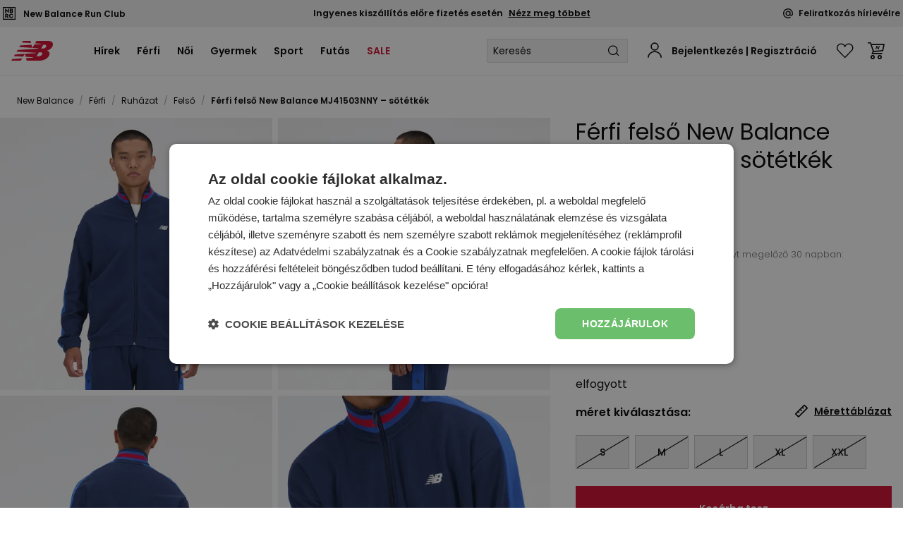

--- FILE ---
content_type: text/html; charset=utf-8
request_url: https://newbalance.hu/ferfi_felso_new_balance_mj41503nny_sotetkek
body_size: 31978
content:
<!DOCTYPE html><html lang="hu"><head><meta charSet="utf-8" /><meta name="viewport" content="width=device-width" /><title>Férfi felső New Balance MJ41503NNY – sötétkék</title><meta name="robots" content="index,follow" /><meta name="description" content="Férfi felső New Balance MJ41503NNY sötétkék, top sporttermékek legjobb áron, csak nálunk! Nézze meg még ma!" /><meta property="og:title" content="Férfi felső New Balance MJ41503NNY – sötétkék" /><meta property="og:description" content="Férfi felső New Balance MJ41503NNY sötétkék, top sporttermékek legjobb áron, csak nálunk! Nézze meg még ma!" /><meta property="og:url" content="https://newbalance.hu/ferfi_felso_new_balance_mj41503nny_sotetkek" /><meta property="og:type" content="product" /><meta property="og:image" content="picture/fit-in/700x700/smart/filters:fill(white):quality(75)/46fd82d108b97a6291ef513c42dff646.jpg" /><link rel="canonical" href="https://newbalance.hu/ferfi_felso_new_balance_mj41503nny_sotetkek" /><meta name="application-name" content="newbalance.hu" /><meta name="apple-mobile-web-app-title" content="newbalance.hu" /><meta name="theme-color" content="#000000" /><meta name="mobile-web-app-capable" content="yes" /><meta name="apple-mobile-web-app-capable" content="yes" /><meta name="apple-mobile-web-app-status-bar-style" content="default" /><meta property="product:price:currency" content="HUF" /><meta property="product:retailer_part_no" content="3212555" /><meta property="product:category" content="Felső" /><meta property="product:categoryPage" content="Férfi>Ruházat>Felső" /><meta property="product:sale_price:amount" content="20319" /><meta property="product:price:amount" content="31990" /><meta property="product:original_price:amount" content="31990" /><meta name="keywords" content="férfi felső new balance, felső new balance" /><link rel="shortcut icon" href="https://newbalance.hu/favicon.png" /><script type="application/ld+json">{"@context":"https://schema.org","@graph":[{"@type":"ProductGroup","name":"Férfi felső New Balance MJ41503NNY – sötétkék","description":"Férfi felső New Balance MJ41503 – sötétkék\n\nFérfi pulóver.\n\nOldalzsebeibe beleférnek a szükséges dolgok.\n\nEgyenes szabású pulóver, bármilyen viselethez illik, nem korlátoz a mozgásban, mozgásszabadságot nyújt. \n\nMagas gyapjútartalmú puha szövetének köszönhetően a pulóver kellemes tapintású, és kellemes viselet.\n\nAz egészet diszkrét, hímzett New Balance díszíti a mellkas közepén.\n\nEz a férfi pulóver remekül illik klasszikus sneakerhez és kényelmes szabadidőnadrághoz.\n\n\n\nJellemzők:\n\n- Anyag: 100% pamut\n\n- Egyenes szabásFelelős szervezet:\nNew Balance Europe BV\nA-Factorij, Pilotenstraat 35 – 45\n1059 CH Amsterdam\nNetherlands","url":"https://newbalance.hu/ferfi_felso_new_balance_mj41503nny_sotetkek","brand":{"@type":"Brand","name":"New Balance"},"audience":{"@type":"PeopleAudience","suggestedGender":"male"},"productGroupID":"3212555","category":"Férfi &gt; Ruházat &gt; Felső","model":"MJ41503NNY","variesBy":["size"],"hasVariant":[{"@type":"Product","name":"Férfi felső New Balance MJ41503NNY – sötétkék - S","image":["picture/fit-in/x/smart/filters:quality(75)/46fd82d108b97a6291ef513c42dff646.jpg","picture/fit-in/x/smart/filters:quality(75)/65207266439dbad131cf2f310b22da48.jpg","picture/fit-in/x/smart/filters:quality(75)/41dbcd298a6cfcfc3cefb1080ebdade2.jpg"],"description":"Férfi felső New Balance MJ41503 – sötétkék\n\nFérfi pulóver.\n\nOldalzsebeibe beleférnek a szükséges dolgok.\n\nEgyenes szabású pulóver, bármilyen viselethez illik, nem korlátoz a mozgásban, mozgásszabadságot nyújt. \n\nMagas gyapjútartalmú puha szövetének köszönhetően a pulóver kellemes tapintású, és kellemes viselet.\n\nAz egészet diszkrét, hímzett New Balance díszíti a mellkas közepén.\n\nEz a férfi pulóver remekül illik klasszikus sneakerhez és kényelmes szabadidőnadrághoz.\n\n\n\nJellemzők:\n\n- Anyag: 100% pamut\n\n- Egyenes szabásFelelős szervezet:\nNew Balance Europe BV\nA-Factorij, Pilotenstraat 35 – 45\n1059 CH Amsterdam\nNetherlands","sku":"#pv-4889877","gtin12":"197375352862","mpn":"NBMJ41503NNY.S","color":"Sötétkék","size":"S","offers":{"@type":"Offer","url":"https://newbalance.hu/ferfi_felso_new_balance_mj41503nny_sotetkek?size=S","priceCurrency":"HUF","price":20319,"itemCondition":"https://schema.org/NewCondition","availability":"OutOfStock"}},{"@type":"Product","name":"Férfi felső New Balance MJ41503NNY – sötétkék - M","image":["picture/fit-in/x/smart/filters:quality(75)/46fd82d108b97a6291ef513c42dff646.jpg","picture/fit-in/x/smart/filters:quality(75)/65207266439dbad131cf2f310b22da48.jpg","picture/fit-in/x/smart/filters:quality(75)/41dbcd298a6cfcfc3cefb1080ebdade2.jpg"],"description":"Férfi felső New Balance MJ41503 – sötétkék\n\nFérfi pulóver.\n\nOldalzsebeibe beleférnek a szükséges dolgok.\n\nEgyenes szabású pulóver, bármilyen viselethez illik, nem korlátoz a mozgásban, mozgásszabadságot nyújt. \n\nMagas gyapjútartalmú puha szövetének köszönhetően a pulóver kellemes tapintású, és kellemes viselet.\n\nAz egészet diszkrét, hímzett New Balance díszíti a mellkas közepén.\n\nEz a férfi pulóver remekül illik klasszikus sneakerhez és kényelmes szabadidőnadrághoz.\n\n\n\nJellemzők:\n\n- Anyag: 100% pamut\n\n- Egyenes szabásFelelős szervezet:\nNew Balance Europe BV\nA-Factorij, Pilotenstraat 35 – 45\n1059 CH Amsterdam\nNetherlands","sku":"#pv-4889878","gtin12":"197375352855","mpn":"NBMJ41503NNY.M","color":"Sötétkék","size":"M","offers":{"@type":"Offer","url":"https://newbalance.hu/ferfi_felso_new_balance_mj41503nny_sotetkek?size=M","priceCurrency":"HUF","price":20319,"itemCondition":"https://schema.org/NewCondition","availability":"OutOfStock"}},{"@type":"Product","name":"Férfi felső New Balance MJ41503NNY – sötétkék - L","image":["picture/fit-in/x/smart/filters:quality(75)/46fd82d108b97a6291ef513c42dff646.jpg","picture/fit-in/x/smart/filters:quality(75)/65207266439dbad131cf2f310b22da48.jpg","picture/fit-in/x/smart/filters:quality(75)/41dbcd298a6cfcfc3cefb1080ebdade2.jpg"],"description":"Férfi felső New Balance MJ41503 – sötétkék\n\nFérfi pulóver.\n\nOldalzsebeibe beleférnek a szükséges dolgok.\n\nEgyenes szabású pulóver, bármilyen viselethez illik, nem korlátoz a mozgásban, mozgásszabadságot nyújt. \n\nMagas gyapjútartalmú puha szövetének köszönhetően a pulóver kellemes tapintású, és kellemes viselet.\n\nAz egészet diszkrét, hímzett New Balance díszíti a mellkas közepén.\n\nEz a férfi pulóver remekül illik klasszikus sneakerhez és kényelmes szabadidőnadrághoz.\n\n\n\nJellemzők:\n\n- Anyag: 100% pamut\n\n- Egyenes szabásFelelős szervezet:\nNew Balance Europe BV\nA-Factorij, Pilotenstraat 35 – 45\n1059 CH Amsterdam\nNetherlands","sku":"#pv-4889879","gtin12":"197375352848","mpn":"NBMJ41503NNY.L","color":"Sötétkék","size":"L","offers":{"@type":"Offer","url":"https://newbalance.hu/ferfi_felso_new_balance_mj41503nny_sotetkek?size=L","priceCurrency":"HUF","price":20319,"itemCondition":"https://schema.org/NewCondition","availability":"OutOfStock"}},{"@type":"Product","name":"Férfi felső New Balance MJ41503NNY – sötétkék - XL","image":["picture/fit-in/x/smart/filters:quality(75)/46fd82d108b97a6291ef513c42dff646.jpg","picture/fit-in/x/smart/filters:quality(75)/65207266439dbad131cf2f310b22da48.jpg","picture/fit-in/x/smart/filters:quality(75)/41dbcd298a6cfcfc3cefb1080ebdade2.jpg"],"description":"Férfi felső New Balance MJ41503 – sötétkék\n\nFérfi pulóver.\n\nOldalzsebeibe beleférnek a szükséges dolgok.\n\nEgyenes szabású pulóver, bármilyen viselethez illik, nem korlátoz a mozgásban, mozgásszabadságot nyújt. \n\nMagas gyapjútartalmú puha szövetének köszönhetően a pulóver kellemes tapintású, és kellemes viselet.\n\nAz egészet diszkrét, hímzett New Balance díszíti a mellkas közepén.\n\nEz a férfi pulóver remekül illik klasszikus sneakerhez és kényelmes szabadidőnadrághoz.\n\n\n\nJellemzők:\n\n- Anyag: 100% pamut\n\n- Egyenes szabásFelelős szervezet:\nNew Balance Europe BV\nA-Factorij, Pilotenstraat 35 – 45\n1059 CH Amsterdam\nNetherlands","sku":"#pv-4889880","gtin12":"197375352879","mpn":"NBMJ41503NNY.XL","color":"Sötétkék","size":"XL","offers":{"@type":"Offer","url":"https://newbalance.hu/ferfi_felso_new_balance_mj41503nny_sotetkek?size=XL","priceCurrency":"HUF","price":20319,"itemCondition":"https://schema.org/NewCondition","availability":"OutOfStock"}},{"@type":"Product","name":"Férfi felső New Balance MJ41503NNY – sötétkék - XXL","image":["picture/fit-in/x/smart/filters:quality(75)/46fd82d108b97a6291ef513c42dff646.jpg","picture/fit-in/x/smart/filters:quality(75)/65207266439dbad131cf2f310b22da48.jpg","picture/fit-in/x/smart/filters:quality(75)/41dbcd298a6cfcfc3cefb1080ebdade2.jpg"],"description":"Férfi felső New Balance MJ41503 – sötétkék\n\nFérfi pulóver.\n\nOldalzsebeibe beleférnek a szükséges dolgok.\n\nEgyenes szabású pulóver, bármilyen viselethez illik, nem korlátoz a mozgásban, mozgásszabadságot nyújt. \n\nMagas gyapjútartalmú puha szövetének köszönhetően a pulóver kellemes tapintású, és kellemes viselet.\n\nAz egészet diszkrét, hímzett New Balance díszíti a mellkas közepén.\n\nEz a férfi pulóver remekül illik klasszikus sneakerhez és kényelmes szabadidőnadrághoz.\n\n\n\nJellemzők:\n\n- Anyag: 100% pamut\n\n- Egyenes szabásFelelős szervezet:\nNew Balance Europe BV\nA-Factorij, Pilotenstraat 35 – 45\n1059 CH Amsterdam\nNetherlands","sku":"#pv-4889881","gtin12":"197375352893","mpn":"NBMJ41503NNY.2XL","color":"Sötétkék","size":"XXL","offers":{"@type":"Offer","url":"https://newbalance.hu/ferfi_felso_new_balance_mj41503nny_sotetkek?size=XXL","priceCurrency":"HUF","price":20319,"itemCondition":"https://schema.org/NewCondition","availability":"OutOfStock"}}]},{"@type":"BreadcrumbList","itemListElement":[{"@type":"ListItem","position":1,"item":{"@id":"https://newbalance.hu/ferfi","name":"Férfi"}},{"@type":"ListItem","position":2,"item":{"@id":"https://newbalance.hu/ferfi/ruhazat","name":"Ruházat"}},{"@type":"ListItem","position":3,"item":{"@id":"https://newbalance.hu/ferfi/ruhazat/felso","name":"Felső"}},{"@type":"ListItem","position":4,"item":{"@id":"https://newbalance.hu/ferfi_felso_new_balance_mj41503nny_sotetkek","name":"Férfi felső New Balance MJ41503NNY – sötétkék"}}]}]}</script><meta name="next-head-count" content="27" /><meta name="viewport" content="minimum-scale=1.0, initial-scale=1.0, maximum-scale=1.0, width=device-width, shrink-to-fit=no, user-scalable=no, viewport-fit=cover" /><link rel="shortcut icon" href="/favicon.png" /><link rel="preconnect" href="https://fonts.googleapis.com" /><link rel="preconnect" href="https://fonts.gstatic.com" crossOrigin="true" /><link href="https://fonts.googleapis.com/css2?family=Poppins:wght@400;600&amp;display=swap" rel="stylesheet" /><link rel="manifest" href="/manifest.json" /><meta name="facebook-domain-verification" content="1dfa839ome4wkiaot4w7kyevmjo9tr" /><meta name="facebook-domain-verification" content="awpuwta6ryyum4hn1452md0b57qv3j" /><meta name="color-scheme" content="light only" /><meta name="google-site-verification" content="r2yKNAsPX3Uk-qu1-iqYNlQihM-xiVPxSZP1SgYO4PY" /><script>
                window.dataLayer = window.dataLayer || [];
                  window.dataLayer.push({
                      originalLocation:
                          document.location.protocol +
                          '//' +
                          document.location.hostname +
                          document.location.pathname +
                          document.location.search,
                  });
              </script><meta name="next-font-preconnect" /><link rel="preload" href="/_next/static/css/487a04d05b90842f.css" as="style" /><link rel="stylesheet" href="/_next/static/css/487a04d05b90842f.css" data-n-g /><link rel="preload" href="/_next/static/css/cf7c1a764af354ee.css" as="style" /><link rel="stylesheet" href="/_next/static/css/cf7c1a764af354ee.css" data-n-p /><link rel="preload" href="/_next/static/css/b45f6af59cbb7f02.css" as="style" /><link rel="stylesheet" href="/_next/static/css/b45f6af59cbb7f02.css" data-n-p /><link rel="preload" href="/_next/static/css/6781e691f1194b40.css" as="style" /><link rel="stylesheet" href="/_next/static/css/6781e691f1194b40.css" data-n-p /><link rel="preload" href="/_next/static/css/a9a42ba0607e1bc5.css" as="style" /><link rel="stylesheet" href="/_next/static/css/a9a42ba0607e1bc5.css" /><link rel="preload" href="/_next/static/css/24db09219cdf8960.css" as="style" /><link rel="stylesheet" href="/_next/static/css/24db09219cdf8960.css" /><link rel="preload" href="/_next/static/css/d01f631841e2d8b0.css" as="style" /><link rel="stylesheet" href="/_next/static/css/d01f631841e2d8b0.css" /><noscript data-n-css></noscript><script defer noModule src="/_next/static/chunks/polyfills-c67a75d1b6f99dc8.js"></script><script src="https://cdnjs.cloudflare.com/polyfill/v3/polyfill.min.js?features=IntersectionObserver,IntersectionObserverEntry,Object.fromEntries,Intl.NumberFormat,Intl.NumberFormat.~locale.hu,Intl.PluralRules,Intl.PluralRules.~locale.hu,Array.prototype.at,ResizeObserver,String.prototype.matchAll,globalThis" defer data-nscript="beforeInteractive"></script><script defer src="/_next/static/chunks/3651.e3821cfdac2ff686.js"></script><script defer src="/_next/static/chunks/1664.f3c28a2004f67dfb.js"></script><script defer src="/_next/static/chunks/3189-d2b396de5a82e08b.js"></script><script defer src="/_next/static/chunks/2652.164f3e88be789394.js"></script><script defer src="/_next/static/chunks/7183-75e234d62a535730.js"></script><script defer src="/_next/static/chunks/5625.5ba500acdc724c0b.js"></script><script defer src="/_next/static/chunks/8372.75f228448c754eca.js"></script><script defer src="/_next/static/chunks/6278.4466b0b56f70ee29.js"></script><script defer src="/_next/static/chunks/5385-4798f9590e711af3.js"></script><script defer src="/_next/static/chunks/3584-2230340a6fbb0e27.js"></script><script defer src="/_next/static/chunks/3846-f0148772b0d95abd.js"></script><script defer src="/_next/static/chunks/9434-e370d8a3961bcbb4.js"></script><script defer src="/_next/static/chunks/1196-51b006b5b2bd0bb6.js"></script><script defer src="/_next/static/chunks/6413-e7ce9cd49187790d.js"></script><script defer src="/_next/static/chunks/714-92fa56d838672106.js"></script><script defer src="/_next/static/chunks/4672.f4fc1a6fbf614b9b.js"></script><script src="/_next/static/chunks/webpack-c6827d31f57e5677.js" defer></script><script src="/_next/static/chunks/framework-c9ca996e211c0681.js" defer></script><script src="/_next/static/chunks/main-cccbeda0bbf0bb8a.js" defer></script><script src="/_next/static/chunks/pages/_app-a6606219e8fd7ed0.js" defer></script><script src="/_next/static/chunks/7399-1bc35e05e8d0b4ce.js" defer></script><script src="/_next/static/chunks/56-b6b129ab3f15ff45.js" defer></script><script src="/_next/static/chunks/8570-49c96bc11ef67ca9.js" defer></script><script src="/_next/static/chunks/pages/%5B...niceUrl%5D-32ff03f92a63ea73.js" defer></script><script src="/_next/static/Ehw7TmFz60/_buildManifest.js" defer></script><script src="/_next/static/Ehw7TmFz60/_ssgManifest.js" defer></script></head><body class="loading"><div id="__next"><div class="TrCH7573B-"><div class="jaHdwII0Oz"></div><div class="NGtSluuIzo">
<div class="_1hG7RJkdzi">
<div>

<span>
<a href="/new_balance_run_club"><span target="_blank" class="uYbfwzBt1n m8fbRkWtyo MErIo5MnDJ"><svg width="17" height="17" viewBox="0 0 17 17"><g><g><path d="M13.991 11.032h-1.445a1.177 1.177 0 0 0-1.257-.816c-.87 0-1.45.62-1.45 1.572a1.46 1.46 0 0 0 1.435 1.556 1.196 1.196 0 0 0 1.275-.91h1.454c-.224 1.632-1.514 2.266-2.721 2.266a2.822 2.822 0 0 1-2.108-.816 2.812 2.812 0 0 1-.83-2.1 2.805 2.805 0 0 1 .827-2.11 2.815 2.815 0 0 1 2.118-.814c1.185 0 2.483.638 2.702 2.172zm-8.48.602a.65.65 0 0 0 .624-.723.628.628 0 0 0-.625-.693H4.47v1.42zm2.35 2.798v.215H6.266l-.969-1.787h-.806v1.795H2.978V8.909h2.528a1.974 1.974 0 0 1 2.07 2.032c.01.664-.308 1.29-.85 1.674zm2.936-8.895v.936h1.136a.442.442 0 0 0 .318-.117.432.432 0 0 0 .14-.306.515.515 0 0 0-.205-.442.565.565 0 0 0-.246-.056zm0-2.165v.964h.935a.433.433 0 0 0 .314-.132.442.442 0 0 0 .125-.32.455.455 0 0 0-.105-.356.445.445 0 0 0-.334-.156zm2.362 1.446c.458.238.734.722.707 1.237a1.665 1.665 0 0 1-1.812 1.741H9.302V2.074h2.525a1.688 1.688 0 0 1 1.797 1.756c-.01.38-.178.738-.465.988zm-8.534.049v2.948H3.11V2.074h.484L6.577 4.89V2.097h1.495V7.83H7.63zM17 0H0v17h17zm-1.145 1.135v14.72H1.135V1.135h14.72"></path></g></g></svg></span> New Balance Run Club</a>
</span>
</div>
<div>
<span>Ingyenes kiszállítás előre fizetés esetén<span class="goAwRZ-llw">Nézz meg többet </span></span>
</div>
<div>

<span class="-gBXxbwXhG"><span target="_blank" class="uYbfwzBt1n m8fbRkWtyo bJrjVFR4WA"><svg width="13" height="13" viewBox="0 0 13 13"><g><g><path d="M8.45 6.5a1.95 1.95 0 1 1-3.9 0 1.95 1.95 0 0 1 3.9 0zm3.25.975a.975.975 0 0 1-1.95 0V3.9h-1.3a3.25 3.25 0 1 0 .393 4.853A2.275 2.275 0 0 0 13 7.475V6.5a6.5 6.5 0 1 0-2.894 5.409l-.721-1.082A5.2 5.2 0 1 1 11.7 6.5z"></path></g></g></svg></span> Feliratkozás hírlevélre</span>
<style>
nav a[href="/akcio_1"] {
    color: #CF0A2C!important;
}

.kg-desc-category {
    //font-family: Poppins;
    padding: 0 40px;
    color: rgb(78, 78, 78);
    width: 100%;
    padding: 0;
    margin-bottom: 1.5rem;
}
.kg-desc-category a {
    color: #e21836;
}
.kg-desc-category strong {
    font-weight: 600;
}
.kg-desc-category p {
    font-size: .8rem;
    margin:  .25rem 0;
    width: 100%;
}
.kg-desc-category h1 {
    font-size: 1.4rem;
    width: 100%;
    margin: 0.5rem 0;
}
.kg-desc-category h2 {
    font-size: 1.3rem;
    width: 100%;
    margin: 0.5rem 0;
}
.kg-desc-category h3 {
    font-size: 1.1rem;
    width: 100%;
    margin: 0.5rem 0;
}
.kg-desc-category ul{
list-style: inside;
}

.kg-desc-category li{
    padding: 10px 5px;
}
.kg-desc-category .kg-three-columns{
    list-style-type:none;
}

@media screen and (min-width: 690px){
    .kg-desc-category .kg-three-columns{
        column-count:3;
    }
}

@media (min-width: 1024px) {
    .gcode-nov {
        display:none;
    }
}


.flag_promotion:nth-of-type(2) {
display:none;
}

#reviews{
display:none!important;
}

.flag_wylaczone_z_akcji_rabatowych {
display:none!important;
}
</style>




</div>
</div></div><header class="JX9lMQP7Ek"><div class><div class="S8yPnpL41V vaYlld6rXM VXusq9WOi7"><div class="bfqYOsZtEo"><div class><div class="S8yPnpL41V ifsGZm8Dtz"><a class="mo0zWTJSUW" href="/"><div data-qa-home-page-button class="uYbfwzBt1n AdKj3Uzd48"><svg width="59px" height="28px" viewBox="0 0 59 28"><title>logo</title><g stroke="none" stroke-width="1" fill="none" fill-rule="evenodd"><g transform="translate(-248.000000, -62.000000)" fill="#CF0A2C"><g transform="translate(0.000000, 36.000000)"><g transform="translate(248.000000, 26.000000)"><path d="M29.9145594,9.88941849 L32.6463591,5.19161106 L41.9236592,4.60438513 L42.2482294,4.03050524 L33.6741649,3.44327931 L35.6892053,0.0133460439 L51.5931483,0.0133460439 C56.4887498,0.0133460439 60.099594,1.74833174 58.6931228,6.80648236 C58.2738862,8.35462345 56.2858934,12.2249762 50.4436286,13.8398475 C51.6878146,13.986654 54.7712321,15.3346044 54.2302817,18.8312679 C53.2836184,25.0371783 45.1558381,27.986654 40.6253781,27.986654 L21.8408741,28 L20.9077345,24.4099142 L30.7530326,23.729266 L31.0911266,23.1553861 L20.4073554,22.514776 L19.2578357,18.257388 L34.4450193,17.3765491 L34.7831134,16.8160153 L7.50568737,15.1344137 L8.81749219,12.8922784 L38.1911011,11.0104862 L38.5291952,10.4499523 L29.9145594,9.88941849 M42.2076582,10.8236416 L44.9124104,10.8102955 C46.7245943,10.7969495 48.6043971,9.9828408 49.2941089,8.34127741 C49.9297257,6.80648236 49.0777288,5.49857007 47.9417328,5.51191611 L45.3181232,5.51191611 L42.2076582,10.8236416 Z M39.0836694,16.1487131 L35.824443,21.7407054 L38.934908,21.7407054 C40.3819504,21.7407054 42.9649888,21.0333651 43.7628907,19.0047664 C44.5066975,17.1096282 43.1407977,16.1487131 42.1941344,16.1487131 L39.0836694,16.1487131 L39.0836694,16.1487131 Z M15.39004,24.7836034 L13.4967135,27.9733079 L0,28 L1.31180482,25.7578646 L15.39004,24.7836034 L15.39004,24.7836034 Z M16.3367033,0 L27.1962834,0.0133460439 L28.0212328,3.042898 L15.051946,2.24213537 L16.3367033,0 Z M28.6298021,5.44518589 L29.8198931,9.88941849 L11.2788167,8.68827455 L12.5770978,6.45948522 L28.6298021,5.44518589 Z M19.1902169,18.257388 L16.8370825,22.2878932 L3.75960556,21.5538608 L5.07141038,19.3117255 L19.1902169,18.257388 L19.1902169,18.257388 Z"></path></g></g></g></g></svg></div></a><nav><div><ul data-qa-categories-navigation-bar class="HyzAgw70Pf"><li data-qa-category-name="Hírek" class><a href="/ujdonsag">Hírek</a></li><li data-qa-category-name="Férfi" class><a href="/ferfi">Férfi</a></li><li data-qa-category-name="Női" class><a href="/noi">Női</a></li><li data-qa-category-name="Gyermek" class><a href="/kids">Gyermek</a></li><li data-qa-category-name="Sport" class><a href="/sport">Sport</a></li><li data-qa-category-name="Futás" class><a href="/running">Futás</a></li><li data-qa-category-name="SALE" class><a href="/akcio_1">SALE</a></li></ul></div></nav></div></div><div class="VavMS67rng"><div data-search-wrapper class="cAoEMRHc32 Zcx-Lh--Tz"><div class="IMooImMONu"><div class="_208-ys1XEV O-FU0RkY1f"><div class="_0Kel-eNhLm"><div class="n1viyYdP8X"><input autoComplete="off" autoCorrect="off" autoCapitalize="off" spellCheck="false" placeholder="Keresés" value data-searcher_input class="Exfqp-BJ2h" /></div></div></div><div class="uYbfwzBt1n ILWf6YAPqG"><svg x="0px" y="0px" viewBox="0 0 19 18" enableBackground="new 0 0 19 18" xmlSpace="preserve"><path fill-rule="evenodd" clip-rule="evenodd" d="M8.7,14.6c3.6-0.4,6.2-3.6,5.9-7.2S11,1.2,7.4,1.5S1.2,5.1,1.5,8.7 C1.9,12.3,5.1,15,8.7,14.6z M8.9,16.1c4.4-0.4,7.7-4.4,7.2-8.8C15.7,2.8,11.7-0.4,7.3,0C2.8,0.5-0.4,4.5,0,8.9 C0.5,13.3,4.5,16.6,8.9,16.1z"></path><path fill-rule="evenodd" clip-rule="evenodd" d="M17.3,17.6l-4-3.9l1-1.1l4,3.9L17.3,17.6z"></path></svg></div></div></div><div suppressHydrationWarning class="eFJrLZG6GB"></div></div></div></div></div></header><div class><div class="S8yPnpL41V"><nav aria-label="Breadcrumb" class="Ra1rCJpETr"><ol class="_6XviIua45a"><li class="azPTPOgXBL"><a href="/">New Balance</a><span class="So-arPZct1">/</span></li><li class="azPTPOgXBL"><a href="/ferfi">Férfi</a><span class="So-arPZct1">/</span></li><li class="azPTPOgXBL"><a href="/ferfi/ruhazat">Ruházat</a><span class="So-arPZct1">/</span></li><li class="azPTPOgXBL"><a href="/ferfi/ruhazat/felso">Felső</a><span class="So-arPZct1">/</span></li><li class="azPTPOgXBL _0bmtTP7Qnx"><a href="/ferfi_felso_new_balance_mj41503nny_sotetkek">Férfi felső New Balance MJ41503NNY – sötétkék</a></li></ol></nav></div></div><div class="TbQ8d-CpRA"><div suppressHydrationWarning></div><div class="Nzc4l-WRMK"><div class="Vdt3cRSTsn"><div class="H3YKItJwkU"><div><div class="ngp2I16j3Y"><span style="max-width: 100%;" suppressHydrationWarning class="Co2Sqz-84N X732MwtUui"><span style="max-width: 100%;" class="KWQewBmC15"><img alt width="500" height="500" aria-hidden="true" src="data:image/svg+xml,%3csvg%20xmlns=%27http://www.w3.org/2000/svg%27%20version=%271.1%27%20width=%27500%27%20height=%27500%27/%3e" class="OGpVtRM2N8" /></span><img alt="Férfi felső New Balance MJ41503NNY – sötétkék" srcSet="https://newbalance.hu/picture/fit-in/500x500/smart/filters:fill(white):quality(75)/46fd82d108b97a6291ef513c42dff646.jpg 1x, https://newbalance.hu/picture/fit-in/1000x1000/smart/filters:fill(white):quality(75)/46fd82d108b97a6291ef513c42dff646.jpg 2x" src="https://newbalance.hu/picture/fit-in/1000x1000/smart/filters:fill(white):quality(75)/46fd82d108b97a6291ef513c42dff646.jpg" decoding="async" data-nimg="intrinsic" loading="lazy" class="F0hJMgiS1E P3x8YvEIUY" /></span><span style="max-width: 100%;" suppressHydrationWarning class="Co2Sqz-84N X732MwtUui"><span style="max-width: 100%;" class="KWQewBmC15"><img alt width="500" height="500" aria-hidden="true" src="data:image/svg+xml,%3csvg%20xmlns=%27http://www.w3.org/2000/svg%27%20version=%271.1%27%20width=%27500%27%20height=%27500%27/%3e" class="OGpVtRM2N8" /></span><img alt="Férfi felső New Balance MJ41503NNY – sötétkék" srcSet="https://newbalance.hu/picture/fit-in/500x500/smart/filters:fill(white):quality(75)/65207266439dbad131cf2f310b22da48.jpg 1x, https://newbalance.hu/picture/fit-in/1000x1000/smart/filters:fill(white):quality(75)/65207266439dbad131cf2f310b22da48.jpg 2x" src="https://newbalance.hu/picture/fit-in/1000x1000/smart/filters:fill(white):quality(75)/65207266439dbad131cf2f310b22da48.jpg" decoding="async" data-nimg="intrinsic" loading="lazy" class="F0hJMgiS1E P3x8YvEIUY" /></span><span style="max-width: 100%;" suppressHydrationWarning class="Co2Sqz-84N X732MwtUui"><span style="max-width: 100%;" class="KWQewBmC15"><img alt width="500" height="500" aria-hidden="true" src="data:image/svg+xml,%3csvg%20xmlns=%27http://www.w3.org/2000/svg%27%20version=%271.1%27%20width=%27500%27%20height=%27500%27/%3e" class="OGpVtRM2N8" /></span><img alt="Férfi felső New Balance MJ41503NNY – sötétkék" srcSet="https://newbalance.hu/picture/fit-in/500x500/smart/filters:fill(white):quality(75)/41dbcd298a6cfcfc3cefb1080ebdade2.jpg 1x, https://newbalance.hu/picture/fit-in/1000x1000/smart/filters:fill(white):quality(75)/41dbcd298a6cfcfc3cefb1080ebdade2.jpg 2x" src="https://newbalance.hu/picture/fit-in/1000x1000/smart/filters:fill(white):quality(75)/41dbcd298a6cfcfc3cefb1080ebdade2.jpg" decoding="async" data-nimg="intrinsic" loading="lazy" class="F0hJMgiS1E P3x8YvEIUY" /></span><span style="max-width: 100%;" suppressHydrationWarning class="Co2Sqz-84N X732MwtUui"><span style="max-width: 100%;" class="KWQewBmC15"><img alt width="500" height="500" aria-hidden="true" src="data:image/svg+xml,%3csvg%20xmlns=%27http://www.w3.org/2000/svg%27%20version=%271.1%27%20width=%27500%27%20height=%27500%27/%3e" class="OGpVtRM2N8" /></span><img alt="Férfi felső New Balance MJ41503NNY – sötétkék" srcSet="https://newbalance.hu/picture/fit-in/500x500/smart/filters:fill(white):quality(75)/7036c88be739c9f9ef01aa6806f1ef29.jpg 1x, https://newbalance.hu/picture/fit-in/1000x1000/smart/filters:fill(white):quality(75)/7036c88be739c9f9ef01aa6806f1ef29.jpg 2x" src="https://newbalance.hu/picture/fit-in/1000x1000/smart/filters:fill(white):quality(75)/7036c88be739c9f9ef01aa6806f1ef29.jpg" decoding="async" data-nimg="intrinsic" loading="lazy" class="F0hJMgiS1E P3x8YvEIUY" /></span></div></div></div></div><div class="fALYymz8DY"><div class="GzV3LnFUPD"><div><h1 data-qa-product_name="Férfi felső New Balance MJ41503NNY – sötétkék" data-qa-product_price="20319" class="yTnqUbrcuP">Férfi felső New Balance MJ41503NNY – sötétkék</h1><div class="_8ngCCcUHWL">Kapucni nélküli melegítőfelső</div><div id="42f75141-0377-4445-a969-a9894b2dab51" class="LwhszvYtIP"></div><div></div><div class="jE7iyurdSo"><div data-qa-product_price="20319" data-qa-product_in_category_price="20319" class="gwqbbAtLsj Cx6d3h0dQv _5Bh7rL-xFi"><span suppressHydrationWarning></span><div class="xfkiKCytJW">Eredeti ár: <span suppressHydrationWarning class="KqOUPFzvhe"></span></div></div><div class="x2BAnjDge1"> <span data-qa-product_omnibus_price="22089" class="_6wa-iS0HZN"><span suppressHydrationWarning></span></span></div></div><div suppressHydrationWarning class="ZdDHAN0k3Q"></div><span class="hIz-LdgjkV"><strong>Szín</strong>: Sötétkék</span><ul class="pD9nXe5cSq"><li>elfogyott</li></ul></div><div><div class="bSZO1O-iq4"><div class="bSZO1O-iq4"><div class="-XkBp27vOy"><span class="M7ZmsxDDLb">méret kiválasztása:</span><span class="baCSIJzSj4"><div class="uYbfwzBt1n _-5V4Fd2yTg"><svg width="16" height="15" viewBox="0 0 16 15"><g><g><path d="M15.068 3.565c.26.26.26.683 0 .943l-9.9 9.9a.667.667 0 0 1-.943 0l-3.3-3.3a.667.667 0 0 1 0-.943l9.9-9.9c.26-.26.683-.26.943 0zM4.226 8.751L2.34 10.637l2.356 2.356 8.955-8.956-2.356-2.357L9.88 3.094l.944.943-.944.942-.942-.942L7.525 5.45 8.94 6.865l-.942.944-1.414-1.414-1.415 1.414.944.942-.944.944-.942-.944z"></path></g></g></svg></div>Mérettáblázat</span></div><div class="-q0rweRPYd"><span data-qa-variant_name="S" class="kdf9rcAjVr ezPN6vf3Qf _9W4ctG4rAe"><span>S</span><div class="Yl9fsKpNkO"></div><span class="tDFFCQQwSX">Nem elérhető méret</span></span><span data-qa-variant_name="M" class="kdf9rcAjVr ezPN6vf3Qf _9W4ctG4rAe"><span>M</span><div class="Yl9fsKpNkO"></div><span class="tDFFCQQwSX">Nem elérhető méret</span></span><span data-qa-variant_name="L" class="kdf9rcAjVr ezPN6vf3Qf _9W4ctG4rAe"><span>L</span><div class="Yl9fsKpNkO"></div><span class="tDFFCQQwSX">Nem elérhető méret</span></span><span data-qa-variant_name="XL" class="kdf9rcAjVr ezPN6vf3Qf _9W4ctG4rAe"><span>XL</span><div class="Yl9fsKpNkO"></div><span class="tDFFCQQwSX">Nem elérhető méret</span></span><span data-qa-variant_name="XXL" class="kdf9rcAjVr ezPN6vf3Qf _9W4ctG4rAe"><span>XXL</span><div class="Yl9fsKpNkO"></div><span class="tDFFCQQwSX">Nem elérhető méret</span></span></div></div></div><div class="QlzgDDPg6v"><button disabled type="button" data-qa-product_add_to_cart class="cMUnqN7Pdk bKRjqOAHJP fEdOX615It NoCK4KDkzJ"><span class="Uf3PgOPL6D">Kosárba tesz</span></button></div><div data-qa-product_sign_up_for_notifications class="_5AjBnCvY-j"><a><div class="ljaKf3JEkl"><span class="W4pErDQr-r">Nincs a méretedben?</span><span class="RqiHIZwxoC">Értesítés kérése elérhetőségről</span></div></a></div><div class="_7xty2r7rlm"><div class="_7KViwr7wow"><div class="-DM8PxDDfU"><h4 class="CxeLDPopqg"><span>Termékleírás </span><div class="uYbfwzBt1n QfM16eM2PN"><svg width="20" height="20" viewBox="4 13 17 33"><path d="M0 10h24v4h-24z"></path></svg></div></h4><div aria-hidden="false" style="height: auto; overflow: visible;" class><div style="transition: opacity 200ms ease; -webkit-transition: opacity 200ms ease;" class="db5tpt0LY9"><div data-qa-product_description_content class="K5td-sjxcA"><div class="E3MinNeQVe"><h2 style="font-size: 18px;">Férfi felső New Balance MJ41503 – sötétkék</h2>

<p><strong>Férfi pulóver</strong>.<br />

Oldalzsebeibe beleférnek a szükséges dolgok.<br />

Egyenes szabású pulóver, bármilyen viselethez illik, nem korlátoz a mozgásban, mozgásszabadságot nyújt. <br />

Magas gyapjútartalmú puha szövetének köszönhetően a pulóver kellemes tapintású, és kellemes viselet.<br />

Az egészet diszkrét, hímzett New Balance díszíti a mellkas közepén.<br />

Ez a <strong>férfi pulóver</strong> remekül illik <a href="/ferfi/labbeli/klasszikus"><span style="color: #e21836;">klasszikus sneakerhez</span></a> és kényelmes <a href="/ferfi/ruhazat/nadrag"><span style="color: #e21836;">szabadidőnadrághoz</span></a>.<br />
<br />


Jellemzők:<br />

- Anyag: 100% pamut<br />

- Egyenes szabás</p><p id="directive_liability">Felelős szervezet:<br />
New Balance Europe BV<br />
A-Factorij, Pilotenstraat 35 – 45<br />
1059 CH Amsterdam<br />
Netherlands</p></div></div></div></div></div><div class="-DM8PxDDfU"><h4 class="CxeLDPopqg"><span>Termék részletei </span><div class="uYbfwzBt1n zOxCPTm81O"><svg width="40" height="40" viewBox="16 9 10 22"><g><g><path fill="none" stroke="#000" stroke-miterlimit="20" stroke-width="1.27" d="M13 20h14m-7-7v14"></path></g></g></svg></div></h4><div aria-hidden="true" style="height: 0px; overflow: hidden;" class><div style="transition: opacity 200ms ease; -webkit-transition: opacity 200ms ease; opacity: 0;" class="db5tpt0LY9"><div data-qa-product_description_details class="K5td-sjxcA"><ul><li><strong>Márka:</strong> <a href="/new_balance">New Balance</a></li><li data-profile-symbol="model"><strong>Modell:</strong> MJ41503NNY</li><li data-profile-symbol="sex"><strong>Kinek:</strong> Férfi</li><li data-profile-symbol="kategoria"><strong>kategóriák:</strong> Ruházat</li><li data-profile-symbol="feed_gender"><strong>Feed Gender:</strong> male</li><li data-profile-symbol="color_detailed"><strong>Szín:</strong> Sötétkék</li></ul></div></div></div></div></div></div><div class="bfFt3l8ijW"><a class="NIP-FQaabI" href="/ferfi/ruhazat/felso">Minden termék megtekintése innen Felső</a><div class="yceb7YisUa"><div class="uYbfwzBt1n Xv64s0Cr-1"><svg width="20" height="20" viewBox="0 0 20 20" fill="none"><path d="M8.125 18.75L6.25 20V18.125V17.7734V16.25H4.375H1.875H0V14.375V1.875V0H1.875H18.125H20V1.875V14.375V16.25H18.125H11.875L8.125 18.75ZM8.125 16.5234L10.8203 14.7266L11.2891 14.375H11.875H18.125V1.875H1.875V14.375H6.25H8.125V16.25V16.5234Z" fill="black"></path></svg></div><div data-qa-product_ask_question class="QEz9WjcaHJ">Tegyél fel kérdést erről a tételről</div></div><div class="yceb7YisUa"><span class="s9F-edxBs4"><div class="uYbfwzBt1n qf3TAJqzqK"><svg viewBox="0 0 512 512"><path d="M244 84L255.1 96L267.1 84.02C300.6 51.37 347 36.51 392.6 44.1C461.5 55.58 512 115.2 512 185.1V190.9C512 232.4 494.8 272.1 464.4 300.4L283.7 469.1C276.2 476.1 266.3 480 256 480C245.7 480 235.8 476.1 228.3 469.1L47.59 300.4C17.23 272.1 0 232.4 0 190.9V185.1C0 115.2 50.52 55.58 119.4 44.1C164.1 36.51 211.4 51.37 244 84C243.1 84 244 84.01 244 84L244 84zM255.1 163.9L210.1 117.1C188.4 96.28 157.6 86.4 127.3 91.44C81.55 99.07 48 138.7 48 185.1V190.9C48 219.1 59.71 246.1 80.34 265.3L256 429.3L431.7 265.3C452.3 246.1 464 219.1 464 190.9V185.1C464 138.7 430.4 99.07 384.7 91.44C354.4 86.4 323.6 96.28 301.9 117.1L255.1 163.9z"></path></svg></div><div data-add_to_repository class="p8-zD2t3W7">Kedvencekhez ad</div></span></div><div class="_23EudfeGfU"><div id="gcode-product-czat"></div>
</div></div></div></div></div></div><div data-qa-product_description></div><div class="MQ9veC0Uoj"></div><div id="14a36440-9558-4120-9634-55955500645c"></div><div></div></div><div class="-QENN2vd0Y vMODeg2T5Y"></div></div></div><script id="__NEXT_DATA__" type="application/json">{"props":{"pageProps":{"renderSettings":{},"locale":"hu","host":"newbalance.hu","agent":{"isMobile":false,"osVersion":10,"os":"Mac OS"},"__namespaces":{"common":{"from":"kezdőérték","to":"célérték","Customer":"Ügyfél","account":"Ügyfél panel","active":"Aktív","add":"Hozzáadás","add-address":"Cím hozzáadása","add-coupon":"Kedvezménykód hozzáadása","add-new-address":"Új cím hozzáadása","add-opinion":"Vélemény hozzáadása","add-review":"Vélemény hozzáadása","add-to-cart":"Kosárba tesz","added-to-cart":"Kosárba tesz","add-to-cart-error":"Kosárba tétel során hiba lépett fel.","add-to-cart-success":"A termék a kosárba került","add-to-compare":"Összehasonlítani","add-to-favorites":"Kedvencekhez ad","address":"Cím","address-added":"A cím hozzá lett adva.","address-not-added":"Nincs engedély. A cím nem lett hozzáadva.","address-changed":"A cím frissítve lett.","address-not-changed":"Nincs engedély. A cím nem frissült.","all-categories":"Összes kategória","all-producers":"Összes gyártó","apartment-number":"Lakás száma","apartmentNumber":"Lakás száma","apply-changes":"Módosítások alkalmazása","brands":"Márkák","availability":"Értesítések elérhetőségről","back":"vissza","back-to":"Vissza ide: {{categoryName}}","back-to-login":"Vissza a bejelentkezéshez","back-to-shop":"Vissza az áruházhoz","banners-readmore1":"Tudj meg többet","bestsellers":"Bestsellerek","building-number":"Házszám","buildingNumber":"Épület száma","cancel":"Mégsem","card-added":"Hűségkártya hozzáadva.","card-code":"Kártya kódja","card-removed":"Hűségkártya törölve.","cart":"Kosár","cart-item-change-quantity":"Módosítás","cart-change-quantity-notification":"Megváltozott a kosárban lévő termékek száma.","cart-item-removed":"Termék törölve a kosárból","cart-items-info":"Több termék is van a kosaradban. Szükség esetén több csomagban küldjük el őket, hogy a lehető leggyorsabban eljussanak hozzád.","cart-summary":"Összesen","categories":"Kategóriák","change-password":"Jelszó módosítása","change-password-info":"Bármikor módosíthatod a jelszavadat","check-all":"Összes kijelölése","check-technical-data":"Műszaki adatok megtekintése","chosen-categories":"Kiválasztott kategóriák","checkout":"Pénztárhoz","city":"Város","clear-all-filters":"Mindent töröl","clear-filters":"Szűrők törlése","clubName":"Hűségkártyák","code-coppied":"A kód vágólapra lett másolva.","code-coppied-error":"Hiba lépett fel másolás során.","collection-point":"Átvételi pont","company-name":"Cég neve","compare":"Összehasonlítás","confirm-new-password":"Add meg újra az új jelszót","confirmation":"Megerősítés","contact":"Kapcsolat","continue":"Vásárlás folytatása","shopping-as-guest":"Vásárlás vendégként","continue-as-guest":"Folytatás vendégként","continue-as-guest-desc":"Megrendelés feladása gyorsabban. Hozz létre \u003c0\u003efiókot a következő lépésben, hogy a következő vásárlásaid során időt takaríthass meg!\u003c/0\u003e","cookie-accept":"Összes cookie fájl elfogadása","cookie-accept-all":"Összes engedélyezése","cookie-settings":"Cookie fájlok beállításai","cookie-settings-save":"Preferenciáim mentése","coppied":"A termék url-je vágólapra lett másolva","coppied-error":"A termék url-jének a másolása nem sikerült.","copy-code":"Kód másolása","country":"Ország","coupons":"Kuponok","coupon":"Kedvezménykód","coupon-remove":"A kupon eltávolítva.","current-password":"Jelenlegi jelszó","customer-account":"Fiók","customer-confirmation":"Regisztráció megerősítése","customer-confirmation-info":"Az elküldött e-mail tartalmazza az aktiváló linket, amelyre kattintva megerősíti regisztrációját és létrehozza fiókját.","customer-data-and-delivery-address":"Megrendelő adatai és szállítási cím","data-changed":"Adataid módosultak.","data-not-changed":"Nincs engedély. Az Ön adatai nem változtak.","date-of-place-an-order":"Megrendelés leadás dátuma","day":{"short":{"friday":"péntek","monday":"hétfő","saturday":"szombat","sunday":"vasárnap","thursday":"csütörtök","tuesday":"kedd","wednesday":"szerda"},"wide":{"friday":"Péntek","monday":"Hétfő","saturday":"Szombat","sunday":"Vasárnap","thursday":"Csütörtök","tuesday":"Kedd","wednesday":"Szerda"}},"default-delivery-address":"Alapértelmezett szállítási cím","delete":"Törlés","delete-error":"Törlési kísérlet során hiba lépett fel.","delete-success":"A cím törölve lett.","delivery":"Szállítás","delivery-address":"Szállítási cím","delivery-addresses":"Szállítási címek","delivery-data":"Szállítási adatok","delivery-to-stock":"","delivery-to-warehouse":"Szállítás raktárba","deliveryCity":"Város","deliveryCosts":"Szállítási díjak","deliveryCostsFrom":"kezdve","deliveryForFree":"grátisz","description":"Termékleírás","discount":"Árengedmény","discount-code":"Kedvezménykupon","dont-have-account":"Még nincs fiókod? \u003c0\u003eRegisztrálj\u003c/0\u003e","download-invoice":"Számla letöltése","download-data-from-gus":"Adatok letöltése GUS-ról","edit":"Szerkesztés","email":"E-mail cím","empty-cart":"A kosár üres","enter-city":"Város megadása","error-email":"Helyes e-mail címet adj meg","error-max":"A számnak kisebbnek kell lennie, mint","error-max-length":{"few":"A mező maximum {{count}} karaktert tartalmazhat","many":"A mező maximum {{count}} karaktert tartalmazhat","one":"A mező maximum {{count}} karaktert tartalmazhat","other":"A mező maximum {{count}} karaktert tartalmazhat"},"error-min":"A számnak nagyobbnak kell lennie, mint","error-min-length":{"few":"A mezőnek minimum {{count}} karaktert kell tartalmaznia","many":"A mezőnek minimum {{count}} karaktert kell tartalmaznia","one":"A mezőnek minimum {{count}} karaktert kell tartalmaznia","other":"A mezőnek minimum {{count}} karaktert kell tartalmaznia"},"error-occurred":"Hiba lépett fel","error-occurred-during-login":"Bejelentkezés során hiba lépett fel.","error-occurred-during-place-an-order":"Megrendelés leadása során hiba lépett fel","error-pattern":"Helytelen formátum","error-required":"Kötelező mező","error-telephone":"A telefonszám a +36 országkódot követően kizárólag további 9 számjegyet tartalmazhat","error-nip":"Az adószámnak 10 számjegyből kell állnia","error-postal-code":"Helytelen irányítószám","error-city":"Helytelen helységnév","errors":{"Password is too short":"Túl rövid jelszó"},"est-delivery":"Becsült szállítási idő","estimated-delivery-time":"Becsült szállítási idő","expected-delivery-time":"Várható szállítási idő","favorite":"Vágólap","filter":"Szűrés","filters":"Szűrés","filters2":"Szűrők","first-name":"Keresztnév","firstName":"Keresztnév","forgot-password":"Nem emlékszel a jelszavadra?","forgot-password-email":"Add meg az e-mail címed – ha megvan a rendszerben, küldünk Neked jelszó módosító e-mailt.","free-delivery":"Díjmentes szállítás","fullName":"Keresztnév és vezetéknév","go-to-account":"Átlépés a fiókhoz","go-to-checkout":"Átlépés a pénztárhoz","go-to-customer":"Átlépés az ügyfél panelhez","go-to-place-order":"Megrendelés leadására lépés","hassle-free-return":"30 napos gondolkodási idő, gondtalan visszatérítés","if-no-redirection-occurred":"Ha nem történt meg az átirányítás, \u003c0\u003ekattints ide\u003c/0\u003e","inactive":"Inaktív","including-VAT":"Áfával együtt","invoice-data":"Számlázási adatok","item-count":{"few":"{{count}} termék","many":"{{count}} termék","one":"{{count}} termék","other":"{{count}} termék"},"item-count-long":{"few":"**{{count}} termék** találat","many":"**{{count}} termék** találat","one":"**{{count}} termék** találat","other":"**{{count}} termék** találat"},"kids-search":"Keress terméket, márkát, inspirációt","last-name":"Vezetéknév","last-viewed":"Legutóbb megtekintett","lastName":"Vezetéknév","limit":"Limit","logged-as":"Bejelentkezve ezen a néven:","login":"Bejelentkezés","login-social":"vagy jelentkezz be közösségi fiókon keresztül","login-with-fb":"Bejelentkezés Facebook fiókon keresztül","login-with-google":"Bejelentkezés Google fiókon keresztül","logout":"Kijelentkezés","loyalty-card-label-in-cart-kids":"","loyalty-card-number-kids":"","loyalty-card-remove":"Biztosan törölni akarod ezt a kártyát?","loyalty-cards":"Hűségkártyák","loyalty-cards-info":"Alább kezelheted hűségkártyáidat.","loyalty-card-details":"Hűségkártya adatai","loyalty-card-edit":"Hűségkártya szerkesztése","main-page":"Főoldal","message-body":"Üzenet tartalma","more":"Több","month":{"few":"{{count}} hónap","many":"{{count}} hónap","one":"{{count}} hónap","other":"{{count}} hónap"},"show-order":"Sorrend megtekintése","enter-order-data-to-check-details":"Adja meg a rendelési számot, az ügyfél vezetéknevét és az irányítószámot a rendelés részleteinek megtekintéséhez.","my-account":"Fiókom","my-addresses":"Címeim","my-data":"Adataim","my-data-edit-info":"Az alábbi adatokat szerkesztheted, hogy fiókod naprakész legyen","my-order":"Megrendelésem","my-orders":"Megrendeléseim","my-returns":"Visszatérítéseim","my-returns-and-complaints":"Visszatérítéseim és reklamációim","name":"Név","new":"Újdonságok","new-password":"Új jelszó","new-password-for-account":"Új jelszó a fiókhoz","news-list":"Hírek","newsletter":"Hírlevél","newsletter-email":"E-mail címed","newsletter-enter-email":"E-mail cím megadása","newsletter-signin":"Feliratkozás","next-page":"Következő","nip":"Adószám","no-orders-found":"Nincs olyan megrendelésed, amely megfelelne az adott feltételeknek","no-orders":"Még semmit nem rendeltél. Talán a mai nap jó alkalom az első vásárlásra","no-orders-to-show":"Nincs megrendelés","no-products-in-repository":"Jelöld meg szívecskével azokat a termékeket, amik tetszenek, hogy összegyűjthesd őket egy helyen!","no-products-to-compare":"Nincsenek összehasonlítható termékek","no-reviews":"Nem található vélemény","no-reviews-for-product":"Ehhez a termékhez még nincs vélemény.","no-reviews-add-info":"A termékről akkor írhatsz véleményt, ha Te vásároltad.","no-reviews-add-info-logged-out":"Ahhoz, hogy véleményt írhass a termékről, meg kell vásárolnod és \u003c0\u003ebejelentkezve kell lenned.\u003c/0\u003e","no-search-results":"Nincs keresési találat","not-sure-where-to-start":"Nem tudod, mivel kezdd?","notFound":"Nem található termék","ok":"OK","opinions":"Vélemények","order":"megrendelés","order-acceptance":"Megrendelés átvétele","order-again":"Újbóli megrendelés","order-and-pay":"Megrendelem és fizetek","order-date":"Megrendelés dátuma","order-delivery":"Szállítási mód","order-id":"Megrendelés azonosító","order-is-paid":"Fizetve?","order-number":"Megrendelés száma","order-price":"Megrendelés díja","order-return":"Vissza","order-show":"Megrendelés megtekintése","order-status":"Státusz","order-summary":"Kosár összesítése","ordered-products":"Megrendelt termékek","orders":"Megrendelések","orders-active":"Teljesítés alatt","orders-all":"Összes","orders-in-progress":"{{count}} teljesítés alatt","outpost-access":"Útvonaltérkép","outpost-shop":"Hagyományos üzlet","outpost-shops":"Hagyományos üzletek","page":"oldalon","page-from":"/","pagination-info":"Megjelenítve {{from}} - {{to}} a(z) {{of}} tételből.","pagination-infinite-info":"Megjelenítve {{to}} a(z) {{of}} tételből.","params":"Paraméterek","password":"Jelszó","password-change":"Jelszómódosítás","password-change-fail":"Jelszómódosítás közben hiba lépett fel","password-changed":"Jelszavad megváltozott.","password-email-notification":{"line1":"Nézd meg a spam mappádat!","line2":"Nézd meg, hogy a megadott cím helyes-e!","line3":"Várj 15 percet, és próbáld újra!","paragraph":"Nem érkezett meg az e-mail?","title":"A(z) \u003c0\u003e{{email}} címre küldtük el Neked.\u003c/0\u003e"},"password-forgot-mail":"A jelszóhelyreállítási utasítást tartalmazó e-mailt a megadott e-mail címre küldtük.","password-info":"A jelszónak minimum 6 karakteresnek kell lennie.","passwords-not-match":"A megadott jelszavak nem egyeznek.","payment":"Fizetés","payment-success":"A fizetés sikeresen lezárult","payment-cancel":"Fizetés törölve","payment-fail":"Fizetés során hiba lépett fel","payment-method":"Fizetési mód","payment-method-edit":"Fizetési mód szerkesztése","phone-number":"Telefonszám","platform":"e-commerce platform by:","please-wait":"Kérlek, várj","point-list":"Pontlista","policy":"Ha a weboldalt úgy használod, hogy nem módosítod böngésződ beállításait, hozzájárulsz cookie fájlok alkalmazásához. Bármikor módosíthatod a cookie fájlok mentésére vonatkozóan a böngésződ beállításait. \u003c0\u003eKattints, és tudj meg többet a Cookie szabályzatról!\u003c/0\u003e","postal-code":"Irányítószám","postalCode":"Irányítószám","previous-page":"Előző","price-to-pay":"Fizetendő összeg","producer":"Márka","producer-code":"Gyártó kódja","producer-name":"Gyártó","producers":"Gyártók","product":"Termék","product-availability-info":"Alább láthatod az adatokat arról, hogy a termék melyik hagyományos üzletekben áll rendelkezésre. Vedd fel a kapcsolatot az üzlettel, hogy meggyőződj a termék tényleges elérhetőségéről!","product-availability-nofound":"Nem található az adott feltételeknek megfelelő üzlet.","product-available":"elérhető","product-cart-success-long":"\"A(z) \"\"{{product}}\"\" termék a kosárba került.\"","product-count":"Termékek száma","product-name":"Termék megnevezése","product-notavailable":"nem elérhető","product-outposts":"Nézd meg, elérhető-e szalonban","product-price":"Ár","product-quantity":"Mennyiség","product-reviews":"Vélemények a termékről","product-select-city":"Város kiválasztása","product-select-variant":"Méret kiválasztása","product-sum":"Összeg","product-variant":"Verzió","product-variant-name":"Verzió megnevezése","products":"Termékek","products-compare":"Termékek összehasonlítása","products-count":"{{count}} termék","products-summary":"Összesen {{count}} termék","promotion":"Promóció","rate-it":"Értékelés","rated":"Értékelve","read-less":"Elrejtés","read-more":"Végigolvasás","read-opinions":"Vélemények olvasása","recipient":"Címzett","redirection-to-the-payment-page-is-in-progress":"Átirányítás a fizetési oldalra folyamatban","redirection-to-the-confirmation-page-is-in-progress":"Átirányítás a megerősítő oldalra folyamatban","register":"Regisztráció","registration":"Regisztráció","registration-thanks":"Köszönjük, hogy regisztráltál","registration-thanks-content":"\u003cp\u003eKöszönjük, hogy létrehoztál egy fiókot webshopunkban.\u003cbr\u003e\u003c/br\u003eA megadott e-mail címre küldünk egy visszaigazolást, amely tartalmazza a jelszót és a bejelentkezéshez szükséges adatokat.\u003c/p\u003e\n\u003cp\u003eSikeres vásárlást kívánunk.\u003cbr\u003e\u003c/br\u003e\nCsapat \u003clinkHome\u003e{{shopName}}\u003c/linkHome\u003e\u003c/p\u003e\n\u003cp\u003e\u003clinkHome\u003eMenj vissza a boltba\u003c/linkHome\u003e\u003c/p\u003e","remove-coupon":"Kupon törlése","remove-from-compare":"Törlés az összehasonlításból","remove-from-favorites":"Termék törlése kedvencek közül","remove-cart-item-confirm":"Törlöd a(z) {{name}} terméket?","repeat-password":"Jelszó újból","repository-action":"Áttekintés kezdése","repository-add-fail":"Kedvencekhez adás során hiba lépett fel.","repository-added":"Termék a kedvencekhez adva. ","repository-added-long":"A(z) {{name}} termék a kedvenc termékekhez lett adva.","repository-remove-fail":"Kedvencekből való törlés során hiba lépett fel.","repository-removed":"Termék törölve a kedvencekből.","repository-removed-long":"A(z) {{name}} termék törölve lett a kedvenc termékek közül.","required":"* kötelező mezők","required-fields":"kötelező mezők","required-field":"*","return-entire":"Teljes megrendelés visszatérítésének elvégzése","reviews-awaiting":"Értékelje a terméket ({{count}})","reviews-all":"Összes értékelés és vélemény megtekintése ({{count}})","reviews-search":"Megrendelések száma","rate-ordered-products":"Értékelje a megrendelt termékeket","no-awaiting-reviews-found":"Nem található értékelhető termék","review-content":"Tartalom","review-count":{"few":"({{count}}) vélemény","many":"({{count}}) vélemény","one":"({{count}}) vélemény","other":"({{count}}) vélemény"},"review-created":"Vélemény létrehozva","review-score":"Értékelés {{name}}","reviews":"Vélemények","rights":"© merce.com. Minden jog fenntartva.","save":"Mentés","save-changes":"Módosítások mentése","search":{"orders":"Megrendelés száma","products":"Termékek keresése...","search":"Keresés"},"see-all":"Összes megtekintése","see-our-news":"Nézd meg újdonságainkat","select-all":"Összes kijelölése","select-collection-point":"Átvételi pont kiválasztása","select-collection-point-in-your-area":"Válasz ki a környékeden lévő átvételi pontot","select-currency":"Pénznem kiválasztása","select-from-map":"Válassz a térképről","select-language":"Nyelv kiválasztása","select-payment-method":"Fizetési mód kiválasztása","select-product":"Termék kiválasztása","select-this-point":"Ennek a pontnak a kiválasztása","select-transport-method":"Szállítási mód kiválasztása","select-delivery-address":"Szállítási cím kiválasztása","select-variant":"Termékverzió nincs kiválasztva.","selected":"kiválasztva","selected-filters":"Kiválasztott szűrők","set-as-default-delivery-address":"Beállítás alapértelmezett szállítási címként","share":"Megosztás","short-description":"Rövid leírás","show":"Megmutat","show-all":"Összes megtekintése","show-cart":"Kosár megtekintése","show-less":"Kevesebb megjelenítése","show-more":"Több eredmény megjelenítése","show-more-2":"Mutass többet","show-only":"Csak a következő(k) megjelenítése:","show-selected":"Kiválasztottak megjelenítése","size":"Méret","size-availability":"Elérhetőség","sizetable":"Mérettáblázat","sort-review-create-at-asc":"legújabbtól kezdve","sort-review-create-at-desc":"A legrégebbiektől kezdve","sort-review-score-asc":"Értékelések emelkedő sorrendben","sort-review-score-desc":"Értékelések csökkenő sorrendben","sortby":"Sorrend","sortby2":"Válogatás","street-name":"Utca","streetName":"Utca","subcategories":"Alkategóriák","subcategory":"Alkategória","subject":"Tárgy","submit":"Küldés","suggestions":"Javaslatok","sum":"Összeg","telephone":"Telefonszám","terms-and-conditions":"Marketing hozzájárulások","thanks-for-place-an-order":"Köszönjük a leadott megrendelést","to-cart":"Kosárba","to-favorite":"Vágólapra","to-free-delivery-still-missing":"Díjmentes szállításhoz még ennyi hiányzik:","total-to-pay":"Összesen fizetendő","transport-method":"Szállítási mód","transport-method-edit":"Szállítási mód szerkesztése","user-data":"Felhasználó adatai","user-login":"Felhasználó bejelentkezése","validate-password-confirmation":"A jelszavak nem egyeznek","view-layout":"Rendszer","wants-invoice":"Áfás számlát kérek","wants-to-create-account":"Vásárláskor szeretnék fiókot létrehozni","welcome":"Szia","wishlist":"Kedvelt termékek","with-vat":"Ebből ÁFA","you-receive-email-with-confirmation":"Néhány perc múlva kapsz egy e-mailt a megrendelés visszaigazolásával","your-card-number":"Kártyád száma","your-cart":"Kosarad","your-cart-is-empty":"Kosarad üres","your-coupon":"Kedvezménykódod","your-reviews":"Véleményeid","notify-about":"Nincs a méretedben?","accept":"Elfogadás","notify-header":"Szeretnél értesítést kapni, amikor a termék elérhető lesz?","notify-info":"E-mail cím megadása. Értesítést küldünk Neked, amikor a termék újra elérhető lesz.","remove-product-availabilty-notification-header":"Értesítések termékelérhetőségről","remove-product-availabilty-notification-success":"A termék elérhetőségéről szóló értesítés megfelelően törölve lett","remove-product-availabilty-notification-error":"Hiba lépett föl. Módosítások mentése sikertelen.","required-agreements":"Meg kell jelölnöd a kötelező hozzájárulásokat","company-not-found":"Cég nem található","load-more":"Következő {{limit}} termék megjelenítése","header404":"Sajnos a megadott címen nem található oldal.","content404":"Kérdés esetén vedd fel velünk a kapcsolatot!","header403":"Nincs jogosultsága az oldal megtekintéséhez.","content403":"Kétség esetén kérjük, vegye fel velünk a kapcsolatot.","errorBack":"Vissza a főoldalra","place-order-from":"Megrendelés leadási űrlap","contact-from":"Kapcsolattartási űrlap","registration-from":"Regisztráció a webáruházban","excluded-from-discounts":"A termékre nem vehető igénybe kedvezmény","package-number":"Azonosító szám","returns-and-complaints":"Visszatérítések és reklamációk","or":"vagy","behaviourTypeAction":{"complaint":"Reklamáció benyújtása","return":"Visszatérítés benyújtása"},"returns":"Visszatérítések","complaints":"Reklamációk","rga-status":"Státusz","details":"Részletek","date":"Dátum","no-returns":"Nincs visszatérítés","no-complaints":"Nincs reklamáció","choose-reason":"Ok kiválasztása","what-you-expect":"Mit vársz","date-of-detect":"Hiba keletkezésének a dátuma","comment":"Megjegyzés","no-products-to-return-from-order":"Nincsenek visszatéríthető termékek ebben a megrendelésben","no-products-to-complaint-from-order":"Nincsenek megreklamálható termékek ebben a megrendelésben","date-of-creation-return":"Visszatérítés létrehozásának a dátuma","date-of-creation-complaint":"Reklamáció létrehozásának a dátuma","reason":"Ok","scroll-in-to-show-points":"Közelíts rá a pontok megjelenítéséhez","redirect-in-progress":"Átirányítás folyamatban","order-in-progress":"Megrendelés teljesítés alatt","order-canceled":"Megrendelés törölve","order-completed":"Megrendelés teljesítve","offline-mode":"Offline mód","offline-mode-message":"Készüléked nem rendelkezik a weboldal használatához szükséges internettel.","try-again":"Próbáld újra","open-settings":"Beállítások megnyitása","add-comment-to-order":"Megjegyzések a megrendeléshez","summary-tooltip":"Fizetési és szállítási mód kiválasztása","update-app-title":"Frissítés érhető el!","update-app-message":"A(z) {{appName}} alkalmazás új verziója már elérhető! Le akarod most tölteni?","update-app-confirm":"Frissítés","update-app-cancel":"Nem most","yes":"Igen","no":"Nem","settings":"Beállítások","delete-account":"Törölje fiókját","delete-account-btn":"Fiók törlése","delete-account-and-data":"Fiók- és adatok törlése","delete-account-confirm-info":"A következő lépésben megerősítését kérjük","delete-account-confirm-warning":"Erősítse meg a fiókja törlésére vonatkozó kérést","delete-account-success":"Fiókja törlésre került","delete-account-fail":"Sikertelen fiók-törlés","pay-for-order":"Fizetni a rendelést","add-voucher":"Ajándékkártya hozzáadása","your-vouchers":"Az ajándékkártyáid","add-another-voucher":"Újabb ajándékkártya hozzáadása","virtul-vouchers-list":"Virtuális ajándékkártyák","physical-vouchers-list":"Fizikai ajándékkártyák","virtual-voucher":"Virtuális ajándékkártya","physical-voucher":"Fizikai ajándékkártya","voucher":"Ajándékkártya","vouchers-list":"Ajándékkártyák","voucher-addded":"Az ajándékkártya hozzá lett adva a kosárhoz","voucher-removed":"Az ajándékkártya eltávolításra került a kosárból","voucher-description":"Leírás","error-occurred-while-removing-voucher":"Probléma merült fel az ajándékkártya eltávolításával kapcsolatban","error-occurred-while-adding-voucher":"Probléma adódott az ajándékkártya hozzáadásával","account-managers":"Fiókkezelők","no-account-managers":"Nincsenek kezelők hozzárendelve a fiókjához","delete-customer-success":"Fiók törölve","delete-customer-requires-confirmation":"Megerősítés szükséges. E-mailt küldtünk a további utasításokkal.","view-details":"Részletek megjelenítése","shop-this-look":"Vegyél egy készletet","buy":"Vétel","nb-search":"Keresés","nb-login":"Bejelentkezés | Regisztráció","nb-account":"Fiókod","hideFilters":"Szűrők elrejtése","showFilters":"Szűrők mutatása","freeDelivery":"Díjmentes szállítás 150 Ft értékű megrendeléstől","chooseSize":"Méret kiválasztása:","chooseSizeCart":"Méret kiválasztása","chosenSize":"Választott {{option}}","choose":"{{type}} kiválasztása:","pleaseChoose":"Válaszd ki a(z) {{type}} típust!","sizeTable":"Mérettáblázat","sortAndFilters":"Szűrők és sorrend megjelenítése","sortBy":"Válogatás a következő szerint","ask-about":"Tegyél fel kérdést a termékről","see-all-listing":"Több eredmény megtekintése erre:","find-shop":"Bolt keresése","sign-up":"Feliratkozás","copyright":"Copyright 2021 New Balance","review-count--without-bracket":{"few":"({{count}}) vélemény","many":"({{count}}) vélemény","one":"({{count}}) vélemény","other":"({{count}}) vélemény"},"see-opinion":"Vélemények megtekintése","your-account":"Fiókod","delivery-address-text":"Megrendelés szállítási címe","recipient-info":"Add meg a címzett keresztnevét és vezetéknevét és/vagy cég nevét, ahová az áru kézbesítve lesz","terms-of-purchase":"Ismerd meg vásárlási feltételeinket","additional-terms-of-purchase":"További hozzájárulások","edit-address":"Szállítási cím szerkesztése","color":"Szín","product-unavailable":"nem elérhető","available-shops":"Elérhető üzletek","no-size-outpost":"Nincs a kiválasztott méretben","no-size-outpost-in-city":"Nincs a kiválasztott méretben ebben a városban:","newsletter-text":"Értesülj elsőként az akciókról és újdonságokról!","newsletter-subtext":"Regisztrálj, hogy postafiókodba érkezzen a tájékoztatás!","join-nbClub":"Részt szeretnék venni a NewBalanceClub programban","unsubscribe":"Leiratkozás a hírlevélről","unsubscribe-text":"Ha a továbbiakban nem szeretnél New Balance e-maileket kapni, írd be az e-mail címed, és kattints a leiratkozásra!","unsubscribe-button":"Leiratkozás","agreement-newsletter":"Hozzájárulás szükséges","be-part-of-nbClub":"Részvétel a New Balance Klub Hűségprogramban","cardPin":"Új kártyád PIN kódjának megadása","statute":"Megismertem és elfogadom a(z) \u003c0\u003eszabályzatot","cookies-nbClub":"Hozzájárulok \u003c0\u003ecookie fájlok használatához","agreement-nbClub":"Kijelentem, hogy hozzájárulok ahhoz, hogy a New Balance Poland sp. z o.o. (székhely: Rzeszów, ul. Ciasnej 10 – Adatkezelő (a továbbiakban: New Balance Poland) személyes adataimat marketing célokból kezelje, különösen a New Balance Poland és kereskedelmi partnerei által kínált termékekkel és szolgáltatásokkal kapcsolatos kereskedelmi információk küldése céljából az általam megadott címre/számra:","tel-nbClub":"SMS","spartavity":"Hűségkártyák","card-spartavity":"New Balance Klub","loyalty-card-simply":"Hűségkártya","add-review-info":"Vélemény hozzáadásához be kell jelentkezned","view-wishlist-favorites":"Kedvencek megtekintése","loyalty-card":"Hűségkártya","loyalty-card-number":"Hűségkártya száma","loyalty-card-points":"Státuszpont: ","loyalty-card-discount":"Jelenlegi százalékos kedvezmény: ","loyalty-card-number-table":"Kártyaszám","loyalty-card-discount-table":"Engedmény százalékban","loyalty-card-isActive-table":"Aktív?","loyalty-card-type-table":"Kártya típusa","loyalty-card-options-table":"Opciók","error-newsletter":"Hiba lépett fel – ellenőrizd, hogy szerepel-e már az e-mail címed a listán!","add-comment":"Megjegyzés hozzáadása","chosen-variant":"Kiválasztott méret","show-products":"Termékek megjelenítése","no-products":"Nincs termék","hide":"Elrejtés","notAvailable":"Nem elérhető méret","seeNearest":"Legközelebbi üzletek","find-stationary-shop":"Hagyományos üzlet keresése","localization":"Szalon helymeghatározása:","opening-hours":"Nyitvatartási idő","access-map":"Útvonaltérkép","store":"Márkaüzlet","outlet-store":"Outlet szalon","contact-form":"Kapcsolattartási űrlap","ask-about-info":"Tegyél fel kérdést erről a tételről","other-variants":"egyéb...","reviews-bought-product":"Vélemény a termék megvásárlása után adható meg","productName":"Termék megnevezése","order-pay-for":"Megrendelés fizetése","required2":"kötelező","register-new-card":"Új kártya regisztrálása","register-card-success":"NB Klub kártya sikeresen regisztrálva","discounts-granted":"Jóváírt kedvezmény","before-discount":"Engedmény előtt","cart-total":"Megrendelés összege","discounts-sum":"Kedvezmény összege","cart-sum-without-discounts":"Kosár összege engedmény előtt","read-the-terms-of-purchase":"Ismerd meg vásárlási feltételeinket","label-required":"(kötelező)","label-optional":"(opcionális)","cart-contact-data":"Kapcsolattartási adatok","cart-delivery-address":"Megrendelés szállítási címe","cart-phone-number":"Telefon","cart-email":"E-mail","address-full-name":"Címzett","address-apartment-number":"Lakás száma (opcionális)","address-city":"Település","order-in-realization":"Megrendelés teljesítés alatt","loyalty-card-label-in-cart":"Van hűségkártyám","product-isUnavailable":"Termék nem elérhető","close":"Bezárás","add-existing-card":"Meglévő kártya hozzáadása","add-card":"Kártya hozzáadása","add-card-info":"Meglévő hűségkártya hozzáadásához meg kell adnod azt a telefonszámot, amelyhez a kártya rendelve van. A megadott telefonszámra egyedi kód érkezik SMS-ben.","add-card-phone-label":"Telefonszám","add-card-code-label":"Kód","send-phone":"Telefonszám küldése","send-code":"Kód küldése","create-account-info":"Fiókadataidat a megrendelés benyújtását visszaigazoló e-mailben kapod meg.","accept-order":"Megrendelem és fizetek","order-must-pay":"a megrendelés fizetési kötelezettséggel jár","email-sc":"E-mail","touch-to-zoom-in":"Nagyításhoz érintsd meg, és tartsd lenyomva","type-of-invoice":"Számla típusa","for-companies":"Cégeknek","for-individual-customer":"Egyéni ügyfeleknek","notify-success":"A kiválasztott mérethez tartozó értesítés mentése sikeres","give-notify":"Értesítés kérése elérhetőségről","notify-when-arrives":"Értesíts, amikor lesz","choose-size-product":"Válaszd ki, melyik változat elérhetőségéről értesítsünk","please-choose-size":"Válassz méretet!","continue-with":"vagy folytasd","oneSize":"Egy méret","new-balance":"New Balance","first-price":"Eredeti ár","voucher-discounts-sum":"Az Ajándékkártya","cart-total-voucher":"Megrendelésének teljes összege","missing-transport-payment":"Kérlek, válaszd ki fizetési-, és szállítási módot","product-details":"Termék részletei","see-all-products-from":"Minden termék megtekintése innen","complete-the-look":"Fejezze be a megjelenést"},"customer":{}},"dehydratedState":{"mutations":[],"queries":[{"state":{"data":{"sitesInfo":{"shopName":"newbalance.hu","CDNAddress":"https://newbalance.hu/","defaultCountry":{"name":"Magyarország","code":"hu","defaults":{"currency":{"name":"Forint","code":"HUF","symbol":"Ft"},"language":{"name":"Węgierski","code":"hu"}},"currencies":[{"name":"Forint","code":"HUF","symbol":"Ft"}],"languages":[{"name":"Węgierski","code":"hu"}],"locale":{"priceFormat":"%p %e","decimalSeparator":",","thousandSeparator":""}},"countries":[{"name":"Magyarország","code":"hu","defaults":{"currency":{"name":"Forint","code":"HUF","symbol":"Ft"},"language":{"name":"Węgierski","code":"hu"}},"currencies":[{"name":"Forint","code":"HUF","symbol":"Ft"}],"languages":[{"name":"Węgierski","code":"hu"}],"locale":{"priceFormat":"%p %e","decimalSeparator":",","thousandSeparator":""}}],"settings":{"timeShippingAt":"16:00","isActiveClickAndCollect":false,"customerEmployeeActivation":false,"notifyBeforeCustomerAnonymize":false,"notifyBeforeUserAnonymize":false},"plugins":{"ceneo":{"isActive":false,"workDaysToSendQuestionnaire":5,"customerId":"0"}},"affiliatePartners":["_trqn","_rtix","_fn","_fno","_mail","_fnb","_innb","_cene","zanpid","_webp","_lamo","cid","_fskl","_inte","_they","_sama","_cri","_nets","_kelk","_ns","_con","=allani","_domo","_cha","_bie","_rtw","_mkon","_zab","_chr","_ajg","_ada","_aga","_sur","_wp","_ago","_tts=1","_one\t","_tik","_mba","_aw","_avnt","_gla","_heu","_sez","_skl","_aru","_lam","_wpm","_psn","_awi"],"salesManago":{"isActive":false,"location":null,"salesManagoCartLifetime":0,"expireCartAfterOrderPlacement":false},"excludedInvoiceTypes":["company"]}},"dataUpdateCount":2,"dataUpdatedAt":1769038700767,"error":null,"errorUpdateCount":0,"errorUpdatedAt":0,"fetchFailureCount":0,"fetchMeta":null,"isInvalidated":false,"status":"success","fetchStatus":"idle"},"queryKey":["sitesInfo"],"queryHash":"[\"sitesInfo\"]"},{"state":{"data":{"banners":[]},"dataUpdateCount":1,"dataUpdatedAt":1769038700765,"error":null,"errorUpdateCount":0,"errorUpdatedAt":0,"fetchFailureCount":0,"fetchMeta":null,"isInvalidated":false,"status":"success","fetchStatus":"idle"},"queryKey":["banners",{"category":"header-banner"}],"queryHash":"[\"banners\",{\"category\":\"header-banner\"}]"},{"state":{"data":{"snippets":[{"name":"headerBanner","title":"","content":"\u003cdetails\u003e\r\n\u003ch3\u003e\u003cstrong\u003eFIZETÉS ÉS SZÁLLÍTÁS\u003c/strong\u003e\u003c/h3\u003e\r\n\u003cp\u003e\u003cstrong\u003eFizetési módok:\u003c/strong\u003e\u003cbr\u003e\r\nKártya, online átutalás, hagyományos átutalás, fizetés átvételkor.\u003c/p\u003e\r\n\r\n\u003cp\u003e\u003cstrong\u003eSzállítási módok:\u003c/strong\u003e\u003cbr\u003e\r\nA csomagokat UPS és DPD futárszolgálattal. A csomag tartalmának teljes összege biztosítva van.\u003c/p\u003e\r\n\r\n\u003cp\u003e\u003cstrong\u003eSzállítási díjak:\u003c/strong\u003e\u003cbr\u003e\r\nDPD futár: 0 Ft\u003cbr\u003e\r\n\u003c/p\u003e\r\n\r\n\u003c/details\u003e\r\n\u003ccontent\u003e\r\n\u003cdiv\u003e\r\n\u003c!--\r\n\u003ca href=\"/znajdz_sklepy_stacjonarne\"\u003e\u003cicon icon=\"locationIcon\"\u003e\u003c/icon\u003eZnajdź sklep\u003c/a\u003e\r\n--\u003e\r\n\u003cspan\u003e\r\n\u003ca href=\"/new_balance_run_club\"\u003e\u003cicon icon=\"nbrcIcon\"\u003e\u003c/icon\u003e New Balance Run Club\u003c/a\u003e\r\n\u003c/span\u003e\r\n\u003c/div\u003e\r\n\u003cdiv\u003e\r\n\u003cspan\u003eIngyenes kiszállítás előre fizetés esetén\u003cshow-details\u003eNézz meg többet \u003c/show-details\u003e\u003c/span\u003e\r\n\u003c/div\u003e\r\n\u003cdiv\u003e\r\n\u003c!--\u003cspan\u003e\u003cicon icon=\"freeshipIcon\"\u003e\u003c/icon\u003e Bezpłatna dostawa od 150 zł\u003c/span\u003e--\u003e\r\n\u003cshow-newsletter\u003e\u003cicon icon=\"newsletterIcon\"\u003e\u003c/icon\u003e Feliratkozás hírlevélre\u003c/show-newsletter\u003e\r\n\u003cstyle\u003e\r\nnav a[href=\"/akcio_1\"] {\r\n    color: #CF0A2C!important;\r\n}\r\n\r\n.kg-desc-category {\r\n    //font-family: Poppins;\r\n    padding: 0 40px;\r\n    color: rgb(78, 78, 78);\r\n    width: 100%;\r\n    padding: 0;\r\n    margin-bottom: 1.5rem;\r\n}\r\n.kg-desc-category a {\r\n    color: #e21836;\r\n}\r\n.kg-desc-category strong {\r\n    font-weight: 600;\r\n}\r\n.kg-desc-category p {\r\n    font-size: .8rem;\r\n    margin:  .25rem 0;\r\n    width: 100%;\r\n}\r\n.kg-desc-category h1 {\r\n    font-size: 1.4rem;\r\n    width: 100%;\r\n    margin: 0.5rem 0;\r\n}\r\n.kg-desc-category h2 {\r\n    font-size: 1.3rem;\r\n    width: 100%;\r\n    margin: 0.5rem 0;\r\n}\r\n.kg-desc-category h3 {\r\n    font-size: 1.1rem;\r\n    width: 100%;\r\n    margin: 0.5rem 0;\r\n}\r\n.kg-desc-category ul{\r\nlist-style: inside;\r\n}\r\n\r\n.kg-desc-category li{\r\n    padding: 10px 5px;\r\n}\r\n.kg-desc-category .kg-three-columns{\r\n    list-style-type:none;\r\n}\r\n\r\n@media screen and (min-width: 690px){\r\n    .kg-desc-category .kg-three-columns{\r\n        column-count:3;\r\n    }\r\n}\r\n\r\n@media (min-width: 1024px) {\r\n    .gcode-nov {\r\n        display:none;\r\n    }\r\n}\r\n\r\n\r\n.flag_promotion:nth-of-type(2) {\r\ndisplay:none;\r\n}\r\n\r\n#reviews{\r\ndisplay:none!important;\r\n}\r\n\r\n.flag_wylaczone_z_akcji_rabatowych {\r\ndisplay:none!important;\r\n}\r\n\u003c/style\u003e\r\n\r\n\r\n\r\n\u003cscript\u003efunction addBreadcrumbItem(e,t,n){const r=document.querySelector('nav[aria-label=\"Breadcrumb\"] ol'),a=document.createElement(\"li\"),l=document.createElement(\"a\"),d=document.createElement(\"span\");l.href=t,l.innerText=e,d.innerText=\"/\",d.style.marginLeft=\"0.25rem\",d.style.marginRight=\"0.25rem\",d.style.paddingLeft=\"0.25rem\",d.style.paddingRight=\"0.25rem\",d.style.color=\"#a3a3a3\",a.appendChild(l),a.appendChild(d);const m=r.children;n\u003e=0\u0026\u0026n\u003cm.length\u0026\u0026r.insertBefore(a,m[n])}\u003c/script\u003e\r\n\u003c/div\u003e\r\n\u003c/content\u003e"},{"name":"productInfoPayment","title":"","content":"\u003cdiv id=\"gcode-product-czat\"\u003e\u003c/div\u003e\r\n\u003c!--\r\n\u003cdiv\u003eKup teraz zapłać za  \u003cstrong\u003e  45 dni \u003c/strong\u003e  \u003cicon icon=\"payUIcon\" class=\"payUIcon\" href=\"\"\u003e\u003c/icon\u003e \u003cicon icon=\"twistoIcon\" class=\"twistoIcon\" href=\"\"\u003e\u003c/icon\u003e\r\n\u003c/div\u003e\r\n\u003cdiv\u003e\u003ca href=\"/szczegoly\"\u003eZobacz szczegóły\u003c/a\u003e\r\n\u003cdiv\u003eJoin \u003cicon size=\"big\" icon=\"myNbRewards\" href=\"\"\u003e\u003c/icon\u003eto get free shipping every day.\u003c/div\u003e\u003c/div\u003e\r\n--\u003e"},{"name":"loyalty_card_spartavity_wants_spam","title":"Zgoda na treści marketingowe OGÓLNA (spartavity)","content":"Wyrażam zgodę na przetwarzanie moich danych osobowych przez New Balance Poland sp. z o.o. z siedzibą w Rzeszowie przy ul. Ciasnej 10 - Administratora Danych Osobowych (dalej: New Balance Poland) w celach marketingowych, w szczególności na otrzymywanie od New Balance Poland informacji handlowych w zakresie towarów i usług oferowanych przez New Balance Poland oraz jej partnerów handlowych na podany przeze mnie:"},{"name":"nbRewardsLogo","title":"","content":"\u003c!--\u003ca href=\"\" class=\"rewards\"\u003e\r\n\u003cdiv class=\"rewards-section\"\u003e\r\n\u003cdiv class=\"rewards-title\"\u003e\u003cicon icon=\"myNbRewards\" class=\"myNbRewards\"/\u003e\u003c/div\u003e\r\n\u003c/div\u003e\r\n\u003cdiv class=\"rewards-content\"\u003e\r\n\u003cspan class=\"content-title\"\u003eFree shipping\u003c/span\u003e\r\n\u003cspan class=\"content-subtitle\"\u003e\r\nEvery order. Every day.\r\n\u003c/span\u003e\r\n\u003c/div\u003e\r\n\u003cdiv class=\"rewards-type\"\u003e\r\n\u003cdiv class=\"every-one\"\u003e\u003cicon icon=\"shopping\" class=\"shopping\"\u003e\u003c/icon\u003e\u003cdiv\u003e$5 Off for Every \u003c/div\u003e\u003cdiv\u003e$100 You Spend\u003c/div\u003e\u003c/div\u003e\r\n\u003cdiv class=\"members-only\"\u003e\u003cicon icon=\"shoe\" class=\"shoe\"\u003e\u003c/icon\u003e\u003cdiv\u003eMembers-Only Products \u0026 Rewards\u003c/div\u003e\u003c/div\u003e\r\n\u003cdiv class=\"special\"\u003e\u003cicon icon=\"gift\" class=\"gift\"\u003e\u003c/icon\u003e\u003cdiv\u003eA Special Birthday Gift\u003c/div\u003e\u003c/div\u003e\u003c/div\u003e\u003c/a\u003e--\u003e"},{"name":"contact_rodo","title":"","content":"Kijelentem, hogy megismertem a  \u003ca href=\"/new_balance_szabalyzat\"\r\n\u003eSzabályzat\u003c/a\u003e és az \u003ca href=\"/adatvedelmi_szabalyzat\"\u003eAdatvédelmi szabályzat\u003c/a\u003e feltételeit, és hozzájárulok, hogy az űrlapon megadott adataimat a New Balance Poland Sp. z o.o (kft.) társaság, székhely: Rzeszów, ulica Ciasna 10 (35-232 Rzeszów), a nemzeti cégnyilvántartó cégnyilvántartásába KRS 0000717955 számon bejegyezve („NB”), az általam megadott üzenettartalmakkal kapcsolatos valamennyi ügyintézés érdekében kezelje, különösen visszaigazolás céljából"},{"name":"cookiesInfo","title":"PODĄŻAMY ZA TOBĄ ABY ZAWSZE DOPASOWYWAĆ SIĘ DO TWOICH POTRZEB","content":"\u003cinfo\u003e\r\n\u003cp\u003eDrogi Użytkowniku!\u003c/p\u003e\r\n\u003cp\u003eChcąc nadążyć za zmianą twoich preferencji oraz dopasowywać się do twoich potrzeb chcielibyśmy zachować informacje o podejmowanej przez Ciebie aktywności w ramach naszej strony.\u003c/p\u003e\r\n\u003cp\u003eDzięki twojej zgodzie na wykorzystywanie przez nas plików cookies dla celów profilowania będziemy w stanie określić preferowane przez Ciebie treści i wyświetlać Ci je w sposób priorytetowy.\u003c/p\u003e\r\n\u003cp\u003eCzynności profilowania pozwalają nam na analizę twojej ostatniej aktywności co przekłada się na możliwość wyświetlania spersonalizowanych i oczekiwanych przez Ciebie w danym czasie reklam.\u003c/p\u003e\r\n\u003cp\u003ePamiętaj, że brak zgody na wykorzystanie przez nas plików Cookies oraz brak możliwości ich profilowania nie spowoduje wyłączenia reklam. Twoja rezygnacja z czynności profilowania skutkować będzie jedynie wyświetleniem reklam losowych i nie dopasowanych do twoich preferencji czy aktualnych potrzeb.\u003c/p\u003e\r\n\u003cp\u003eWarto wiedzieć, że pliki cookies stanowią krótkie pliki tekstowe które same w sobie nie stanowią danych osobowych, niemniej jednak, czasem występując jako zestaw poszczególnych danych w powiązaniu z innymi danymi mogą one prowadzić do identyfikacji osoby fizycznej i tym samym przybrać postać danych osobowych. W takiej sytuacji dane te są jednak szyfrowane przez Administratora dla celów bezpieczeństwa każdego Użytkownika.\u003c/p\u003e\r\n\u003cp\u003eJeżeli zgadzasz się na przetwarzanie przez nas plików cookies w tym na dokonywanie na ich podstawie czynności profilowania dla celów personalizacji przedstawianych treści i wyświetlanych reklam kliknij przycisk „AKCEPTUJE”.\u003c/p\u003e\r\n\u003cp\u003eZamknięcie tego okienka za pomocą przycisku „x” spowoduje, że będziemy przetwarzać pliki cookies wyłącznie w zakresie optymalizacji naszej strony internetowej. W takiej sytuacji nie będziemy dokonywać na ich podstawie czynności profilowania.\u003c/p\u003e\r\n\u003cp\u003eW każdej chwili, korzystając z ustawień Twojej przeglądarki internetowej możesz w sposób całkowicie swobodny określić zasady przetwarzania plików cookies, w tym dokonać ich całkowitego wyłączenia lub skasowania. Więcej informacji jak to zrobić uzyskasz klikając przycisk „Ustawienia cookies”.\u003c/p\u003e\r\n\u003cp\u003ePamiętaj, że wyłączenie wszystkich plików cookies może spowodować trudności w korzystaniu z niektórych funkcji strony, w tym uniemożliwić złożenie zamówienia. \u003c/p\u003e\r\n\u003cp\u003eJeżeli chcesz dowiedzieć się więcej w przedmiocie zasad i zakresu przetwarzanych przez nas plików cookies kliknij „WIĘCEJ”\"\u003c/p\u003e\r\n\u003c/info\u003e\r\n\r\n\u003cactions\u003e\r\n\u003caction type=\"settings\"\u003eUstawienia cookies\u003c/action\u003e\r\n\u003caction href=\"/polityka_cookies\"\u003eWięcej\u003c/action\u003e\r\n\u003caction type=\"accept\" variant=\"primary\"\u003eAKCEPTUJĘ\u003c/action\u003e\r\n\u003c/actions\u003e\r\n\u003csettings\u003e\r\n\u003ch4\u003eInstrukcje zmiany ustawień cookies\u003c/h4\u003e\r\n\u003cul\u003e\r\n\u003cli\u003e\u003ca href=\"https://support.microsoft.com/pl-pl/help/4468242/microsoft-edge-browsing-data-and-privacy\" target=\"_blank\" class=\"cookies_link\"\u003eMicrosoft Edge\u003c/a\u003e\u003c/li\u003e\r\n\u003cli\u003e\u003ca href=\"https://support.google.com/chrome/answer/95647?co=GENIE.Platform%3DDesktop\u0026hl=pl\" target=\"_blank\" class=\"cookies_link\"\u003eGoogle chrome\u003c/a\u003e\u003c/li\u003e\r\n\u003cli\u003e\u003ca href=\"https://support.mozilla.org/pl/kb/wzmocniona-ochrona-przed-sledzeniem-firefox-desktop?redirectslug=W%C5%82%C4%85czanie+i+wy%C5%82%C4%85czanie+obs%C5%82ugi+ciasteczek\u0026redirectlocale=pl\" target=\"_blank\" class=\"cookies_link\"\u003eMozilla Firefox\u003c/a\u003e \u003ca href=\"https://help.opera.com/pl/latest/security-and-privacy/\" target=\"_blank\" class=\"cookies_link\"\u003eOpera\u003c/a\u003e\u003c/li\u003e\r\n\u003c/ul\u003e\r\n\u003c/settings\u003e"},{"name":"priceCheapestHistoryText","title":"","content":"Legalacsonyabb ár a kedvezményt megelőző 30 napban:"},{"name":"clickAndCollectShop","title":null,"content":"Sklep"},{"name":"clickAndCollectCheck","title":null,"content":"Sprawdź możliwość odbioru w sklepie stacjonarnym."},{"name":"clickAndCollectSelectedPoint","title":null,"content":"Został wybrany punkt:"},{"name":"clickAndCollectSelectedSize","title":null,"content":"Wariant który został wybrany jest "},{"name":"clickAndCollectSizeAvailable","title":"","content":"dostępny"},{"name":"clickAndCollectSizeUnavailable","title":null,"content":"niedostępny"},{"name":"clickAndCollectChooseSize","title":null,"content":"Wybierz rozmiar, aby sprawdzić dostępność"},{"name":"clickAndCollectChooseSizeMobile","title":null,"content":"Wybierz rozmiar, aby sprawdzić dostępność\t"},{"name":"newsletter","title":"Értesülj elsőként a hírekről és a legújabb akciókról.","content":"Regisztrálj email értesítőnkre."},{"name":"newsletterUnsubscribe","title":"Leiratkozás értesítés kéréséről","content":"Ha a továbbiakban nem szeretnél email értesítőt kapni a  New Balance-tól, kattints az  \"Leiratkozás\" feliratra."},{"name":"freeDelivery","title":"","content":"Ingyenes kiszállítás! \u003cscript\u003eif(document.querySelector(`[data-qa-variant_name=\"D\"]`)){\r\ndocument.querySelector(`[data-qa-variant_name=\"D\"]`).click();\r\n}\r\n\r\n\r\n\u003c/script\u003e\r\n\u003cstyle\u003e\r\n.gcode-faq {\r\n            margin: 2rem 0 !important;\r\n        }\r\n\r\n        .gcode-product-description {\r\n            margin-bottom: 20px;\r\n        }\r\n\r\n        .gcode-faq h2 {\r\n            font-size: 1.2rem;\r\n            margin-bottom: 1rem;\r\n        }\r\n\r\n        .gcode-faq h3 {\r\n            font-size: 1rem!important;\r\n            margin: 0!important;\r\n            font-weight: 200;\r\n        }\r\n\r\n        details {\r\n            border-bottom: 1px solid #eee;\r\n            padding: 10px 0;\r\n            font-size: .9rem;\r\n        }\r\n\r\n        summary {\r\n            cursor: pointer;\r\n            margin: 0;\r\n            display: flex;\r\n            justify-content: space-between;\r\n            list-style: none;\r\n        }\r\n\r\n        summary::marker {\r\n            display: none;\r\n        }\r\n\r\n        summary span {\r\n            font-size: 1.2em;\r\n        }\r\n\r\n        details[open] summary span {\r\n            transform: rotate(180deg);\r\n        }\r\n\r\n        details[open] {\r\n            border: none;\r\n        }\r\n\r\n        .gcode-answer {\r\n            padding: 10px;\r\n            background: #fff;\r\n            border-radius: 5px;\r\n            box-shadow: 0 2px 5px rgba(0, 0, 0, 0.1);\r\n        }\r\n\r\n        .gcode-answer p {\r\n            margin: 0!important;\r\n        }\r\n\u003c/style\u003e\r\n\r\n\r\n\u003cstyle\u003e\r\n.gender-toggle-container {\r\n    display: flex;\r\n    background-color: #f1f1f1;\r\n    border-radius: 5px;\r\n    padding: 4px;\r\n    width: 100%;\r\n    box-shadow: 0 1px 3px rgba(0,0,0,0.1);\r\n    margin-bottom: 15px;\r\n}\r\n\r\n.gender-toggle-container .toggle-option {\r\n    flex: 1;\r\n    padding: 6px 12px;\r\n    text-align: center;\r\n    border-radius: 4px;\r\n    transition: all 0.3s ease;\r\n    font-size: 13px;\r\n    color: #666;\r\n    background-color: transparent;\r\n    text-decoration: none;\r\n    display: block;\r\n    cursor: pointer;\r\n}\r\n\r\n.gender-toggle-container .toggle-option.active {\r\n    background-color: white;\r\n    color: #333;\r\n    box-shadow: 0 1px 2px rgba(0,0,0,0.1);\r\n    cursor: default;\r\n    font-weight: 600;\r\n\r\n}\r\n\u003c/style\u003e\r\n\u003cscript\u003e\r\nfunction createGenderToggle() {\r\n    const existingToggle = document.querySelector('.gender-toggle-container');\r\n    if (existingToggle) {\r\n        existingToggle.remove();\r\n    }\r\n\r\n    const isMobile = window.innerWidth \u003c= 768;\r\n    let targetElement;\r\n    \r\n    if (isMobile) {\r\n        targetElement = document.querySelector('[data-qa-product_price]');\r\n    } else {\r\n        targetElement = document.getElementById('42f75141-0377-4445-a969-a9894b2dab51');\r\n    }\r\n    \r\n    if (!targetElement) {\r\n        return;\r\n    }\r\n\r\n    const sexElement = document.querySelector('li[data-profile-symbol=\"sex\"]');\r\n    const relatedGenderElement = document.querySelector('li[data-profile-symbol=\"related_gender_version\"]');\r\n    \r\n    if (!relatedGenderElement) {\r\n        return;\r\n    }\r\n    \r\n    let currentGender = 'male';\r\n    if (sexElement) {\r\n        const sexText = sexElement.textContent || sexElement.innerText;\r\n        if (sexText.includes('Női')) {\r\n            currentGender = 'female';\r\n        }\r\n    }\r\n    \r\n    const urlMatch = relatedGenderElement.textContent.match(/\\/[^\\s]+/);\r\n    if (!urlMatch) {\r\n        return;\r\n    }\r\n    const relatedUrl = urlMatch[0];\r\n    \r\n    const toggleContainer = document.createElement('div');\r\n    toggleContainer.className = 'gender-toggle-container';\r\n\r\n    const maleLink = document.createElement('a');\r\n    maleLink.href = currentGender === 'male' ? '#' : relatedUrl;\r\n    maleLink.textContent = 'Férfi';\r\n    maleLink.className = 'toggle-option' + (currentGender === 'male' ? ' active' : '');\r\n    maleLink.dataset.value = 'male';\r\n\r\n    const femaleLink = document.createElement('a');\r\n    femaleLink.href = currentGender === 'female' ? '#' : relatedUrl;\r\n    femaleLink.textContent = 'Női';\r\n    femaleLink.className = 'toggle-option' + (currentGender === 'female' ? ' active' : '');\r\n    femaleLink.dataset.value = 'female';\r\n\r\n    toggleContainer.appendChild(maleLink);\r\n    toggleContainer.appendChild(femaleLink);\r\n    targetElement.parentNode.insertBefore(toggleContainer, targetElement);\r\n}\r\n\r\n// Wywołanie funkcji\r\ncreateGenderToggle();\r\n\u003c/script\u003e"},{"name":"buySet","title":"","content":"Vásárold meg a stílust"},{"name":"buySetHeader","title":"","content":"Vedd meg a teljes külső megjelenést"},{"name":"buySetButton","title":"","content":"Kosárba helyezés"},{"name":"setAddedToCart","title":"","content":"A Styling hozzá lett adva a kosaradhoz"},{"name":"setAddedToCart_error","title":"","content":"A Styling nem került a kosárba"},{"name":"footer_newsletter","title":"","content":"Be the first to know about new arrivals"},{"name":"footer_help","title":"Információk","content":"\u003cul\u003e\r\n\t\u003cli\u003e\u003ca href=\"/contact\"\u003eKapcsolatfelvételi űrlap\u003c/a\u003e\u003c/li\u003e\r\n\t\u003cli\u003e\u003ca href=\"/ugyfelszolgalat\"\u003e\u003cspan class=\"caps\"\u003eFAQ\u003c/span\u003e\u003c/a\u003e\u003c/li\u003e\r\n\t\u003cli\u003e\u003ca href=\"/blog\"\u003eBlog\u003c/a\u003e\u003c/li\u003e\r\n\u003c/ul\u003e"},{"name":"footer_shop","title":"New Balance","content":"\u003cul\u003e\r\n\u003cli\u003e\u003ca href=\"/new_balance_szabalyzat\"\u003eSzabályzat\u003c/a\u003e\u003c/li\u003e\r\n\u003cli\u003e\u003ca href=\"/az_adatvedelem_kore\"\u003eAdatvédelem köre\u003c/a\u003e\u003c/li\u003e\r\n\u003cli\u003e\u003ca href=\"/adatvedelmi_szabalyzat\"\u003eAdatvédelmi szabályzat\u003c/a\u003e\u003c/li\u003e\r\n\u003cli\u003e\u003ca href=\"/polityka_cookies\"\u003eCookie szabályzat\u003c/a\u003e\u003c/li\u003e\r\n\u003c/ul\u003e"},{"name":"footer_about","title":" Kapcsolat","content":"\u003cp style=\"font-size: .9rem;\"\u003e\r\n\u003cp style=\"margin: 0;padding: 0;\"\u003e\u003ca href=\"tel:+3615507152\"\u003e+36 15507152\u003c/a\u003e\u003c/p\u003e\r\n\u003cp style=\"margin: 0;padding: 0;\"\u003e\u003ca href=\"mail:info@newbalance.hu\"\u003einfo@newbalance.hu\u003c/a\u003e\u003c/p\u003e\r\nhétfőtől-péntekig 9:00 – 17:00\u003cbr\u003e\r\n\u003c/p\u003e"},{"name":"footer_company","title":"","content":"\u003cdiv class=\"social\"\u003e\r\n\u003cicon icon=\"instagram\" href=\"https://www.instagram.com/newbalancemagyarorszag/\" target=\"_blank\"\u003e\u003c/icon\u003e \r\n\u003cicon icon=\"facebook\" href=\"https://www.facebook.com/NewBalanceMagyarorszag/\" target=\"_blank\"\u003e\u003c/icon\u003e\r\n\u003c/div\u003e\r\n\u003cstyle\u003e\r\n.kg-desc-category {\r\n    //font-family: Poppins;\r\n    padding: 0 40px;\r\n    color: rgb(78, 78, 78);\r\n    width: 100%;\r\n    padding: 0;\r\n    margin-bottom: 1.5rem;\r\n}\r\n.kg-desc-category a {\r\n    color: #e21836;\r\n}\r\n.kg-desc-category strong {\r\n    font-weight: 600;\r\n}\r\n.kg-desc-category p {\r\n    font-size: .8rem;\r\n    margin:  .25rem 0;\r\n    width: 100%;\r\n}\r\n.kg-desc-category h1 {\r\n    font-size: 1.4rem;\r\n    width: 100%;\r\n    margin: 0.5rem 0;\r\n}\r\n.kg-desc-category h2 {\r\n    font-size: 1.3rem;\r\n    width: 100%;\r\n    margin: 0.5rem 0;\r\n}\r\n.kg-desc-category h3 {\r\n    font-size: 1.1rem;\r\n    width: 100%;\r\n    margin: 0.5rem 0;\r\n}\r\n.AddToCart_root__O3pzl{\r\nwidth: 50vw;\r\n}\r\n.Mobile_fixedMenu__Q2Opn{\r\njustify-content: center;\r\n}\r\n.Mobile_productName__IV9GM{\r\ndisplay:none;\r\n}\r\n@media (min-width: 1024px) {\r\n.gcode-nov {\r\ndisplay:none;\r\n}\r\n}\r\n\r\n\r\n#CybotCookiebotDialogDetailFooter, #CybotCookiebotDialogPoweredByText, #CybotCookiebotDialogPoweredbyCybot {\r\ndisplay:none!important;\r\n}\r\n.CybotCookiebotDialogBodyButton {\r\nalign-items: center!important;\r\n}\r\n\r\n.flag_promotion:nth-of-type(2) {\r\ndisplay:none;\r\n}\r\n\r\n\r\nnav a[href=\"/promocja\"] {\r\n    color: #CF0A2C;\r\n}\r\n\u003c/style\u003e"},{"name":"footer_payment","title":"","content":"\u003c!--\u003cp\u003eDostawa i płatność\u003c/p\u003e\r\n\u003cdiv class=\"payment\"\u003e\r\n\u003cicon icon=\"ups\" href=\"\"\u003e\u003c/icon\u003e\r\n\u003cicon icon=\"inpost\" href=\"\"\u003e\u003c/icon\u003e\r\n\u003cicon icon=\"payu\" href=\"\"\u003e\u003c/icon\u003e\r\n\u003cicon icon=\"mastercard\" href=\"\"\u003e\u003c/icon\u003e\r\n\u003cicon icon=\"visa\" href=\"\"\u003e\u003c/icon\u003e\r\n\u003cicon icon=\"pay-pal\" href=\"\"\u003e\u003c/icon\u003e\r\n\u003c/div\u003e\r\n\u003cdiv class=\"trustmate-foot\"\u003e\u003cdiv id=\"f4204d61-6240-45c6-b6e6-8e834d82c91b\"\u003e\u003c/div\u003e\r\n\u003c/div\u003e--\u003e"},{"name":"footer_terms","title":"","content":"\u003c!--\u003cul\u003e\r\n\u003cli\u003e\u003ca href=\"\"\u003ePrivacy Policy\u003c/a\u003e\u003c/li\u003e\r\n\u003cli\u003e\u003ca href=\"\"\u003eWebsite Terms \u0026 Conditions\u003c/a\u003e\u003c/li\u003e\r\n\u003cli\u003e\u003ca href=\"\"\u003emyNB Rewards Terms\u003c/a\u003e\u003c/li\u003e\r\n\u003cli\u003e\u003ca href=\"\"\u003eCA Supply Chains Act (SB 657) and Modern Slavery Act Statements\u003c/a\u003e\u003c/li\u003e\r\n\u003c/ul\u003e\r\n\r\n--\u003e\r\n\r\n"},{"name":"copyrights","title":null,"content":"Copyright 2022 New Balance"},{"name":"findShop","title":" ","content":"\u003cscript\u003econsole.log('Test')\u003c/script\u003e"}]},"dataUpdateCount":1,"dataUpdatedAt":1769038700778,"error":null,"errorUpdateCount":0,"errorUpdatedAt":0,"fetchFailureCount":0,"fetchMeta":null,"isInvalidated":false,"status":"success","fetchStatus":"idle"},"queryKey":["snippets",{"names":["headerBanner","emptyCartMessage","productInfoPayment","loyalty_card_spartavity_wants_spam","nbRewardsLogo","contact_rodo","cookiesInfo","priceCheapestHistoryText","clickAndCollectShop","clickAndCollectCheck","clickAndCollectSelectedPoint","clickAndCollectSelectedSize","clickAndCollectSizeAvailable","clickAndCollectSizeUnavailable","clickAndCollectChooseSize","clickAndCollectChooseSizeMobile","newsletter","newsletterUnsubscribe","freeDelivery","buySet","buySetHeader","buySetButton","setAddedToCart","setAddedToCart_error","footer_newsletter","footer_help","footer_shop","footer_about","footer_company","footer_payment","footer_terms","copyrights","findShop"]}],"queryHash":"[\"snippets\",{\"names\":[\"headerBanner\",\"emptyCartMessage\",\"productInfoPayment\",\"loyalty_card_spartavity_wants_spam\",\"nbRewardsLogo\",\"contact_rodo\",\"cookiesInfo\",\"priceCheapestHistoryText\",\"clickAndCollectShop\",\"clickAndCollectCheck\",\"clickAndCollectSelectedPoint\",\"clickAndCollectSelectedSize\",\"clickAndCollectSizeAvailable\",\"clickAndCollectSizeUnavailable\",\"clickAndCollectChooseSize\",\"clickAndCollectChooseSizeMobile\",\"newsletter\",\"newsletterUnsubscribe\",\"freeDelivery\",\"buySet\",\"buySetHeader\",\"buySetButton\",\"setAddedToCart\",\"setAddedToCart_error\",\"footer_newsletter\",\"footer_help\",\"footer_shop\",\"footer_about\",\"footer_company\",\"footer_payment\",\"footer_terms\",\"copyrights\",\"findShop\"]}]"},{"state":{"data":{"menu":{"id":"a139a8cc-05f2-4dd0-a28c-6c49f8238618","labels":[],"children":[{"kind":"link","labels":[],"picture":null,"title":"Hírek","href":"/ujdonsag","children":[{"kind":"container","labels":["banners"],"picture":null,"title":"","children":[{"kind":"link","labels":[],"picture":"https://newbalance.hu/{imageSafeUri}/files/Bannery/Menu/TOPBAR/HOLIDAY2025/m-600x600.jpg","title":"Férfiaknak","href":"/ferfi?f.1=Újdonság","children":[]},{"kind":"link","labels":[],"picture":"https://newbalance.hu/{imageSafeUri}/files/Bannery/Menu/TOPBAR/HOLIDAY2025/600x600.jpg","title":"Nőkenk ","href":"/noi?f.1=Újdonság","children":[]},{"kind":"link","labels":[],"picture":"https://newbalance.hu/{imageSafeUri}/files/Bannery/Menu/TOPBAR/HOLIDAY2025/k-600x600px-jan26.jpg","title":"Gyermekeknek ","href":"/gyermek?f.1=Újdonság","children":[]}]}]},{"kind":"product_category","labels":[],"picture":null,"title":"Férfi","niceUrl":"ferfi","children":[{"kind":"product_category","labels":[],"picture":null,"title":"Lábbeli","niceUrl":"ferfi/labbeli","children":[{"kind":"product_category","labels":[],"picture":"https://newbalance.hu/{imageSafeUri}/https://nbsklep.pl/{imageSafeUri}/5dd82ccb9eef4265775914938ec678f6","title":"Klasszikus","niceUrl":"ferfi/labbeli/klasszikus","children":[]},{"kind":"product_category","labels":[],"picture":null,"title":"Made in USA \u0026 UK","niceUrl":"ferfi/labbeli/made_in_usa_and_uk","children":[]},{"kind":"product_category","labels":[],"picture":"https://newbalance.hu/{imageSafeUri}/https://nbsklep.pl/{imageSafeUri}/31fd80f08adefcf27a57d9e3c0928bc4","title":"Futás","niceUrl":"ferfi/labbeli/futas","children":[]},{"kind":"product_category","labels":[],"picture":"https://newbalance.hu/{imageSafeUri}/https://nbsklep.pl/{imageSafeUri}/c755113ef8c7d537088e860492e05128","title":"Digitális","niceUrl":"ferfi/labbeli/numeric","children":[]},{"kind":"product_category","labels":[],"picture":"https://newbalance.hu/{imageSafeUri}/https://nbsklep.pl/{imageSafeUri}/a02b9c2bbce3e5c6d7b45e656db0de40","title":"Edzés","niceUrl":"ferfi/labbeli/edzes","children":[]},{"kind":"product_category","labels":[],"picture":"https://newbalance.hu/{imageSafeUri}/https://nbsklep.pl/{imageSafeUri}/4b229e8d96ec284628b60fa19901018c","title":"Téli","niceUrl":"ferfi/labbeli/teli","children":[]},{"kind":"product_category","labels":[],"picture":null,"title":"Foci","niceUrl":"ferfi/labbeli/foci","children":[]},{"kind":"product_category","labels":[],"picture":null,"title":"Kosárlabda","niceUrl":"ferfi/labbeli/kosarlabda","children":[]},{"kind":"product_category","labels":[],"picture":"https://newbalance.hu/{imageSafeUri}/https://nbsklep.pl/{imageSafeUri}/631ddd0fbd57b23bcd84d9d3449b23a4","title":"Tenisz","niceUrl":"ferfi/labbeli/tenisz","children":[]},{"kind":"product_category","labels":[],"picture":null,"title":"Papucs, lábujjközös papucs","niceUrl":"ferfi/labbeli/papucs_labujjkozos_papucs","children":[]}]},{"kind":"product_category","labels":[],"picture":null,"title":"Ruházat","niceUrl":"ferfi/ruhazat","children":[{"kind":"product_category","labels":[],"picture":null,"title":"Póló","niceUrl":"ferfi/ruhazat/polo","children":[]},{"kind":"product_category","labels":[],"picture":null,"title":"Felső","niceUrl":"ferfi/ruhazat/felso","children":[]},{"kind":"product_category","labels":[],"picture":null,"title":"Dzseki","niceUrl":"ferfi/ruhazat/dzseki","children":[]},{"kind":"product_category","labels":[],"picture":null,"title":"Téli kabát","niceUrl":"ferfi/ruhazat/teli_kabat","children":[]},{"kind":"product_category","labels":[],"picture":null,"title":"Rövidnadrág","niceUrl":"ferfi/ruhazat/rovidnadrag","children":[]},{"kind":"product_category","labels":[],"picture":null,"title":"Nadrág","niceUrl":"ferfi/ruhazat/nadrag","children":[]},{"kind":"product_category","labels":[],"picture":null,"title":"Tighty","niceUrl":"ferfi/ruhazat/tighty","children":[]},{"kind":"product_category","labels":[],"picture":null,"title":"Ujjatlan","niceUrl":"ferfi/ruhazat/ujjatlan","children":[]},{"kind":"product_category","labels":[],"picture":null,"title":"Ruházat MADE in USA ","niceUrl":"ferfi/ruhazat/ruhazat_made_in_usa","children":[]}]},{"kind":"product_category","labels":[],"picture":null,"title":"Kiegészítők","niceUrl":"ferfi/kiegeszitok","children":[{"kind":"product_category","labels":[],"picture":null,"title":"Zokni","niceUrl":"ferfi/kiegeszitok/zokni","children":[]},{"kind":"product_category","labels":[],"picture":null,"title":"Táska","niceUrl":"ferfi/kiegeszitok/taska","children":[]},{"kind":"product_category","labels":[],"picture":null,"title":"Hátizsák","niceUrl":"ferfi/kiegeszitok/hatizsak","children":[]},{"kind":"product_category","labels":[],"picture":null,"title":"Erszény","niceUrl":"ferfi/kiegeszitok/erszeny","children":[]},{"kind":"product_category","labels":[],"picture":null,"title":"Sapka és kesztyű","niceUrl":"ferfi/kiegeszitok/sapka_es_kesztyu","children":[]},{"kind":"product_category","labels":[],"picture":null,"title":"Kulacstartó öv","niceUrl":"ferfi/kiegeszitok/kulacstarto_ov","children":[]},{"kind":"product_category","labels":[],"picture":null,"title":"Foci","niceUrl":"ferfi/kiegeszitok/foci","children":[]}]},{"kind":"product_category","labels":[],"picture":null,"title":"","niceUrl":"ferfi/labbeli","children":[{"kind":"product_category","labels":[],"picture":null,"title":"574","niceUrl":"ferfi/labbeli/klasszikus/574_szeria","children":[]},{"kind":"product_category","labels":[],"picture":null,"title":"550","niceUrl":"ferfi/labbeli/klasszikus/550_szeria","children":[]},{"kind":"product_category","labels":[],"picture":null,"title":"327","niceUrl":"ferfi/labbeli/klasszikus/327_szeria","children":[]},{"kind":"product_category","labels":[],"picture":null,"title":"1906","niceUrl":"ferfi/labbeli/klasszikus/1906_szeria","children":[]},{"kind":"product_category","labels":[],"picture":null,"title":"2002","niceUrl":"ferfi/labbeli/klasszikus/2002_szeria","children":[]},{"kind":"product_category","labels":[],"picture":null,"title":"9060","niceUrl":"ferfi/labbeli/klasszikus/u9060_szeria","children":[]},{"kind":"product_category","labels":[],"picture":null,"title":"610","niceUrl":"ferfi/labbeli/klasszikus/610_szeria","children":[]},{"kind":"product_category","labels":[],"picture":null,"title":"480","niceUrl":"ferfi/labbeli/klasszikus/480_szeria","children":[]}]}]},{"kind":"product_category","labels":[],"picture":null,"title":"Női","niceUrl":"noi","children":[{"kind":"product_category","labels":[],"picture":null,"title":"Lábbeli","niceUrl":"noi/labbeli","children":[{"kind":"product_category","labels":[],"picture":null,"title":"Klasszikus","niceUrl":"noi/labbeli/klasszikus","children":[]},{"kind":"product_category","labels":[],"picture":null,"title":"Made in US \u0026 UK","niceUrl":"noi/labbeli/made_in_us_and_uk","children":[]},{"kind":"product_category","labels":[],"picture":null,"title":"Futás","niceUrl":"noi/labbeli/futas","children":[]},{"kind":"product_category","labels":[],"picture":"https://newbalance.hu/{imageSafeUri}/https://nbsklep.pl/{imageSafeUri}/0b4001a50bded3ee8661b6ab9e1d024d","title":"Edzés","niceUrl":"noi/labbeli/edzes","children":[]},{"kind":"product_category","labels":[],"picture":"https://newbalance.hu/{imageSafeUri}/https://nbsklep.pl/{imageSafeUri}/60ecd1b78fe32711f9fca1e85569a4ca","title":"Tenisz","niceUrl":"noi/labbeli/tenisz","children":[]},{"kind":"product_category","labels":[],"picture":null,"title":"Papucs, lábujjközös papucs","niceUrl":"noi/labbeli/papucs_labujjkozos_papucs","children":[]},{"kind":"product_category","labels":[],"picture":null,"title":"Numeric","niceUrl":"noi/labbeli/numeric","children":[]},{"kind":"product_category","labels":[],"picture":null,"title":"Kosárlabda","niceUrl":"noi/labbeli/kosarlabda","children":[]}]},{"kind":"product_category","labels":[],"picture":null,"title":"Ruházat","niceUrl":"noi/ruhazat","children":[{"kind":"product_category","labels":[],"picture":null,"title":"Póló","niceUrl":"noi/ruhazat/polo","children":[]},{"kind":"product_category","labels":[],"picture":null,"title":"Felső","niceUrl":"noi/ruhazat/felso","children":[]},{"kind":"product_category","labels":[],"picture":null,"title":"Dzseki","niceUrl":"noi/ruhazat/dzseki","children":[]},{"kind":"product_category","labels":[],"picture":null,"title":"Rövidnadrág","niceUrl":"noi/ruhazat/rovidnadrag","children":[]},{"kind":"product_category","labels":[],"picture":null,"title":"Nadrág","niceUrl":"noi/ruhazat/nadrag","children":[]},{"kind":"product_category","labels":[],"picture":null,"title":"Leggings","niceUrl":"noi/ruhazat/leggings","children":[]},{"kind":"product_category","labels":[],"picture":null,"title":"Melltartó","niceUrl":"noi/ruhazat/melltarto","children":[]},{"kind":"product_category","labels":[],"picture":null,"title":"Téli kabát","niceUrl":"noi/ruhazat/teli_kabat","children":[]},{"kind":"product_category","labels":[],"picture":null,"title":"Ruha","niceUrl":"noi/ruhazat/ruha","children":[]},{"kind":"product_category","labels":[],"picture":null,"title":"Szoknyák","niceUrl":"noi/ruhazat/szoknyak","children":[]},{"kind":"product_category","labels":[],"picture":null,"title":"Ruházat MADE in USA","niceUrl":"noi/ruhazat/ruhazat_made_in_usa","children":[]}]},{"kind":"product_category","labels":[],"picture":null,"title":"Kiegészítők","niceUrl":"noi/kiegeszitok","children":[{"kind":"product_category","labels":[],"picture":null,"title":"Zokni","niceUrl":"noi/kiegeszitok/zokni","children":[]},{"kind":"product_category","labels":[],"picture":null,"title":"Táska","niceUrl":"noi/kiegeszitok/taska","children":[]},{"kind":"product_category","labels":[],"picture":null,"title":"Hátizsák","niceUrl":"noi/kiegeszitok/hatizsak","children":[]},{"kind":"product_category","labels":[],"picture":null,"title":"Erszény","niceUrl":"noi/kiegeszitok/erszeny","children":[]},{"kind":"product_category","labels":[],"picture":null,"title":"Sapka és kesztyű","niceUrl":"noi/kiegeszitok/sapka_es_kesztyu","children":[]},{"kind":"product_category","labels":[],"picture":null,"title":"Kulacstartó öv","niceUrl":"noi/kiegeszitok/kulacstarto_ov","children":[]}]}]},{"kind":"link","labels":[],"picture":null,"title":"Gyermek","href":"/kids","children":[{"kind":"product_category","labels":[],"picture":null,"title":"Lábbeli","niceUrl":"gyermek/labbeli","children":[{"kind":"product_category","labels":[],"picture":null,"title":"Méretek 35,5-40","niceUrl":"gyermek/labbeli/meretek_355_40","children":[]},{"kind":"product_category","labels":[],"picture":null,"title":"Méretek 28-35","niceUrl":"gyermek/labbeli/meretek_28_35","children":[]},{"kind":"product_category","labels":[],"picture":null,"title":"Méretek 17-27,5","niceUrl":"gyermek/labbeli/meretek_17_275","children":[]},{"kind":"product_category","labels":[],"picture":null,"title":"Papucs és szandál","niceUrl":"gyermek/labbeli/papucs_es_szandal","children":[]},{"kind":"product_category","labels":[],"picture":null,"title":"Futás","niceUrl":"gyermek/labbeli/futas","children":[]},{"kind":"product_category","labels":[],"picture":null,"title":"Focihoz","niceUrl":"gyermek/labbeli/focihoz","children":[]},{"kind":"product_category","labels":[],"picture":null,"title":"Téli","niceUrl":"gyermek/labbeli/teli","children":[]},{"kind":"product_category","labels":[],"picture":null,"title":"Fűzős cipő","niceUrl":"gyermek/labbeli/fuzos_cipo","children":[]},{"kind":"product_category","labels":[],"picture":null,"title":"Tépőzáras cipő","niceUrl":"gyermek/labbeli/tepozaras_cipo","children":[]},{"kind":"product_category","labels":[],"picture":null,"title":"Slip-on cipő","niceUrl":"gyermek/labbeli/slip_on_cipo","children":[]}]},{"kind":"product_category","labels":[],"picture":null,"title":"Ruházat","niceUrl":"gyermek/ruhazat","children":[{"kind":"product_category","labels":[],"picture":null,"title":"Felső","niceUrl":"gyermek/ruhazat/felso","children":[]},{"kind":"product_category","labels":[],"picture":null,"title":"Póló","niceUrl":"gyermek/ruhazat/polo","children":[]},{"kind":"product_category","labels":[],"picture":null,"title":"Nadrág","niceUrl":"gyermek/ruhazat/nadrag","children":[]},{"kind":"product_category","labels":[],"picture":null,"title":"Rövidnadrág","niceUrl":"gyermek/ruhazat/rovidnadrag","children":[]},{"kind":"product_category","labels":[],"picture":null,"title":"Dzseki","niceUrl":"gyermek/ruhazat/dzseki","children":[]},{"kind":"product_category","labels":[],"picture":null,"title":"Mellények","niceUrl":"gyermek/ruhazat/mellenyek","children":[]}]},{"kind":"product_category","labels":[],"picture":null,"title":"Kiegészítők","niceUrl":"gyermek/kiegeszitok","children":[{"kind":"product_category","labels":[],"picture":null,"title":"Hátizsák","niceUrl":"gyermek/kiegeszitok/hatizsak","children":[]},{"kind":"product_category","labels":[],"picture":null,"title":"Táska","niceUrl":"gyermek/kiegeszitok/taska","children":[]},{"kind":"product_category","labels":[],"picture":null,"title":"Kapuskesztyű","niceUrl":"gyermek/kiegeszitok/kapuskesztyu","children":[]},{"kind":"product_category","labels":[],"picture":null,"title":"Iskolai kiegészítők","niceUrl":"gyermek/kiegeszitok/iskolai_kiegeszitok","children":[]},{"kind":"product_category","labels":[],"picture":null,"title":"Zokni","niceUrl":"gyermek/kiegeszitok/zokni","children":[]}]}]},{"kind":"product_category","labels":[],"picture":null,"title":"Sport","niceUrl":"sport","children":[{"kind":"product_category","labels":[],"picture":null,"title":"Futás","niceUrl":"sport/futas","children":[{"kind":"product_category","labels":[],"picture":null,"title":"Lábbeli","niceUrl":"sport/futas/labbeli","children":[]},{"kind":"product_category","labels":[],"picture":"https://newbalance.pl/{imageSafeUri}/100d6ccb39d25d91f3ce130caa73c02f","title":"Ruházat","niceUrl":"sport/futas/ruhazat","children":[]},{"kind":"product_category","labels":[],"picture":null,"title":"Kiegészítők","niceUrl":"sport/futas/kiegeszitok","children":[]}]},{"kind":"product_category","labels":[],"picture":null,"title":"Foci","niceUrl":"sport/foci","children":[{"kind":"product_category","labels":[],"picture":null,"title":"Lábbeli","niceUrl":"sport/foci/labbeli","children":[]},{"kind":"product_category","labels":[],"picture":null,"title":"Ruházat","niceUrl":"sport/foci/ruhazat","children":[]},{"kind":"product_category","labels":[],"picture":null,"title":"Kiegészítők","niceUrl":"sport/foci/kiegeszitok","children":[]},{"kind":"product_category","labels":[],"picture":null,"title":"Fociklubok","niceUrl":"sport/foci/fociklubok","children":[]}]},{"kind":"product_category","labels":[],"picture":null,"title":"Tenisz","niceUrl":"sport/tenisz","children":[{"kind":"product_category","labels":[],"picture":null,"title":"Lábbeli","niceUrl":"sport/tenisz/labbeli","children":[]},{"kind":"product_category","labels":[],"picture":null,"title":"Ruházat","niceUrl":"sport/tenisz/ruhazat","children":[]}]},{"kind":"product_category","labels":[],"picture":null,"title":"Kosárlabda","niceUrl":"sport/kosarlabda","children":[{"kind":"product_category","labels":[],"picture":null,"title":"Lábbeli","niceUrl":"sport/kosarlabda/labbeli","children":[]},{"kind":"product_category","labels":[],"picture":null,"title":"Ruházat","niceUrl":"sport/kosarlabda/ruhazat","children":[]}]}]},{"kind":"link","labels":[],"picture":null,"title":"Futás","href":"/running","children":[{"kind":"container","labels":["links"],"picture":null,"title":"","children":[{"kind":"link","labels":[],"picture":null,"title":"Pronáló és szupináló láb","href":"/pronalo_es_szupinalo_lab","children":[]},{"kind":"link","labels":[],"picture":null,"title":"Fresh Foam","href":"/fresh_foam_shoes","children":[]},{"kind":"link","labels":[],"picture":null,"title":"FuelCell","href":"/fuelcell_shoes","children":[]}]},{"kind":"product_category","labels":[],"picture":null,"title":"Aktivitás","niceUrl":"futas/aktivitas","children":[{"kind":"product_category","labels":[],"picture":null,"title":"Cipő kemény felületekre","niceUrl":"futas/aktivitas/cipo_kemeny_feluletekre","children":[]},{"kind":"product_category","labels":[],"picture":null,"title":"Edzőcipő","niceUrl":"futas/aktivitas/edzocipo","children":[]},{"kind":"product_category","labels":[],"picture":null,"title":"Futócipő kezdőknek","niceUrl":"futas/aktivitas/futocipo_kezdoknek","children":[]},{"kind":"product_category","labels":[],"picture":null,"title":"Terepfutó cipő","niceUrl":"futas/aktivitas/terepfuto_cipo","children":[]},{"kind":"product_category","labels":[],"picture":null,"title":"Tüskék","niceUrl":"futas/aktivitas/tuskek","children":[]}]},{"kind":"product_category","labels":[],"picture":null,"title":"Futócipő","niceUrl":"futas/futocipo","children":[{"kind":"product_category","labels":[],"picture":null,"title":"Minden futócipő","niceUrl":"futas/futocipo/minden_futocipo","children":[]},{"kind":"product_category","labels":[],"picture":null,"title":"Infinion 1080","niceUrl":"futas/futocipo/infinion_1080","children":[]},{"kind":"product_category","labels":[],"picture":null,"title":"Fresh Foam x 1080","niceUrl":"futas/futocipo/fresh_foam_x_1080","children":[]},{"kind":"product_category","labels":[],"picture":null,"title":"Fresh Foam x 880","niceUrl":"futas/futocipo/fresh_foam_x_880","children":[]},{"kind":"product_category","labels":[],"picture":null,"title":"Fresh Foam x More","niceUrl":"futas/futocipo/fresh_foam_x_more","children":[]},{"kind":"product_category","labels":[],"picture":null,"title":"Fresh Foam x Hierro","niceUrl":"futas/futocipo/fresh_foam_x_hierro","children":[]},{"kind":"product_category","labels":[],"picture":null,"title":"FuelCell Propel","niceUrl":"futas/futocipo/fuelcell_propel","children":[]},{"kind":"product_category","labels":[],"picture":null,"title":"FuelCell SuperComp Elite","niceUrl":"futas/futocipo/fuelcell_supercomp_elite","children":[]},{"kind":"product_category","labels":[],"picture":null,"title":"FuelCell SuperComp Trainer","niceUrl":"futas/futocipo/fuelcell_supercomp_trainer","children":[]}]},{"kind":"product_category","labels":[],"picture":null,"title":"Sportruházat","niceUrl":"futas/sportruhazat","children":[{"kind":"product_category","labels":[],"picture":null,"title":"Minden futóruházat","niceUrl":"futas/sportruhazat/futoruhazat","children":[]},{"kind":"product_category","labels":[],"picture":null,"title":"Felső","niceUrl":"futas/sportruhazat/felso","children":[{"kind":"product_category","labels":[],"picture":null,"title":"Női futó pulóverek","niceUrl":"futas/sportruhazat/felso/noi_futo_puloverek","children":[]},{"kind":"product_category","labels":[],"picture":null,"title":"Férfi futó pulóverek","niceUrl":"futas/sportruhazat/felso/ferfi_futo_puloverek","children":[]}]},{"kind":"product_category","labels":[],"picture":null,"title":"Póló","niceUrl":"futas/sportruhazat/polo","children":[{"kind":"product_category","labels":[],"picture":null,"title":"Női futópólók","niceUrl":"futas/sportruhazat/polo/noi_futopolok","children":[]},{"kind":"product_category","labels":[],"picture":null,"title":"Férfi futópólók","niceUrl":"futas/sportruhazat/polo/ferfi_futopolok","children":[]}]},{"kind":"product_category","labels":[],"picture":null,"title":"Nadrág","niceUrl":"futas/sportruhazat/nadrag","children":[]},{"kind":"product_category","labels":[],"picture":null,"title":"Rövidnadrág","niceUrl":"futas/sportruhazat/rovidnadrag","children":[{"kind":"product_category","labels":[],"picture":null,"title":"Női futónadrág","niceUrl":"futas/sportruhazat/rovidnadrag/noi_futonadrag","children":[]},{"kind":"product_category","labels":[],"picture":null,"title":"Férfi futónadrág","niceUrl":"futas/sportruhazat/rovidnadrag/ferfi_futonadrag","children":[]}]},{"kind":"product_category","labels":[],"picture":null,"title":"Tighty","niceUrl":"futas/sportruhazat/tighty","children":[{"kind":"product_category","labels":[],"picture":null,"title":"Férfi futó leggings","niceUrl":"futas/sportruhazat/tighty/ferfi_futo_leggings","children":[]}]},{"kind":"product_category","labels":[],"picture":null,"title":"Dzseki","niceUrl":"futas/sportruhazat/dzseki","children":[{"kind":"product_category","labels":[],"picture":null,"title":"Női futódzsekik","niceUrl":"futas/sportruhazat/dzseki/noi_futodzsekik","children":[]},{"kind":"product_category","labels":[],"picture":null,"title":"Férfi futódzsekik","niceUrl":"futas/sportruhazat/dzseki/ferfi_futodzsekik","children":[]}]},{"kind":"product_category","labels":[],"picture":null,"title":"Melltartó","niceUrl":"futas/sportruhazat/melltarto","children":[]}]},{"kind":"product_category","labels":[],"picture":null,"title":"Sport kiegészítők","niceUrl":"futas/sport_kiegeszitok","children":[{"kind":"product_category","labels":[],"picture":null,"title":"Minden futó tartozék","niceUrl":"futas/sport_kiegeszitok/minden_futo_tartozek","children":[]},{"kind":"product_category","labels":[],"picture":null,"title":"Sapka és kesztyű","niceUrl":"futas/sport_kiegeszitok/sapka_es_kesztyu","children":[]},{"kind":"product_category","labels":[],"picture":null,"title":"Zokni","niceUrl":"futas/sport_kiegeszitok/zokni","children":[]},{"kind":"product_category","labels":[],"picture":null,"title":"Erszény","niceUrl":"futas/sport_kiegeszitok/erszeny","children":[]}]}]},{"kind":"link","labels":[],"picture":null,"title":"SALE","href":"/akcio_1","children":[]}]}},"dataUpdateCount":1,"dataUpdatedAt":1769038700768,"error":null,"errorUpdateCount":0,"errorUpdatedAt":0,"fetchFailureCount":0,"fetchMeta":null,"isInvalidated":false,"status":"success","fetchStatus":"idle"},"queryKey":["menu",{"symbol":"header"}],"queryHash":"[\"menu\",{\"symbol\":\"header\"}]"},{"state":{"data":{"urlResolver":{"isRedirect":false,"redirectTo":"","objectType":"product","objectId":"3212555","language":"hu","alias":"newbalance_hu","baseSlug":"ferfi_felso_new_balance_mj41503nny_sotetkek","slug":"ferfi_felso_new_balance_mj41503nny_sotetkek","redirectCode":null,"params":null}},"dataUpdateCount":1,"dataUpdatedAt":1769038701442,"error":null,"errorUpdateCount":0,"errorUpdatedAt":0,"fetchFailureCount":0,"fetchMeta":null,"isInvalidated":false,"status":"success","fetchStatus":"idle"},"queryKey":["urlResolver",{"slug":"ferfi_felso_new_balance_mj41503nny_sotetkek"}],"queryHash":"[\"urlResolver\",{\"slug\":\"ferfi_felso_new_balance_mj41503nny_sotetkek\"}]"},{"state":{"data":{"product":{"id":"3212555","name":"Férfi felső New Balance MJ41503NNY – sötétkék","code":"","niceUrl":"ferfi_felso_new_balance_mj41503nny_sotetkek","picturesCategories":[{"slug":"--empty--","pictures":[]},{"slug":"comparer","pictures":[{"filename":"{imageSafeUri}/4957f6936626f3506cf1c55ee4bae6cf.jpg","description":null}]},{"slug":"newbalance","pictures":[{"filename":"{imageSafeUri}/46fd82d108b97a6291ef513c42dff646.jpg","description":null},{"filename":"{imageSafeUri}/65207266439dbad131cf2f310b22da48.jpg","description":null},{"filename":"{imageSafeUri}/41dbcd298a6cfcfc3cefb1080ebdade2.jpg","description":null},{"filename":"{imageSafeUri}/7036c88be739c9f9ef01aa6806f1ef29.jpg","description":null}]}],"description":"\u003ch2 style=\"font-size: 18px;\"\u003eFérfi felső New Balance MJ41503 – sötétkék\u003c/h2\u003e\n\n\u003cp\u003e\u003cstrong\u003eFérfi pulóver\u003c/strong\u003e.\u003cbr /\u003e\n\nOldalzsebeibe beleférnek a szükséges dolgok.\u003cbr /\u003e\n\nEgyenes szabású pulóver, bármilyen viselethez illik, nem korlátoz a mozgásban, mozgásszabadságot nyújt. \u003cbr /\u003e\n\nMagas gyapjútartalmú puha szövetének köszönhetően a pulóver kellemes tapintású, és kellemes viselet.\u003cbr /\u003e\n\nAz egészet diszkrét, hímzett New Balance díszíti a mellkas közepén.\u003cbr /\u003e\n\nEz a \u003cstrong\u003eférfi pulóver\u003c/strong\u003e remekül illik \u003ca href=\"/ferfi/labbeli/klasszikus\"\u003e\u003cspan style=\"color:#e21836;\"\u003eklasszikus sneakerhez\u003c/span\u003e\u003c/a\u003e és kényelmes \u003ca href=\"/ferfi/ruhazat/nadrag\"\u003e\u003cspan style=\"color:#e21836;\"\u003eszabadidőnadrághoz\u003c/span\u003e\u003c/a\u003e.\u003cbr /\u003e\n\u003cbr /\u003e\n\n\nJellemzők:\u003cbr /\u003e\n\n- Anyag: 100% pamut\u003cbr /\u003e\n\n- Egyenes szabás\u003c/p\u003e\u003cp id=\"directive_liability\"\u003eFelelős szervezet:\u003cbr /\u003e\nNew Balance Europe BV\u003cbr /\u003e\nA-Factorij, Pilotenstraat 35 – 45\u003cbr /\u003e\n1059 CH Amsterdam\u003cbr /\u003e\nNetherlands\u003c/p\u003e","producer":{"id":911,"name":"New Balance","description":null,"niceUrl":"new_balance"},"flags":[{"id":"1","name":"Akció","symbol":"promotion"}],"prices":{"sellPrice":{"gross":20319,"nett":16519.51,"currency":"HUF","vat":null,"vatValue":23},"listPrice":{"gross":31990,"nett":26008.13,"currency":"HUF","vat":null,"vatValue":23},"basePrice":{"gross":31990,"nett":26008.13,"currency":"HUF","vat":null,"vatValue":23},"omnibusPrice":{"gross":22089,"nett":17958.54,"currency":"HUF","vat":null,"vatValue":23},"pricesPerUnit":[]},"properties":[{"name":"Modell","symbol":"model","value":{"type":"text_line","dataList":["MJ41503NNY"]},"isPrivileged":false},{"name":"Kinek","symbol":"sex","value":{"type":"multiple_choice","dataList":["Férfi"]},"isPrivileged":false},{"name":"Kinek","symbol":"for_kids","value":{"type":"multiple_choice","dataList":null},"isPrivileged":false},{"name":"material","symbol":"material","value":{"type":"text_line","dataList":null},"isPrivileged":false},{"name":"kategóriák","symbol":"kategoria","value":{"type":"multiple_choice","dataList":["Ruházat"]},"isPrivileged":false},{"name":"Feed Gender","symbol":"feed_gender","value":{"type":"choice","dataList":["male"]},"isPrivileged":false},{"name":"Szélesség","symbol":"width","value":{"type":"multiple_choice","dataList":null},"isPrivileged":true},{"name":"Szín","symbol":"color_detailed","value":{"type":"multiple_choice","dataList":["Sötétkék"]},"isPrivileged":false},{"name":"Bélelt termék","symbol":"produktocieplany","value":{"type":"multiple_choice","dataList":null},"isPrivileged":false},{"name":"Záródási típus","symbol":"closure_type","value":{"type":"multiple_choice","dataList":null},"isPrivileged":true},{"name":"Nagłówek","symbol":"run_headline","value":{"type":"text_line","dataList":null},"isPrivileged":false},{"name":"Csillapítás","symbol":"cushioning","value":{"type":"choice","dataList":null},"isPrivileged":false},{"name":"Technológia","symbol":"technology","value":{"type":"multiple_choice","dataList":null},"isPrivileged":false},{"name":"Rendeltetés","symbol":"purpose","value":{"type":"multiple_choice","dataList":null},"isPrivileged":false},{"name":"Súly","symbol":"weight","value":{"type":"text_line","dataList":null},"isPrivileged":false},{"name":"Láb típusa","symbol":"foot_type","value":{"type":"multiple_choice","dataList":null},"isPrivileged":false},{"name":"Drop","symbol":null,"value":{"type":"multiple_choice","dataList":null},"isPrivileged":false},{"name":"Odpowiednik","symbol":"related_gender_version","value":{"type":"text_line","dataList":null},"isPrivileged":false}],"variants":[{"id":"4889877","option":"S","ean":"197375352862","warehouseSymbol":"NBMJ41503NNY.S","skus":["#pv-4889877"],"prices":{"sellPrice":{"gross":20319,"nett":16519.51,"currency":"HUF","vat":null,"vatValue":23},"listPrice":{"gross":31990,"nett":26008.13,"currency":"HUF","vat":null,"vatValue":23},"basePrice":{"gross":31990,"nett":26008.13,"currency":"HUF","vat":null,"vatValue":23},"omnibusPrice":{"gross":22089,"nett":17958.54,"currency":"HUF","vat":null,"vatValue":23},"pricesPerUnit":[]},"availability":{"buyable":false,"message":{"content":"elfogyott","type":"danger"}},"options":[{"id":"7145","groupId":"52","name":"Méret","value":"S"}]},{"id":"4889878","option":"M","ean":"197375352855","warehouseSymbol":"NBMJ41503NNY.M","skus":["#pv-4889878"],"prices":{"sellPrice":{"gross":20319,"nett":16519.51,"currency":"HUF","vat":null,"vatValue":23},"listPrice":{"gross":31990,"nett":26008.13,"currency":"HUF","vat":null,"vatValue":23},"basePrice":{"gross":31990,"nett":26008.13,"currency":"HUF","vat":null,"vatValue":23},"omnibusPrice":{"gross":22089,"nett":17958.54,"currency":"HUF","vat":null,"vatValue":23},"pricesPerUnit":[]},"availability":{"buyable":false,"message":{"content":"elfogyott","type":"danger"}},"options":[{"id":"7146","groupId":"52","name":"Méret","value":"M"}]},{"id":"4889879","option":"L","ean":"197375352848","warehouseSymbol":"NBMJ41503NNY.L","skus":["#pv-4889879"],"prices":{"sellPrice":{"gross":20319,"nett":16519.51,"currency":"HUF","vat":null,"vatValue":23},"listPrice":{"gross":31990,"nett":26008.13,"currency":"HUF","vat":null,"vatValue":23},"basePrice":{"gross":31990,"nett":26008.13,"currency":"HUF","vat":null,"vatValue":23},"omnibusPrice":{"gross":22089,"nett":17958.54,"currency":"HUF","vat":null,"vatValue":23},"pricesPerUnit":[]},"availability":{"buyable":false,"message":{"content":"elfogyott","type":"danger"}},"options":[{"id":"7147","groupId":"52","name":"Méret","value":"L"}]},{"id":"4889880","option":"XL","ean":"197375352879","warehouseSymbol":"NBMJ41503NNY.XL","skus":["#pv-4889880"],"prices":{"sellPrice":{"gross":20319,"nett":16519.51,"currency":"HUF","vat":null,"vatValue":23},"listPrice":{"gross":31990,"nett":26008.13,"currency":"HUF","vat":null,"vatValue":23},"basePrice":{"gross":31990,"nett":26008.13,"currency":"HUF","vat":null,"vatValue":23},"omnibusPrice":{"gross":22089,"nett":17958.54,"currency":"HUF","vat":null,"vatValue":23},"pricesPerUnit":[]},"availability":{"buyable":false,"message":{"content":"elfogyott","type":"danger"}},"options":[{"id":"7148","groupId":"52","name":"Méret","value":"XL"}]},{"id":"4889881","option":"XXL","ean":"197375352893","warehouseSymbol":"NBMJ41503NNY.2XL","skus":["#pv-4889881"],"prices":{"sellPrice":{"gross":20319,"nett":16519.51,"currency":"HUF","vat":null,"vatValue":23},"listPrice":{"gross":31990,"nett":26008.13,"currency":"HUF","vat":null,"vatValue":23},"basePrice":{"gross":31990,"nett":26008.13,"currency":"HUF","vat":null,"vatValue":23},"omnibusPrice":{"gross":22089,"nett":17958.54,"currency":"HUF","vat":null,"vatValue":23},"pricesPerUnit":[]},"availability":{"buyable":false,"message":{"content":"elfogyott","type":"danger"}},"options":[{"id":"7149","groupId":"52","name":"Méret","value":"XXL"}]}],"reviews":[],"categories":[{"id":"13941","name":"Felső","niceUrl":"ferfi/ruhazat/felso"},{"id":"14079","name":"Kapucni nélküli melegítőfelső","niceUrl":"ferfi/ruhazat/felso/kapucni_nelkuli_melegitofelso"}],"reviewStats":{"scoreCount":0,"totalScore":0,"averageScore":0,"percentageScore":0},"sizeTable":{"type":"json","instructions":"\u003cp\u003eNew Balance férfi ruházati táblázat.\u003c/p\u003e","json":[["","XS","S","M","L","XL","2XL"],["MELLKAS (cm)","87-92","92-97","97-102","102-107","112-117","122-127"],["ÖV (cm)","70-75","75-80","80-85","85-90","95-100","105-110"],["CSÍPŐBŐSÉG (cm)","87-92","92-97","97-102","102-107","112-117","122-127"]]},"availability":{"buyable":false,"message":{"content":"elfogyott","type":"danger"},"shippingWithin":{"type":"days","value":"5","whenPlacedTo":null},"stock":{"amount":0,"unit":"ks"},"suppliersStock":{"amount":0,"unit":"0"}},"categoryPath":[{"id":"13026","name":"Férfi","niceUrl":"ferfi","isVisibleInMenu":true},{"id":"13939","name":"Ruházat","niceUrl":"ferfi/ruhazat","isVisibleInMenu":true},{"id":"13941","name":"Felső","niceUrl":"ferfi/ruhazat/felso","isVisibleInMenu":true}],"allowDiscounts":true}},"dataUpdateCount":1,"dataUpdatedAt":1769038702372,"error":null,"errorUpdateCount":0,"errorUpdatedAt":0,"fetchFailureCount":0,"fetchMeta":null,"isInvalidated":false,"status":"success","fetchStatus":"idle"},"queryKey":["product",{"id":"3212555"}],"queryHash":"[\"product\",{\"id\":\"3212555\"}]"},{"state":{"data":{"seo":{"title":"Férfi felső New Balance MJ41503NNY – sötétkék","description":"Férfi felső New Balance MJ41503NNY sötétkék, top sporttermékek legjobb áron, csak nálunk! Nézze meg még ma!","keywords":"férfi felső new balance, felső new balance","canonical":null,"header":null,"ogimage":null,"producerDescription":null,"producerDescriptionUpper":null,"productAdditionalDescription":null,"listingDescription":null,"listingBottomDescription":null,"noindex":false,"nofollow":false}},"dataUpdateCount":1,"dataUpdatedAt":1769038701653,"error":null,"errorUpdateCount":0,"errorUpdatedAt":0,"fetchFailureCount":0,"fetchMeta":null,"isInvalidated":false,"status":"success","fetchStatus":"idle"},"queryKey":["seo",{"id":"3212555","type":"product"}],"queryHash":"[\"seo\",{\"id\":\"3212555\",\"type\":\"product\"}]"},{"state":{"data":{"contact":{"id":"93141ac3-f974-43b6-924d-569698db74ba","code":"contact","email":"info@newbalance.hu","title":"","body":"","subjects":[]}},"dataUpdateCount":1,"dataUpdatedAt":1769038701448,"error":null,"errorUpdateCount":0,"errorUpdatedAt":0,"fetchFailureCount":0,"fetchMeta":null,"isInvalidated":false,"status":"success","fetchStatus":"idle"},"queryKey":["contact",{"technicalCode":"contact"}],"queryHash":"[\"contact\",{\"technicalCode\":\"contact\"}]"}]}},"__N_SSP":true},"page":"/[...niceUrl]","query":{"niceUrl":["ferfi_felso_new_balance_mj41503nny_sotetkek"]},"buildId":"Ehw7TmFz60","runtimeConfig":{"NEXT_PUBLIC_SSR_HOST":"http://raccoon-graphql:3000/api/graphql/frontend","NEXT_CAPACITOR_HOST":"https://aplikacja.newbalance.pl/api/graphql/frontend","NEXT_CAPACITOR_PUBLIC_URL":"https://newbalance.pl/","IS_BACKEND_RESPONDING":true,"PROJECT":"","HOST":"http://isklep"},"isFallback":false,"dynamicIds":[63651,41664,15894,46278,64556],"gssp":true,"customServer":true,"locale":"pl","locales":["pl","en","cs","sk","hu","uk","fr"],"defaultLocale":"pl","scriptLoader":[]}</script></body></html>

--- FILE ---
content_type: text/css; charset=UTF-8
request_url: https://newbalance.hu/_next/static/css/487a04d05b90842f.css
body_size: 11487
content:
.uYbfwzBt1n{fill:currentColor;width:1.4em;height:1.4em}.uYbfwzBt1n svg{width:100%;height:100%;display:block}.PKnUML2OuY{z-index:50;display:grid;grid-gap:.125rem;gap:.125rem;padding:.125rem;--tw-text-opacity:1;color:rgb(var(--secondary)/var(--tw-text-opacity));grid-template-columns:min-content auto}.MJs-wE2VPC{height:3rem;width:3rem;padding:.75rem}.rJcp4p9a5p{display:flex;flex-wrap:wrap;align-items:center;padding-left:.5rem;padding-right:.5rem;font-size:.875rem;font-weight:600;line-height:1rem;--tw-text-opacity:1;color:rgb(255 255 255/var(--tw-text-opacity))}._7NynZLnEsv{grid-column:span 2/span 2;padding:.75rem 1rem;font-size:.875rem;line-height:1.25rem;font-weight:500}._2WFMbv8GM5{--tw-bg-opacity:1;background-color:rgb(var(--accents-700)/var(--tw-bg-opacity))}._2WFMbv8GM5 .MJs-wE2VPC{padding:1rem}._2WFMbv8GM5 .MJs-wE2VPC svg{fill:#fff;--tw-text-opacity:1;color:rgb(255 255 255/var(--tw-text-opacity))}._2WFMbv8GM5 .rJcp4p9a5p{border-left-width:1px;--tw-border-opacity:1;border-color:rgb(255 255 255/var(--tw-border-opacity))}._2WFMbv8GM5 ._7NynZLnEsv,._2WFMbv8GM5 .rJcp4p9a5p{--tw-bg-opacity:1;background-color:rgb(var(--accents-700)/var(--tw-bg-opacity))}.vOdB1nG0tD{--tw-bg-opacity:1;background-color:rgb(var(--accents-800)/var(--tw-bg-opacity))}.rJcp4p9a5p{border-left-width:1px;--tw-border-opacity:1;border-color:rgb(255 255 255/var(--tw-border-opacity))}.vOdB1nG0tD ._7NynZLnEsv,.vOdB1nG0tD .rJcp4p9a5p{--tw-bg-opacity:1;background-color:rgb(var(--accents-800)/var(--tw-bg-opacity))}.HTXtTMyav9{--tw-bg-opacity:1;background-color:rgb(59 130 246/var(--tw-bg-opacity))}.HTXtTMyav9 .MJs-wE2VPC{padding:.875rem}.HTXtTMyav9 ._7NynZLnEsv,.HTXtTMyav9 .rJcp4p9a5p{--tw-bg-opacity:1;background-color:rgb(59 130 246/var(--tw-bg-opacity))}.iow-QC0P0- .Toastify__toast-body{margin:0 0 .25rem;padding:0}.iow-QC0P0- .Toastify__toast-body>div:first-child{width:100%}.iow-QC0P0- .Toastify__toast{position:relative;min-height:0;border-radius:0;padding:0;overflow:visible!important;overflow:initial!important}.iow-QC0P0- .Toastify__close-button{position:absolute;right:.125rem;top:.125rem;border-radius:9999px;--tw-bg-opacity:1;background-color:rgb(0 0 0/var(--tw-bg-opacity));padding:.125rem;text-align:center;--tw-text-opacity:1;color:rgb(255 255 255/var(--tw-text-opacity));opacity:1}@media (min-width:1024px){.iow-QC0P0- .Toastify__close-button{right:-.5rem;top:-.5rem}}.iow-QC0P0- .Toastify__close-button svg{z-index:50;fill:#fff;text-align:center;--tw-text-opacity:1;color:rgb(255 255 255/var(--tw-text-opacity));margin-left:1px}.iow-QC0P0- .Toastify__progress-bar{background:none;left:auto;right:0;height:.25rem;transform-origin:right;--tw-bg-opacity:1;background-color:rgb(var(--accents-700)/var(--tw-bg-opacity))}.iow-QC0P0- .Toastify__toast--error .Toastify__progress-bar{background:none;height:.25rem;--tw-bg-opacity:1;background-color:rgb(var(--accents-800)/var(--tw-bg-opacity))}.iow-QC0P0-{overflow:visible!important;overflow:initial!important}.iow-QC0P0- .Toastify__toast--info .Toastify__progress-bar{background:none;height:.25rem;--tw-bg-opacity:1;background-color:rgb(59 130 246/var(--tw-bg-opacity))}.iow-QC0P0-.Toastify__toast-container--top-right{top:calc(env(safe-area-inset-top) - 1px)}.i2dsMVNICj{gap:0;padding:0}.i2dsMVNICj .MJs-wE2VPC{height:3rem;width:3rem}.i2dsMVNICj._2WFMbv8GM5 .MJs-wE2VPC{--tw-bg-opacity:1;background-color:rgb(var(--accents-700)/var(--tw-bg-opacity))}.i2dsMVNICj.vOdB1nG0tD .MJs-wE2VPC{--tw-bg-opacity:1;background-color:rgb(var(--accents-800)/var(--tw-bg-opacity))}.i2dsMVNICj.HTXtTMyav9 .MJs-wE2VPC{--tw-bg-opacity:1;background-color:rgb(59 130 246/var(--tw-bg-opacity))}.QWM3G8IZph{display:inline-flex;align-items:center;text-align:center;line-height:1.75rem}.E-Zvdf3w2X{margin-left:.25rem;margin-right:.25rem;height:.5rem;width:.5rem}@keyframes yCq6LjMowX{50%{opacity:.5}}.E-Zvdf3w2X{animation:yCq6LjMowX 2s cubic-bezier(.4,0,.6,1) infinite;border-radius:9999px;--tw-bg-opacity:1;background-color:rgb(var(--secondary-500)/var(--tw-bg-opacity))}.E-Zvdf3w2X:nth-of-type(2){animation-delay:.2s}.E-Zvdf3w2X:nth-of-type(3){animation-delay:.4s}.cMUnqN7Pdk{display:inline-flex;cursor:pointer;--tw-text-opacity:1;color:rgb(var(--primary)/var(--tw-text-opacity));text-align:center;font-size:.875rem;line-height:1.25rem;font-weight:600;transition-property:color,background-color,border-color,fill,stroke,opacity,box-shadow,transform,filter,-webkit-text-decoration-color,-webkit-backdrop-filter;transition-property:color,background-color,border-color,text-decoration-color,fill,stroke,opacity,box-shadow,transform,filter,backdrop-filter;transition-property:color,background-color,border-color,text-decoration-color,fill,stroke,opacity,box-shadow,transform,filter,backdrop-filter,-webkit-text-decoration-color,-webkit-backdrop-filter;transition-duration:.15s;transition-timing-function:cubic-bezier(.4,0,.2,1);position:relative;align-items:center;justify-content:center;border-width:1px;border-color:transparent;--tw-bg-opacity:1;background-color:rgb(var(--secondary-700)/var(--tw-bg-opacity));white-space:nowrap}.cMUnqN7Pdk:hover{--tw-bg-opacity:1;background-color:rgb(var(--accents-150)/var(--tw-bg-opacity))}.cMUnqN7Pdk{height:2.5rem}.cMUnqN7Pdk:focus{outline:2px solid transparent;outline-offset:2px}.bKRjqOAHJP,.bKRjqOAHJP:hover{cursor:not-allowed;--tw-bg-opacity:1;background-color:rgb(var(--secondary-300)/var(--tw-bg-opacity));-webkit-transform:translateZ(0);-webkit-perspective:1000;-webkit-backface-visibility:hidden}.YBwCQSBJvy,._1mhdLlMZiR{--tw-bg-opacity:1;background-color:rgb(255 255 255/var(--tw-bg-opacity))}._1mhdLlMZiR{cursor:not-allowed}.frl-1NjzuA{padding-right:2.5rem}.frl-1NjzuA .Uf3PgOPL6D{padding-left:1rem;padding-right:2.5rem}.eMp7hxJ4UB{--tw-bg-opacity:1;background-color:rgb(var(--primary)/var(--tw-bg-opacity));--tw-text-opacity:1;color:rgb(var(--secondary)/var(--tw-text-opacity))}.eMp7hxJ4UB:hover{--tw-bg-opacity:1}.eMp7hxJ4UB:focus,.eMp7hxJ4UB:hover{background-color:rgb(var(--secondary-400)/var(--tw-bg-opacity))}.eMp7hxJ4UB:focus{--tw-border-opacity:1;border-color:rgb(var(--secondary-300)/var(--tw-border-opacity));--tw-bg-opacity:1}.eMp7hxJ4UB.bKRjqOAHJP{--tw-text-opacity:1;color:rgb(var(--secondary-200)/var(--tw-text-opacity))}.zAXkbAdFOz{--tw-border-opacity:1;border-color:rgb(var(--secondary)/var(--tw-border-opacity));--tw-bg-opacity:1;background-color:rgb(var(--primary)/var(--tw-bg-opacity));--tw-text-opacity:1;color:rgb(var(--secondary)/var(--tw-text-opacity))}.zAXkbAdFOz:hover{--tw-bg-opacity:1;background-color:rgb(255 255 255/var(--tw-bg-opacity))}.zAXkbAdFOz.bKRjqOAHJP{--tw-border-opacity:1;border-color:rgb(var(--secondary-200)/var(--tw-border-opacity));--tw-text-opacity:1;color:rgb(var(--secondary-200)/var(--tw-text-opacity))}.dnP2diu9ki{border-width:2px;--tw-border-opacity:1;border-color:rgb(var(--secondary-700)/var(--tw-border-opacity));--tw-bg-opacity:1;background-color:rgb(var(--primary)/var(--tw-bg-opacity));--tw-text-opacity:1;color:rgb(var(--secondary-700)/var(--tw-text-opacity))}.dnP2diu9ki:hover{--tw-bg-opacity:1;background-color:rgb(var(--secondary-500)/var(--tw-bg-opacity))}.dnP2diu9ki:focus{--tw-border-opacity:1;border-color:rgb(var(--secondary-400)/var(--tw-border-opacity));--tw-bg-opacity:1;background-color:rgb(var(--secondary-400)/var(--tw-bg-opacity))}._8g0I0Ug64T{width:100%!important}.hWeV9pF4xr{position:absolute;right:.625rem;display:flex;height:100%;align-items:center;justify-content:center;-o-object-position:center;object-position:center;padding:0}.Py2qG0H074{padding-right:1.25rem!important}.FDvRTsQRPh{padding-left:1.25rem!important}.hWeV9pF4xr.W4osiEbuiP:not(.V2wEWbLZVr){left:.625rem}.hWeV9pF4xr.L1qmhyvEyR:not(.V2wEWbLZVr){right:.625rem}.Uf3PgOPL6D{display:flex;height:3.75rem;align-items:center;justify-content:center;padding-left:2rem;padding-right:2rem}._9qT1Ja5823{height:2rem}._9qT1Ja5823 .hWeV9pF4xr{padding:.25rem}._9qT1Ja5823 .Uf3PgOPL6D{margin-top:-1px;margin-bottom:-1px;display:block;height:2rem;padding-left:1rem;padding-right:1rem;line-height:2rem}._9qT1Ja5823.Py2qG0H074{padding-right:2rem!important}._9qT1Ja5823 .hWeV9pF4xr.L1qmhyvEyR:not(.V2wEWbLZVr){right:.375rem}._9qT1Ja5823 .hWeV9pF4xr.L1qmhyvEyR:after{position:absolute;right:1.5rem;display:block;--tw-bg-opacity:1;background-color:rgb(var(--secondary)/var(--tw-bg-opacity))}.zF6tCVm5Kh .Uf3PgOPL6D{margin-top:-1px;margin-bottom:-1px;display:block;height:2.5rem;padding-left:1rem;padding-right:1rem;line-height:2.5rem}.hWeV9pF4xr.W4osiEbuiP:after{left:2rem}.hWeV9pF4xr.L1qmhyvEyR:after,.hWeV9pF4xr.W4osiEbuiP:after{position:absolute;display:block;--tw-bg-opacity:1;background-color:rgb(var(--secondary)/var(--tw-bg-opacity))}.hWeV9pF4xr.L1qmhyvEyR:after{right:2rem}.V2wEWbLZVr{position:relative;right:0;padding-right:0}.cHolQviXqQ{padding-left:.75rem;padding-right:.75rem}.fEdOX615It{height:4rem}.fEdOX615It .Uf3PgOPL6D{display:flex;height:100%;align-items:center;padding-left:2rem;padding-right:2rem}.SArBpgxVkC{position:absolute;top:0;right:0;bottom:0;left:0;z-index:10;margin:0;display:flex;width:100%;align-items:center;justify-content:center;--tw-bg-opacity:1;background-color:rgb(var(--secondary)/var(--tw-bg-opacity))}.SArBpgxVkC span span{--tw-bg-opacity:1;background-color:rgb(var(--primary)/var(--tw-bg-opacity))}.zF6tCVm5Kh .SArBpgxVkC{display:flex;height:100%;align-items:center}.fEdOX615It .SArBpgxVkC{padding-top:1rem;padding-bottom:1rem;line-height:.75rem}.bKRjqOAHJP .SArBpgxVkC{--tw-bg-opacity:1;background-color:rgb(var(--secondary-300)/var(--tw-bg-opacity))}.eMp7hxJ4UB .SArBpgxVkC{--tw-bg-opacity:1;background-color:rgb(var(--primary)/var(--tw-bg-opacity))}.eMp7hxJ4UB .SArBpgxVkC span span{--tw-bg-opacity:1;background-color:rgb(var(--secondary)/var(--tw-bg-opacity))}.dnP2diu9ki .SArBpgxVkC,.zAXkbAdFOz .SArBpgxVkC{--tw-bg-opacity:1;background-color:rgb(var(--primary)/var(--tw-bg-opacity))}.pna-zBxYZx{width:100%}@media (min-width:768px){.pna-zBxYZx{width:auto}}.ABZR5i42Qm{position:fixed!important;right:0;bottom:0;top:0;left:0;z-index:40;min-height:100%;min-width:100%;background-color:rgba(6,6,6,.2)}._5KdXC1KOwX{position:fixed;bottom:3rem;left:0;z-index:70!important;height:100%;max-height:100%;width:100%;--tw-bg-opacity:1;background-color:rgb(var(--primary)/var(--tw-bg-opacity));transition-property:transform;transition-timing-function:cubic-bezier(.4,0,.2,1);transition-duration:.2s;overflow:auto}.a-x2v0SAcP{position:relative}._2j5XX5iq1A{z-index:40;display:flex;flex-direction:row;align-items:center;justify-content:space-between;min-height:3.75rem;background-color:#fafafa;padding:env(safe-area-inset-top) 1rem .75rem}._2oenEXyI6v{padding-left:2.25rem}._5KdXC1KOwX:focus{outline:2px solid transparent;outline-offset:2px}._6Ff0tAYrES{font-size:.75rem;line-height:1rem;font-weight:700}.bk6-ZWjc-F{display:block;width:100%;text-align:center}._61yyu1e9lS{position:absolute;left:0;height:3.75rem;width:3.5rem;cursor:pointer;padding-left:1rem;padding-right:1rem}._61yyu1e9lS svg{--tw-rotate:-180deg;transform:translate(var(--tw-translate-x),var(--tw-translate-y)) rotate(var(--tw-rotate)) skewX(var(--tw-skew-x)) skewY(var(--tw-skew-y)) scaleX(var(--tw-scale-x)) scaleY(var(--tw-scale-y))}.vqX2gg2hkN{height:2rem;width:2rem;cursor:pointer}@media (min-width:1024px){.vqX2gg2hkN{height:3rem;width:3rem}}.xNAMrU5Sw1{z-index:50;min-height:200px;width:100%;--tw-bg-opacity:1;background-color:rgb(255 255 255/var(--tw-bg-opacity));padding-left:.875rem;padding-right:.875rem;padding-bottom:env(safe-area-inset-bottom)}.xNAMrU5Sw1 li a{display:flex;cursor:pointer;flex-direction:row;align-items:center;justify-content:space-between;padding-top:.75rem;padding-bottom:.75rem;padding-left:.25rem;font-size:.75rem;line-height:1rem;font-weight:600}.-nn5YbVJDY{height:1.25rem;width:1.25rem}.fSfC2SlWx2{margin-right:.75rem;margin-left:-.25rem;margin-top:-.25rem;display:inline-block;height:1rem;width:1rem;vertical-align:middle}.DIkxtWfHbt{position:sticky;z-index:50;--tw-bg-opacity:1;background-color:rgb(var(--primary)/var(--tw-bg-opacity));padding:1rem;bottom:calc(1rem + env(safe-area-inset-bottom))}.V8iKRwRZMp{grid-template-columns:repeat(1,minmax(0,1fr))}.J--60GVjzV{padding:.75rem 1.25rem}.VTuk0Y9NlA{--tw-translate-x:-100%}.BH6feoe1Q9,.VTuk0Y9NlA{transform:translate(var(--tw-translate-x),var(--tw-translate-y)) rotate(var(--tw-rotate)) skewX(var(--tw-skew-x)) skewY(var(--tw-skew-y)) scaleX(var(--tw-scale-x)) scaleY(var(--tw-scale-y))}.BH6feoe1Q9{--tw-translate-x:100%}.LCE-TLsR88{--tw-translate-y:-100%}.G8Rt2He0Pt,.LCE-TLsR88{transform:translate(var(--tw-translate-x),var(--tw-translate-y)) rotate(var(--tw-rotate)) skewX(var(--tw-skew-x)) skewY(var(--tw-skew-y)) scaleX(var(--tw-scale-x)) scaleY(var(--tw-scale-y))}.G8Rt2He0Pt{--tw-translate-y:100%}.BH6feoe1Q9.HEOgUd7QR-,.VTuk0Y9NlA.HEOgUd7QR-{--tw-translate-x:0px;transform:translate(var(--tw-translate-x),var(--tw-translate-y)) rotate(var(--tw-rotate)) skewX(var(--tw-skew-x)) skewY(var(--tw-skew-y)) scaleX(var(--tw-scale-x)) scaleY(var(--tw-scale-y))}.G8Rt2He0Pt.HEOgUd7QR-,.LCE-TLsR88.HEOgUd7QR-{--tw-translate-y:0px;transform:translate(var(--tw-translate-x),var(--tw-translate-y)) rotate(var(--tw-rotate)) skewX(var(--tw-skew-x)) skewY(var(--tw-skew-y)) scaleX(var(--tw-scale-x)) scaleY(var(--tw-scale-y))}._8GKKf3TQH3{box-sizing:border-box;padding:0;border:none;margin:auto;display:block}.F0hJMgiS1E{margin:auto;border-style:none;padding:0}.P3x8YvEIUY{display:block}.P3x8YvEIUY,._1OLoGwETKW{position:absolute;top:0;right:0;bottom:0;left:0;height:0;max-height:100%;min-height:100%;width:0;min-width:100%;max-width:100%}.Co2Sqz-84N{position:relative;margin:0;display:inline-block;overflow:hidden;border-width:0;padding:0;opacity:1;width:auto;height:auto;background:none;box-sizing:border-box}.tizvYeeLjk{position:absolute;top:0;right:0;bottom:0;left:0;display:block}.KWQewBmC15,.OGpVtRM2N8{width:auto;height:auto;margin:0;display:block;width:100%;max-width:100%;border-width:0;padding:0;opacity:1;background:none}.x6xb0bOU7P{font-size:.75rem;line-height:1rem;--tw-text-opacity:1;color:rgb(var(--accents-400)/var(--tw-text-opacity));min-height:16px}._208-ys1XEV{position:relative}.WLa9Pe4id-{display:block;font-size:.875rem;line-height:1.25rem;font-weight:500;--tw-text-opacity:1;color:rgb(55 65 81/var(--tw-text-opacity))}.F9x3z8Otkp{position:absolute;right:.75rem;top:.625rem;height:1.25rem;width:1.25rem;cursor:pointer}.im8B-a1V76>svg{margin-top:0;--tw-scale-x:.9;--tw-scale-y:.9;transform:translate(var(--tw-translate-x),var(--tw-translate-y)) rotate(var(--tw-rotate)) skewX(var(--tw-skew-x)) skewY(var(--tw-skew-y)) scaleX(var(--tw-scale-x)) scaleY(var(--tw-scale-y))}.Exfqp-BJ2h{display:block;height:2.75rem;width:100%;border-color:transparent;padding:.75rem 1rem;font-size:1rem;line-height:1.5rem;font-weight:500}.Exfqp-BJ2h:focus{--tw-ring-offset-shadow:var(--tw-ring-inset) 0 0 0 var(--tw-ring-offset-width) var(--tw-ring-offset-color);--tw-ring-shadow:var(--tw-ring-inset) 0 0 0 calc(3px + var(--tw-ring-offset-width)) var(--tw-ring-color);box-shadow:var(--tw-ring-offset-shadow),var(--tw-ring-shadow),var(--tw-shadow,0 0 #0000);--tw-ring-color:rgb(var(--secondary-300)/var(--tw-ring-opacity));--tw-ring-opacity:0.5}.fSAQSROhpX{font-weight:400}.GrP8cZd1h-,.fSAQSROhpX{font-size:.875rem;line-height:1.25rem}.GrP8cZd1h-{right:0;cursor:pointer;-webkit-text-decoration-line:underline;text-decoration-line:underline;position:absolute;top:50%;--tw-translate-y:-50%;transform:translateY(-50%)}.HwgVLBz-JT{--tw-border-opacity:1!important;border-color:rgb(var(--secondary-300)/var(--tw-border-opacity))!important}.HwgVLBz-JT,.HwgVLBz-JT+.XAhUv6aBrt{--tw-text-opacity:1!important;color:rgb(var(--secondary-300)/var(--tw-text-opacity))!important}._9ooaeRpzZn{padding-right:2.5rem}.Qa6brxvbXu,.WLa9Pe4id-+.Exfqp-BJ2h{margin-top:.25rem}.B7-HT9XvxA{height:3rem;padding-top:1rem;padding-bottom:1rem}.pKots5cSxp{border-bottom-width:2px;--tw-border-opacity:1;border-color:rgb(var(--secondary)/var(--tw-border-opacity))}.pKots5cSxp::-moz-placeholder{--tw-placeholder-opacity:1;color:rgb(var(--secondary-200)/var(--tw-placeholder-opacity))}.pKots5cSxp::placeholder{--tw-placeholder-opacity:1;color:rgb(var(--secondary-200)/var(--tw-placeholder-opacity))}.pKots5cSxp,.pKots5cSxp:focus{--tw-ring-offset-shadow:var(--tw-ring-inset) 0 0 0 var(--tw-ring-offset-width) var(--tw-ring-offset-color);--tw-ring-shadow:var(--tw-ring-inset) 0 0 0 calc(0px + var(--tw-ring-offset-width)) var(--tw-ring-color);box-shadow:var(--tw-ring-offset-shadow),var(--tw-ring-shadow),var(--tw-shadow,0 0 #0000)}.YaPQRRPIST{position:absolute;left:.375rem;top:.875rem;margin-left:.125rem;font-size:1rem;line-height:1.5rem;font-weight:500;--tw-text-opacity:1;color:rgb(var(--secondary-200)/var(--tw-text-opacity));pointer-events:none;margin-top:-1px;cursor:text;white-space:nowrap;--tw-bg-opacity:1;background-color:rgb(var(--primary)/var(--tw-bg-opacity));transition-property:all;transition-timing-function:cubic-bezier(.4,0,.2,1);transition-duration:.15s}.YaPQRRPIST:not(.XAhUv6aBrt){overflow:hidden;text-overflow:ellipsis;max-width:calc(100% - 2rem)}.Exfqp-BJ2h:active+label,.Exfqp-BJ2h:focus+div+label,.Exfqp-BJ2h:focus+label,.YaPQRRPIST.XAhUv6aBrt{top:-.5rem;margin-left:-.125rem;padding-left:.125rem;padding-right:.125rem;font-size:.75rem;line-height:1rem;--tw-text-opacity:1;color:rgb(var(--secondary)/var(--tw-text-opacity))}.t7teorsf-d{margin-top:1rem;font-size:.875rem;line-height:1.25rem;font-weight:500;--tw-text-opacity:1;color:rgb(var(--secondary-200)/var(--tw-text-opacity))}._7u28-4PFxp{box-shadow:inset 5px 0 #cf0a2c!important}.bYcu8aXVgs{min-height:16px}.UdPxbcrJLv{position:absolute;right:.5rem;top:.875rem;z-index:10;height:1.5rem;width:1.5rem;--tw-text-opacity:1;color:rgb(var(--accents-400)/var(--tw-text-opacity))}._0Kel-eNhLm{display:flex}.n1viyYdP8X{position:relative;flex:1 1}.YJEPe-A5Pl,.k8fXLBaWev{display:flex;min-height:100%;align-items:center;align-self:stretch;border-width:1px;--tw-border-opacity:1;border-color:rgb(var(--secondary)/var(--tw-border-opacity));--tw-bg-opacity:1;background-color:rgb(var(--secondary-400)/var(--tw-bg-opacity));padding-left:.75rem;padding-right:.75rem}.YJEPe-A5Pl{border-right-width:0}.k8fXLBaWev{border-left-width:0}.fj7vqDV5NJ{display:grid;cursor:pointer;grid-template-columns:auto 1fr}.QBbUTTRoyY{-webkit-appearance:none;-moz-appearance:none;appearance:none;padding:0;print-color-adjust:exact;display:inline-block;vertical-align:middle;background-origin:border-box;-webkit-user-select:none;-moz-user-select:none;user-select:none;flex-shrink:0;color:#2563eb;background-color:#fff;border-color:#6b7280;border-width:1px;--tw-shadow:0 0 #0000;border-radius:0}.QBbUTTRoyY:focus{outline:2px solid transparent;outline-offset:2px;--tw-ring-inset:var(--tw-empty,/*!*/ /*!*/);--tw-ring-offset-width:2px;--tw-ring-offset-color:#fff;--tw-ring-color:#2563eb;--tw-ring-shadow:var(--tw-ring-inset) 0 0 0 calc(2px + var(--tw-ring-offset-width)) var(--tw-ring-color);box-shadow:var(--tw-ring-offset-shadow),var(--tw-ring-shadow),var(--tw-shadow)}.QBbUTTRoyY:checked{background-size:100% 100%;background-position:50%;background-repeat:no-repeat;background-image:url("data:image/svg+xml,%3csvg viewBox='0 0 16 16' fill='white' xmlns='http://www.w3.org/2000/svg'%3e%3cpath d='M12.207 4.793a1 1 0 010 1.414l-5 5a1 1 0 01-1.414 0l-2-2a1 1 0 011.414-1.414L6.5 9.086l4.293-4.293a1 1 0 011.414 0z'/%3e%3c/svg%3e")}.QBbUTTRoyY:checked,.QBbUTTRoyY:checked:focus,.QBbUTTRoyY:checked:hover{border-color:transparent;background-color:currentColor}.QBbUTTRoyY:indeterminate{background-image:url("data:image/svg+xml,%3csvg xmlns='http://www.w3.org/2000/svg' fill='none' viewBox='0 0 16 16'%3e%3cpath stroke='white' stroke-linecap='round' stroke-linejoin='round' stroke-width='2' d='M4 8h8'/%3e%3c/svg%3e");border-color:transparent;background-color:currentColor;background-size:100% 100%;background-position:50%;background-repeat:no-repeat}.QBbUTTRoyY:indeterminate:focus,.QBbUTTRoyY:indeterminate:hover{border-color:transparent;background-color:currentColor}.QBbUTTRoyY{height:1rem;width:1rem;cursor:pointer;--tw-border-opacity:1;border-color:rgb(var(--secondary)/var(--tw-border-opacity));--tw-text-opacity:1;color:rgb(var(--secondary)/var(--tw-text-opacity))}.QBbUTTRoyY:focus{--tw-ring-offset-shadow:var(--tw-ring-inset) 0 0 0 var(--tw-ring-offset-width) var(--tw-ring-offset-color);--tw-ring-shadow:var(--tw-ring-inset) 0 0 0 calc(3px + var(--tw-ring-offset-width)) var(--tw-ring-color);box-shadow:var(--tw-ring-offset-shadow),var(--tw-ring-shadow),var(--tw-shadow,0 0 #0000);--tw-ring-color:rgb(var(--accents-600)/var(--tw-ring-opacity));--tw-ring-opacity:0.2;--tw-ring-offset-width:0px}.QBbUTTRoyY{margin-top:2px}.QBbUTTRoyY:active,.QBbUTTRoyY:checked,.QBbUTTRoyY:hover{--tw-bg-opacity:1!important;background-color:rgb(var(--secondary-700)/var(--tw-bg-opacity))!important}.QBbUTTRoyY:disabled{--tw-border-opacity:1;border-color:rgb(var(--secondary-300)/var(--tw-border-opacity));--tw-bg-opacity:1!important;background-color:rgb(var(--secondary-300)/var(--tw-bg-opacity))!important;--tw-text-opacity:1;color:rgb(var(--secondary-300)/var(--tw-text-opacity))}.Kbmx7opiSa{margin:0;height:1.5rem;width:1.5rem}._0BP-hsR-AR{margin-left:.75rem;display:flex;cursor:pointer;flex-direction:column;justify-content:center;font-size:.75rem;line-height:1rem;font-weight:500}._0BP-hsR-AR:hover .QBbUTTRoyY{--tw-bg-opacity:1;background-color:rgb(var(--secondary-700)/var(--tw-bg-opacity))}.gHJB8Da8nT{display:flex;align-items:center}._0BP-hsR-AR img{margin-right:.5rem;display:inline-block;height:1rem;width:1rem;vertical-align:middle}.KoSu8-BjSk{margin-left:.25rem;--tw-text-opacity:1;color:rgb(var(--accents-400)/var(--tw-text-opacity))}.KoSu8-BjSk,.hO1gLH9kJ9{font-size:.875rem;line-height:1.25rem}.hO1gLH9kJ9{display:flex;width:100%;align-items:center;justify-content:center;--tw-bg-opacity:1;background-color:rgb(0 0 0/var(--tw-bg-opacity));padding:1.25rem;--tw-text-opacity:1;color:rgb(255 255 255/var(--tw-text-opacity))}.hO1gLH9kJ9 div{margin-right:.5rem;width:50%;text-align:center;font-weight:600}@media (min-width:1024px){.hO1gLH9kJ9 div{width:auto;text-align:left;font-weight:400}}.p1OWWdwsmc{margin-top:2rem}.hO1gLH9kJ9 button{margin-left:1rem;--tw-bg-opacity:1;background-color:rgb(var(--secondary-700)/var(--tw-bg-opacity));padding-top:1rem;padding-bottom:1rem;font-weight:600}@media (min-width:1024px){.hO1gLH9kJ9 button{padding:1.25rem 3.5rem}}.hO1gLH9kJ9 button{min-width:105px}.IpZWKSjLfQ{border-bottom-width:1px;--tw-border-opacity:1;border-color:rgb(0 0 0/var(--tw-border-opacity))}.IpZWKSjLfQ input{padding-left:0;padding-bottom:0;font-size:.75rem;line-height:1rem}.IpZWKSjLfQ input::-moz-placeholder{--tw-placeholder-opacity:1;color:rgb(0 0 0/var(--tw-placeholder-opacity))}.IpZWKSjLfQ input::placeholder{--tw-placeholder-opacity:1;color:rgb(0 0 0/var(--tw-placeholder-opacity))}.snpIIGkXik{margin-top:1rem;margin-bottom:1rem;width:100%;border-width:2px;--tw-text-opacity:1;color:rgb(var(--secondary-700)/var(--tw-text-opacity));transition-property:all;transition-timing-function:cubic-bezier(.4,0,.2,1);transition-duration:.15s}.snpIIGkXik:hover{border-width:4px}.snpIIGkXik:active,.snpIIGkXik:focus{--tw-bg-opacity:1;background-color:rgb(255 255 255/var(--tw-bg-opacity))}.snpIIGkXik,.snpIIGkXik:hover{--tw-border-opacity:1;border-color:rgb(var(--secondary-700)/var(--tw-border-opacity))}.snpIIGkXik,.snpIIGkXik:hover{--tw-bg-opacity:1;background-color:rgb(255 255 255/var(--tw-bg-opacity))}.snpIIGkXik:active,.snpIIGkXik:focus{--tw-border-opacity:1;border-color:rgb(var(--secondary-700)/var(--tw-border-opacity))}.hO1gLH9kJ9 .tEQWvgSBYM,.hO1gLH9kJ9 .thoqWAko35{grid-column:span 2/span 2;margin-bottom:0;margin-top:.25rem;width:100%;max-width:100%;text-align:left;font-size:.875rem;line-height:1.25rem;font-weight:500}.thoqWAko35{margin-top:.5rem;margin-left:1rem;font-size:.875rem;line-height:1.25rem;--tw-text-opacity:1;color:rgb(var(--secondary-700)/var(--tw-text-opacity))}.Uu7kd04Ild{display:block}.yPhCoQS9nY{margin-top:.25rem}.yPhCoQS9nY,.yPhCoQS9nY svg{margin-left:auto;margin-right:auto;height:auto;width:auto}.hMjMYgBNNs{margin-top:.5rem;cursor:pointer;font-size:.75rem;line-height:1rem;-webkit-text-decoration-line:underline;text-decoration-line:underline}.F-9fgJYs-o{margin-top:1rem}.F-9fgJYs-o span{font-size:.5rem}.A-1zrvygQN{margin-top:1rem;padding-bottom:1rem;text-align:center;font-size:1.25rem;line-height:1.75rem;font-weight:700}.KnUcF-IzjL{margin-top:.75rem;text-align:center;font-size:.875rem;line-height:1.25rem}.a5cr2umJiP:hover{--tw-bg-opacity:1;background-color:rgb(var(--accents-150)/var(--tw-bg-opacity))}.Gd95Eyjtat{right:0;bottom:0;z-index:50;max-width:42rem;padding:1rem}@media (min-width:1024px){.Gd95Eyjtat{padding:1rem 14rem 1rem 4rem}}.Gd95Eyjtat{left:auto}.xEoChVdsHM{--tw-bg-opacity:1;background-color:rgb(255 255 255/var(--tw-bg-opacity))}.NGtSluuIzo{position:relative;z-index:40;width:100%;background-color:#f1f1f1}._1hG7RJkdzi{margin:auto;justify-content:space-between;padding:.625rem .25rem;max-width:101.5rem}._1hG7RJkdzi,._1hG7RJkdzi div{display:flex;align-items:center}._1hG7RJkdzi div{width:100%}._1hG7RJkdzi div>:not([hidden])~:not([hidden]){--tw-space-x-reverse:0;margin-right:calc(1.5rem * var(--tw-space-x-reverse));margin-left:calc(1.5rem * calc(1 - var(--tw-space-x-reverse)))}._1hG7RJkdzi div{font-size:.75rem;line-height:1rem}@media (min-width:1024px){._1hG7RJkdzi div{width:33.333333%}._1hG7RJkdzi div>:not([hidden])~:not([hidden]){--tw-space-x-reverse:0;margin-right:calc(1.5rem * var(--tw-space-x-reverse));margin-left:calc(1.5rem * calc(1 - var(--tw-space-x-reverse)))}}._1hG7RJkdzi div>a,._1hG7RJkdzi div>span{display:flex;align-items:center;justify-content:center;white-space:nowrap;font-weight:600}.-gBXxbwXhG{cursor:pointer}.IZDWV8UTBx{right:0;bottom:0;z-index:50;max-width:42rem;padding:1rem}@media (min-width:1024px){.IZDWV8UTBx{padding:1rem 14rem 1rem 4rem}}.IZDWV8UTBx{left:auto}.bK3kMXGuRi{--tw-bg-opacity:1;background-color:rgb(255 255 255/var(--tw-bg-opacity))}._1hG7RJkdzi div:first-of-type,._1hG7RJkdzi div:nth-of-type(3){display:none}@media (min-width:1024px){._1hG7RJkdzi div:first-of-type,._1hG7RJkdzi div:nth-of-type(3){display:flex}}._1hG7RJkdzi div:nth-of-type(2){justify-content:center;font-size:.8rem}.goAwRZ-llw{margin-left:.5rem;cursor:pointer;-webkit-text-decoration-line:underline;text-decoration-line:underline}.n8sTKF2eSW{position:relative;overflow:hidden;padding-left:2rem;padding-right:2rem}@media (min-width:1024px){.n8sTKF2eSW{margin-left:auto;margin-right:auto;width:66.666667%;padding-left:0;padding-right:0}}.APkKpnjCou{font-size:.875rem;line-height:1.7142857}.APkKpnjCou :where(p):not(:where([class~=not-prose] *)){margin-top:1.1428571em;margin-bottom:1.1428571em}.APkKpnjCou :where([class~=lead]):not(:where([class~=not-prose] *)){font-size:1.2857143em;line-height:1.5555556;margin-top:.8888889em;margin-bottom:.8888889em}.APkKpnjCou :where(blockquote):not(:where([class~=not-prose] *)){margin-top:1.3333333em;margin-bottom:1.3333333em;padding-left:1.1111111em}.APkKpnjCou :where(h1):not(:where([class~=not-prose] *)){font-size:2.1428571em;margin-top:0;margin-bottom:.8em;line-height:1.2}.APkKpnjCou :where(h2):not(:where([class~=not-prose] *)){font-size:1.4285714em;margin-top:1.6em;margin-bottom:.8em;line-height:1.4}.APkKpnjCou :where(h3):not(:where([class~=not-prose] *)){font-size:1.2857143em;margin-top:1.5555556em;margin-bottom:.4444444em;line-height:1.5555556}.APkKpnjCou :where(h4):not(:where([class~=not-prose] *)){margin-top:1.4285714em;margin-bottom:.5714286em;line-height:1.4285714}.APkKpnjCou :where(img):not(:where([class~=not-prose] *)){margin-top:1.7142857em;margin-bottom:1.7142857em}.APkKpnjCou :where(video):not(:where([class~=not-prose] *)){margin-top:1.7142857em;margin-bottom:1.7142857em}.APkKpnjCou :where(figure):not(:where([class~=not-prose] *)){margin-top:1.7142857em;margin-bottom:1.7142857em}.APkKpnjCou :where(figure>*):not(:where([class~=not-prose] *)){margin-top:0;margin-bottom:0}.APkKpnjCou :where(figcaption):not(:where([class~=not-prose] *)){font-size:.8571429em;line-height:1.3333333;margin-top:.6666667em}.APkKpnjCou :where(code):not(:where([class~=not-prose] *)){font-size:.8571429em}.APkKpnjCou :where(h2 code):not(:where([class~=not-prose] *)){font-size:.9em}.APkKpnjCou :where(h3 code):not(:where([class~=not-prose] *)){font-size:.8888889em}.APkKpnjCou :where(pre):not(:where([class~=not-prose] *)){font-size:.8571429em;line-height:1.6666667;margin-top:1.6666667em;margin-bottom:1.6666667em;border-radius:.25rem;padding:.6666667em 1em}.APkKpnjCou :where(ol):not(:where([class~=not-prose] *)){margin-top:1.1428571em;margin-bottom:1.1428571em;padding-left:1.5714286em}.APkKpnjCou :where(ul):not(:where([class~=not-prose] *)){margin-top:1.1428571em;margin-bottom:1.1428571em;padding-left:1.5714286em}.APkKpnjCou :where(li):not(:where([class~=not-prose] *)){margin-top:.2857143em;margin-bottom:.2857143em}.APkKpnjCou :where(ol>li):not(:where([class~=not-prose] *)){padding-left:.4285714em}.APkKpnjCou :where(ul>li):not(:where([class~=not-prose] *)){padding-left:.4285714em}.APkKpnjCou :where(.bWNxxaK-Xk>ul>li p):not(:where([class~=not-prose] *)){margin-top:.5714286em;margin-bottom:.5714286em}.APkKpnjCou :where(.bWNxxaK-Xk>ul>li>:first-child):not(:where([class~=not-prose] *)){margin-top:1.1428571em}.APkKpnjCou :where(.bWNxxaK-Xk>ul>li>:last-child):not(:where([class~=not-prose] *)){margin-bottom:1.1428571em}.APkKpnjCou :where(.bWNxxaK-Xk>ol>li>:first-child):not(:where([class~=not-prose] *)){margin-top:1.1428571em}.APkKpnjCou :where(.bWNxxaK-Xk>ol>li>:last-child):not(:where([class~=not-prose] *)){margin-bottom:1.1428571em}.APkKpnjCou :where(ul ul,ul ol,ol ul,ol ol):not(:where([class~=not-prose] *)){margin-top:.5714286em;margin-bottom:.5714286em}.APkKpnjCou :where(hr):not(:where([class~=not-prose] *)){margin-top:2.8571429em;margin-bottom:2.8571429em}.APkKpnjCou :where(hr+*):not(:where([class~=not-prose] *)){margin-top:0}.APkKpnjCou :where(h2+*):not(:where([class~=not-prose] *)){margin-top:0}.APkKpnjCou :where(h3+*):not(:where([class~=not-prose] *)){margin-top:0}.APkKpnjCou :where(h4+*):not(:where([class~=not-prose] *)){margin-top:0}.APkKpnjCou :where(table):not(:where([class~=not-prose] *)){font-size:.8571429em;line-height:1.5}.APkKpnjCou :where(thead th):not(:where([class~=not-prose] *)){padding-right:1em;padding-bottom:.6666667em;padding-left:1em}.APkKpnjCou :where(thead th:first-child):not(:where([class~=not-prose] *)){padding-left:0}.APkKpnjCou :where(thead th:last-child):not(:where([class~=not-prose] *)){padding-right:0}.APkKpnjCou :where(tbody td,tfoot td):not(:where([class~=not-prose] *)){padding:.6666667em 1em}.APkKpnjCou :where(tbody td:first-child,tfoot td:first-child):not(:where([class~=not-prose] *)){padding-left:0}.APkKpnjCou :where(tbody td:last-child,tfoot td:last-child):not(:where([class~=not-prose] *)){padding-right:0}.APkKpnjCou :where(.bWNxxaK-Xk>:first-child):not(:where([class~=not-prose] *)){margin-top:0}.APkKpnjCou :where(.bWNxxaK-Xk>:last-child):not(:where([class~=not-prose] *)){margin-bottom:0}.APkKpnjCou{padding-top:2.5rem;padding-bottom:2.5rem}.APkKpnjCou h2{font-weight:600}.APkKpnjCou h2:first-child{margin-top:0}.APkKpnjCou p:last-child{margin-bottom:0}@media (min-width:1024px){._1hG7RJkdzi div:nth-of-type(3){justify-content:flex-end}}.m8fbRkWtyo{margin-right:.5rem;display:inline-block;height:1.5rem;width:1.5rem}.MErIo5MnDJ{margin-bottom:-.25rem;width:1.125rem;height:1.125rem}._2-X1tjGj6S{height:1rem;width:1rem}._8MHeYeOS7M,.bJrjVFR4WA{height:.875rem;width:.875rem}.V70FeQu5Bk{position:absolute;top:1rem;right:.5rem;z-index:10;height:2.5rem;width:2.5rem;cursor:pointer;-webkit-user-select:none;-moz-user-select:none;user-select:none;--tw-text-opacity:1;color:rgb(var(--secondary)/var(--tw-text-opacity));opacity:.5;transition-property:color,background-color,border-color,fill,stroke,-webkit-text-decoration-color;transition-property:color,background-color,border-color,text-decoration-color,fill,stroke;transition-property:color,background-color,border-color,text-decoration-color,fill,stroke,-webkit-text-decoration-color;transition-timing-function:cubic-bezier(.4,0,.2,1);transition-duration:.2s}@media (min-width:1024px){.V70FeQu5Bk{right:1rem}}.V70FeQu5Bk svg{display:block;height:2.5rem;width:2.5rem}.x5gpt9CSJC{position:fixed;top:0;z-index:100;height:3rem;width:100%;--tw-bg-opacity:1;background-color:rgb(255 255 255/var(--tw-bg-opacity));font-weight:700}.VL9hZHGqBf{margin:auto;display:flex;align-items:center;justify-content:space-around;font-size:.75rem;line-height:1rem;padding-top:calc(env(safe-area-inset-top))}._1Rtdi0yogx,.nyuYFu4TSh{display:flex;width:50%;justify-content:center;--tw-border-opacity:1;border-top-color:rgb(0 0 0/var(--tw-border-opacity));border-bottom-color:rgb(0 0 0/var(--tw-border-opacity));padding:.75rem .25rem}.nyuYFu4TSh{--tw-border-opacity:1;border-right-color:rgb(0 0 0/var(--tw-border-opacity))}.pafzGCzRxt{margin-right:.25rem;height:1rem;width:1rem}.rxvrjOD7cM{position:relative;height:3rem;width:100%;--tw-bg-opacity:1;background-color:rgb(255 255 255/var(--tw-bg-opacity))}.TrCH7573B-{margin-left:auto;margin-right:auto;height:100%;transition-duration:.15s;padding-bottom:env(safe-area-inset-bottom)}.-QENN2vd0Y{position:fixed;top:0;right:0;bottom:0;left:0;z-index:30;background-color:rgba(6,6,6,.2)}.-QENN2vd0Y.vMODeg2T5Y{display:none}.QW6gbSwkyC{z-index:20}@keyframes D1qmGtMs2L{0%{width:80%;opacity:1}33%{width:100%;opacity:1}to{width:100%;opacity:0}}.jaHdwII0Oz{position:fixed;left:0;top:0;height:3px;width:0;--tw-bg-opacity:1;background-color:rgb(var(--secondary-700)/var(--tw-bg-opacity));z-index:9999;top:env(safe-area-inset-top);transition:width .8s linear}.q6pCKw22OU{width:80%}.zKklnP7AOU{transition:none;animation:D1qmGtMs2L .6s linear forwards}@font-face{font-family:Poppins;font-style:normal;font-weight:300;font-display:swap;src:url(https://fonts.gstatic.com/s/poppins/v19/pxiByp8kv8JHgFVrLDz8Z11lFd2JQEl8qw.woff2) format("woff2");unicode-range:U+0900-097f,U+1cd0-1cf6,U+1cf8-1cf9,U+200c-200d,U+20a8,U+20b9,U+25cc,U+a830-a839,U+a8e0-a8fb}@font-face{font-family:Poppins;font-style:normal;font-weight:300;font-display:swap;src:url(https://fonts.gstatic.com/s/poppins/v19/pxiByp8kv8JHgFVrLDz8Z1JlFd2JQEl8qw.woff2) format("woff2");unicode-range:U+0100-024f,U+0259,U+1e??,U+2020,U+20a0-20ab,U+20ad-20cf,U+2113,U+2c60-2c7f,U+a720-a7ff}@font-face{font-family:Poppins;font-style:normal;font-weight:300;font-display:swap;src:url(https://fonts.gstatic.com/s/poppins/v19/pxiByp8kv8JHgFVrLDz8Z1xlFd2JQEk.woff2) format("woff2");unicode-range:U+00??,U+0131,U+0152-0153,U+02bb-02bc,U+02c6,U+02da,U+02dc,U+2000-206f,U+2074,U+20ac,U+2122,U+2191,U+2193,U+2212,U+2215,U+feff,U+fffd}@font-face{font-family:Poppins;font-style:normal;font-weight:400;font-display:swap;src:url(https://fonts.gstatic.com/s/poppins/v19/pxiEyp8kv8JHgFVrJJbecnFHGPezSQ.woff2) format("woff2");unicode-range:U+0900-097f,U+1cd0-1cf6,U+1cf8-1cf9,U+200c-200d,U+20a8,U+20b9,U+25cc,U+a830-a839,U+a8e0-a8fb}@font-face{font-family:Poppins;font-style:normal;font-weight:400;font-display:swap;src:url(https://fonts.gstatic.com/s/poppins/v19/pxiEyp8kv8JHgFVrJJnecnFHGPezSQ.woff2) format("woff2");unicode-range:U+0100-024f,U+0259,U+1e??,U+2020,U+20a0-20ab,U+20ad-20cf,U+2113,U+2c60-2c7f,U+a720-a7ff}@font-face{font-family:Poppins;font-style:normal;font-weight:400;font-display:swap;src:url(https://fonts.gstatic.com/s/poppins/v19/pxiEyp8kv8JHgFVrJJfecnFHGPc.woff2) format("woff2");unicode-range:U+00??,U+0131,U+0152-0153,U+02bb-02bc,U+02c6,U+02da,U+02dc,U+2000-206f,U+2074,U+20ac,U+2122,U+2191,U+2193,U+2212,U+2215,U+feff,U+fffd}@font-face{font-family:Poppins;font-style:normal;font-weight:500;font-display:swap;src:url(https://fonts.gstatic.com/s/poppins/v19/pxiByp8kv8JHgFVrLGT9Z11lFd2JQEl8qw.woff2) format("woff2");unicode-range:U+0900-097f,U+1cd0-1cf6,U+1cf8-1cf9,U+200c-200d,U+20a8,U+20b9,U+25cc,U+a830-a839,U+a8e0-a8fb}@font-face{font-family:Poppins;font-style:normal;font-weight:500;font-display:swap;src:url(https://fonts.gstatic.com/s/poppins/v19/pxiByp8kv8JHgFVrLGT9Z1JlFd2JQEl8qw.woff2) format("woff2");unicode-range:U+0100-024f,U+0259,U+1e??,U+2020,U+20a0-20ab,U+20ad-20cf,U+2113,U+2c60-2c7f,U+a720-a7ff}@font-face{font-family:Poppins;font-style:normal;font-weight:500;font-display:swap;src:url(https://fonts.gstatic.com/s/poppins/v19/pxiByp8kv8JHgFVrLGT9Z1xlFd2JQEk.woff2) format("woff2");unicode-range:U+00??,U+0131,U+0152-0153,U+02bb-02bc,U+02c6,U+02da,U+02dc,U+2000-206f,U+2074,U+20ac,U+2122,U+2191,U+2193,U+2212,U+2215,U+feff,U+fffd}@font-face{font-family:Poppins;font-style:normal;font-weight:600;font-display:swap;src:url(https://fonts.gstatic.com/s/poppins/v19/pxiByp8kv8JHgFVrLEj6Z11lFd2JQEl8qw.woff2) format("woff2");unicode-range:U+0900-097f,U+1cd0-1cf6,U+1cf8-1cf9,U+200c-200d,U+20a8,U+20b9,U+25cc,U+a830-a839,U+a8e0-a8fb}@font-face{font-family:Poppins;font-style:normal;font-weight:600;font-display:swap;src:url(https://fonts.gstatic.com/s/poppins/v19/pxiByp8kv8JHgFVrLEj6Z1JlFd2JQEl8qw.woff2) format("woff2");unicode-range:U+0100-024f,U+0259,U+1e??,U+2020,U+20a0-20ab,U+20ad-20cf,U+2113,U+2c60-2c7f,U+a720-a7ff}@font-face{font-family:Poppins;font-style:normal;font-weight:600;font-display:swap;src:url(https://fonts.gstatic.com/s/poppins/v19/pxiByp8kv8JHgFVrLEj6Z1xlFd2JQEk.woff2) format("woff2");unicode-range:U+00??,U+0131,U+0152-0153,U+02bb-02bc,U+02c6,U+02da,U+02dc,U+2000-206f,U+2074,U+20ac,U+2122,U+2191,U+2193,U+2212,U+2215,U+feff,U+fffd}:root{--primary:255 255 255;--secondary:0 0 0;--secondary-100:102 102 102;--secondary-200:128 128 128;--secondary-300:204 204 204;--secondary-400:233 233 233;--secondary-500:246 246 246;--secondary-600:243 243 243;--secondary-700:207 10 44;--secondary-800:241 241 241;--secondary-900:249 249 249;--selection:rgb(var(--accents-450));--accents-000:86 198 93;--accents-050:227 236 223;--accents-100:168 180 191;--accents-150:179 9 37;--accents-200:35 35 35;--accents-300:239 237 237;--accents-350:226 24 54;--accents-400:227 89 58;--accents-450:244 204 204;--accents-500:124 174 210;--accents-550:217 226 230;--accents-600:246 242 239;--accents-700:61 185 60;--accents-800:241 61 55;--accents-900:37 131 234;--font-sans:"Poppins",-apple-system,system-ui,blinkmacsystemfont,"Helvetica Neue","Helvetica",sans-serif}*,:after,:before{box-sizing:inherit}html{height:100%;box-sizing:border-box;touch-action:manipulation;font-feature-settings:"case" 1,"rlig" 1,"calt" 0}body,html{text-rendering:optimizeLegibility;-webkit-font-smoothing:antialiased;-moz-osx-font-smoothing:grayscale}body,html{--tw-bg-opacity:1;background-color:rgb(var(--primary)/var(--tw-bg-opacity));--tw-text-opacity:1;color:rgb(var(--secondary)/var(--tw-text-opacity));font-family:var(--font-sans)}body{position:relative;min-height:100%;height:100%;padding-top:env(safe-area-inset-top)}a{-webkit-tap-highlight-color:rgba(0,0,0,0)}html.locked,html.locked body{height:calc(var(--window-inner-height) - 1px);overflow:hidden;box-sizing:border-box}:focus-visible{outline:none}.focus-trap,.focus-trap:focus{outline:2px solid transparent;outline-offset:2px}html.os-html,html.os-html>.os-host{display:block;overflow:hidden;box-sizing:border-box;height:100%!important;width:100%!important;min-width:100%!important;min-height:100%!important;margin:0!important;position:absolute!important}html.os-html>.os-host>.os-padding{position:absolute}body.os-dragging,body.os-dragging *{cursor:default}:root{--toastify-color-light:#fff;--toastify-color-dark:#121212;--toastify-color-info:#3498db;--toastify-color-success:#07bc0c;--toastify-color-warning:#f1c40f;--toastify-color-error:#e74c3c;--toastify-color-transparent:hsla(0,0%,100%,.7);--toastify-toast-width:320px;--toastify-toast-background:#fff;--toastify-toast-min-height:64px;--toastify-toast-max-height:800px;--toastify-font-family:sans-serif;--toastify-z-index:9999;--toastify-text-color-light:#757575;--toastify-text-color-dark:#fff;--toastify-text-color-info:#fff;--toastify-text-color-success:#fff;--toastify-text-color-warning:#fff;--toastify-text-color-error:#fff;--toastify-spinner-color:#616161;--toastify-spinner-color-empty-area:#e0e0e0;--toastify-color-progress-light:linear-gradient(90deg,#4cd964,#5ac8fa,#007aff,#34aadc,#5856d6,#ff2d55);--toastify-color-progress-dark:#bb86fc}.Toastify__toast-container{position:fixed;padding:4px;z-index:9999;box-sizing:border-box;color:#fff}.Toastify__toast-container--top-right{top:1em;right:1em}.Toastify__toast-container--bottom-right{bottom:1em;right:1em}.lds-ellipsis>div{background-color:#cf0a2c!important}@media only screen and (max-width:480px){.Toastify__toast-container{width:100vw;padding:0;left:0;margin:0}.Toastify__toast-container--top-center,.Toastify__toast-container--top-left,.Toastify__toast-container--top-right{top:0;transform:translateX(0)}.Toastify__toast-container--bottom-center,.Toastify__toast-container--bottom-left,.Toastify__toast-container--bottom-right{bottom:0;transform:translateX(0)}.Toastify__toast-container--rtl{right:0;left:auto}}.Toastify__toast{position:relative;min-height:var(--toastify-toast-min-height);box-sizing:border-box;margin-bottom:1rem;padding:8px;border-radius:4px;box-shadow:0 1px 10px 0 rgba(0,0,0,.1),0 2px 15px 0 rgba(0,0,0,.05);display:flex;justify-content:space-between;max-height:var(--toastify-toast-max-height);overflow:hidden;font-family:var(--toastify-font-family);cursor:pointer;direction:ltr}.Toastify__toast--rtl{direction:rtl}.Toastify__toast-body{margin:auto 0;flex:1 1 auto;padding:6px;display:flex;align-items:center}.Toastify__toast-body>div:last-child{flex:1 1}.Toastify__toast-icon{margin-inline-end:10px;width:20px;flex-shrink:0;display:flex}.Toastify--animate{animation-fill-mode:both;animation-duration:.7s}.Toastify--animate-icon{animation-fill-mode:both;animation-duration:.3s}@media only screen and (max-width:480px){.Toastify__toast{margin-bottom:0;border-radius:0}}.Toastify__close-button{color:#fff;background:transparent;outline:none;border:none;padding:0;cursor:pointer;opacity:.7;transition:.3s ease;align-self:flex-start}.Toastify__close-button--light{color:#000;opacity:.3}.Toastify__close-button>svg{fill:currentColor;height:16px;width:14px}.Toastify__close-button:focus,.Toastify__close-button:hover{opacity:1}@keyframes Toastify__trackProgress{0%{transform:scaleX(1)}to{transform:scaleX(0)}}.Toastify__progress-bar{position:absolute;bottom:0;left:0;width:100%;height:5px;opacity:.7;transform-origin:left}.Toastify__progress-bar--animated{animation:Toastify__trackProgress linear 1 forwards}.Toastify__progress-bar--controlled{transition:transform .2s}.Toastify__progress-bar--rtl{right:0;left:auto;transform-origin:right}.Toastify__spinner{width:20px;height:20px;box-sizing:border-box;border:2px solid;border-radius:100%;animation:Toastify__spin .65s linear infinite}@keyframes Toastify__bounceInRight{0%,60%,75%,90%,to{animation-timing-function:cubic-bezier(.215,.61,.355,1)}0%{opacity:0;transform:translate3d(3000px,0,0)}60%{opacity:1;transform:translate3d(-25px,0,0)}75%{transform:translate3d(10px,0,0)}90%{transform:translate3d(-5px,0,0)}to{transform:none}}@keyframes Toastify__bounceOutRight{20%{opacity:1;transform:translate3d(-20px,0,0)}to{opacity:0;transform:translate3d(2000px,0,0)}}.Toastify__bounce-enter--bottom-right,.Toastify__bounce-enter--top-right{animation-name:Toastify__bounceInRight}.Toastify__bounce-exit--bottom-right,.Toastify__bounce-exit--top-right{animation-name:Toastify__bounceOutRight}@keyframes Toastify__slideInRight{0%{transform:translate3d(110%,0,0);visibility:visible}to{transform:translateZ(0)}}@keyframes Toastify__slideOutRight{0%{transform:translateZ(0)}to{visibility:hidden;transform:translate3d(110%,0,0)}}.Toastify__slide-enter--bottom-right,.Toastify__slide-enter--top-right{animation-name:Toastify__slideInRight}.Toastify__slide-exit--bottom-right,.Toastify__slide-exit--top-right{animation-name:Toastify__slideOutRight}@keyframes Toastify__spin{0%{transform:rotate(0deg)}to{transform:rotate(1turn)}}.ptr{z-index:41}reach-portal{display:inline!important;display:initial!important}body.loading *{transition:none!important}*,:after,:before{box-sizing:border-box;border:0 solid}:after,:before{--tw-content:""}html{line-height:1.5;-webkit-text-size-adjust:100%;-moz-tab-size:4;-o-tab-size:4;tab-size:4;font-family:var(--font-sans)}body{margin:0;line-height:inherit}hr{height:0;color:inherit;border-top-width:1px}abbr[title]{-webkit-text-decoration:underline dotted;text-decoration:underline dotted}h1,h2,h3,h4,h5,h6{font-size:inherit;font-weight:inherit}a{color:inherit;text-decoration:inherit}b,strong{font-weight:bolder}code,kbd,pre,samp{font-family:ui-monospace,SFMono-Regular,Menlo,Monaco,Consolas,Liberation Mono,Courier New,monospace;font-size:1em}small{font-size:80%}sub,sup{font-size:75%;line-height:0;position:relative;vertical-align:baseline}sub{bottom:-.25em}sup{top:-.5em}table{text-indent:0;border-color:inherit;border-collapse:collapse}button,input,optgroup,select,textarea{font-family:inherit;font-size:100%;line-height:inherit;color:inherit;margin:0;padding:0}button,select{text-transform:none}[type=button],[type=reset],[type=submit],button{-webkit-appearance:button;background-image:none}:-moz-focusring{outline:auto}:-moz-ui-invalid{box-shadow:none}progress{vertical-align:baseline}::-webkit-inner-spin-button,::-webkit-outer-spin-button{height:auto}[type=search]{-webkit-appearance:textfield;outline-offset:-2px}::-webkit-search-decoration{-webkit-appearance:none}::-webkit-file-upload-button{-webkit-appearance:button;font:inherit}summary{display:list-item}blockquote,dd,dl,figure,h1,h2,h3,h4,h5,h6,hr,p,pre{margin:0}fieldset{margin:0}fieldset,legend{padding:0}menu,ol,ul{list-style:none;margin:0;padding:0}textarea{resize:vertical}input::-moz-placeholder,textarea::-moz-placeholder{opacity:1;color:#9ca3af}input::placeholder,textarea::placeholder{opacity:1;color:#9ca3af}[role=button],button{cursor:pointer}:disabled{cursor:default}audio,canvas,embed,iframe,img,object,svg,video{display:block;vertical-align:middle}img,video{max-width:100%;height:auto}[hidden]{display:none}*,:after,:before{--tw-border-spacing-x:0;--tw-border-spacing-y:0;--tw-translate-x:0;--tw-translate-y:0;--tw-rotate:0;--tw-skew-x:0;--tw-skew-y:0;--tw-scale-x:1;--tw-scale-y:1;--tw-pan-x: ;--tw-pan-y: ;--tw-pinch-zoom: ;--tw-scroll-snap-strictness:proximity;--tw-ordinal: ;--tw-slashed-zero: ;--tw-numeric-figure: ;--tw-numeric-spacing: ;--tw-numeric-fraction: ;--tw-ring-inset: ;--tw-ring-offset-width:0px;--tw-ring-offset-color:#fff;--tw-ring-color:rgba(59,130,246,.5);--tw-ring-offset-shadow:0 0 #0000;--tw-ring-shadow:0 0 #0000;--tw-shadow:0 0 #0000;--tw-shadow-colored:0 0 #0000;--tw-blur: ;--tw-brightness: ;--tw-contrast: ;--tw-grayscale: ;--tw-hue-rotate: ;--tw-invert: ;--tw-saturate: ;--tw-sepia: ;--tw-drop-shadow: ;--tw-backdrop-blur: ;--tw-backdrop-brightness: ;--tw-backdrop-contrast: ;--tw-backdrop-grayscale: ;--tw-backdrop-hue-rotate: ;--tw-backdrop-invert: ;--tw-backdrop-opacity: ;--tw-backdrop-saturate: ;--tw-backdrop-sepia: }::backdrop{--tw-border-spacing-x:0;--tw-border-spacing-y:0;--tw-translate-x:0;--tw-translate-y:0;--tw-rotate:0;--tw-skew-x:0;--tw-skew-y:0;--tw-scale-x:1;--tw-scale-y:1;--tw-pan-x: ;--tw-pan-y: ;--tw-pinch-zoom: ;--tw-scroll-snap-strictness:proximity;--tw-ordinal: ;--tw-slashed-zero: ;--tw-numeric-figure: ;--tw-numeric-spacing: ;--tw-numeric-fraction: ;--tw-ring-inset: ;--tw-ring-offset-width:0px;--tw-ring-offset-color:#fff;--tw-ring-color:rgba(59,130,246,.5);--tw-ring-offset-shadow:0 0 #0000;--tw-ring-shadow:0 0 #0000;--tw-shadow:0 0 #0000;--tw-shadow-colored:0 0 #0000;--tw-blur: ;--tw-brightness: ;--tw-contrast: ;--tw-grayscale: ;--tw-hue-rotate: ;--tw-invert: ;--tw-saturate: ;--tw-sepia: ;--tw-drop-shadow: ;--tw-backdrop-blur: ;--tw-backdrop-brightness: ;--tw-backdrop-contrast: ;--tw-backdrop-grayscale: ;--tw-backdrop-hue-rotate: ;--tw-backdrop-invert: ;--tw-backdrop-opacity: ;--tw-backdrop-saturate: ;--tw-backdrop-sepia: }.container{width:100%}@media (min-width:640px){.container{max-width:640px}}@media (min-width:768px){.container{max-width:768px}}@media (min-width:1024px){.container{max-width:1024px}}@media (min-width:1280px){.container{max-width:1280px}}@media (min-width:1536px){.container{max-width:1536px}}.visible{visibility:visible}.\!visible{visibility:visible!important}.fixed{position:fixed}.absolute{position:absolute}.relative{position:relative}.block{display:block}.inline{display:inline}.\!inline{display:inline!important}.flex{display:flex}.table{display:table}.grid{display:grid}.contents{display:contents}.hidden{display:none}.transform{transform:translate(var(--tw-translate-x),var(--tw-translate-y)) rotate(var(--tw-rotate)) skewX(var(--tw-skew-x)) skewY(var(--tw-skew-y)) scaleX(var(--tw-scale-x)) scaleY(var(--tw-scale-y))}.select-all{-webkit-user-select:all;-moz-user-select:all;user-select:all}.resize{resize:both}.rounded{border-radius:.25rem}.border{border-width:1px}.outline{outline-style:solid}.blur{--tw-blur:blur(8px)}.blur,.filter{filter:var(--tw-blur) var(--tw-brightness) var(--tw-contrast) var(--tw-grayscale) var(--tw-hue-rotate) var(--tw-invert) var(--tw-saturate) var(--tw-sepia) var(--tw-drop-shadow)}.\!filter{filter:var(--tw-blur) var(--tw-brightness) var(--tw-contrast) var(--tw-grayscale) var(--tw-hue-rotate) var(--tw-invert) var(--tw-saturate) var(--tw-sepia) var(--tw-drop-shadow)!important}.transition{transition-property:color,background-color,border-color,fill,stroke,opacity,box-shadow,transform,filter,-webkit-text-decoration-color,-webkit-backdrop-filter;transition-property:color,background-color,border-color,text-decoration-color,fill,stroke,opacity,box-shadow,transform,filter,backdrop-filter;transition-property:color,background-color,border-color,text-decoration-color,fill,stroke,opacity,box-shadow,transform,filter,backdrop-filter,-webkit-text-decoration-color,-webkit-backdrop-filter;transition-timing-function:cubic-bezier(.4,0,.2,1);transition-duration:.15s}.S8yPnpL41V{margin-left:auto;margin-right:auto;width:100%;max-width:93rem;overflow-x:hidden;padding-left:1.25rem;padding-right:1.25rem}@media (min-width:1024px){.S8yPnpL41V{overflow-x:visible;padding-left:1.5rem;padding-right:1.5rem}}._5Md313BzkD{--tw-bg-opacity:1;background-color:rgb(var(--primary)/var(--tw-bg-opacity))}._5Md313BzkD:after{display:block;content:"";clear:both;overflow:hidden}.zgX-8lRlT7{--tw-bg-opacity:1;background-color:rgb(var(--secondary-100)/var(--tw-bg-opacity))}@media (min-width:640px){.vaYlld6rXM{padding-left:1rem;padding-right:1rem}}@media (min-width:1536px){.vaYlld6rXM{padding-left:0;padding-right:0}}.vaYlld6rXM{max-width:1440px}.r-ZOgizoIA{display:flex;flex-direction:row;justify-content:space-between}._4qYgEs4sRa{color:var(--tw-prose-body);max-width:65ch}._4qYgEs4sRa :where([class~=lead]):not(:where([class~=not-prose] *)){color:var(--tw-prose-lead);font-size:1.25em;line-height:1.6;margin-top:1.2em;margin-bottom:1.2em}._4qYgEs4sRa :where(a):not(:where([class~=not-prose] *)){color:var(--tw-prose-links);text-decoration:underline;font-weight:500}._4qYgEs4sRa :where(strong):not(:where([class~=not-prose] *)){color:var(--tw-prose-bold);font-weight:600}._4qYgEs4sRa :where(a strong):not(:where([class~=not-prose] *)){color:inherit}._4qYgEs4sRa :where(blockquote strong):not(:where([class~=not-prose] *)){color:inherit}._4qYgEs4sRa :where(thead th strong):not(:where([class~=not-prose] *)){color:inherit}._4qYgEs4sRa :where(ol):not(:where([class~=not-prose] *)){list-style-type:decimal;margin-top:1.25em;margin-bottom:1.25em;padding-left:1.625em}._4qYgEs4sRa :where(ol[type=A]):not(:where([class~=not-prose] *)){list-style-type:upper-alpha}._4qYgEs4sRa :where(ol[type=a]):not(:where([class~=not-prose] *)){list-style-type:lower-alpha}._4qYgEs4sRa :where(ol[type=A s]):not(:where([class~=not-prose] *)){list-style-type:upper-alpha}._4qYgEs4sRa :where(ol[type=a s]):not(:where([class~=not-prose] *)){list-style-type:lower-alpha}._4qYgEs4sRa :where(ol[type=I]):not(:where([class~=not-prose] *)){list-style-type:upper-roman}._4qYgEs4sRa :where(ol[type=i]):not(:where([class~=not-prose] *)){list-style-type:lower-roman}._4qYgEs4sRa :where(ol[type=I s]):not(:where([class~=not-prose] *)){list-style-type:upper-roman}._4qYgEs4sRa :where(ol[type=i s]):not(:where([class~=not-prose] *)){list-style-type:lower-roman}._4qYgEs4sRa :where(ol[type="1"]):not(:where([class~=not-prose] *)){list-style-type:decimal}._4qYgEs4sRa :where(ul):not(:where([class~=not-prose] *)){list-style-type:disc;margin-top:1.25em;margin-bottom:1.25em;padding-left:1.625em}._4qYgEs4sRa :where(ol>li):not(:where([class~=not-prose] *))::marker{font-weight:400;color:var(--tw-prose-counters)}._4qYgEs4sRa :where(ul>li):not(:where([class~=not-prose] *))::marker{color:var(--tw-prose-bullets)}._4qYgEs4sRa :where(hr):not(:where([class~=not-prose] *)){border-color:var(--tw-prose-hr);border-top-width:1px;margin-top:3em;margin-bottom:3em}._4qYgEs4sRa :where(blockquote):not(:where([class~=not-prose] *)){font-weight:500;font-style:italic;color:var(--tw-prose-quotes);border-left-width:.25rem;border-left-color:var(--tw-prose-quote-borders);quotes:"\201C""\201D""\2018""\2019";margin-top:1.6em;margin-bottom:1.6em;padding-left:1em}._4qYgEs4sRa :where(blockquote p:first-of-type):not(:where([class~=not-prose] *)):before{content:open-quote}._4qYgEs4sRa :where(blockquote p:last-of-type):not(:where([class~=not-prose] *)):after{content:close-quote}._4qYgEs4sRa :where(h1):not(:where([class~=not-prose] *)){color:var(--tw-prose-headings);font-weight:800;font-size:2.25em;margin-top:0;margin-bottom:.8888889em;line-height:1.1111111}._4qYgEs4sRa :where(h1 strong):not(:where([class~=not-prose] *)){font-weight:900;color:inherit}._4qYgEs4sRa :where(h2):not(:where([class~=not-prose] *)){color:var(--tw-prose-headings);font-weight:700;font-size:1.5em;margin-top:2em;margin-bottom:1em;line-height:1.3333333}._4qYgEs4sRa :where(h2 strong):not(:where([class~=not-prose] *)){font-weight:800;color:inherit}._4qYgEs4sRa :where(h3):not(:where([class~=not-prose] *)){color:var(--tw-prose-headings);font-weight:600;font-size:1.25em;margin-top:1.6em;margin-bottom:.6em;line-height:1.6}._4qYgEs4sRa :where(h3 strong):not(:where([class~=not-prose] *)){font-weight:700;color:inherit}._4qYgEs4sRa :where(h4):not(:where([class~=not-prose] *)){color:var(--tw-prose-headings);font-weight:600;margin-top:1.5em;margin-bottom:.5em;line-height:1.5}._4qYgEs4sRa :where(h4 strong):not(:where([class~=not-prose] *)){font-weight:700;color:inherit}._4qYgEs4sRa :where(img):not(:where([class~=not-prose] *)){margin-top:2em;margin-bottom:2em}._4qYgEs4sRa :where(figure>*):not(:where([class~=not-prose] *)){margin-top:0;margin-bottom:0}._4qYgEs4sRa :where(figcaption):not(:where([class~=not-prose] *)){color:var(--tw-prose-captions);font-size:.875em;line-height:1.4285714;margin-top:.8571429em}._4qYgEs4sRa :where(code):not(:where([class~=not-prose] *)){color:var(--tw-prose-code);font-weight:600;font-size:.875em}._4qYgEs4sRa :where(code):not(:where([class~=not-prose] *)):before{content:"`"}._4qYgEs4sRa :where(code):not(:where([class~=not-prose] *)):after{content:"`"}._4qYgEs4sRa :where(a code):not(:where([class~=not-prose] *)){color:inherit}._4qYgEs4sRa :where(h1 code):not(:where([class~=not-prose] *)){color:inherit}._4qYgEs4sRa :where(h2 code):not(:where([class~=not-prose] *)){color:inherit;font-size:.875em}._4qYgEs4sRa :where(h3 code):not(:where([class~=not-prose] *)){color:inherit;font-size:.9em}._4qYgEs4sRa :where(h4 code):not(:where([class~=not-prose] *)){color:inherit}._4qYgEs4sRa :where(blockquote code):not(:where([class~=not-prose] *)){color:inherit}._4qYgEs4sRa :where(thead th code):not(:where([class~=not-prose] *)){color:inherit}._4qYgEs4sRa :where(pre):not(:where([class~=not-prose] *)){color:var(--tw-prose-pre-code);background-color:var(--tw-prose-pre-bg);overflow-x:auto;font-weight:400;font-size:.875em;line-height:1.7142857;margin-top:1.7142857em;margin-bottom:1.7142857em;border-radius:.375rem;padding:.8571429em 1.1428571em}._4qYgEs4sRa :where(pre code):not(:where([class~=not-prose] *)){background-color:transparent;border-width:0;border-radius:0;padding:0;font-weight:inherit;color:inherit;font-size:inherit;font-family:inherit;line-height:inherit}._4qYgEs4sRa :where(pre code):not(:where([class~=not-prose] *)):before{content:none}._4qYgEs4sRa :where(pre code):not(:where([class~=not-prose] *)):after{content:none}._4qYgEs4sRa :where(table):not(:where([class~=not-prose] *)){width:100%;table-layout:auto;text-align:left;margin-top:2em;margin-bottom:2em;font-size:.875em;line-height:1.7142857}._4qYgEs4sRa :where(thead):not(:where([class~=not-prose] *)){border-bottom-width:1px;border-bottom-color:var(--tw-prose-th-borders)}._4qYgEs4sRa :where(thead th):not(:where([class~=not-prose] *)){color:var(--tw-prose-headings);font-weight:600;vertical-align:bottom;padding-right:.5714286em;padding-bottom:.5714286em;padding-left:.5714286em}._4qYgEs4sRa :where(tbody tr):not(:where([class~=not-prose] *)){border-bottom-width:1px;border-bottom-color:var(--tw-prose-td-borders)}._4qYgEs4sRa :where(tbody tr:last-child):not(:where([class~=not-prose] *)){border-bottom-width:0}._4qYgEs4sRa :where(tbody td):not(:where([class~=not-prose] *)){vertical-align:baseline}._4qYgEs4sRa :where(tfoot):not(:where([class~=not-prose] *)){border-top-width:1px;border-top-color:var(--tw-prose-th-borders)}._4qYgEs4sRa :where(tfoot td):not(:where([class~=not-prose] *)){vertical-align:top}._4qYgEs4sRa{--tw-prose-body:#374151;--tw-prose-headings:#111827;--tw-prose-lead:#4b5563;--tw-prose-links:#111827;--tw-prose-bold:#111827;--tw-prose-counters:#6b7280;--tw-prose-bullets:#d1d5db;--tw-prose-hr:#e5e7eb;--tw-prose-quotes:#111827;--tw-prose-quote-borders:#e5e7eb;--tw-prose-captions:#6b7280;--tw-prose-code:#111827;--tw-prose-pre-code:#e5e7eb;--tw-prose-pre-bg:#1f2937;--tw-prose-th-borders:#d1d5db;--tw-prose-td-borders:#e5e7eb;--tw-prose-invert-body:#d1d5db;--tw-prose-invert-headings:#fff;--tw-prose-invert-lead:#9ca3af;--tw-prose-invert-links:#fff;--tw-prose-invert-bold:#fff;--tw-prose-invert-counters:#9ca3af;--tw-prose-invert-bullets:#4b5563;--tw-prose-invert-hr:#374151;--tw-prose-invert-quotes:#f3f4f6;--tw-prose-invert-quote-borders:#374151;--tw-prose-invert-captions:#9ca3af;--tw-prose-invert-code:#fff;--tw-prose-invert-pre-code:#d1d5db;--tw-prose-invert-pre-bg:rgba(0,0,0,.5);--tw-prose-invert-th-borders:#4b5563;--tw-prose-invert-td-borders:#374151;font-size:1rem;line-height:1.75}._4qYgEs4sRa :where(p):not(:where([class~=not-prose] *)){margin-top:1.25em;margin-bottom:1.25em}._4qYgEs4sRa :where(video):not(:where([class~=not-prose] *)){margin-top:2em;margin-bottom:2em}._4qYgEs4sRa :where(figure):not(:where([class~=not-prose] *)){margin-top:2em;margin-bottom:2em}._4qYgEs4sRa :where(li):not(:where([class~=not-prose] *)){margin-top:.5em;margin-bottom:.5em}._4qYgEs4sRa :where(ol>li):not(:where([class~=not-prose] *)){padding-left:.375em}._4qYgEs4sRa :where(ul>li):not(:where([class~=not-prose] *)){padding-left:.375em}._4qYgEs4sRa :where(.jhBafJY9rB>ul>li p):not(:where([class~=not-prose] *)){margin-top:.75em;margin-bottom:.75em}._4qYgEs4sRa :where(.jhBafJY9rB>ul>li>:first-child):not(:where([class~=not-prose] *)){margin-top:1.25em}._4qYgEs4sRa :where(.jhBafJY9rB>ul>li>:last-child):not(:where([class~=not-prose] *)){margin-bottom:1.25em}._4qYgEs4sRa :where(.jhBafJY9rB>ol>li>:first-child):not(:where([class~=not-prose] *)){margin-top:1.25em}._4qYgEs4sRa :where(.jhBafJY9rB>ol>li>:last-child):not(:where([class~=not-prose] *)){margin-bottom:1.25em}._4qYgEs4sRa :where(ul ul,ul ol,ol ul,ol ol):not(:where([class~=not-prose] *)){margin-top:.75em;margin-bottom:.75em}._4qYgEs4sRa :where(hr+*):not(:where([class~=not-prose] *)){margin-top:0}._4qYgEs4sRa :where(h2+*):not(:where([class~=not-prose] *)){margin-top:0}._4qYgEs4sRa :where(h3+*):not(:where([class~=not-prose] *)){margin-top:0}._4qYgEs4sRa :where(h4+*):not(:where([class~=not-prose] *)){margin-top:0}._4qYgEs4sRa :where(thead th:first-child):not(:where([class~=not-prose] *)){padding-left:0}._4qYgEs4sRa :where(thead th:last-child):not(:where([class~=not-prose] *)){padding-right:0}._4qYgEs4sRa :where(tbody td,tfoot td):not(:where([class~=not-prose] *)){padding:.5714286em}._4qYgEs4sRa :where(tbody td:first-child,tfoot td:first-child):not(:where([class~=not-prose] *)){padding-left:0}._4qYgEs4sRa :where(tbody td:last-child,tfoot td:last-child):not(:where([class~=not-prose] *)){padding-right:0}._4qYgEs4sRa :where(.jhBafJY9rB>:first-child):not(:where([class~=not-prose] *)){margin-top:0}._4qYgEs4sRa :where(.jhBafJY9rB>:last-child):not(:where([class~=not-prose] *)){margin-bottom:0}.Snitiq0oA- :where(.jhBafJY9rB>ul>li p):not(:where([class~=not-prose] *)){margin-top:.5714286em;margin-bottom:.5714286em}.Snitiq0oA- :where(.jhBafJY9rB>ul>li>:first-child):not(:where([class~=not-prose] *)){margin-top:1.1428571em}.Snitiq0oA- :where(.jhBafJY9rB>ul>li>:last-child):not(:where([class~=not-prose] *)){margin-bottom:1.1428571em}.Snitiq0oA- :where(.jhBafJY9rB>ol>li>:first-child):not(:where([class~=not-prose] *)){margin-top:1.1428571em}.Snitiq0oA- :where(.jhBafJY9rB>ol>li>:last-child):not(:where([class~=not-prose] *)){margin-bottom:1.1428571em}.Snitiq0oA- :where(.jhBafJY9rB>:first-child):not(:where([class~=not-prose] *)){margin-top:0}.Snitiq0oA- :where(.jhBafJY9rB>:last-child):not(:where([class~=not-prose] *)){margin-bottom:0}.g-9n5rgu9B :where(.jhBafJY9rB>ul>li p):not(:where([class~=not-prose] *)){margin-top:.75em;margin-bottom:.75em}.g-9n5rgu9B :where(.jhBafJY9rB>ul>li>:first-child):not(:where([class~=not-prose] *)){margin-top:1.25em}.g-9n5rgu9B :where(.jhBafJY9rB>ul>li>:last-child):not(:where([class~=not-prose] *)){margin-bottom:1.25em}.g-9n5rgu9B :where(.jhBafJY9rB>ol>li>:first-child):not(:where([class~=not-prose] *)){margin-top:1.25em}.g-9n5rgu9B :where(.jhBafJY9rB>ol>li>:last-child):not(:where([class~=not-prose] *)){margin-bottom:1.25em}.g-9n5rgu9B :where(.jhBafJY9rB>:first-child):not(:where([class~=not-prose] *)){margin-top:0}.g-9n5rgu9B :where(.jhBafJY9rB>:last-child):not(:where([class~=not-prose] *)){margin-bottom:0}.TUGX-mNhJV :where(.jhBafJY9rB>ul>li p):not(:where([class~=not-prose] *)){margin-top:.8888889em;margin-bottom:.8888889em}.TUGX-mNhJV :where(.jhBafJY9rB>ul>li>:first-child):not(:where([class~=not-prose] *)){margin-top:1.3333333em}.TUGX-mNhJV :where(.jhBafJY9rB>ul>li>:last-child):not(:where([class~=not-prose] *)){margin-bottom:1.3333333em}.TUGX-mNhJV :where(.jhBafJY9rB>ol>li>:first-child):not(:where([class~=not-prose] *)){margin-top:1.3333333em}.TUGX-mNhJV :where(.jhBafJY9rB>ol>li>:last-child):not(:where([class~=not-prose] *)){margin-bottom:1.3333333em}.TUGX-mNhJV :where(.jhBafJY9rB>:first-child):not(:where([class~=not-prose] *)){margin-top:0}.TUGX-mNhJV :where(.jhBafJY9rB>:last-child):not(:where([class~=not-prose] *)){margin-bottom:0}.H56lbqDOKG :where(.jhBafJY9rB>ul>li p):not(:where([class~=not-prose] *)){margin-top:.8em;margin-bottom:.8em}.H56lbqDOKG :where(.jhBafJY9rB>ul>li>:first-child):not(:where([class~=not-prose] *)){margin-top:1.2em}.H56lbqDOKG :where(.jhBafJY9rB>ul>li>:last-child):not(:where([class~=not-prose] *)){margin-bottom:1.2em}.H56lbqDOKG :where(.jhBafJY9rB>ol>li>:first-child):not(:where([class~=not-prose] *)){margin-top:1.2em}.H56lbqDOKG :where(.jhBafJY9rB>ol>li>:last-child):not(:where([class~=not-prose] *)){margin-bottom:1.2em}.H56lbqDOKG :where(.jhBafJY9rB>:first-child):not(:where([class~=not-prose] *)){margin-top:0}.H56lbqDOKG :where(.jhBafJY9rB>:last-child):not(:where([class~=not-prose] *)){margin-bottom:0}.ZkgxMUb9UA :where(.jhBafJY9rB>ul>li p):not(:where([class~=not-prose] *)){margin-top:.8333333em;margin-bottom:.8333333em}.ZkgxMUb9UA :where(.jhBafJY9rB>ul>li>:first-child):not(:where([class~=not-prose] *)){margin-top:1.3333333em}.ZkgxMUb9UA :where(.jhBafJY9rB>ul>li>:last-child):not(:where([class~=not-prose] *)){margin-bottom:1.3333333em}.ZkgxMUb9UA :where(.jhBafJY9rB>ol>li>:first-child):not(:where([class~=not-prose] *)){margin-top:1.3333333em}.ZkgxMUb9UA :where(.jhBafJY9rB>ol>li>:last-child):not(:where([class~=not-prose] *)){margin-bottom:1.3333333em}.ZkgxMUb9UA :where(.jhBafJY9rB>:first-child):not(:where([class~=not-prose] *)){margin-top:0}.ZkgxMUb9UA :where(.jhBafJY9rB>:last-child):not(:where([class~=not-prose] *)){margin-bottom:0}._4qYgEs4sRa{margin-bottom:1rem;max-width:29rem}.rXbMfUJ8U9{text-transform:uppercase}.UnL0Vnh00A{margin-top:5rem;margin-bottom:5rem;border-left-width:4px;--tw-border-opacity:1;border-color:rgb(var(--secondary-700)/var(--tw-border-opacity));padding-top:1rem;padding-bottom:1rem;padding-left:2rem}

--- FILE ---
content_type: text/css; charset=UTF-8
request_url: https://newbalance.hu/_next/static/css/a9a42ba0607e1bc5.css
body_size: 5225
content:
.gwqbbAtLsj{white-space:nowrap;font-size:.875rem;line-height:1.25rem;font-weight:600}.gwqbbAtLsj>span{margin-right:.5rem}.gwqbbAtLsj del{display:inline-block;font-weight:400}.Cx6d3h0dQv>span{--tw-text-opacity:1;color:rgb(var(--accents-350)/var(--tw-text-opacity))}.Cx6d3h0dQv>del,.xfkiKCytJW{--tw-text-opacity:1;color:rgb(107 106 106/var(--tw-text-opacity))}.xfkiKCytJW{font-size:13px;font-weight:200}.KqOUPFzvhe{font-weight:500}.cAoEMRHc32{top:4rem;z-index:30;width:100%;--tw-bg-opacity:1;background-color:rgb(255 255 255/var(--tw-bg-opacity))}@media (min-width:1024px){.cAoEMRHc32{right:0;bottom:0;left:0;top:0}}.cAoEMRHc32{padding-left:1rem;padding-right:1rem;transition-property:all;transition-timing-function:cubic-bezier(.4,0,.2,1);transition-duration:.15s}@media (min-width:1024px){.cAoEMRHc32{padding-left:0;padding-right:0;margin-left:0;margin-right:.5rem;display:flex;width:46%;max-width:200px;align-items:center}}.cAoEMRHc32{transform:translate(0)}.IMooImMONu{position:relative;margin-bottom:1rem;width:100%}@media (min-width:1024px){.IMooImMONu{margin-bottom:0}}.Zcx-Lh--Tz{transform:translateY(-100%)}@media (min-width:1024px){.Zcx-Lh--Tz{display:flex;transform:translate(0)}}.UffdSGJvJx{bottom:0;z-index:50;padding:env(safe-area-inset-top) 1rem 1rem}.O-FU0RkY1f{z-index:30;width:100%;border-width:1px;border-color:#dcdcdc}.xfW2yrw6um._60DD4iy5mz{display:none}.O-FU0RkY1f input{height:2.5rem;width:100%;padding-left:.5rem;padding-right:.5rem;font-size:.875rem;line-height:1.25rem;font-weight:400}.O-FU0RkY1f input::-moz-placeholder{--tw-placeholder-opacity:1;color:rgb(var(--secondary)/var(--tw-placeholder-opacity))}.O-FU0RkY1f input::placeholder{--tw-placeholder-opacity:1;color:rgb(var(--secondary)/var(--tw-placeholder-opacity))}.O-FU0RkY1f input:focus{border-style:none;outline:2px solid transparent;outline-offset:2px;--tw-ring-offset-shadow:var(--tw-ring-inset) 0 0 0 var(--tw-ring-offset-width) var(--tw-ring-offset-color);--tw-ring-shadow:var(--tw-ring-inset) 0 0 0 calc(0px + var(--tw-ring-offset-width)) var(--tw-ring-color);box-shadow:var(--tw-ring-offset-shadow),var(--tw-ring-shadow),var(--tw-shadow,0 0 #0000)}@media (min-width:1024px){.O-FU0RkY1f input{height:2rem;--tw-bg-opacity:1;background-color:rgb(var(--secondary-800)/var(--tw-bg-opacity))}}.ILWf6YAPqG{right:1rem;z-index:40;height:1rem;width:1rem;cursor:pointer;position:absolute;top:50%;--tw-translate-y:-50%;transform:translateY(-50%)}@media (min-width:1024px){.ILWf6YAPqG{right:.75rem}}._3EstdGKeqh{right:1.25rem}.NrB8buze3U,._3EstdGKeqh{height:1.25rem;width:1.25rem;position:absolute;top:50%;--tw-translate-y:-50%;transform:translateY(-50%)}.NrB8buze3U{right:.75rem;z-index:50;cursor:pointer}@media (min-width:1024px){.NrB8buze3U{right:.5rem}}.RhbUIG-EPQ{width:100%;white-space:pre-wrap;--tw-bg-opacity:1;background-color:rgb(var(--secondary-700)/var(--tw-bg-opacity));font-size:.75rem;line-height:1rem;--tw-text-opacity:1;color:rgb(255 255 255/var(--tw-text-opacity))}@media (min-width:1024px){.RhbUIG-EPQ{font-size:.875rem;line-height:1.25rem}}.QqefiCINCQ{top:21px;z-index:40;width:100%;border-width:1px;--tw-border-opacity:1;border-color:rgb(var(--secondary)/var(--tw-border-opacity));--tw-bg-opacity:1;background-color:rgb(var(--primary)/var(--tw-bg-opacity));padding:1.25rem 1.5rem}@media (min-width:1024px){.QqefiCINCQ{position:absolute;top:69px;right:0;min-width:700px}}.bZUwQlOe8G{z-index:50!important;grid-column:span 2/span 2;-moz-column-gap:1.25rem;column-gap:1.25rem}@media (min-width:1024px){.bZUwQlOe8G{display:grid;grid-template-columns:repeat(2,minmax(0,1fr))}}.X2AzyfSaaj,.shErFYUgxM{grid-column:span 2/span 2;display:block;font-size:1rem;line-height:1.5rem}.X2AzyfSaaj{cursor:pointer;font-weight:600}.X2AzyfSaaj .rlqb5xPGJY{margin-left:.5rem;margin-top:-1px;display:inline-block;height:1rem;width:1rem;vertical-align:middle}._2A3fy-gXbm li{display:flex;flex-direction:row;justify-content:space-between;padding-top:.125rem;padding-bottom:.125rem;font-size:1rem;line-height:1.5rem;font-weight:400}.Xln8-yirBN{font-size:.75rem;line-height:1rem;--tw-text-opacity:1;color:rgb(var(--secondary-200)/var(--tw-text-opacity))}.HxE0zeCOR9,.Xln8-yirBN{display:flex;align-items:center}.HxE0zeCOR9{width:100%;justify-content:center;padding:1rem 1.5rem;text-align:center;font-size:1rem;font-weight:600;line-height:1.75rem}.wot0nJB6sW{margin-bottom:.75rem;flex-direction:row}.P88D86meDy,.wot0nJB6sW{display:flex;align-items:flex-start}.P88D86meDy{margin-right:.75rem;flex-shrink:1;flex-grow:0;max-width:4.375em}.GVCCyqM9fi{display:flex;flex:1 1;flex-direction:column;justify-content:center;font-size:1rem;line-height:1.5rem;height:100px}.JVn1CVIqhh{font-size:.875rem;line-height:1.25rem}.GVCCyqM9fi h5,.GVCCyqM9fi strong{font-weight:600}.GVCCyqM9fi h5{margin-bottom:.25rem;line-height:1.25rem;overflow:hidden;display:-webkit-box;-webkit-box-orient:vertical;-webkit-line-clamp:2}.HyzAgw70Pf,.imA15-bQlM{margin-right:auto;margin-left:2.75rem;display:flex;flex-direction:row;justify-content:center;font-size:1rem;line-height:1.5rem;font-weight:500;max-width:1440px}.HyzAgw70Pf li a{display:block;white-space:nowrap;padding:.75rem .5rem;font-size:1rem;line-height:1.5rem}@media (min-width:640px){.HyzAgw70Pf li a{font-size:.875rem;line-height:1.25rem}}@media (min-width:1024px){.HyzAgw70Pf li a{padding-top:1.25rem;padding-bottom:1.25rem}}@media (min-width:1280px){.HyzAgw70Pf li a{padding-left:.75rem;padding-right:.75rem;font-weight:700}}.-viZGzpx89{z-index:50;--tw-bg-opacity:1;background-color:rgb(var(--secondary-500)/var(--tw-bg-opacity))}.-viZGzpx89,.mRPpzCdAdz{position:relative}.mRPpzCdAdz:before{content:" ";position:absolute;left:1.25rem;right:1.25rem;bottom:-1px;z-index:50;border-bottom-width:2px;--tw-border-opacity:1;border-color:rgb(var(--secondary)/var(--tw-border-opacity))}.g4yKzDlnTY{position:absolute;left:0;right:0;top:100%;z-index:50}.Gkcoo-iea2{--tw-bg-opacity:1;background-color:rgb(var(--secondary-500)/var(--tw-bg-opacity))}.imA15-bQlM li a{margin-left:1.25rem;margin-right:1.25rem;display:block;padding-top:.75rem;padding-bottom:.75rem}.imA15-bQlM .mRPpzCdAdz:before,.kOdb2f-RXj{left:0;right:0}.kOdb2f-RXj{position:absolute;top:100%;--tw-bg-opacity:1;background-color:rgb(var(--primary)/var(--tw-bg-opacity));box-shadow:0 3px 5px rgba(43,36,25,.4)}.kOdb2f-RXj h5{padding-bottom:.25rem;font-size:.75rem;line-height:1rem;font-weight:600;text-transform:uppercase;letter-spacing:.05em}.kOdb2f-RXj ul li a{display:block;width:100%;white-space:nowrap;line-height:1.5rem;font-size:.8rem}.FBUCrmqvXy a{--tw-text-opacity:1;color:rgb(var(--secondary-200)/var(--tw-text-opacity))}.x2jqB386Od{display:grid;grid-template-columns:repeat(5,minmax(0,1fr));grid-gap:1.5rem;gap:1.5rem;padding:1.75rem 3% 3.5rem}.sesIczFY7d{grid-template-columns:repeat(3,minmax(0,1fr))}.ZwdwnzhQ-N{grid-template-columns:repeat(4,minmax(0,1fr))}.PZn5tvjXwd{grid-template-columns:repeat(5,minmax(0,1fr))}.XIU0IUsKlD{grid-template-columns:repeat(6,minmax(0,1fr))}._0ZMWJCTLMM{grid-template-columns:14.25% 14.25% 14.25% 14.25% 31%;-moz-column-gap:3%;column-gap:3%;grid-template-areas:"links main main main banner" "producer main main main banner"}._0ZMWJCTLMM,.pTtFAaftDC{padding:1.75rem 3% 3.5rem}.pTtFAaftDC{flex:1 1 75%;grid-template-columns:21.775% 21.775% 21.775% 21.775%;-moz-column-gap:4.3%;column-gap:4.3%;grid-template-areas:"links main main main" "preschool main main main"}.AWlRT-saIp{margin-left:auto;margin-right:auto;display:flex;flex-direction:row;width:85%}._6r2uXGy946{grid-row-start:1;grid-row-end:3}.bZ4bU3uQdF{--tw-text-opacity:1;color:rgb(var(--secondary-700)/var(--tw-text-opacity))}.G79TEc8cxt{margin-right:.5rem;margin-top:-.25rem;display:inline-block;height:1rem;width:1rem;vertical-align:middle}.mCAY8pQnyF{position:relative;flex:0 1 auto;padding-top:.875rem}.LU44eWzUgX{position:absolute;left:.875rem;bottom:1rem;font-size:1.25rem;line-height:1.75rem;font-weight:600}._0lxXd00eMf{position:absolute;right:.875rem;bottom:.875rem;height:2.5rem;width:2.5rem;--tw-bg-opacity:1;background-color:rgb(var(--primary)/var(--tw-bg-opacity));padding:.5rem}.asgNdF-HzI{display:grid;grid-auto-flow:column;grid-gap:1rem;gap:1rem}._7tuSVH2d-h{display:flex;flex-direction:column;font-size:.875rem;line-height:1.25rem;font-weight:700;-webkit-text-decoration-line:underline;text-decoration-line:underline}.a5KDmFe5ty{margin-top:.25rem;display:block}.k6RBNl3vdk{border-right-width:2px;--tw-border-opacity:1;border-right-color:rgb(var(--secondary-400)/var(--tw-border-opacity))}.k6RBNl3vdk li{padding-bottom:.5rem}.k6RBNl3vdk li a{font-weight:700!important;line-height:1rem!important}.k6RBNl3vdk:not(:first-child){border:none}._2gqiFvUyUt{margin-left:2.25rem;margin-right:2.25rem;margin-bottom:2.5rem;text-align:center;font-size:1rem;line-height:1.5rem;font-weight:400}@media (min-width:1024px){._2gqiFvUyUt{margin-left:0;margin-right:0;margin-bottom:2rem;text-align:left}}.yof80Y-o6s>:not([hidden])~:not([hidden]){--tw-space-y-reverse:0;margin-top:calc(1.75rem * calc(1 - var(--tw-space-y-reverse)));margin-bottom:calc(1.75rem * var(--tw-space-y-reverse))}@media (min-width:1024px){.yof80Y-o6s{max-width:27rem}.yof80Y-o6s>:not([hidden])~:not([hidden]){--tw-space-y-reverse:0;margin-top:calc(1.5rem * calc(1 - var(--tw-space-y-reverse)));margin-bottom:calc(1.5rem * var(--tw-space-y-reverse))}.TLZBZmPYdE{margin-top:3.5rem!important}}.TLZBZmPYdE.KYevCyy3Zg{display:grid;grid-gap:1.75rem;gap:1.75rem}@media (min-width:1024px){.TLZBZmPYdE.KYevCyy3Zg{grid-template-columns:repeat(2,minmax(0,1fr))}}.RFXVLohqTR{display:grid;grid-template-columns:repeat(2,minmax(0,1fr));grid-gap:1.75rem;gap:1.75rem}@media (min-width:1024px){.VyyW5BhX2Q{max-width:100%!important}}.hvC5j7-rbh{order:2;display:flex;width:100%;max-width:27rem;flex-direction:column;align-items:flex-start;justify-content:space-between}.hvC5j7-rbh>:not([hidden])~:not([hidden]){--tw-space-y-reverse:0;margin-top:calc(.75rem * calc(1 - var(--tw-space-y-reverse)));margin-bottom:calc(.75rem * var(--tw-space-y-reverse))}@media (min-width:1024px){.hvC5j7-rbh{order:0}}.bwZaXJB6iM{width:100%}@media (min-width:1024px){.bwZaXJB6iM{margin-top:-1rem}}.bwZaXJB6iM label{left:.25rem;top:1rem}.YCSBNiEbLs,.bwZaXJB6iM label{font-size:.875rem;line-height:1.25rem}.YCSBNiEbLs{font-weight:500}.YCSBNiEbLs a{-webkit-text-decoration-line:underline;text-decoration-line:underline}.oXv1Y8xTkb{display:flex;width:100%;flex-wrap:wrap;justify-content:space-between}@media (min-width:1024px){.oXv1Y8xTkb{margin-top:1rem;max-width:636px}}.rzJd4qfLhl{margin-top:1rem!important;display:flex;width:100%;cursor:pointer;justify-content:flex-end;font-size:.75rem;line-height:1rem;font-weight:700;-webkit-text-decoration-line:underline;text-decoration-line:underline}.U49DGlpjIv{margin-top:.75rem}._9Aw8aTTPcY{margin-top:.5rem!important}.OxR1EtQnzo{margin-top:1.75rem!important;margin-left:-.25rem;padding:1.5rem 1rem}.EqTKDRE9RR{margin-top:.25rem;margin-bottom:.25rem;width:100%;background:#3b5998}.EqTKDRE9RR:hover{border-color:#3b5998;background:#3b5998}.X9jaV9cF-8{margin-top:.25rem;margin-bottom:.25rem;width:100%;background:#db4437}.X9jaV9cF-8:hover{background:#db4437;border-color:#db4437}.iv0rGRUo-s{font-size:.875rem;line-height:1.25rem;--tw-text-opacity:1;color:rgb(220 38 38/var(--tw-text-opacity))}.dMnHojHgIh{position:relative;width:100%;text-align:center}.dMnHojHgIh span{position:relative;z-index:10;--tw-bg-opacity:1;background-color:rgb(255 255 255/var(--tw-bg-opacity));padding-left:1rem;padding-right:1rem}.dMnHojHgIh:before{left:0;height:1px;width:100%;--tw-bg-opacity:1;background-color:rgb(var(--secondary-700)/var(--tw-bg-opacity));position:absolute;top:50%;--tw-translate-y:-50%;transform:translateY(-50%);content:""}.aPgjr37j2K{right:0;bottom:0;z-index:50;max-width:42rem;padding-left:1rem;padding-right:1rem}@media (min-width:1024px){.aPgjr37j2K{padding:4rem 2rem}}.aPgjr37j2K{left:auto}.SIK35NTbIC{--tw-bg-opacity:1;background-color:rgb(255 255 255/var(--tw-bg-opacity));font-size:1.25rem;line-height:1.75rem}.xtkI75xbYb{z-index:30}.xtkI75xbYb>:not([hidden])~:not([hidden]){--tw-divide-y-reverse:0;border-top-width:calc(1px * calc(1 - var(--tw-divide-y-reverse)));border-bottom-width:calc(1px * var(--tw-divide-y-reverse));--tw-divide-opacity:1;border-color:rgb(var(--secondary)/var(--tw-divide-opacity))}.xtkI75xbYb{overflow:hidden;border-width:1px;--tw-border-opacity:1;border-color:rgb(var(--secondary)/var(--tw-border-opacity));--tw-bg-opacity:1;background-color:rgb(var(--primary)/var(--tw-bg-opacity))}.xtkI75xbYb .tippy-content>div>:not([hidden])~:not([hidden]){--tw-divide-y-reverse:0;border-top-width:calc(1px * calc(1 - var(--tw-divide-y-reverse)));border-bottom-width:calc(1px * var(--tw-divide-y-reverse));--tw-divide-opacity:1;border-color:rgb(var(--secondary)/var(--tw-divide-opacity))}.-a8F6kX8jN{position:relative;display:flex;height:100%;align-items:center;justify-content:center}.-a8F6kX8jN>:not([hidden])~:not([hidden]){--tw-space-x-reverse:0;margin-right:calc(.75rem * var(--tw-space-x-reverse));margin-left:calc(.75rem * calc(1 - var(--tw-space-x-reverse)))}.-a8F6kX8jN{padding:.625rem;font-weight:600;flex-direction:row;overflow:hidden;white-space:nowrap}@media (min-width:640px){.-a8F6kX8jN{font-size:.875rem;line-height:1.25rem}}.-a8F6kX8jN:hover{--tw-text-opacity:1;color:rgb(var(--secondary-700)/var(--tw-text-opacity))}._4JF7gXXS6A{position:absolute;z-index:50;display:flex;align-items:center;justify-content:center;font-size:.6625rem;--tw-text-opacity:1;color:rgb(255 255 255/var(--tw-text-opacity));top:16px;right:5px}.pT8rN2zUPV{position:relative}.pT8rN2zUPV:after{position:absolute;left:1rem;right:0;bottom:-1px;border-bottom-width:4px;--tw-border-opacity:1;border-color:rgb(var(--secondary-700)/var(--tw-border-opacity));content:" "}.uku6lnGWHB{position:relative;z-index:10;height:1.5rem;width:1.5rem}.wvzMSm6uyf{position:absolute;top:1rem;right:.125rem;z-index:40;border-radius:9999px;--tw-bg-opacity:1;background-color:rgb(var(--accents-150)/var(--tw-bg-opacity));text-align:center;font-size:.625rem;line-height:1rem;--tw-text-opacity:1;color:rgb(255 255 255/var(--tw-text-opacity));width:16px;height:16px}._4IdByAl0Ef{margin-top:1.5rem;overflow:hidden;border-top-width:1px;border-bottom-width:1px;--tw-border-opacity:1;border-color:rgb(var(--accents-300)/var(--tw-border-opacity))}._4IdByAl0Ef .PEN4sE3HR4{display:flex;cursor:pointer;align-items:center;justify-content:space-between;padding-top:1rem;padding-bottom:1rem}._4IdByAl0Ef .nohFidPdIL{width:.75rem}._4IdByAl0Ef .K5k68WyH5o{font-size:1.25rem;line-height:1.75rem;font-weight:600}.ie-84Vf9ZP{padding-top:.25rem;padding-bottom:.75rem}.-YjOMI7IP7,.PAu8glWp0S{display:grid;grid-gap:.75rem;gap:.75rem}.-YjOMI7IP7{--tw-bg-opacity:1;background-color:rgb(255 255 255/var(--tw-bg-opacity));grid-template-columns:max-content auto min-content}.Ery7SPhXYz{font-weight:600}.tiMG3QcnxX{display:none;font-weight:500;margin-bottom:.5rem;border-bottom-width:1px;--tw-border-opacity:1;border-color:rgb(var(--secondary)/var(--tw-border-opacity));padding-bottom:.25rem;font-size:.875rem;line-height:1.25rem}.RyB4rLfVU1{padding-bottom:.5rem;line-height:1rem;overflow:hidden;display:-webkit-box;-webkit-box-orient:vertical;-webkit-line-clamp:3}.qKrcEw9ZdX{display:flex;align-items:center;font-size:.875rem;line-height:1.25rem;text-transform:capitalize}.qKrcEw9ZdX .qF-LjgNMRU{padding-right:.5rem;font-weight:600}.qKrcEw9ZdX .vqo3og3xW7{display:flex;align-items:center;font-weight:400;line-height:1}.nbm9BNF6qS{font-weight:500;--tw-text-opacity:1;color:rgb(var(--secondary-700)/var(--tw-text-opacity))}.nbm9BNF6qS del{margin-right:.5rem;--tw-text-opacity:1;color:rgb(var(--accents-100)/var(--tw-text-opacity))}.vng7KJo1Sz{height:4.25rem}.n1JaV9b-VX,.vng7KJo1Sz{display:flex;flex-direction:row;align-items:center;justify-content:center}.n1JaV9b-VX{margin-left:1rem}.n1JaV9b-VX>:not([hidden])~:not([hidden]){--tw-space-x-reverse:0;margin-right:calc(.75rem * var(--tw-space-x-reverse));margin-left:calc(.75rem * calc(1 - var(--tw-space-x-reverse)))}.n1JaV9b-VX{border-left-width:1px;border-right-width:1px;--tw-border-opacity:1;border-color:rgb(var(--secondary)/var(--tw-border-opacity));padding-left:1rem;padding-right:1rem;height:4.25rem}.sOk2iXLJ1z{position:relative;display:flex;height:100%;flex-direction:column;align-items:center;justify-content:center;padding:.25rem}.sOk2iXLJ1z:hover:before{content:" ";display:block;height:2.25rem;width:2.25rem;border-radius:9999px;--tw-bg-opacity:1;background-color:rgb(var(--secondary-400)/var(--tw-bg-opacity));position:absolute;top:50%;left:50%;--tw-translate-y:-50%;--tw-translate-x:-50%;transform:translate(-50%,-50%)}.rp1ISpwmbO{position:relative}.rp1ISpwmbO:after{position:absolute;left:0;right:0;bottom:-1px;border-bottom-width:4px;--tw-border-opacity:1;border-color:rgb(var(--secondary)/var(--tw-border-opacity));content:" "}.i8nryt1YtX{display:flex;justify-content:space-between}.EcjQrBAplB{text-transform:capitalize}._09XRWXZehs{position:relative;height:100%;flex:1 1}.u4scftNX5U{position:relative;z-index:10;height:1.5rem;width:1.5rem;padding:.125rem}.cpSKhzDa0b{position:relative;--tw-bg-opacity:1;background-color:rgb(var(--accents-600)/var(--tw-bg-opacity));background-size:contain;background-position:bottom;background-repeat:no-repeat;font-size:.875rem;font-weight:600;line-height:.75rem;width:4.25rem;height:4.25rem}.cpSKhzDa0b:before{content:" ";position:absolute;left:0;right:0;bottom:0;display:block;height:50%;width:100%;border-top-left-radius:9999px;border-top-right-radius:9999px}.cpSKhzDa0b:before,.cpSKhzDa0b:hover{--tw-bg-opacity:1;background-color:rgb(var(--accents-700)/var(--tw-bg-opacity))}.cpSKhzDa0b:hover:before{--tw-bg-opacity:1;background-color:rgb(var(--accents-600)/var(--tw-bg-opacity))}.cpSKhzDa0b span{position:absolute;left:.875rem;top:1.25rem}._5hciF61bVK{display:flex;max-width:650px;flex-direction:column;padding:.5rem 1rem}@media (min-width:1024px){._5hciF61bVK{padding:.75rem 2.5rem}}._5hciF61bVK{max-height:calc(100vh - 7rem)}.slUdfCG4CL h2{font-size:1rem;line-height:1.5rem;font-weight:500;flex:0 0 auto;min-width:556px}.slUdfCG4CL h2 small{font-weight:600}.wNnpjNVPtt{margin-top:1rem;margin-bottom:1rem;text-align:center;font-size:.875rem;line-height:1.25rem}.yFtoK5Pe9p>:not([hidden])~:not([hidden]){--tw-divide-y-reverse:0;border-top-width:calc(1px * calc(1 - var(--tw-divide-y-reverse)));border-bottom-width:calc(1px * var(--tw-divide-y-reverse));--tw-divide-opacity:1;border-color:rgb(var(--secondary-400)/var(--tw-divide-opacity))}.yFtoK5Pe9p{padding:.25rem 1.5rem}.yFtoK5Pe9p li{display:flex;align-items:center;padding-top:.875rem;padding-bottom:.875rem}.yFtoK5Pe9p li a{font-size:1rem;font-weight:600;line-height:1rem}.yFtoK5Pe9p li a span{display:block;font-size:.875rem;line-height:1.25rem;font-weight:400}._6lSwFLbIBP{margin-top:1.5rem}._6lSwFLbIBP>:not([hidden])~:not([hidden]){--tw-space-y-reverse:0;margin-top:calc(1rem * calc(1 - var(--tw-space-y-reverse)));margin-bottom:calc(1rem * var(--tw-space-y-reverse))}._6lSwFLbIBP{flex:0 0 auto}._6lSwFLbIBP>a,._6lSwFLbIBP>button{width:100%}.auYOMi-iMD{margin-top:.75rem;display:flex;flex-direction:column;border-top-width:1px;--tw-border-opacity:1;border-color:rgb(var(--secondary-400)/var(--tw-border-opacity));padding-top:.75rem;font-size:1rem;line-height:1.5rem;font-weight:600}.HQAWF5iFSh{font-size:1.25rem;line-height:1.75rem}.--lidXsem7{text-align:right;font-weight:500}.PqN4ATKOF0{--tw-text-opacity:1;color:rgb(var(--secondary-700)/var(--tw-text-opacity))}.rNrK-ytlZg{margin-top:3rem;margin-right:-1.25rem}.rNrK-ytlZg>:not([hidden])~:not([hidden]){--tw-space-y-reverse:0;margin-top:calc(.25rem * calc(1 - var(--tw-space-y-reverse)));margin-bottom:calc(.25rem * var(--tw-space-y-reverse))}.rNrK-ytlZg{overflow:auto;padding-right:.75rem}@media (min-width:1024px){.rNrK-ytlZg{margin-top:1rem}}.rNrK-ytlZg{flex:0 1 auto;scrollbar-width:thin;scrollbar-color:#000;-ms-overflow-style:auto}.rNrK-ytlZg::-webkit-scrollbar{width:3px;display:inline;display:initial;background-color:#dedede}.rNrK-ytlZg::-webkit-scrollbar-track{background-color:#dedede}.rNrK-ytlZg::-webkit-scrollbar-thumb{background-color:#000}.UDwiu6YtB6{display:flex;flex-direction:row}.xyULfO3bNI{margin-right:.75rem;flex:1 1 auto;flex-grow:0}._1R1frDVm8H{display:flex;flex-direction:column;justify-content:space-between}@media (min-width:1024px){._1R1frDVm8H{flex-direction:row;align-items:center}}._1R1frDVm8H h5{max-width:250px}.ADg5-iePSJ{flex-direction:column;font-size:.875rem;line-height:1.25rem}@media (min-width:1024px){.ADg5-iePSJ{flex:1 1;flex-direction:row}}.ADg5-iePSJ h5,.ADg5-iePSJ strong{font-weight:600}.ADg5-iePSJ h5{margin-bottom:.25rem;line-height:1.25rem;overflow:hidden;display:-webkit-box;-webkit-box-orient:vertical;-webkit-line-clamp:2}.q7NW0s3t-5{display:flex;flex-direction:column}.q7NW0s3t-5 span{margin-top:.25rem;margin-bottom:.25rem}.OsBxWbsde4{margin-top:.5rem;display:flex;flex-direction:column;justify-content:space-between}@media (min-width:1024px){.OsBxWbsde4{flex-direction:row;align-items:center}}.OsBxWbsde4 div{display:flex;align-items:center}.hbFq0MQ4eJ{margin-left:.5rem}.hbFq0MQ4eJ select{border-width:0 0 1px;border-style:solid;--tw-border-opacity:1;border-color:rgb(0 0 0/var(--tw-border-opacity));max-width:65px}.vA8zqWvdYJ{margin-top:.5rem;margin-bottom:.5rem;cursor:pointer;font-weight:600;-webkit-text-decoration-line:underline;text-decoration-line:underline}@media (min-width:1024px){.vA8zqWvdYJ{margin-top:0}}.q7NW0s3t-5 span{margin-right:.5rem;display:inline-block}._28Zqq-P8ty{font-size:1rem;line-height:1.5rem;font-weight:600}.LJnQHadbOB{height:3.5rem;--tw-border-opacity:1;border-color:rgb(var(--secondary-700)/var(--tw-border-opacity));--tw-bg-opacity:1;--tw-text-opacity:1;color:rgb(var(--secondary-700)/var(--tw-text-opacity))}.LJnQHadbOB,.LJnQHadbOB:hover{background-color:rgb(255 255 255/var(--tw-bg-opacity))}.LJnQHadbOB:hover{border-width:2px;--tw-bg-opacity:1}._28Zqq-P8ty del{margin-right:.5rem;font-size:.875rem;line-height:1.25rem;--tw-text-opacity:1;color:rgb(var(--secondary-200)/var(--tw-text-opacity))}._28Zqq-P8ty del+span{--tw-text-opacity:1;color:rgb(var(--secondary-700)/var(--tw-text-opacity))}.zpGIU4CQy5{margin:.5rem 1rem}@media (min-width:1024px){.zpGIU4CQy5{margin:1.5rem}}._58970T6JAM{display:flex;align-items:center;justify-content:space-between}.nmaVVYluHc{height:100%}.eFJrLZG6GB{display:flex;flex-direction:row;align-items:center;justify-content:center}.eFJrLZG6GB>:not([hidden])~:not([hidden]){--tw-space-x-reverse:0;margin-right:calc(.5rem * var(--tw-space-x-reverse));margin-left:calc(.5rem * calc(1 - var(--tw-space-x-reverse)))}._9njvJRotGB,.eFJrLZG6GB{height:4.25rem}._9njvJRotGB{display:flex;flex-direction:row;align-items:center;justify-content:center;--tw-border-opacity:1;border-color:rgb(var(--secondary)/var(--tw-border-opacity))}.bYL-uNQ--s{height:100%;flex:1 1}.YEUNW3nL7R{width:18rem}.YEUNW3nL7R>:not([hidden])~:not([hidden]){--tw-space-y-reverse:0;margin-top:calc(1rem * calc(1 - var(--tw-space-y-reverse)));margin-bottom:calc(1rem * var(--tw-space-y-reverse))}.YEUNW3nL7R{padding:1.5rem}.YEUNW3nL7R>a,.YEUNW3nL7R>button{width:100%}._9SiOd5lVp9>:not([hidden])~:not([hidden]){--tw-divide-y-reverse:0;border-top-width:calc(1px * calc(1 - var(--tw-divide-y-reverse)));border-bottom-width:calc(1px * var(--tw-divide-y-reverse));--tw-divide-opacity:1;border-color:rgb(var(--secondary-400)/var(--tw-divide-opacity))}._9SiOd5lVp9{padding:.25rem 1.5rem}._9SiOd5lVp9 li{display:flex;align-items:center;padding-top:.875rem;padding-bottom:.875rem}._9SiOd5lVp9 li a{font-size:1rem;font-weight:600;line-height:1rem}._9SiOd5lVp9 li a span{display:block;font-size:.875rem;line-height:1.25rem;font-weight:400}.AdKj3Uzd48{margin-left:-.125rem;min-width:60px;padding-left:.125rem;padding-right:.125rem}.AdKj3Uzd48,.AdKj3Uzd48 svg{height:auto;width:auto}.mo0zWTJSUW{width:-moz-max-content;width:max-content}.JX9lMQP7Ek{margin-left:auto;margin-right:auto;display:none;border-bottom-width:1px;--tw-border-opacity:1;border-color:rgb(var(--secondary-400)/var(--tw-border-opacity));--tw-bg-opacity:1;background-color:rgb(255 255 255/var(--tw-bg-opacity))}@media (min-width:768px){.JX9lMQP7Ek{display:block}}@media (min-width:1024px){.JX9lMQP7Ek{position:relative;z-index:40}}.VXusq9WOi7{z-index:20;max-width:1440px;--tw-bg-opacity:1;background-color:rgb(255 255 255/var(--tw-bg-opacity))}.VXusq9WOi7,.ifsGZm8Dtz{display:flex;flex-direction:row;align-items:center;justify-content:space-between}.ifsGZm8Dtz{padding:0!important;width:auto;position:static}.VavMS67rng{display:flex;width:100%;justify-content:flex-end}.VavMS67rng>:not([hidden])~:not([hidden]){--tw-space-x-reverse:0;margin-right:calc(.5rem * var(--tw-space-x-reverse));margin-left:calc(.5rem * calc(1 - var(--tw-space-x-reverse)))}.La7QXvF99r{position:fixed!important;top:0;margin-left:auto;margin-right:auto;width:100%;max-width:100%!important;border-bottom-width:1px;--tw-border-opacity:1;border-color:rgb(var(--secondary-400)/var(--tw-border-opacity));position:absolute;left:50%;--tw-translate-x:-50%;transform:translateX(-50%)}.bfqYOsZtEo{display:flex;width:100%;align-items:center;justify-content:space-between}.-VTJVcoPyC{margin-left:auto;margin-right:auto;max-width:1440px!important}._3TxT3QcKHe{display:block;--tw-bg-opacity:1;background-color:rgb(255 255 255/var(--tw-bg-opacity));min-height:68px}

--- FILE ---
content_type: text/css; charset=UTF-8
request_url: https://newbalance.hu/_next/static/css/d01f631841e2d8b0.css
body_size: 1963
content:
@keyframes DaID73mAAt{0%{transform:translateX(-100%) translateY(0)}to{transform:translateX(100%) translateY(0)}}.d-hLuWj8a4{position:relative;display:inline-block;overflow:hidden;border-radius:.25rem;--tw-bg-opacity:1;background-color:rgb(var(--accents-300)/var(--tw-bg-opacity));vertical-align:middle;line-height:1;opacity:.2;height:1em;width:100%}._88aPDMbR1Q{border-radius:9999px}.xqCHOSE9yA{box-sizing:border-box;display:block;max-width:100%}.SazXqPKMez{position:absolute;top:0;bottom:0;display:block;height:100%;background-image:linear-gradient(90deg,rgb(var(--accents-300)),currentColor,rgb(var(--accents-300)));background-repeat:no-repeat;width:400px;animation:DaID73mAAt 1.2s ease-in-out infinite}.LwhszvYtIP{cursor:pointer}._2gqiFvUyUt{margin-left:2.25rem;margin-right:2.25rem;margin-bottom:2.5rem;text-align:center;font-size:1rem;line-height:1.5rem;font-weight:400}@media (min-width:1024px){._2gqiFvUyUt{margin-left:0;margin-right:0;margin-bottom:2rem;text-align:left}}.yof80Y-o6s>:not([hidden])~:not([hidden]){--tw-space-y-reverse:0;margin-top:calc(1.75rem * calc(1 - var(--tw-space-y-reverse)));margin-bottom:calc(1.75rem * var(--tw-space-y-reverse))}@media (min-width:1024px){.yof80Y-o6s{max-width:27rem}.yof80Y-o6s>:not([hidden])~:not([hidden]){--tw-space-y-reverse:0;margin-top:calc(1.5rem * calc(1 - var(--tw-space-y-reverse)));margin-bottom:calc(1.5rem * var(--tw-space-y-reverse))}.TLZBZmPYdE{margin-top:3.5rem!important}}.TLZBZmPYdE.KYevCyy3Zg{display:grid;grid-gap:1.75rem;gap:1.75rem}@media (min-width:1024px){.TLZBZmPYdE.KYevCyy3Zg{grid-template-columns:repeat(2,minmax(0,1fr))}}.RFXVLohqTR{display:grid;grid-template-columns:repeat(2,minmax(0,1fr));grid-gap:1.75rem;gap:1.75rem}@media (min-width:1024px){.VyyW5BhX2Q{max-width:100%!important}}.M5HBKmT-aY{position:relative;border-bottom-width:1px;--tw-border-opacity:1;border-bottom-color:rgb(var(--accents-300)/var(--tw-border-opacity));padding:1rem .5rem}.-hQv1TW-bm{display:flex;align-items:flex-start}.-hQv1TW-bm :hover h3{-webkit-text-decoration-line:underline;text-decoration-line:underline}.zw-qfPUHiK{margin-left:1rem;margin-bottom:2.5rem;display:flex;width:75%;flex-direction:column}.mOh2rUbh9O{margin-bottom:.5rem}.PHhB8eQZyv{position:absolute;bottom:.5rem;right:.5rem;transition-timing-function:linear}@media (min-width:1024px){.PHhB8eQZyv:hover{--tw-border-opacity:1;border-color:rgb(var(--accents-350)/var(--tw-border-opacity));--tw-text-opacity:1;color:rgb(var(--accents-350)/var(--tw-text-opacity))}}.EW7SsTk6B7{position:relative;display:flex}.adZndQw7Q9{z-index:10}._8lFiCGKRIm{display:flex;height:100%;cursor:pointer;flex-direction:column;justify-content:space-between;border-radius:.25rem;border-width:1px;--tw-border-opacity:1;border-color:rgb(var(--accents-300)/var(--tw-border-opacity));--tw-bg-opacity:1;background-color:rgb(255 255 255/var(--tw-bg-opacity));box-shadow:0 0 5px 2px #efeded}._5VT8a6F6sx{position:relative;height:100%}.-OcSIt1r7Z{position:absolute;display:flex;align-items:center;justify-content:center}@media (min-width:1024px){.-OcSIt1r7Z:hover{--tw-scale-x:1.25;--tw-scale-y:1.25;transform:translate(var(--tw-translate-x),var(--tw-translate-y)) rotate(var(--tw-rotate)) skewX(var(--tw-skew-x)) skewY(var(--tw-skew-y)) scaleX(var(--tw-scale-x)) scaleY(var(--tw-scale-y))}}.-O4tP-Zyx1{display:block;height:auto;max-height:100%;width:auto}.VqJDmUp1vR{z-index:0;border-top-width:1px;border-top-color:rgb(var(--accents-300)/var(--tw-border-opacity));padding:1rem;text-align:center;font-weight:600}.VqJDmUp1vR,.Ztxkugurgo{--tw-border-opacity:1;--tw-bg-opacity:1;background-color:rgb(255 255 255/var(--tw-bg-opacity))}.Ztxkugurgo{position:absolute;z-index:10;height:100%;border-width:1px 1px 1px 0;border-color:rgb(var(--accents-300)/var(--tw-border-opacity));--tw-shadow:0 4px 6px -1px rgba(0,0,0,.1),0 2px 4px -2px rgba(0,0,0,.1);--tw-shadow-colored:0 4px 6px -1px var(--tw-shadow-color),0 2px 4px -2px var(--tw-shadow-color);box-shadow:var(--tw-ring-offset-shadow,0 0 #0000),var(--tw-ring-shadow,0 0 #0000),var(--tw-shadow)}@media (min-width:1024px){.Ztxkugurgo{right:-100%}}.MuuyBl-ZkJ{display:flex;justify-content:space-between;border-bottom-width:1px;--tw-border-opacity:1;border-bottom-color:rgb(var(--accents-300)/var(--tw-border-opacity));--tw-bg-opacity:1;background-color:rgb(var(--accents-300)/var(--tw-bg-opacity));padding:.5rem}.KrVaWeS48F{overflow:auto}.f76prS5LtA{cursor:pointer}.GmncFmVt7O{position:relative;padding-left:1rem;padding-right:1rem}@media (min-width:1024px){.GmncFmVt7O{padding-left:0;padding-right:0}}._62H5VvD8VO{position:absolute;top:0;left:0;right:0;bottom:0;--tw-bg-opacity:1;background-color:rgb(255 255 255/var(--tw-bg-opacity));opacity:.9}.eVz8uuPK9D{display:flex;flex-direction:row;flex-wrap:nowrap}.eVz8uuPK9D>:not([hidden])~:not([hidden]){--tw-space-x-reverse:0;margin-right:calc(1rem * var(--tw-space-x-reverse));margin-left:calc(1rem * calc(1 - var(--tw-space-x-reverse)))}.eVz8uuPK9D{overflow:visible;scrollbar-width:none;-ms-overflow-style:none;-webkit-overflow-scrolling:touch}.eVz8uuPK9D::-webkit-scrollbar{display:none}.T9oVcchTzs{margin-bottom:.75rem;display:flex;align-items:center}.T9oVcchTzs>:not([hidden])~:not([hidden]){--tw-space-x-reverse:0;margin-right:calc(1rem * var(--tw-space-x-reverse));margin-left:calc(1rem * calc(1 - var(--tw-space-x-reverse)))}@media (min-width:768px){.T9oVcchTzs{margin-bottom:1.5rem}}.xjr7p88nYY{display:block;height:1rem;width:1rem;cursor:pointer;border-radius:9999px;border-width:2px;--tw-border-opacity:1;border-color:rgb(var(--primary)/var(--tw-border-opacity));background-color:rgb(var(--primary)/var(--tw-bg-opacity));--tw-bg-opacity:0;transition-property:color,background-color,border-color,fill,stroke,-webkit-text-decoration-color;transition-property:color,background-color,border-color,text-decoration-color,fill,stroke;transition-property:color,background-color,border-color,text-decoration-color,fill,stroke,-webkit-text-decoration-color;transition-timing-function:cubic-bezier(.4,0,.2,1);transition-duration:.15s}.Ykakw4RFzG{--tw-bg-opacity:1}.keen-slider:not([data-keen-slider-disabled]){-webkit-touch-callout:none;-webkit-tap-highlight-color:transparent;align-content:flex-start;display:flex;overflow:hidden;position:relative;touch-action:pan-y;-webkit-user-select:none;-moz-user-select:none;user-select:none;-khtml-user-select:none;width:100%}.keen-slider:not([data-keen-slider-disabled]) .keen-slider__slide{min-height:100%;overflow:hidden;position:relative;width:100%}.keen-slider:not([data-keen-slider-disabled])[data-keen-slider-reverse]{flex-direction:row-reverse}.keen-slider:not([data-keen-slider-disabled])[data-keen-slider-v]{flex-wrap:wrap}.mckGQXiqqD{-webkit-user-select:none;-moz-user-select:none;user-select:none;cursor:zoom-in}._5Sa2D37VPs{cursor:zoom-out}._0W2t6F5mVF{pointer-events:none;position:relative;overflow:hidden}.th8-W4T9KB{pointer-events:none;visibility:visible;position:absolute!important;top:0;right:0;bottom:0;left:0;display:block;width:100%}._5Sa2D37VPs .th8-W4T9KB,.jbdoLchWvo{visibility:hidden}.jbdoLchWvo{pointer-events:none;position:absolute;top:0;left:0;z-index:10;display:block}._5Sa2D37VPs .jbdoLchWvo{visibility:visible}.Ym6XmgBa7C{pointer-events:none;position:absolute!important;top:0;right:0;bottom:0;left:0;display:block;max-width:100%!important}.gD-ypstyCw,.gD-ypstyCw img{width:100%}

--- FILE ---
content_type: application/javascript; charset=UTF-8
request_url: https://newbalance.hu/_next/static/chunks/8570-49c96bc11ef67ca9.js
body_size: 6744
content:
(self.webpackChunk_N_E=self.webpackChunk_N_E||[]).push([[8570],{84584:function(e,n,t){"use strict";t.d(n,{Z:function(){return m}});var r=t(97997),o=(t(11720),t(51759)),i=t(55437),a=t(14924),c=t(94184),l=t.n(c),d=t(64897),u=t(4158),s=t.n(u),v=function(e){var n=e.last,t=e.item;return(0,r.BX)("li",{className:l()(s().item,(0,a.Z)({},s().itemLast,n)),children:[t.url?(0,r.tZ)(d.Z,{href:t.url,"aria-current":n?"page":void 0,children:t.name}):t.name,n?null:(0,r.tZ)("span",{className:s().spacer,children:"/"})]})},p=t(69914),m=function(e){var n=e.items,t=(0,o.Z)("common").t,a=(0,p.hp)(),c=n||a;return c?(0,r.tZ)(i.Z,{children:(0,r.tZ)("nav",{"aria-label":"Breadcrumb",className:s().root,children:(0,r.BX)("ol",{className:s().list,children:[(0,r.tZ)(v,{item:{name:t("new-balance"),url:"/"}}),c.map((function(e,n){return(0,r.tZ)(v,{item:e,last:c.length-1===n},n)}))]})})}):null}},96837:function(e,n,t){"use strict";var r=t(97997),o=t(11720),i=t(97802),a=t(68054),c=t(76759),l=t(82663),d=t(15199),u=t(31323);n.Z=function(){var e,n,t,s,v,p,m,f,h,g=(0,l.g7)(),Z=(0,i.tv)(),y=null!==(s=null!==(t=null===g||void 0===g?void 0:g.objectId)&&void 0!==t?t:Z.query.id)&&void 0!==s?s:"",b=(0,c.MN)(c.S0.Page,y),P=(0,o.useMemo)((function(){return{id:y}}),[y]),w=(0,a.E)(P).data;return(0,u.Z)(),(0,r.tZ)(d.Z,{title:null!==(v=null===b||void 0===b?void 0:b.title)&&void 0!==v?v:null===w||void 0===w||null===(e=w.infoPage)||void 0===e?void 0:e.title,seo:b?{description:null!==(p=b.description)&&void 0!==p?p:void 0,noindex:null!==(m=b.noindex)&&void 0!==m?m:void 0,nofollow:null!==(f=b.nofollow)&&void 0!==f?f:void 0}:void 0,breadcrumbs:[{name:null!==(h=null===w||void 0===w||null===(n=w.infoPage)||void 0===n?void 0:n.title)&&void 0!==h?h:""}]})}},83099:function(e,n,t){"use strict";t.d(n,{Z:function(){return B}});var r=t(26042),o=t(69396),i=t(10253),a=t(97997),c=t(11720),l=t(69914),d=t(97802),u=t(66984),s=t(4077),v=t(97431),p=t(39404),m=t(76759),f=t(82663),h=t(16195),g=t(15199),Z=t(31323),y=t(39534),b=t(26405),P=t(89727),w=t(10998),N=t(28145),C=t(18499),I=function(e){var n=(0,h.lj)(),t=function(){var e=(0,N.x)(),n=(0,P.A)(),t=(0,c.useMemo)((function(){if("Cart"===e)return"koszyk";if("Page"===e)return"promocja";if(!n)return null;if((0,w.KY)(n)){var t,r=null===(t=n.category.parents)||void 0===t?void 0:t.filter((function(e){return"Alias51015"!==e.name}));return 0===(null===r||void 0===r?void 0:r.length)?"glowna kategoria":"kategoria"}return(0,w.Bq)(n)?"producent":(0,w.HL)(n)?"flaga":void 0}),[n]);return(0,c.useCallback)((function(e){var n,i=e.id,a=e.name,c=e.producer,l=e.properties,d=null===c||void 0===c?void 0:c.name,u=null===(n=e.categoryPath)||void 0===n?void 0:n.filter((function(e){return"Alias51015"!==e.name})),s=null===u||void 0===u?void 0:u.reduce((function(e,n,t){var r=n.name;return t?e["item_category".concat(t+1)]=r:e.item_category=r,e}),{});return(0,o.Z)((0,r.Z)({id:i,name:a,brand:d,category:null===u||void 0===u?void 0:u.map((function(e){return e.name})).join(">")},s),{dimension14:t,variant:(0,C.b)(l)})}),[])}();(0,c.useEffect)((function(){var i,a,c,l;e&&(0,b.lQ)({event:y.j.ProductDetails,nonInteractionHit:!0,ecomm_prodid:e.id,ecomm_pagetype:"product",ecomm_totalvalue:null===(i=e.prices)||void 0===i||null===(a=i.sellPrice)||void 0===a?void 0:a.gross,ecommerce:{currencyCode:null===n||void 0===n?void 0:n.currency.code,detail:{actionField:{list:"Product"},products:[(0,o.Z)((0,r.Z)({},t(e)),{price:null===(c=e.prices)||void 0===c||null===(l=c.sellPrice)||void 0===l?void 0:l.gross})]}}})}),[e])},x=t(18810),j=t(98541),B=function(){var e,n,t,y=(0,f.g7)(),b=(0,l.nU)(),P=(0,d.tv)(),w=null!==(t=P.query.id)&&void 0!==t?t:null===y||void 0===y?void 0:y.objectId,N=(0,m.MN)(m.S0.Product,w),C=(0,c.useMemo)((function(){return{id:w}}),[w]),B=(0,u.FA)(C).data,_=(0,h.lj)(),T=(0,c.useMemo)((function(){if(null===B||void 0===B?void 0:B.product){var e=B.product,n=e.categoryPath,t=e.name,r=(null!==n&&void 0!==n?n:[]).filter((function(e){return e.isVisibleInMenu})).map((function(e){return{name:e.name,url:(0,s.xf)(e)}})),o=(0,i.Z)(P.asPath.split("?"),1)[0];return r.concat({name:t,url:o})}}),[null===B||void 0===B||null===(e=B.product)||void 0===e?void 0:e.name]);I(null===B||void 0===B?void 0:B.product),(0,Z.Z)(y),(0,c.useEffect)((function(){(null===B||void 0===B?void 0:B.product)&&j.Z.viewItem(null===B||void 0===B?void 0:B.product)}),[null===B||void 0===B?void 0:B.product]);var D,X,k,M,R,q,S=(0,x.ji)(null===B||void 0===B?void 0:B.product),A=(0,c.useMemo)((function(){var e,n,t,r,o=[];((null===_||void 0===_?void 0:_.currency)&&o.push({property:"product:price:currency",content:_.currency.code}),null===B||void 0===B?void 0:B.product)&&(o.push({property:"product:retailer_part_no",content:B.product.id}),B.product.categoryPath&&B.product.categoryPath.length&&(o.push({property:"product:category",content:B.product.categoryPath[B.product.categoryPath.length-1].name}),o.push({property:"product:categoryPage",content:B.product.categoryPath.map((function(e){return e.name})).join(">")})),(null===(e=B.product.prices)||void 0===e||null===(n=e.sellPrice)||void 0===n?void 0:n.gross)&&o.push({property:"product:sale_price:amount",content:B.product.prices.sellPrice.gross.toString()}),(null===(t=B.product.prices)||void 0===t||null===(r=t.basePrice)||void 0===r?void 0:r.gross)&&(o.push({property:"product:price:amount",content:B.product.prices.basePrice.gross.toString()}),o.push({property:"product:original_price:amount",content:B.product.prices.basePrice.gross.toString()})));return o}),[null===B||void 0===B?void 0:B.product]);return(null===B||void 0===B?void 0:B.product)?(0,a.tZ)(g.Z,{title:null!==(D=null===N||void 0===N?void 0:N.title)&&void 0!==D?D:null===(n=B.product)||void 0===n?void 0:n.name,breadcrumbs:T,structuredData:[(0,o.Z)((0,r.Z)({},(0,p.NL)(B.product,B.product.variants,b.href)),{review:(0,p.C2)(B.product.reviews)})],seo:{description:null!==(X=null===N||void 0===N?void 0:N.description)&&void 0!==X?X:B.product.description,keywords:null!==(k=null===N||void 0===N?void 0:N.keywords)&&void 0!==k?k:void 0,canonical:null!==(M=null===N||void 0===N?void 0:N.canonical)&&void 0!==M?M:void 0,openGraph:{type:"product",images:S[0]?[{url:(0,v._)({src:S[0],width:700,height:700})}]:void 0},additionalMetaTags:A,noindex:null!==(R=null===N||void 0===N?void 0:N.noindex)&&void 0!==R&&R,nofollow:null!==(q=null===N||void 0===N?void 0:N.nofollow)&&void 0!==q&&q}}):null}},45578:function(e,n,t){"use strict";t.d(n,{Z:function(){return y}});var r=t(97997),o=(t(11720),t(38272)),i=t(87947),a=t(14924),c=t(10253),l=t(94184),d=t.n(l),u=t(48843),s=t(12933),v=t(19100),p=t.n(v),m=function(){var e,n=(0,c.Z)((0,u.EN)(),1)[0],t=(0,i.dD)();return(0,r.tZ)("div",{className:p().container,children:(0,r.BX)("div",{className:d()((e={},(0,a.Z)(e,p().gridView,"grid"===n||!t),(0,a.Z)(e,p().rows,"rows"===n&&t),e)),children:[(0,r.BX)("div",{children:[(0,r.tZ)(s.Z,{}),(0,r.tZ)(s.Z,{}),(0,r.tZ)(s.Z,{})]}),(0,r.BX)("div",{children:[(0,r.tZ)(s.Z,{}),(0,r.tZ)(s.Z,{}),(0,r.tZ)(s.Z,{})]}),(0,r.BX)("div",{children:[(0,r.tZ)(s.Z,{}),(0,r.tZ)(s.Z,{}),(0,r.tZ)(s.Z,{})]}),(0,r.BX)("div",{children:[(0,r.tZ)(s.Z,{}),(0,r.tZ)(s.Z,{}),(0,r.tZ)(s.Z,{})]}),(0,r.BX)("div",{children:[(0,r.tZ)(s.Z,{}),(0,r.tZ)(s.Z,{}),(0,r.tZ)(s.Z,{})]}),(0,r.BX)("div",{children:[(0,r.tZ)(s.Z,{}),(0,r.tZ)(s.Z,{}),(0,r.tZ)(s.Z,{})]})]})})},f=t(58120),h=t.n(f),g=t(33228),Z=t.n(g),y=function(){var e=(0,i.dD)();return(0,r.BX)("div",{className:p().root,children:[e?null:(0,r.BX)("div",{className:h().filters,children:[(0,r.tZ)("div",{className:Z().root,children:(0,r.BX)("h3",{className:Z().header,children:[(0,r.tZ)("span",{className:Z().headerContent,children:(0,r.tZ)(o.x,{width:"5rem"})}),(0,r.tZ)(o.x,{width:"1rem",className:Z().headerIcon,inline:!0})]})}),(0,r.tZ)("div",{className:Z().root,children:(0,r.BX)("h3",{className:Z().header,children:[(0,r.tZ)("span",{className:Z().headerContent,children:(0,r.tZ)(o.x,{width:"8rem"})}),(0,r.tZ)(o.x,{width:"1rem",className:Z().headerIcon,inline:!0})]})}),(0,r.tZ)("div",{className:Z().root,children:(0,r.BX)("h3",{className:Z().header,children:[(0,r.tZ)("span",{className:Z().headerContent,children:(0,r.tZ)(o.x,{width:"7rem"})}),(0,r.tZ)(o.x,{width:"1rem",className:Z().headerIcon,inline:!0})]})}),(0,r.tZ)("div",{className:Z().root,children:(0,r.BX)("h3",{className:Z().header,children:[(0,r.tZ)("span",{className:Z().headerContent,children:(0,r.tZ)(o.x,{width:"10rem"})}),(0,r.tZ)(o.x,{width:"1rem",className:Z().headerIcon,inline:!0})]})}),(0,r.tZ)("div",{className:Z().root,children:(0,r.BX)("h3",{className:Z().header,children:[(0,r.tZ)("span",{className:Z().headerContent,children:(0,r.tZ)(o.x,{width:"5rem"})}),(0,r.tZ)(o.x,{width:"1rem",className:Z().headerIcon,inline:!0})]})})]}),(0,r.tZ)(m,{})]})}},36822:function(e,n,t){"use strict";var r=t(97997),o=(t(11720),t(38272)),i=t(87947),a=t(63807),c=t.n(a),l=t(46680),d=t.n(l);n.Z=function(){var e=(0,i.dD)();return(0,r.tZ)("div",{className:d().root,children:(0,r.BX)("div",{className:d().headerWrapper,children:[(0,r.BX)("h3",{className:d().header,children:[(0,r.tZ)(o.x,{width:"14rem",inline:!0}),e?null:(0,r.tZ)("small",{children:(0,r.tZ)(o.x,{width:"7rem"})})]}),e?null:(0,r.BX)("div",{className:c().sortby,children:[(0,r.tZ)("label",{htmlFor:"sortby",children:(0,r.tZ)(o.x,{width:"4rem"})}),(0,r.tZ)(o.x,{width:"8rem",height:"2rem"})]})]})})}},91324:function(e,n,t){"use strict";t.d(n,{n:function(){return C}});var r=t(26042),o=t(99534),i=t(29815),a=t(97997),c=t(11720),l=t(97802),d=t(89727),u=t(4077),s=t(69940),v=t(66984),p=t(97431),m=t(82663),f=t(76759),h=t(15199),g=t(16388),Z=t(31323),y=t(61701),b=t(39404),P=t(69914),w=t(98541),N=t(51759),C={pagination:function(e){return e.products.pagination},items:function(e){return e.products.items},filters:function(e){return e.products.filters}};n.Z=function(){var e,n,t,I,x,j,B,_=(0,m.g7)(),T=(0,l.tv)(),D=(0,P.nU)(),X=(0,N.Z)("common").t,k=null!==(e=T.query.objectId)&&void 0!==e?e:null===_||void 0===_?void 0:_.objectId,M=null!==(n=T.query.objectType)&&void 0!==n?n:null===_||void 0===_?void 0:_.objectType,R=(0,g.Ly)(M),q=(0,f.MN)(null===R||void 0===R?void 0:R.seo,k),S=(0,d.A)(),A=T.query,E=A.page,F=A.limit,G=(A.niceUrl,(0,o.Z)(A,["page","limit","niceUrl"])),K=(0,c.useMemo)((function(){var e,n=E?parseInt(E):1,t=F?parseInt(F):void 0;return(0,r.Z)({objectType:null!==(e=null===R||void 0===R?void 0:R.listing)&&void 0!==e?e:s.IL.FromCategory,objectId:null!==k&&void 0!==k?k:"",page:n,limit:t},G)}),[R,k,E,F,G]),W=(0,v.kN)(K).data,L="",Q=[],V=void 0;S&&S.category?(L=S.category.name,Q=(null===(t=S.category)||void 0===t?void 0:t.parents)&&(null===(I=S.category)||void 0===I?void 0:I.parents.length)?null===(x=S.category)||void 0===x||null===(j=x.parents)||void 0===j?void 0:j.filter((function(e){return e.isVisibleInMenu})).map((function(e){return{name:e.name,url:(0,u.xf)(e)}})):[{name:S.category.name,url:(0,u.xf)(S.category)}],V=(null===S||void 0===S||null===(B=S.category)||void 0===B?void 0:B.pictures)&&S.category.pictures[0]?[{url:(0,p._)({src:S.category.pictures[0],width:700,height:700})}]:void 0):S&&S.flag?(L=S.flag.name,Q=[{name:S.flag.name,url:(0,u.CO)(S.flag)}]):S&&S.producer&&(L=S.producer.name,Q=[{name:S.producer.name,url:(0,u.wC)(S.producer)}]);var J,O,U,H,z,Y=(0,c.useMemo)((function(){return W?[C.items(W)]:void 0}),[W]),$=(0,c.useMemo)((function(){return W?W.products.items:[]}),[W]),ee=(0,c.useMemo)((function(){var e;if(!(null===q||void 0===q?void 0:q.title)||!E)return null!==(e=null===q||void 0===q?void 0:q.title)&&void 0!==e?e:L;var n=q.title.split(" | ");return 2===n.length&&parseInt(E)>1?"".concat(n[0]," - ").concat(X("page")," ").concat(E," | ").concat(n[1]):parseInt(E)>1&&!q.title.includes("|")?"".concat(q.title," - ").concat(X("page")," ").concat(E):q.title}),[q,E,L]);return(0,y.Z)(Y),(0,Z.Z)(_),(0,c.useEffect)((function(){if($.length){for(var e=[],n=(0,i.Z)($);n.length;)e.push(n.splice(0,25));e.forEach((function(e){w.Z.viewItemList(e,"list-page")}))}}),[$]),(0,a.tZ)(h.Z,{title:ee,breadcrumbs:Q,seo:{keywords:null!==(J=null===q||void 0===q?void 0:q.keywords)&&void 0!==J?J:void 0,description:null!==(O=null===q||void 0===q?void 0:q.description)&&void 0!==O?O:void 0,canonical:null!==(U=null===q||void 0===q?void 0:q.canonical)&&void 0!==U?U:void 0,openGraph:{type:"product-list",images:V},noindex:null!==(H=null===q||void 0===q?void 0:q.noindex)&&void 0!==H?H:void 0,nofollow:null!==(z=null===q||void 0===q?void 0:q.nofollow)&&void 0!==z?z:void 0},structuredData:[(0,r.Z)({},(0,b.ol)(Y,D))]})}},12933:function(e,n,t){"use strict";t.d(n,{Z:function(){return p}});var r=t(97997),o=(t(11720),t(38272)),i=t(93248),a=t(94184),c=t.n(a),l=t(20649),d=t.n(l),u=function(e){var n=e.className;return(0,r.tZ)("div",{className:c()(d().addToCart,n),children:(0,r.tZ)(o.x,{width:"100%",height:"2.5rem"})})},s=t(66132),v=t.n(s),p=function(){return(0,r.tZ)("div",{className:c()(v().productContainer,"listItem"),children:(0,r.BX)("div",{className:v().root,children:[(0,r.tZ)("div",{className:v().picture,children:(0,r.tZ)("div",{className:v().pictureLink,children:(0,r.tZ)(o.x,{image:!0,width:370,height:512})})}),(0,r.BX)("div",{className:v().title,children:[(0,r.tZ)(o.x,{width:"80%"}),(0,r.tZ)(o.x,{width:"50%"})]}),(0,r.BX)("div",{className:v().meta,children:[(0,r.tZ)(i.Z,{size:"small",className:v().prices}),(0,r.tZ)(u,{className:v().addToCart})]})]})})}},68054:function(e,n,t){"use strict";t.d(n,{E:function(){return a}});var r=t(3471),o=t(37669),i="\n    query infoPage($id: ID!) {\n  infoPage(id: $id, output: raw) {\n    id\n    body\n    title\n  }\n}\n    ",a=function(e,n){return(0,r.useQuery)(["infoPage",e],(0,o.r)(i,e),n)};a.getKey=function(e){return["infoPage",e]},a.fetcher=function(e,n){return(0,o.r)(i,e,n)}},56316:function(e,n,t){"use strict";t.d(n,{v$:function(){return s}});var r=t(23461),o=t(79610),i=t(88732),a=t(72556),c=t(10237),l=t(3471),d=t(37669),u="\n    query page($id: ID, $reference: ReferenceDefinitionInputType) {\n  page(id: $id, reference: $reference) {\n    ...PageData\n  }\n}\n    ".concat("\n    fragment PageData on Page {\n  id\n  reference {\n    ...PageReferenceData\n    ... on PageReferenceCategory {\n      category {\n        ...CategoryItemWithParents\n      }\n    }\n    ... on PageReferenceFlag {\n      flag {\n        ...FlagData\n        niceUrl\n      }\n    }\n    ... on PageReferenceProducer {\n      producer {\n        ...ProducerData\n        niceUrl\n      }\n    }\n  }\n  languages {\n    languageCode\n    name\n    components {\n      ...ComponentData\n    }\n  }\n}\n    ","\n").concat("\n    fragment PageReferenceData on PageReferenceInterface {\n  identifier\n  type\n}\n    ","\n").concat(r.Jw,"\n").concat(r.UV,"\n").concat(o.vk,"\n").concat(i._,"\n").concat("\n    fragment ComponentData on Component {\n  __typename\n  uuid\n  position\n  labels {\n    name\n  }\n  tags\n  ... on ParagraphComponent {\n    text\n  }\n  ... on AssociationComponent {\n    association {\n      ...AssociationsData\n    }\n  }\n  ... on ProductsComponent {\n    productIds {\n      id\n      name\n      ...ListProductData\n    }\n  }\n  ... on CategoryComponent {\n    category {\n      ...CategoryItem\n      children {\n        ...CategoryItem\n      }\n    }\n    depth\n  }\n  ... on BannerComponent {\n    structureType\n    banners {\n      ... on BannerComponentShopBannerItem {\n        item {\n          ...BannerData\n        }\n      }\n      ... on BannerComponentSliderItem {\n        items {\n          ...BannerData\n        }\n      }\n    }\n  }\n  ... on BannerCategoryComponent {\n    ...BannerCategoryComponentData\n  }\n}\n    ","\n").concat(c.ee,"\n").concat(c.wl,"\n").concat(o.A9,"\n").concat(o.kU,"\n").concat(c.YN,"\n").concat(a.GK,"\n").concat(a.jN,"\n").concat(a.Nx,"\n").concat("\n    fragment BannerCategoryComponentData on BannerCategoryComponent {\n  items {\n    limit\n    category {\n      code\n      banners {\n        ...BannerData\n      }\n    }\n  }\n}\n    "),s=function(e,n){return(0,l.useQuery)(void 0===e?["page"]:["page",e],(0,d.r)(u,e),n)};s.getKey=function(e){return void 0===e?["page"]:["page",e]},s.fetcher=function(e,n){return(0,d.r)(u,e,n)}},61701:function(e,n,t){"use strict";t.d(n,{Z:function(){return u}});var r=t(11720),o=t(39534),i=t(26405),a=t(16195),c=t(28145),l=t(18499),d=function(e){return e.map((function(e,n){var t,r=e.id,o=e.name,i=e.prices,a=e.producer,c=e.categories,d=e.properties;return{id:r,name:o,price:null===i||void 0===i||null===(t=i.sellPrice)||void 0===t?void 0:t.gross,brand:null===a||void 0===a?void 0:a.name,position:n+1,list:"product-list",category:(0,l.n)(c),variant:(0,l.b)(d)}}))},u=function(e){var n=(0,a.lj)(),t=(0,c.x)();(0,r.useEffect)((function(){e&&e.forEach((function(e){(null===e||void 0===e?void 0:e.length)&&(0,i.lQ)({event:o.j.ProductImpression,nonInteractionHit:!0,ecommerce:{currencyCode:null===n||void 0===n?void 0:n.currency.code,impressions:d(e)},ecomm_pagetype:t,ecomm_prodid:e.map((function(e){return e.id}))})}))}),[e])}},28145:function(e,n,t){"use strict";t.d(n,{x:function(){return c}});var r=t(11720),o=t(97802),i=t(69940),a=t(82663),c=function(){var e=(0,o.tv)(),n=(0,a.g7)();return(0,r.useMemo)((function(){return"/"===e.asPath?"Main Page":"/cart"===e.asPath?"Cart":"/checkout/shipping"===e.asPath?"Purchase":e.asPath.startsWith("/products/search")?"Search":(null===n||void 0===n?void 0:n.objectType)===i.s6.Product||e.asPath.startsWith("/product/")?"Product":(null===n||void 0===n?void 0:n.objectType)===i.s6.Category||e.asPath.startsWith("/products/from_category/")?"Category":(null===n||void 0===n?void 0:n.objectType)===i.s6.Flag||e.asPath.startsWith("/products/from_flag/")?"Flag":(null===n||void 0===n?void 0:n.objectType)===i.s6.Producer||e.asPath.startsWith("/products/from_producer/")?"Producer":(null===n||void 0===n?void 0:n.objectType)===i.s6.PageCreator||(null===n||void 0===n?void 0:n.objectType)===i.s6.Page||e.asPath.startsWith("/page/")?"Page":null}),[e.asPath])}},15819:function(e,n,t){"use strict";t.r(n),t.d(n,{__N_SSP:function(){return D}});var r=t(26042),o=t(69396),i=t(97997),a=t(11720),c=t(97802),l=t(5152),d=t.n(l),u=t(12918),s=t(69940),v=t(39836),p=t(6804),m=t(47025),f=t(4077),h=t(82663),g=t(19308),Z=t(83099),y=t(91324),b=t(96837),P=t(85477),w=t(33078),N=t(56316),C=t(34155),I=d()((function(){return t.e(8175).then(t.bind(t,18175))}),{loadableGenerated:{webpack:function(){return[18175]}},loading:function(){return(0,i.tZ)(g.IZ,{})}}),x=d()((function(){return Promise.all([t.e(6413),t.e(8084),t.e(8381)]).then(t.bind(t,30898))}),{loadableGenerated:{webpack:function(){return[30898]}},loading:function(){return(0,i.tZ)(g.y_,{})}}),j=d()((function(){return t.e(6278).then(t.bind(t,46278))}),{loadableGenerated:{webpack:function(){return[46278]}},loading:function(){return(0,i.tZ)(g.NB,{})}}),B=d()((function(){return t.e(3645).then(t.bind(t,93645))}),{loadableGenerated:{webpack:function(){return[93645]}},loading:function(){return(0,i.tZ)(g.bX,{})}}),_=d()((function(){return t.e(6768).then(t.bind(t,76768))}),{loadableGenerated:{webpack:function(){return[76768]}}}),T=function(e){var n=(0,c.tv)(),t=(0,a.useMemo)((function(){var e=(0,f.qi)(n.query.niceUrl);return[{slug:null!==e&&void 0!==e?e:""},{enabled:!(!e||"<no source>"===e)}]}),[n.query]),l=t[0],d=t[1],h=(0,v.s0)(l,d),g=h.data,Z=h.isFetching,y=(null===g||void 0===g?void 0:g.urlResolver)?(0,p.r_)(g.urlResolver.objectType):void 0,b=(0,a.useMemo)((function(){var e,n=null===g||void 0===g||null===(e=g.urlResolver)||void 0===e?void 0:e.objectId;return[{reference:y&&n?(0,p.TV)(y,n):void 0},{enabled:!(!y||!n)}]}),[y,g]),P=b[0],w=b[1],T=(0,N.v$)(P,w),D=T.data,X=T.isFetching;if(!(null===g||void 0===g?void 0:g.urlResolver)||X)return Z||X?null:(0,i.tZ)(u.default,{statusCode:404});var k,M=null;if(g.urlResolver.objectType===s.s6.Page&&(M=(0,i.tZ)(I,(0,r.Z)({},e))),g.urlResolver.objectType===s.s6.Product&&(M=(0,i.tZ)(j,(0,r.Z)({},e))),g.urlResolver.objectType===s.s6.News&&(M=(0,i.tZ)(B,(0,r.Z)({},e))),g.urlResolver.objectType===s.s6.PageCreator&&(M=(0,i.tZ)(_,{id:g.urlResolver.objectId})),y)if(null===D||void 0===D||null===(k=D.page)||void 0===k?void 0:k.reference){var R=D.page.reference,q=R.type,S=R.identifier;M=(0,i.tZ)(_,{reference:{type:q,identifier:S}})}else{var A;M=(0,i.tZ)(x,(0,o.Z)((0,r.Z)({},e),{params:{objectType:y,objectId:g.urlResolver.objectId,urlParams:null!==(A=g.urlResolver.params)&&void 0!==A?A:void 0}}))}return C.env.NEXT_CAPACITOR?(0,i.tZ)(i.HY,{children:M}):(0,i.tZ)(m.Z,{children:M})};T.Metadata=function(){var e=(0,h.g7)(),n=(0,i.tZ)(y.Z,{});return e?(e.objectType===s.s6.Page&&(n=(0,i.tZ)(b.Z,{})),e.objectType===s.s6.News&&(n=(0,i.tZ)(P.Z,{})),e.objectType===s.s6.Product&&(n=(0,i.tZ)(Z.Z,{})),e.objectType===s.s6.PageCreator&&(n=(0,i.tZ)(w.Z,{id:e.objectId})),n):null},T.Layout=null,T.pagePath="/[...niceUrl]";var D=!0;n.default=T},4158:function(e){e.exports={root:"Ra1rCJpETr",list:"_6XviIua45a",item:"azPTPOgXBL",itemLast:"_0bmtTP7Qnx",spacer:"So-arPZct1"}},58120:function(e){e.exports={filtersContainer:"wgBmGbHEt-",filters:"BG66J7WNTW"}},33228:function(e){e.exports={filter:"lXLu8CIqJb",header:"vYmlIKIqbo",headerContent:"sQlXZb0W6X",headerIcon:"eGkbf6MIwu",content:"_0mfs7PwZlC",component:"OrnNvDs7Rv",showMore:"xZQK-vuKsl",headerContentCount:"_6-FDtZ8W-K"}},19100:function(e){e.exports={root:"_40S6zSDbhN",productCount:"VxdOUiNS-n",content:"lgGDNKmOuq",categoryItems:"_4wSakKExBM",categoryItemsWrapper:"F9AMkynRJJ",activeCategory:"NbZVVTrowP",gridView:"VkqbDB8vvG",rowView:"SXoCFEkisq",noItems:"wYGaQ0n1Ue",contentBig:"JbKJQlRg54",rows:"QPGAkzX2zY",loginPageModal:"kVsTcYh9RS",header:"_0MJ61R-Dwn",showMore:"o1Lf5KKv0m"}},63807:function(e){e.exports={sortby:"ly1hSbhAMv",select:"ejBT4aEpZu"}},46680:function(e){e.exports={headerWrapper:"_7jyuaqcybx",header:"chbqjtvada",content:"AsDfiNQ7gu",prose:"G5fsrQy9nM",filters:"_5ov5wf7G4v",hideFiltersIcon:"bpOSTqgHtg"}},66132:function(e){e.exports={root:"XAl0-xW04y",content:"GqJSr6WDQ1",wrapper:"_3lA5gri8Ss",prev:"NesJ7dqC33",next:"_1lEpOOdlau",picture:"leEJkTnygu",pictureLink:"HAzTApCgBa",title:"_9QL50o71o-",toFavorite:"qjtiibz0uY",prices:"x0FelaqKK5",associationsPlaceholder:"anJLzHV4iJ",meta:"QAoaI5OKtH",imgFlags:"SHF-nMGFjQ",gallery:"pjW096JYPy",scrollBox:"YV2CnAKIwh",flags:"DNzb-jPXCO",category:"_6ObxXxfuuH",variants:"hpVqP5vpDk",productContainer:"hSIdRVOp-h"}}}]);

--- FILE ---
content_type: application/javascript; charset=UTF-8
request_url: https://newbalance.hu/_next/static/chunks/5625.5ba500acdc724c0b.js
body_size: 7264
content:
(self.webpackChunk_N_E=self.webpackChunk_N_E||[]).push([[5625],{52637:function(e,n,t){"use strict";var r,o,a=t(11720);function l(){return l=Object.assign?Object.assign.bind():function(e){for(var n=1;n<arguments.length;n++){var t=arguments[n];for(var r in t)({}).hasOwnProperty.call(t,r)&&(e[r]=t[r])}return e},l.apply(null,arguments)}n.Z=function(e){return a.createElement("svg",l({x:"0px",y:"0px",viewBox:"0 0 21 22",enableBackground:"new 0 0 21 22",xmlSpace:"preserve"},e),r||(r=a.createElement("path",{fill:"none",stroke:"#000000",strokeWidth:1.5,strokeMiterlimit:10,d:"M2,20c0-4.4,3.8-8,8.5-8c4.7,0,8.5,3.6,8.5,8"})),o||(o=a.createElement("path",{fill:"none",stroke:"#000000",strokeWidth:1.5,strokeMiterlimit:10,d:"M10.5,10C13,10,15,8,15,5.5S13,1,10.5,1 C8,1,6,3,6,5.5S8,10,10.5,10z"})))}},27360:function(e,n,t){"use strict";var r,o=t(11720);function a(){return a=Object.assign?Object.assign.bind():function(e){for(var n=1;n<arguments.length;n++){var t=arguments[n];for(var r in t)({}).hasOwnProperty.call(t,r)&&(e[r]=t[r])}return e},a.apply(null,arguments)}n.Z=function(e){return o.createElement("svg",a({x:"0px",y:"0px",viewBox:"0 0 23 20",enableBackground:"new 0 0 23 20",xmlSpace:"preserve"},e),r||(r=o.createElement("path",{d:"M11.2,20l-0.5-0.5l-8.9-9.2C0.8,9.2,0,7.9,0,6.1C0,2.7,2.7,0,6.1,0c2.1,0,4.1,1.1,5.2,2.9c1-1.8,2.9-2.9,5.1-2.9 c3.4,0,6.1,2.7,6.1,6.1c0,1.9-0.8,3.1-1.8,4.2L11.2,20z M6.1,1.3c-2.7,0-4.8,2.1-4.8,4.8c0,1.4,0.6,2.4,1.5,3.4l8.4,8.7l8.5-8.8 c0.8-1,1.4-1.9,1.4-3.3c0-2.7-2.1-4.8-4.8-4.8c-2,0-3.9,1.4-4.5,3.3l-0.2,0.5h-0.9l-0.2-0.5C10,2.7,8.1,1.3,6.1,1.3z"})))}},42366:function(e,n,t){"use strict";var r,o,a=t(11720);function l(){return l=Object.assign?Object.assign.bind():function(e){for(var n=1;n<arguments.length;n++){var t=arguments[n];for(var r in t)({}).hasOwnProperty.call(t,r)&&(e[r]=t[r])}return e},l.apply(null,arguments)}n.Z=function(e){return a.createElement("svg",l({x:"0px",y:"0px",viewBox:"0 0 19 18",enableBackground:"new 0 0 19 18",xmlSpace:"preserve"},e),r||(r=a.createElement("path",{fillRule:"evenodd",clipRule:"evenodd",d:"M8.7,14.6c3.6-0.4,6.2-3.6,5.9-7.2S11,1.2,7.4,1.5S1.2,5.1,1.5,8.7 C1.9,12.3,5.1,15,8.7,14.6z M8.9,16.1c4.4-0.4,7.7-4.4,7.2-8.8C15.7,2.8,11.7-0.4,7.3,0C2.8,0.5-0.4,4.5,0,8.9 C0.5,13.3,4.5,16.6,8.9,16.1z"})),o||(o=a.createElement("path",{fillRule:"evenodd",clipRule:"evenodd",d:"M17.3,17.6l-4-3.9l1-1.1l4,3.9L17.3,17.6z"})))}},59186:function(e,n,t){"use strict";t.d(n,{Z:function(){return u}});var r=t(11720),o=t(51759),a=/<(\w+)>(.*?)<\/\1>|<(\w+)\/>/,l=/(?:\r\n|\r|\n)/g;function i(e){if(!e.length)return[];var n=e.slice(0,4),t=n[0],r=n[1],o=n[2];return[[t||o,r||"",n[3]]].concat(i(e.slice(4,e.length)))}function c(e,n){void 0===n&&(n=[]);var t=e.replace(l,"").split(a);if(1===t.length)return e;var o=[],u=t.shift();return u&&o.push(u),i(t).forEach((function(e,t){var a=e[0],l=e[1],i=e[2],u=n[a]||r.default.createElement(r.Fragment,null);o.push((0,r.cloneElement)(u,{key:t},l?c(l,n):u.props.children)),i&&o.push(i)})),o}function u(e){var n=e.i18nKey,t=e.values,a=e.components,l=e.fallback,i=e.defaultTrans,u=e.ns,s=(0,o.Z)(u),d=s.t,f=s.lang;return(0,r.useMemo)((function(){var e=d(n,t,{fallback:l,default:i});return a&&0!==a.length?c(e,a):e}),[n,t,a,f])}},17297:function(e,n,t){"use strict";var r=t(10253),o=t(97997),a=t(11720),l=t(16195),i=t(42321),c=t(46587),u=t(3409),s=t(29469),d=t.n(s);n.Z=function(){var e=(0,l.n6)(),n=(0,r.Z)((0,u.wr)(),2),t=n[0],s=n[1],f=(0,a.useCallback)((function(){s(!1)}),[]);return(0,a.useEffect)((function(){e&&s(!1)}),[e]),(0,o.tZ)(c.ZP,{hidePosition:"right",onClose:f,header:(0,o.tZ)("span",{children:" "}),open:t,classNameHeader:d().header,className:d().loginModal,children:(0,o.tZ)(i.Z,{})})}},31964:function(e,n,t){"use strict";var r=t(14924),o=t(26042),a=t(69396),l=t(99534),i=t(97997),c=t(11720),u=t(5152),s=t.n(u),d=t(94184),f=t.n(d),p=t(6486),h=t(64897),v=t(38348),m=t(84388),g=t.n(m),Z=s()((function(){return t.e(2475).then(t.bind(t,82475))}),{loadableGenerated:{webpack:function(){return[82475]}}}),b={modifiers:[{name:"followScreen",enabled:!0,phase:"main",requiresIfExists:["offset"],fn:function(e){var n=e.state,t=(0,p.Z)(n,{altBoundary:!0});n.modifiersData.popperOffsets=n.modifiersData.popperOffsets?(0,a.Z)((0,o.Z)({},n.modifiersData.popperOffsets),{y:t.top>0?n.modifiersData.popperOffsets.y+t.top:n.modifiersData.popperOffsets.y}):void 0}}]};n.Z=function(e){var n=e.children,t=e.popup,u=e.href,s=e.icon,d=e.className,p=e.popupClassName,m=e.opened,w=e.onHidePopup,C=e.onOpenPopup,y=e.counter,k=e.statusBullet,x=(0,l.Z)(e,["children","popup","href","icon","className","popupClassName","opened","onHidePopup","onOpenPopup","counter","statusBullet"]),N=(0,c.useState)(void 0),S=N[0],A=N[1],B=(0,c.useState)(m),E=B[0],P=B[1],_=(0,c.useCallback)((function(){P(!0),C&&C()}),[C]),q=(0,c.useCallback)((function(){P(!1),w&&w()}),[w]);(0,c.useEffect)((function(){S&&(m?null===S||void 0===S||S.show():S.hide())}),[m]);var I=(0,i.BX)(h.Z,(0,a.Z)((0,o.Z)({className:f()(g().link,(0,r.Z)({},g().linkActive,E),null!==d&&void 0!==d?d:null),href:u},x),{children:[k?(0,i.BX)("div",{className:g().statusBullet,children:[" ",y]}):null,(0,i.tZ)(v.Z,{content:s,className:g().icon}),n]}));return t?(0,i.tZ)(Z,(0,a.Z)((0,o.Z)({content:t,interactive:!0,arrow:!1,placement:"bottom-end",zIndex:m?99998:99999,offset:[0,0],className:f()(g().tippy,p),onHide:q,maxWidth:700,onShow:_,onCreate:A,popperOptions:b,appendTo:document.body},x),{children:I})):I}},42321:function(e,n,t){"use strict";var r=t(47568),o=t(97582),a=t(97997),l=t(11720),i=t(51759),c=t(59186),u=t(16195),s=t(3438),d=t(95645),f=t(64897),p=t(10084),h=t(40109),v=t(96182),m=t(92397),g=t(93086),Z=t(97802),b=t(56191),w=t(19144),C=t(30198),y=t.n(C);n.Z=function(e){var n,t=e.hideRegisterInfo,C=(e.onLoginSuccess,e.redirect),k=(0,i.Z)("common").t,x=(0,l.useState)(),N=x[0],S=x[1],A=(0,l.useState)(!1),B=A[0],E=A[1],P=(0,u.Pp)(),_=(0,v.X)().login,q=(0,b.Qv)().data,I=(0,Z.tv)(),O=null!==(n=null===q||void 0===q?void 0:q.authServices)&&void 0!==n?n:[],M=(0,l.useCallback)(function(){var e=(0,r.Z)((function(e){var n,t,r,a;return(0,o.__generator)(this,(function(o){switch(o.label){case 0:n=e.email,t=e.password,S(void 0),E(!0),o.label=1;case 1:return o.trys.push([1,6,,7]),[4,P(n,t)];case 2:return o.sent(),(0,w.$)(w.C.Login,{email:n}),[4,_(n)];case 3:return o.sent(),C?[4,I.push(C)]:[3,5];case 4:o.sent(),o.label=5;case 5:return E(!1),[3,7];case 6:return r=o.sent(),a="string"===typeof r?r:k("error-occurred-during-login"),S(a),[3,7];case 7:return E(!1),[2]}}))}));return function(n){return e.apply(this,arguments)}}(),[P,k]),R=(0,a.tZ)(f.Z,{href:"/customer/register"},"register");return(0,a.tZ)(a.HY,{children:(0,a.tZ)("div",{className:y().content,children:(0,a.tZ)(s.Z,{className:y().root,onSubmit:M,mode:"all",children:(0,a.BX)(h.C3,{className:y().fieldset,children:[N?(0,a.tZ)("div",{"data-qa-error":!0,className:y().error,children:N}):null,(0,a.tZ)(d.Z,{label:k("email"),id:"email",name:"email",type:"email",autoComplete:"email",floatingLabel:!0,size:"large","data-customer_login":!0,required:!0}),(0,a.tZ)(d.Z,{label:k("password"),id:"password",name:"password",type:"password",autoComplete:"current-password",floatingLabel:!0,size:"large","data-customer_password":!0,required:!0}),(0,a.tZ)("div",{className:y().forgotInfo,children:(0,a.tZ)(f.Z,{"data-qa-customer_forgot_password_link":!0,href:"/customer/forgot-password",children:(0,a.tZ)("span",{"data-forgot_password_link":!0,children:k("forgot-password")})})}),(0,a.tZ)(p.Z,{type:"submit",className:y().loginBtn,loading:B,"data-customer_log_in_button":!0,children:k("login")}),!m.WI&&O.length?(0,a.tZ)("div",{className:y().continueSocialMedia,children:(0,a.tZ)("span",{children:k("continue-with")})}):null,m.WI?null:(0,a.tZ)(g.Z,{redirect:C}),t?null:(0,a.tZ)("div",{className:y().info,"data-customer_register_link":!0,children:(0,a.tZ)(c.Z,{i18nKey:"common:dont-have-account",components:[R]})})]})})})})}},57263:function(e,n,t){"use strict";var r=t(47568),o=t(14924),a=t(10253),l=t(97582),i=t(97997),c=t(11720),u=t(94184),s=t.n(u),d=t(97802),f=t(51759),p=t(35386),h=t(69293),v=t(66984),m=t(38348),g=t(64897),Z=t(97431),b=t(9620),w=t(70027),C=t(4077),y=t(18810),k=t(13858),x=t(33144),N=t(81846),S=t(42366),A=t(10084),B=t(87947),E=t(46587),P=t(69914),_=t(92397),q=t(98541),I=t(49443),O=t.n(I),M=function(e){return!!(e&&e.length>2)},R="-score",X=(0,c.createContext)({openSearch:function(){},query:"",updateQuery:function(){},clear:function(){},products:[],productsCount:0,fetching:!0}),L=function(){return(0,c.useContext)(X)},z=function(e){var n,t=e.children,o=(0,c.useState)(""),a=o[0],u=o[1],s=(0,c.useState)(""),f=s[0],h=s[1],m=(0,d.tv)(),g=(0,B.dD)(),Z=(0,c.useMemo)((function(){return[{sort:R,query:f,page:1},{enabled:M(f)}]}),[f]),b=Z[0],w=Z[1],C=(0,v.tf)(b,w),y=C.data,k=C.isFetching,x=(0,c.useMemo)((function(){return((null===y||void 0===y?void 0:y.productsSearch.items)||[]).slice(0,g?3:8)}),[null===y||void 0===y?void 0:y.productsSearch.items]);(0,c.useEffect)((function(){var e=function(){h(""),u("")};return m.events.on("routeChangeStart",e),function(){m.events.off("routeChangeStart",e)}}),[]),(0,p.Z)((function(){h(a)}),500,[a]);var N=(0,c.useCallback)((function(){u(""),h("")}),[]),S=(0,c.useCallback)((0,r.Z)((function(){return(0,l.__generator)(this,(function(e){switch(e.label){case 0:return a?[4,m.push({pathname:"/products/search/[text]",query:{text:a,sort:R}})]:[3,2];case 1:e.sent(),e.label=2;case 2:return[2]}}))})),[a]);return(0,i.tZ)(X.Provider,{value:{openSearch:S,query:a,updateQuery:u,clear:N,products:x,fetching:k,productsCount:(null===(n=null===y||void 0===y?void 0:y.productsSearch.pagination)||void 0===n?void 0:n.itemsCount)||0},children:t})},H=(0,c.forwardRef)((function(e,n){var t=e.autoFocus,r=(e.showInput,(0,f.Z)("common").t),o=L(),a=(0,c.useState)(),l=a[0],u=a[1],s=(0,c.useCallback)((function(e){"Enter"===e.key&&o.openSearch()}),[o.openSearch]),d=window.navigator&&window.navigator.platform&&/iP(ad|hone|od)/.test(window.navigator.platform);(0,c.useEffect)((function(){var e=function(){u(window.scrollY)};return document.addEventListener("scroll",e),function(){document.removeEventListener("scroll",e)}}),[l]);var p=(0,c.useCallback)((function(){setTimeout((function(){window.scrollTo({top:l,behavior:"smooth"})}),50)}),[l]);return(0,i.BX)("div",{className:O().root,children:[(0,i.tZ)(b.Z,{placeholder:r("nb-search"),className:O().input,autoFocus:_.WI?t:void 0,value:o.query,onFocus:d?p:void 0,variant:"secondary",onKeyDown:s,onChange:o.updateQuery,ref:n,"data-searcher_input":!0}),o.query.length>0?(0,i.tZ)(m.Z,{content:x.Z,className:O().clear,onClick:o.clear}):(0,i.tZ)(m.Z,{content:S.Z,className:O().icon,onClick:o.openSearch})]})})),j={root:O().loading},D=function(){var e=L(),n=(0,f.Z)("common").t,t=(0,c.useRef)(null),r=(0,c.useState)(null),o=r[0],l=r[1],u=(0,B.dD)(),p=(0,d.tv)(),v=(0,a.Z)((0,P.O1)(),2)[1];(0,c.useEffect)((function(){e.query&&l(!0);var n=e.query.length>2&&o?"full":null;v(n)}),[e.query,o]),(0,h.Z)(t,(function(n){u||(n.preventDefault(),l(!1),v(null),e.clear())}),["mouseup","touchend"]);var m=(0,c.useCallback)((function(e){return function(){q.Z.selectItem(e,"search results"),p.push((0,C.wE)(e))}}),[]);return(0,c.useEffect)((function(){e.products.length&&q.Z.viewItemList(e.products,"search results")}),[e.products]),(0,i.tZ)(i.HY,{children:o?(0,i.tZ)(i.HY,{children:M(e.query)?(0,i.tZ)(i.HY,{children:(0,i.tZ)("div",{className:O().result,ref:t,children:e.fetching?(0,i.tZ)(w.Z,{classNames:j}):e.products.length?(0,i.tZ)(i.HY,{children:(0,i.BX)(i.HY,{children:[(0,i.tZ)("div",{className:s()(O().resultCol),children:e.products.map((function(e){var n,t;return(0,i.BX)(g.Z,{href:(0,C.wE)(e),className:O().product,onClick:m(e),children:[(0,i.tZ)("div",{className:O().productImg,"data-search_product_id":e.id,"data-search_product_name":e.name,children:(0,y.Xf)(e)[0]?(0,i.tZ)(Z.Z,{src:null!==(t=null===(n=(0,y.Xf)(e)[0])||void 0===n?void 0:n.filename)&&void 0!==t?t:"[data-uri]",alt:e.name,width:140,height:200}):null}),(0,i.BX)("div",{className:O().productInfo,children:[(0,i.tZ)("h5",{children:e.name}),(0,i.tZ)(k.Z,{prices:e.prices})]})]},e.id)}))}),e.productsCount&&e.productsCount>e.products.length?(0,i.BX)(A.Z,{className:O().seeAllBtn,href:{pathname:"/products/search/[text]",query:{text:e.query,sort:R}},size:"large",icon:N.Z,children:[n("see-all-listing")," \u201c",e.query,"\u201d (",e.productsCount,")"]}):null," "]})}):(0,i.tZ)("p",{className:O().noFound,children:n("no-search-results")})})}):null}):null})},F=function(){return(0,i.BX)(i.HY,{children:[(0,i.tZ)(H,{}),(0,i.tZ)(D,{})]})},Y=function(e){var n=e.inputRef,t=e.showInput,r=(0,c.useRef)(),o=(0,c.useRef)(null),a=L();(0,c.useEffect)((function(){var e;a.query.length<=2&&r.current&&0!=a.query.length&&(null===(e=r.current)||void 0===e||e.focus({preventScroll:!0}))}),[a.query]);var l=(0,c.useCallback)((function(){}),[]),u=(0,c.useCallback)((function(){var e;null===(e=o.current)||void 0===e||e.focus({preventScroll:!0})}),[]),s=(0,c.useCallback)((function(e){n.current=e,r.current=e}),[]);return(0,i.BX)(i.HY,{children:[(0,i.tZ)(H,{ref:s,showInput:t}),(0,i.BX)(E.ZP,{onClose:l,className:O().modalSearch,onOpenCompleted:u,open:a.query.length>2,children:[(0,i.tZ)(H,{ref:o,autoFocus:!0}),(0,i.tZ)(D,{})]})]})},G=(0,c.forwardRef)((function(e,n){var t=(0,B.dD)(),r=(0,c.useRef)(null),a=(0,c.useRef)(null);return(0,c.useImperativeHandle)(n,(function(){return{getData:function(){var e,n;return{wrapperOffsetTop:null!==(n=null===(e=r.current)||void 0===e?void 0:e.offsetTop)&&void 0!==n?n:0,inputRef:a.current}}}}),[]),(0,i.tZ)(z,{children:(0,i.tZ)("div",{className:s()(O().wrapper,(0,o.Z)({},O().hiddenInput,!e.showInput)),ref:r,"data-search-wrapper":!0,children:t?(0,i.tZ)(Y,{inputRef:a,showInput:null===e||void 0===e?void 0:e.showInput}):(0,i.tZ)(F,{})})})}));n.Z=G},68987:function(e,n,t){"use strict";var r=t(14924),o=t(97997),a=(t(11720),t(94184)),l=t.n(a),i=t(51759),c=t(36461),u=t(87501),s=t.n(u);n.Z=function(e){var n,t,a,u,d,f,p,h=e.prices,v=e.className,m=e.extendedInfo,g=void 0!==m&&m,Z=(0,i.Z)("common").t;if(!h)return null;var b=!(!h.basePrice||!h.sellPrice)&&h.basePrice.gross>(null===(n=h.sellPrice)||void 0===n?void 0:n.gross),w=g?(0,o.BX)("div",{className:s().promo,children:[Z("first-price"),": ",(0,o.tZ)(c.Z,{className:s().promoPriceValue,value:null===(t=h.basePrice)||void 0===t?void 0:t.gross})]}):(0,o.tZ)("del",{"data-qa-product_base_gross_price":null===(a=h.basePrice)||void 0===a?void 0:a.gross,children:(0,o.tZ)(c.Z,{value:null===(u=h.basePrice)||void 0===u?void 0:u.gross})}),C=b?w:null;return(0,o.BX)("div",{"data-qa-product_price":null===(d=h.sellPrice)||void 0===d?void 0:d.gross,"data-qa-product_in_category_price":null===(f=h.sellPrice)||void 0===f?void 0:f.gross,className:l()(s().root,(0,r.Z)({},s().withPromo,b),v),children:[(0,o.tZ)(c.Z,{value:null===(p=h.sellPrice)||void 0===p?void 0:p.gross}),C]})}},13858:function(e,n,t){"use strict";t.d(n,{Z:function(){return r.Z}});var r=t(68987)},93086:function(e,n,t){"use strict";t.d(n,{Z:function(){return C}});var r,o=t(47568),a=t(97582),l=t(97997),i=t(11720),c=t(51759),u=t(97802),s=t(69940),d=t(56191),f=t(10084);function p(){return p=Object.assign?Object.assign.bind():function(e){for(var n=1;n<arguments.length;n++){var t=arguments[n];for(var r in t)({}).hasOwnProperty.call(t,r)&&(e[r]=t[r])}return e},p.apply(null,arguments)}var h,v=function(e){return i.createElement("svg",p({viewBox:"0 0 512 512"},e),r||(r=i.createElement("path",{d:"M504 256C504 119 393 8 256 8S8 119 8 256c0 123.78 90.69 226.38 209.25 245V327.69h-63V256h63v-54.64c0-62.15 37-96.48 93.67-96.48 27.14 0 55.52 4.84 55.52 4.84v61h-31.28c-30.8 0-40.41 19.12-40.41 38.73V256h68.78l-11 71.69h-57.78V501C413.31 482.38 504 379.78 504 256z"})))};function m(){return m=Object.assign?Object.assign.bind():function(e){for(var n=1;n<arguments.length;n++){var t=arguments[n];for(var r in t)({}).hasOwnProperty.call(t,r)&&(e[r]=t[r])}return e},m.apply(null,arguments)}var g=function(e){return i.createElement("svg",m({viewBox:"0 0 488 512"},e),h||(h=i.createElement("path",{d:"M488 261.8C488 403.3 391.1 504 248 504 110.8 504 0 393.2 0 256S110.8 8 248 8c66.8 0 123 24.5 166.3 64.9l-67.5 64.9C258.5 52.6 94.3 116.6 94.3 256c0 86.5 69.1 156.6 153.7 156.6 98.2 0 135-70.4 140.8-106.9H248v-85.3h236.1c2.3 12.7 3.9 24.9 3.9 41.4z"})))},Z=t(30198),b=t.n(Z),w=t(55082),C=function(e){var n,t=e.redirect,r=(0,w.zF)(),p=(0,c.Z)("common").t,h=(0,u.tv)(),m=(0,d.Qv)().data,Z=null!==(n=null===m||void 0===m?void 0:m.authServices)&&void 0!==n?n:[],C=(0,i.useCallback)((function(e){return(0,o.Z)((function(){var n,o;return(0,a.__generator)(this,(function(a){switch(a.label){case 0:return a.trys.push([0,4,,5]),[4,d.gA.fetcher({service:e})()];case 1:return n=a.sent().authServiceRedirectUrl,t&&(null===r||void 0===r||r.setCookie("socialMediaRedirect",t)),n?[4,h.push(n)]:[3,3];case 2:a.sent(),a.label=3;case 3:return[3,5];case 4:return o=a.sent(),console.log({e:o}),[3,5];case 5:return[2]}}))}))}),[]);return Z.length>0?(0,l.BX)("div",{children:[Z.includes(s.e8.FacebookApi)?(0,l.tZ)("div",{children:(0,l.tZ)(f.Z,{onClick:C(s.e8.FacebookApi),icon:v,className:b().facebook,children:p("login-with-fb")})}):null,Z.includes(s.e8.GoogleApi)?(0,l.tZ)("div",{children:(0,l.tZ)(f.Z,{onClick:C(s.e8.GoogleApi),icon:g,className:b().google,children:p("login-with-google")})}):null]}):null}},95645:function(e,n,t){"use strict";var r=t(26042),o=t(69396),a=t(99534),l=t(97997),i=t(11720),c=t(87536),u=t(9620);n.Z=function(e){var n=e.name,t=e.onChange,s=e.required,d=e.validate,f=e.min,p=e.max,h=e.minLength,v=e.maxLength,m=(0,a.Z)(e,["name","onChange","required","validate","min","max","minLength","maxLength"]),g=(0,c.bc)({name:n,rules:(0,r.Z)({min:f,max:p,minLength:h,maxLength:v,required:s,validate:d},m),defaultValue:""}),Z=g.field,b=g.fieldState.error,w=m.label?"".concat(m.label).concat(s?" *":""):m.label,C=(0,i.useCallback)((function(e){Z.onChange(e),t&&t(e)}),[n,t]),y=(0,i.useMemo)((function(){return b?(0,o.Z)((0,r.Z)({},b),{ref:(0,o.Z)((0,r.Z)({},(null===b||void 0===b?void 0:b.ref)||{}),{min:f,max:p,minLength:h,maxLength:v})}):void 0}),[b,f,p,h,v]);return(0,l.tZ)(u.Z,(0,o.Z)((0,r.Z)({},m,Z),{label:w,onChange:C,error:y}))}},29469:function(e){e.exports={loginModal:"aPgjr37j2K",header:"SIK35NTbIC"}},84388:function(e){e.exports={tippy:"xtkI75xbYb",link:"-a8F6kX8jN",linkCounter:"_4JF7gXXS6A",linkActive:"pT8rN2zUPV",icon:"uku6lnGWHB",statusBullet:"wvzMSm6uyf"}},30198:function(e){e.exports={root:"hvC5j7-rbh",fieldset:"bwZaXJB6iM",info:"YCSBNiEbLs",content:"oXv1Y8xTkb",forgotInfo:"rzJd4qfLhl",input:"U49DGlpjIv",inputPassword:"_9Aw8aTTPcY",loginBtn:"OxR1EtQnzo",facebook:"EqTKDRE9RR",google:"X9jaV9cF-8",error:"iv0rGRUo-s",continueSocialMedia:"dMnHojHgIh"}},49443:function(e){e.exports={wrapper:"cAoEMRHc32",root:"IMooImMONu",hiddenInput:"Zcx-Lh--Tz",modalSearch:"UffdSGJvJx",input:"O-FU0RkY1f",shade:"xfW2yrw6um",hide:"_60DD4iy5mz",icon:"ILWf6YAPqG",icon2:"_3EstdGKeqh",clear:"NrB8buze3U",seeAllBtn:"RhbUIG-EPQ",result:"QqefiCINCQ",resultCol:"bZUwQlOe8G",noFound:"shErFYUgxM",searchListShowAll:"X2AzyfSaaj",arrow:"rlqb5xPGJY",words:"_2A3fy-gXbm",wordCount:"Xln8-yirBN",loading:"HxE0zeCOR9",product:"wot0nJB6sW",productImg:"P88D86meDy",productInfo:"GVCCyqM9fi",productProducer:"JVn1CVIqhh"}},87501:function(e){e.exports={root:"gwqbbAtLsj",withPromo:"Cx6d3h0dQv",promo:"xfkiKCytJW",promoPriceValue:"KqOUPFzvhe"}}}]);

--- FILE ---
content_type: application/javascript; charset=UTF-8
request_url: https://newbalance.hu/_next/static/chunks/3846-f0148772b0d95abd.js
body_size: 6263
content:
"use strict";(self.webpackChunk_N_E=self.webpackChunk_N_E||[]).push([[3846],{43918:function(e,t,n){n.d(t,{Z:function(){return ve}});var i=n(51438),r=n(52951),o=n(14924),c=n(28668),a=n(82670),s=n(26042),u=n(29815),h=n(25171);function l(e){return Array.isArray?Array.isArray(e):"[object Array]"===k(e)}function f(e){return"string"===typeof e}function d(e){return"number"===typeof e}function v(e){return!0===e||!1===e||function(e){return g(e)&&null!==e}(e)&&"[object Boolean]"==k(e)}function g(e){return"object"===typeof e}function y(e){return void 0!==e&&null!==e}function p(e){return!e.trim().length}function k(e){return null==e?void 0===e?"[object Undefined]":"[object Null]":Object.prototype.toString.call(e)}var m=function(e){return"Invalid value for key ".concat(e)},M=function(e){return"Pattern length exceeds max of ".concat(e,".")},x=Object.prototype.hasOwnProperty,Z=function(){function e(t){var n=this;(0,i.Z)(this,e),this._keys=[],this._keyMap={};var r=0;t.forEach((function(e){var t=L(e);r+=t.weight,n._keys.push(t),n._keyMap[t.id]=t,r+=t.weight})),this._keys.forEach((function(e){e.weight/=r}))}return(0,r.Z)(e,[{key:"get",value:function(e){return this._keyMap[e]}},{key:"keys",value:function(){return this._keys}},{key:"toJSON",value:function(){return JSON.stringify(this._keys)}}]),e}();function L(e){var t=null,n=null,i=null,r=1,o=null;if(f(e)||l(e))i=e,t=_(e),n=C(e);else{if(!x.call(e,"name"))throw new Error(function(e){return"Missing ".concat(e," property in key")}("name"));var c=e.name;if(i=c,x.call(e,"weight")&&(r=e.weight)<=0)throw new Error(function(e){return"Property 'weight' in key '".concat(e,"' must be a positive integer")}(c));t=_(c),n=C(c),o=e.getFn}return{path:t,id:n,weight:r,src:i,getFn:o}}function _(e){return l(e)?e:e.split(".")}function C(e){return l(e)?e.join("."):e}var S={useExtendedSearch:!1,getFn:function(e,t){var n=[],i=!1,r=function(e,t,o){if(y(e))if(t[o]){var c=e[t[o]];if(!y(c))return;if(o===t.length-1&&(f(c)||d(c)||v(c)))n.push(function(e){return null==e?"":function(e){if("string"==typeof e)return e;var t=e+"";return"0"==t&&1/e==-1/0?"-0":t}(e)}(c));else if(l(c)){i=!0;for(var a=0,s=c.length;a<s;a+=1)r(c[a],t,o+1)}else t.length&&r(c,t,o+1)}else n.push(e)};return r(e,f(t)?t.split("."):t,0),i?n:n[0]},ignoreLocation:!1,ignoreFieldNorm:!1,fieldNormWeight:1},w=(0,s.Z)({},{isCaseSensitive:!1,includeScore:!1,keys:[],shouldSort:!0,sortFn:function(e,t){return e.score===t.score?e.idx<t.idx?-1:1:e.score<t.score?-1:1}},{includeMatches:!1,findAllMatches:!1,minMatchCharLength:1},{location:0,threshold:.6,distance:100},S),I=/[^ ]+/g;function E(){var e=arguments.length>0&&void 0!==arguments[0]?arguments[0]:1,t=arguments.length>1&&void 0!==arguments[1]?arguments[1]:3,n=new Map,i=Math.pow(10,t);return{get:function(t){var r=t.match(I).length;if(n.has(r))return n.get(r);var o=1/Math.pow(r,.5*e),c=parseFloat(Math.round(o*i)/i);return n.set(r,c),c},clear:function(){n.clear()}}}var b=function(){function e(){var t=arguments.length>0&&void 0!==arguments[0]?arguments[0]:{},n=t.getFn,r=void 0===n?w.getFn:n,o=t.fieldNormWeight,c=void 0===o?w.fieldNormWeight:o;(0,i.Z)(this,e),this.norm=E(c,3),this.getFn=r,this.isCreated=!1,this.setIndexRecords()}return(0,r.Z)(e,[{key:"setSources",value:function(){var e=arguments.length>0&&void 0!==arguments[0]?arguments[0]:[];this.docs=e}},{key:"setIndexRecords",value:function(){var e=arguments.length>0&&void 0!==arguments[0]?arguments[0]:[];this.records=e}},{key:"setKeys",value:function(){var e=arguments.length>0&&void 0!==arguments[0]?arguments[0]:[],t=this;this.keys=e,this._keysMap={},e.forEach((function(e,n){t._keysMap[e.id]=n}))}},{key:"create",value:function(){var e=this;!this.isCreated&&this.docs.length&&(this.isCreated=!0,f(this.docs[0])?this.docs.forEach((function(t,n){e._addString(t,n)})):this.docs.forEach((function(t,n){e._addObject(t,n)})),this.norm.clear())}},{key:"add",value:function(e){var t=this.size();f(e)?this._addString(e,t):this._addObject(e,t)}},{key:"removeAt",value:function(e){this.records.splice(e,1);for(var t=e,n=this.size();t<n;t+=1)this.records[t].i-=1}},{key:"getValueForItemAtKeyId",value:function(e,t){return e[this._keysMap[t]]}},{key:"size",value:function(){return this.records.length}},{key:"_addString",value:function(e,t){if(y(e)&&!p(e)){var n={v:e,i:t,n:this.norm.get(e)};this.records.push(n)}}},{key:"_addObject",value:function(e,t){var n=this,i={i:t,$:{}};this.keys.forEach((function(t,r){var o=t.getFn?t.getFn(e):n.getFn(e,t.path);if(y(o))if(l(o)){for(var c=[],a=[{nestedArrIndex:-1,value:o}];a.length;){var s=a.pop(),u=s.nestedArrIndex,h=s.value;if(y(h))if(f(h)&&!p(h)){var d={v:h,i:u,n:n.norm.get(h)};c.push(d)}else l(h)&&h.forEach((function(e,t){a.push({nestedArrIndex:t,value:e})}))}i.$[r]=c}else if(f(o)&&!p(o)){var v={v:o,n:n.norm.get(o)};i.$[r]=v}})),this.records.push(i)}},{key:"toJSON",value:function(){return{keys:this.keys,records:this.records}}}]),e}();function A(e,t){var n=arguments.length>2&&void 0!==arguments[2]?arguments[2]:{},i=n.getFn,r=void 0===i?w.getFn:i,o=n.fieldNormWeight,c=void 0===o?w.fieldNormWeight:o,a=new b({getFn:r,fieldNormWeight:c});return a.setKeys(e.map(L)),a.setSources(t),a.create(),a}function $(e){var t=arguments.length>1&&void 0!==arguments[1]?arguments[1]:{},n=t.errors,i=void 0===n?0:n,r=t.currentLocation,o=void 0===r?0:r,c=t.expectedLocation,a=void 0===c?0:c,s=t.distance,u=void 0===s?w.distance:s,h=t.ignoreLocation,l=void 0===h?w.ignoreLocation:h,f=i/e.length;if(l)return f;var d=Math.abs(a-o);return u?f+d/u:d?1:f}function F(){for(var e=arguments.length>0&&void 0!==arguments[0]?arguments[0]:[],t=arguments.length>1&&void 0!==arguments[1]?arguments[1]:w.minMatchCharLength,n=[],i=-1,r=-1,o=0,c=e.length;o<c;o+=1){var a=e[o];a&&-1===i?i=o:a||-1===i||((r=o-1)-i+1>=t&&n.push([i,r]),i=-1)}return e[o-1]&&o-i>=t&&n.push([i,o-1]),n}var N=32;function R(e){for(var t={},n=0,i=e.length;n<i;n+=1){var r=e.charAt(n);t[r]=(t[r]||0)|1<<i-n-1}return t}var O=function(){function e(t){var n=arguments.length>1&&void 0!==arguments[1]?arguments[1]:{},r=n.location,o=void 0===r?w.location:r,c=n.threshold,a=void 0===c?w.threshold:c,s=n.distance,u=void 0===s?w.distance:s,h=n.includeMatches,l=void 0===h?w.includeMatches:h,f=n.findAllMatches,d=void 0===f?w.findAllMatches:f,v=n.minMatchCharLength,g=void 0===v?w.minMatchCharLength:v,y=n.isCaseSensitive,p=void 0===y?w.isCaseSensitive:y,k=n.ignoreLocation,m=void 0===k?w.ignoreLocation:k,M=this;if((0,i.Z)(this,e),this.options={location:o,threshold:a,distance:u,includeMatches:l,findAllMatches:d,minMatchCharLength:g,isCaseSensitive:p,ignoreLocation:m},this.pattern=p?t:t.toLowerCase(),this.chunks=[],this.pattern.length){var x=function(e,t){M.chunks.push({pattern:e,alphabet:R(e),startIndex:t})},Z=this.pattern.length;if(Z>N){for(var L=0,_=Z%N,C=Z-_;L<C;)x(this.pattern.substr(L,N),L),L+=N;if(_){var S=Z-N;x(this.pattern.substr(S),S)}}else x(this.pattern,0)}}return(0,r.Z)(e,[{key:"searchIn",value:function(e){var t=this.options,n=t.isCaseSensitive,i=t.includeMatches;if(n||(e=e.toLowerCase()),this.pattern===e){var r={isMatch:!0,score:0};return i&&(r.indices=[[0,e.length-1]]),r}var o=this.options,c=o.location,a=o.distance,s=o.threshold,h=o.findAllMatches,l=o.minMatchCharLength,f=o.ignoreLocation,d=[],v=0,g=!1;this.chunks.forEach((function(t){var n=t.pattern,r=t.alphabet,o=t.startIndex,y=function(e,t,n){var i=arguments.length>3&&void 0!==arguments[3]?arguments[3]:{},r=i.location,o=void 0===r?w.location:r,c=i.distance,a=void 0===c?w.distance:c,s=i.threshold,u=void 0===s?w.threshold:s,h=i.findAllMatches,l=void 0===h?w.findAllMatches:h,f=i.minMatchCharLength,d=void 0===f?w.minMatchCharLength:f,v=i.includeMatches,g=void 0===v?w.includeMatches:v,y=i.ignoreLocation,p=void 0===y?w.ignoreLocation:y;if(t.length>N)throw new Error(M(N));for(var k,m=t.length,x=e.length,Z=Math.max(0,Math.min(o,x)),L=u,_=Z,C=d>1||g,S=C?Array(x):[];(k=e.indexOf(t,_))>-1;){var I=$(t,{currentLocation:k,expectedLocation:Z,distance:a,ignoreLocation:p});if(L=Math.min(I,L),_=k+m,C)for(var E=0;E<m;)S[k+E]=1,E+=1}_=-1;for(var b=[],A=1,R=m+x,O=1<<m-1,j=0;j<m;j+=1){for(var W=0,z=R;W<z;){$(t,{errors:j,currentLocation:Z+z,expectedLocation:Z,distance:a,ignoreLocation:p})<=L?W=z:R=z,z=Math.floor((R-W)/2+W)}R=z;var K=Math.max(1,Z-z+1),P=l?x:Math.min(Z+z,x)+m,q=Array(P+2);q[P+1]=(1<<j)-1;for(var J=P;J>=K;J-=1){var T=J-1,V=n[e.charAt(T)];if(C&&(S[T]=+!!V),q[J]=(q[J+1]<<1|1)&V,j&&(q[J]|=(b[J+1]|b[J])<<1|1|b[J+1]),q[J]&O&&(A=$(t,{errors:j,currentLocation:T,expectedLocation:Z,distance:a,ignoreLocation:p}))<=L){if(L=A,(_=T)<=Z)break;K=Math.max(1,2*Z-_)}}if($(t,{errors:j+1,currentLocation:Z,expectedLocation:Z,distance:a,ignoreLocation:p})>L)break;b=q}var B={isMatch:_>=0,score:Math.max(.001,A)};if(C){var Q=F(S,d);Q.length?g&&(B.indices=Q):B.isMatch=!1}return B}(e,n,r,{location:c+o,distance:a,threshold:s,findAllMatches:h,minMatchCharLength:l,includeMatches:i,ignoreLocation:f}),p=y.isMatch,k=y.score,m=y.indices;p&&(g=!0),v+=k,p&&m&&(d=(0,u.Z)(d).concat((0,u.Z)(m)))}));var y={isMatch:g,score:g?v/this.chunks.length:1};return g&&i&&(y.indices=d),y}}]),e}(),j=function(){function e(t){(0,i.Z)(this,e),this.pattern=t}return(0,r.Z)(e,[{key:"search",value:function(){}}],[{key:"isMultiMatch",value:function(e){return W(e,this.multiRegex)}},{key:"isSingleMatch",value:function(e){return W(e,this.singleRegex)}}]),e}();function W(e,t){var n=e.match(t);return n?n[1]:null}var z=function(e){(0,c.Z)(n,e);var t=(0,h.Z)(n);function n(e){return(0,i.Z)(this,n),t.call(this,e)}return(0,r.Z)(n,[{key:"search",value:function(e){var t=e===this.pattern;return{isMatch:t,score:t?0:1,indices:[0,this.pattern.length-1]}}}],[{key:"type",get:function(){return"exact"}},{key:"multiRegex",get:function(){return/^="(.*)"$/}},{key:"singleRegex",get:function(){return/^=(.*)$/}}]),n}(j),K=function(e){(0,c.Z)(n,e);var t=(0,h.Z)(n);function n(e){return(0,i.Z)(this,n),t.call(this,e)}return(0,r.Z)(n,[{key:"search",value:function(e){var t=-1===e.indexOf(this.pattern);return{isMatch:t,score:t?0:1,indices:[0,e.length-1]}}}],[{key:"type",get:function(){return"inverse-exact"}},{key:"multiRegex",get:function(){return/^!"(.*)"$/}},{key:"singleRegex",get:function(){return/^!(.*)$/}}]),n}(j),P=function(e){(0,c.Z)(n,e);var t=(0,h.Z)(n);function n(e){return(0,i.Z)(this,n),t.call(this,e)}return(0,r.Z)(n,[{key:"search",value:function(e){var t=e.startsWith(this.pattern);return{isMatch:t,score:t?0:1,indices:[0,this.pattern.length-1]}}}],[{key:"type",get:function(){return"prefix-exact"}},{key:"multiRegex",get:function(){return/^\^"(.*)"$/}},{key:"singleRegex",get:function(){return/^\^(.*)$/}}]),n}(j),q=function(e){(0,c.Z)(n,e);var t=(0,h.Z)(n);function n(e){return(0,i.Z)(this,n),t.call(this,e)}return(0,r.Z)(n,[{key:"search",value:function(e){var t=!e.startsWith(this.pattern);return{isMatch:t,score:t?0:1,indices:[0,e.length-1]}}}],[{key:"type",get:function(){return"inverse-prefix-exact"}},{key:"multiRegex",get:function(){return/^!\^"(.*)"$/}},{key:"singleRegex",get:function(){return/^!\^(.*)$/}}]),n}(j),J=function(e){(0,c.Z)(n,e);var t=(0,h.Z)(n);function n(e){return(0,i.Z)(this,n),t.call(this,e)}return(0,r.Z)(n,[{key:"search",value:function(e){var t=e.endsWith(this.pattern);return{isMatch:t,score:t?0:1,indices:[e.length-this.pattern.length,e.length-1]}}}],[{key:"type",get:function(){return"suffix-exact"}},{key:"multiRegex",get:function(){return/^"(.*)"\$$/}},{key:"singleRegex",get:function(){return/^(.*)\$$/}}]),n}(j),T=function(e){(0,c.Z)(n,e);var t=(0,h.Z)(n);function n(e){return(0,i.Z)(this,n),t.call(this,e)}return(0,r.Z)(n,[{key:"search",value:function(e){var t=!e.endsWith(this.pattern);return{isMatch:t,score:t?0:1,indices:[0,e.length-1]}}}],[{key:"type",get:function(){return"inverse-suffix-exact"}},{key:"multiRegex",get:function(){return/^!"(.*)"\$$/}},{key:"singleRegex",get:function(){return/^!(.*)\$$/}}]),n}(j),V=function(e){(0,c.Z)(n,e);var t=(0,h.Z)(n);function n(e){var r,o=arguments.length>1&&void 0!==arguments[1]?arguments[1]:{},c=o.location,a=void 0===c?w.location:c,s=o.threshold,u=void 0===s?w.threshold:s,h=o.distance,l=void 0===h?w.distance:h,f=o.includeMatches,d=void 0===f?w.includeMatches:f,v=o.findAllMatches,g=void 0===v?w.findAllMatches:v,y=o.minMatchCharLength,p=void 0===y?w.minMatchCharLength:y,k=o.isCaseSensitive,m=void 0===k?w.isCaseSensitive:k,M=o.ignoreLocation,x=void 0===M?w.ignoreLocation:M;return(0,i.Z)(this,n),(r=t.call(this,e))._bitapSearch=new O(e,{location:a,threshold:u,distance:l,includeMatches:d,findAllMatches:g,minMatchCharLength:p,isCaseSensitive:m,ignoreLocation:x}),r}return(0,r.Z)(n,[{key:"search",value:function(e){return this._bitapSearch.searchIn(e)}}],[{key:"type",get:function(){return"fuzzy"}},{key:"multiRegex",get:function(){return/^"(.*)"$/}},{key:"singleRegex",get:function(){return/^(.*)$/}}]),n}(j),B=function(e){(0,c.Z)(n,e);var t=(0,h.Z)(n);function n(e){return(0,i.Z)(this,n),t.call(this,e)}return(0,r.Z)(n,[{key:"search",value:function(e){for(var t,n=0,i=[],r=this.pattern.length;(t=e.indexOf(this.pattern,n))>-1;)n=t+r,i.push([t,n-1]);var o=!!i.length;return{isMatch:o,score:o?0:1,indices:i}}}],[{key:"type",get:function(){return"include"}},{key:"multiRegex",get:function(){return/^'"(.*)"$/}},{key:"singleRegex",get:function(){return/^'(.*)$/}}]),n}(j),Q=[z,B,P,q,T,J,K,V],U=Q.length,D=/ +(?=(?:[^\"]*\"[^\"]*\")*[^\"]*$)/;function G(e){var t=arguments.length>1&&void 0!==arguments[1]?arguments[1]:{};return e.split("|").map((function(e){for(var n=e.trim().split(D).filter((function(e){return e&&!!e.trim()})),i=[],r=0,o=n.length;r<o;r+=1){for(var c=n[r],a=!1,s=-1;!a&&++s<U;){var u=Q[s],h=u.isMultiMatch(c);h&&(i.push(new u(h,t)),a=!0)}if(!a)for(s=-1;++s<U;){var l=Q[s],f=l.isSingleMatch(c);if(f){i.push(new l(f,t));break}}}return i}))}var H=new Set([V.type,B.type]),X=function(){function e(t){var n=arguments.length>1&&void 0!==arguments[1]?arguments[1]:{},r=n.isCaseSensitive,o=void 0===r?w.isCaseSensitive:r,c=n.includeMatches,a=void 0===c?w.includeMatches:c,s=n.minMatchCharLength,u=void 0===s?w.minMatchCharLength:s,h=n.ignoreLocation,l=void 0===h?w.ignoreLocation:h,f=n.findAllMatches,d=void 0===f?w.findAllMatches:f,v=n.location,g=void 0===v?w.location:v,y=n.threshold,p=void 0===y?w.threshold:y,k=n.distance,m=void 0===k?w.distance:k;(0,i.Z)(this,e),this.query=null,this.options={isCaseSensitive:o,includeMatches:a,minMatchCharLength:u,findAllMatches:d,ignoreLocation:l,location:g,threshold:p,distance:m},this.pattern=o?t:t.toLowerCase(),this.query=G(this.pattern,this.options)}return(0,r.Z)(e,[{key:"searchIn",value:function(e){var t=this.query;if(!t)return{isMatch:!1,score:1};var n=this.options,i=n.includeMatches;e=n.isCaseSensitive?e:e.toLowerCase();for(var r=0,o=[],c=0,a=0,s=t.length;a<s;a+=1){var h=t[a];o.length=0,r=0;for(var l=0,f=h.length;l<f;l+=1){var d=h[l],v=d.search(e),g=v.isMatch,y=v.indices,p=v.score;if(!g){c=0,r=0,o.length=0;break}if(r+=1,c+=p,i){var k=d.constructor.type;H.has(k)?o=(0,u.Z)(o).concat((0,u.Z)(y)):o.push(y)}}if(r){var m={isMatch:!0,score:c/r};return i&&(m.indices=o),m}}return{isMatch:!1,score:1}}}],[{key:"condition",value:function(e,t){return t.useExtendedSearch}}]),e}(),Y=[];function ee(e,t){for(var n=0,i=Y.length;n<i;n+=1){var r=Y[n];if(r.condition(e,t))return new r(e,t)}return new O(e,t)}var te="$and",ne="$or",ie="$path",re="$val",oe=function(e){return!(!e[te]&&!e[ne])},ce=function(e){return!!e[ie]},ae=function(e){return!l(e)&&g(e)&&!oe(e)},se=function(e){return(0,o.Z)({},te,Object.keys(e).map((function(t){return(0,o.Z)({},t,e[t])})))};function ue(e,t){var n=arguments.length>2&&void 0!==arguments[2]?arguments[2]:{},i=n.auto,r=void 0===i||i,o=function(e){var n=Object.keys(e),i=ce(e);if(!i&&n.length>1&&!oe(e))return o(se(e));if(ae(e)){var c=i?e[ie]:n[0],a=i?e[re]:e[c];if(!f(a))throw new Error(m(c));var s={keyId:C(c),pattern:a};return r&&(s.searcher=ee(a,t)),s}var u={children:[],operator:n[0]};return n.forEach((function(t){var n=e[t];l(n)&&n.forEach((function(e){u.children.push(o(e))}))})),u};return oe(e)||(e=se(e)),o(e)}function he(e,t){var n=t.ignoreFieldNorm,i=void 0===n?w.ignoreFieldNorm:n;e.forEach((function(e){var t=1;e.matches.forEach((function(e){var n=e.key,r=e.norm,o=e.score,c=n?n.weight:null;t*=Math.pow(0===o&&c?Number.EPSILON:o,(c||1)*(i?1:r))})),e.score=t}))}function le(e,t){var n=e.matches;t.matches=[],y(n)&&n.forEach((function(e){if(y(e.indices)&&e.indices.length){var n={indices:e.indices,value:e.value};e.key&&(n.key=e.key.src),e.idx>-1&&(n.refIndex=e.idx),t.matches.push(n)}}))}function fe(e,t){t.score=e.score}function de(e,t){var n=arguments.length>2&&void 0!==arguments[2]?arguments[2]:{},i=n.includeMatches,r=void 0===i?w.includeMatches:i,o=n.includeScore,c=void 0===o?w.includeScore:o,a=[];return r&&a.push(le),c&&a.push(fe),e.map((function(e){var n=e.idx,i={item:t[n],refIndex:n};return a.length&&a.forEach((function(t){t(e,i)})),i}))}var ve=function(){function e(t){var n=arguments.length>1&&void 0!==arguments[1]?arguments[1]:{},r=arguments.length>2?arguments[2]:void 0;(0,i.Z)(this,e),this.options=(0,s.Z)({},w,n),this.options.useExtendedSearch,this._keyStore=new Z(this.options.keys),this.setCollection(t,r)}return(0,r.Z)(e,[{key:"setCollection",value:function(e,t){if(this._docs=e,t&&!(0,a.Z)(t,b))throw new Error("Incorrect 'index' type");this._myIndex=t||A(this.options.keys,this._docs,{getFn:this.options.getFn,fieldNormWeight:this.options.fieldNormWeight})}},{key:"add",value:function(e){y(e)&&(this._docs.push(e),this._myIndex.add(e))}},{key:"remove",value:function(){for(var e=arguments.length>0&&void 0!==arguments[0]?arguments[0]:function(){return!1},t=[],n=0,i=this._docs.length;n<i;n+=1){var r=this._docs[n];e(r,n)&&(this.removeAt(n),n-=1,i-=1,t.push(r))}return t}},{key:"removeAt",value:function(e){this._docs.splice(e,1),this._myIndex.removeAt(e)}},{key:"getIndex",value:function(){return this._myIndex}},{key:"search",value:function(e){var t=arguments.length>1&&void 0!==arguments[1]?arguments[1]:{},n=t.limit,i=void 0===n?-1:n,r=this.options,o=r.includeMatches,c=r.includeScore,a=r.shouldSort,s=r.sortFn,u=r.ignoreFieldNorm,h=f(e)?f(this._docs[0])?this._searchStringList(e):this._searchObjectList(e):this._searchLogical(e);return he(h,{ignoreFieldNorm:u}),a&&h.sort(s),d(i)&&i>-1&&(h=h.slice(0,i)),de(h,this._docs,{includeMatches:o,includeScore:c})}},{key:"_searchStringList",value:function(e){var t=ee(e,this.options),n=this._myIndex.records,i=[];return n.forEach((function(e){var n=e.v,r=e.i,o=e.n;if(y(n)){var c=t.searchIn(n),a=c.isMatch,s=c.score,u=c.indices;a&&i.push({item:n,idx:r,matches:[{score:s,value:n,norm:o,indices:u}]})}})),i}},{key:"_searchLogical",value:function(e){var t=this,n=ue(e,this.options),i=function(e,n,r){if(!e.children){var o=e.keyId,c=e.searcher,a=t._findMatches({key:t._keyStore.get(o),value:t._myIndex.getValueForItemAtKeyId(n,o),searcher:c});return a&&a.length?[{idx:r,item:n,matches:a}]:[]}for(var s=[],h=0,l=e.children.length;h<l;h+=1){var f,d=e.children[h],v=i(d,n,r);if(v.length)(f=s).push.apply(f,(0,u.Z)(v));else if(e.operator===te)return[]}return s},r=this._myIndex.records,o={},c=[];return r.forEach((function(e){var t=e.$,r=e.i;if(y(t)){var a=i(n,t,r);a.length&&(o[r]||(o[r]={idx:r,item:t,matches:[]},c.push(o[r])),a.forEach((function(e){var t,n=e.matches;(t=o[r].matches).push.apply(t,(0,u.Z)(n))})))}})),c}},{key:"_searchObjectList",value:function(e){var t=this,n=ee(e,this.options),i=this._myIndex,r=i.keys,o=i.records,c=[];return o.forEach((function(e){var i=e.$,o=e.i;if(y(i)){var a=[];r.forEach((function(e,r){var o;(o=a).push.apply(o,(0,u.Z)(t._findMatches({key:e,value:i[r],searcher:n})))})),a.length&&c.push({idx:o,item:i,matches:a})}})),c}},{key:"_findMatches",value:function(e){var t=e.key,n=e.value,i=e.searcher;if(!y(n))return[];var r=[];if(l(n))n.forEach((function(e){var n=e.v,o=e.i,c=e.n;if(y(n)){var a=i.searchIn(n),s=a.isMatch,u=a.score,h=a.indices;s&&r.push({score:u,key:t,value:n,idx:o,norm:c,indices:h})}}));else{var o=n.v,c=n.n,a=i.searchIn(o),s=a.isMatch,u=a.score,h=a.indices;s&&r.push({score:u,key:t,value:o,norm:c,indices:h})}return r}}]),e}();ve.version="6.6.2",ve.createIndex=A,ve.parseIndex=function(e){var t=arguments.length>1&&void 0!==arguments[1]?arguments[1]:{},n=t.getFn,i=void 0===n?w.getFn:n,r=t.fieldNormWeight,o=void 0===r?w.fieldNormWeight:r,c=e.keys,a=e.records,s=new b({getFn:i,fieldNormWeight:o});return s.setKeys(c),s.setIndexRecords(a),s},ve.config=w,ve.parseQuery=ue,function(){for(var e=arguments.length,t=new Array(e),n=0;n<e;n++)t[n]=arguments[n];var i;(i=Y).push.apply(i,(0,u.Z)(t))}(X)},35386:function(e,t,n){n.d(t,{Z:function(){return r}});var i=n(11720);function r(e,t,n){void 0===t&&(t=0),void 0===n&&(n=[]);var r=function(e,t){void 0===t&&(t=0);var n=(0,i.useRef)(!1),r=(0,i.useRef)(),o=(0,i.useRef)(e),c=(0,i.useCallback)((function(){return n.current}),[]),a=(0,i.useCallback)((function(){n.current=!1,r.current&&clearTimeout(r.current),r.current=setTimeout((function(){n.current=!0,o.current()}),t)}),[t]),s=(0,i.useCallback)((function(){n.current=null,r.current&&clearTimeout(r.current)}),[]);return(0,i.useEffect)((function(){o.current=e}),[e]),(0,i.useEffect)((function(){return a(),s}),[t]),[c,s,a]}(e,t),o=r[0],c=r[1],a=r[2];return(0,i.useEffect)(a,n),[o,c]}}}]);

--- FILE ---
content_type: application/javascript; charset=UTF-8
request_url: https://newbalance.hu/_next/static/chunks/6355.774efa304b742cec.js
body_size: 3832
content:
(self.webpackChunk_N_E=self.webpackChunk_N_E||[]).push([[6355],{17909:function(n,e,t){"use strict";var r,l=t(11720);function i(){return i=Object.assign?Object.assign.bind():function(n){for(var e=1;e<arguments.length;e++){var t=arguments[e];for(var r in t)({}).hasOwnProperty.call(t,r)&&(n[r]=t[r])}return n},i.apply(null,arguments)}e.Z=function(n){return l.createElement("svg",i({width:57,height:63,viewBox:"19 16 27 38"},n),r||(r=l.createElement("g",null,l.createElement("g",null,l.createElement("g",null,l.createElement("path",{fill:"none",stroke:"#000",strokeMiterlimit:20,strokeWidth:2,d:"M28.146 30.542a2.396 2.396 0 1 0 0-4.792 2.396 2.396 0 0 0 0 4.792z"})),l.createElement("g",null,l.createElement("path",{fill:"none",stroke:"#000",strokeMiterlimit:20,strokeWidth:2,d:"M20 28.15a8.152 8.152 0 0 1 5.506-7.71 8.142 8.142 0 0 1 9.072 2.71 8.158 8.158 0 0 1 .383 9.468L28.151 43v0l-6.808-10.382A8.163 8.163 0 0 1 20 28.143z"}))))))}},85042:function(n,e,t){"use strict";t.r(e),t.d(e,{default:function(){return T}});var r,l=t(14924),i=t(97997),c=t(11720),o=t(94184),a=t.n(o),u=t(18810),d=t(92397),s=t(3471),h=t(69914),f=t(9e4),m=t(55592),v=t(69940),p=t(681),Z=t(64897),g=t(38348),C=t(18463),y=t(17909);function M(){return M=Object.assign?Object.assign.bind():function(n){for(var e=1;e<arguments.length;e++){var t=arguments[e];for(var r in t)({}).hasOwnProperty.call(t,r)&&(n[r]=t[r])}return n},M.apply(null,arguments)}var k,b=function(n){return c.createElement("svg",M({viewBox:"0 0 384 512"},n),r||(r=c.createElement("path",{d:"M362.7 203.9l-159.1 144c-6.125 5.469-15.31 5.469-21.44 0L21.29 203.9C14.73 197.1 14.2 187.9 20.1 181.3C26.38 174.4 36.5 174.5 42.73 180.1L192 314.5l149.3-134.4c6.594-5.877 16.69-5.361 22.62 1.188C369.8 187.9 369.3 197.1 362.7 203.9z"})))};function N(){return N=Object.assign?Object.assign.bind():function(n){for(var e=1;e<arguments.length;e++){var t=arguments[e];for(var r in t)({}).hasOwnProperty.call(t,r)&&(n[r]=t[r])}return n},N.apply(null,arguments)}var B,E=function(n){return c.createElement("svg",N({viewBox:"0 0 384 512"},n),k||(k=c.createElement("path",{d:"M363.9 330.7c-6.271 6.918-16.39 6.783-22.62 1.188L192 197.5l-149.3 134.4c-6.594 5.877-16.69 5.361-22.62-1.188C14.2 324.1 14.73 314 21.29 308.1l159.1-144c6.125-5.469 15.31-5.469 21.44 0l159.1 144C369.3 314 369.8 324.1 363.9 330.7z"})))},z=t(9306),I=t(87947),w=t(95039),L=t(90652),j=t(55437),O=t(31933),X=t(25259),S=t.n(X),x=function(n){var e=n.item,t=(0,I.dD)(),r=(0,c.useState)(!1),l=r[0],o=r[1],a=(0,c.useCallback)((function(){o(!l)}),[l]);return e?(0,i.BX)("div",{children:[(0,i.BX)("div",{className:S().blockHeader,onClick:a,children:[(0,i.tZ)("span",{children:e.title}),(0,i.tZ)("span",{children:(0,i.tZ)(g.Z,{content:l?E:b})})]}),(0,i.tZ)(z.Z,{height:!t||l?"auto":0,className:S().blockContentWrapper,children:e.children.length>0?(0,i.tZ)("div",{className:S().blockContent,children:(0,i.tZ)("ul",{children:e.children.map((function(n,e){return(0,i.tZ)("li",{children:(0,L.Dp)(n)?(0,i.tZ)(Z.Z,{href:n.href,children:n.title}):null},e)}))})}):null})]}):null},D=function(){var n,e=(0,p.et)(),t=e.findShop,r=e.footerMenu,l=(0,w.ZY)({symbol:r}).data,c=null===l||void 0===l?void 0:l.menu,o=null===c||void 0===c?void 0:c.children.filter((function(n){return n.kind===v.pm.Container})),a=null===c||void 0===c?void 0:c.children.find((function(n){return n.labels.includes("company")})),u=Boolean(null===t||void 0===t||null===(n=t.title)||void 0===n?void 0:n.trim());return(0,i.BX)(j.Z,{variant:"full",classNames:{container:S().mainBlocks},children:[(0,i.tZ)("div",{className:S().desktopBlocks,children:o&&o.map((function(n,e){return(0,i.tZ)(x,{item:n},e)}))}),a&&(0,L.Nd)(a)?(0,i.BX)("div",{className:S().companyInfo,children:[(0,i.tZ)(Z.Z,{href:"/",children:(0,i.tZ)(g.Z,{content:C.Z,className:S().logoBig})}),(0,i.tZ)(m.Z,{type:"html",className:S().blockContent,components:O.w,children:a.content})]}):null,u?(0,i.tZ)("div",{children:(0,i.BX)(Z.Z,{href:"/znajdz_sklepy_stacjonarne",className:S().findShop,children:[(0,i.tZ)(g.Z,{content:y.Z,className:S().smallIcon}),null===t||void 0===t?void 0:t.title]})}):null]})},_=t(70396),Y=t.n(_);function P(){return P=Object.assign?Object.assign.bind():function(n){for(var e=1;e<arguments.length;e++){var t=arguments[e];for(var r in t)({}).hasOwnProperty.call(t,r)&&(n[r]=t[r])}return n},P.apply(null,arguments)}var H=function(n){return c.createElement("svg",P({width:43,height:8,viewBox:"0 0 43 8"},n),B||(B=c.createElement("g",null,c.createElement("g",null,c.createElement("path",{fill:"#252838",d:"M3.403 1.185h2.44v.807c.665-.606 1.41-.91 2.237-.91 1.024 0 1.806.41 2.345 1.23.548-.828 1.33-1.242 2.345-1.242.324 0 .629.045.917.134.287.09.534.23.741.423.207.192.37.442.492.75.121.307.182.678.182 1.114v4.266h-2.44V4.516c0-.333-.024-.607-.074-.82a1.258 1.258 0 0 0-.216-.5.711.711 0 0 0-.33-.243 1.254 1.254 0 0 0-.404-.064c-.781 0-1.172.542-1.172 1.627v3.24h-2.44v-3.24c0-.333-.022-.609-.067-.827a1.478 1.478 0 0 0-.196-.518.648.648 0 0 0-.33-.263 1.439 1.439 0 0 0-.471-.07c-.154 0-.297.02-.432.064a.765.765 0 0 0-.357.25 1.328 1.328 0 0 0-.242.512 3.377 3.377 0 0 0-.088.852v3.24h-2.44zm14.893 3.677c0 .999.494 1.498 1.482 1.498.53 0 .93-.205 1.2-.615h2.359C22.86 7.25 21.67 8 19.765 8a4.913 4.913 0 0 1-1.604-.25 3.615 3.615 0 0 1-1.246-.71 3.166 3.166 0 0 1-.802-1.102 3.512 3.512 0 0 1-.283-1.435c0-.547.09-1.04.27-1.48.179-.44.435-.813.767-1.12a3.433 3.433 0 0 1 1.207-.712 4.782 4.782 0 0 1 1.597-.25c.584 0 1.11.084 1.577.25.467.167.862.408 1.185.724.324.316.57.703.742 1.16.17.457.256.971.256 1.543v.244zm2.857-1.346a1.386 1.386 0 0 0-.499-.78 1.443 1.443 0 0 0-.916-.296c-.377 0-.685.094-.923.282-.238.188-.389.453-.452.794zm2.992-2.33h2.435v1.077c.26-.393.578-.695.955-.905.376-.21.816-.314 1.318-.314h.209c.076 0 .163.009.262.026v2.22a2.404 2.404 0 0 0-1.05-.232c-.564 0-.988.16-1.27.481-.283.321-.424.79-.424 1.405v2.823h-2.435zm10.799 2.126c-.422-.274-.847-.41-1.278-.41-.233 0-.45.038-.652.115-.202.077-.38.186-.532.327a1.501 1.501 0 0 0-.484 1.146c0 .23.042.442.127.634.086.192.202.359.35.5.148.14.325.25.532.326.206.077.426.116.66.116.456 0 .882-.15 1.277-.449V7.59c-.601.248-1.17.372-1.709.372-.502 0-.98-.082-1.432-.244a3.667 3.667 0 0 1-1.198-.698 3.444 3.444 0 0 1-.827-1.089 3.183 3.183 0 0 1-.31-1.415 3.39 3.39 0 0 1 1.104-2.543c.34-.312.746-.555 1.217-.73A4.31 4.31 0 0 1 33.303.98c.592 0 1.138.12 1.64.359zm2.921 1.55c0 .999.494 1.498 1.483 1.498.53 0 .93-.205 1.199-.615h2.359C42.429 7.25 41.239 8 39.334 8a4.913 4.913 0 0 1-1.604-.25 3.62 3.62 0 0 1-1.247-.71 3.173 3.173 0 0 1-.801-1.102 3.516 3.516 0 0 1-.283-1.435c0-.547.09-1.04.27-1.48.179-.44.435-.813.767-1.12a3.43 3.43 0 0 1 1.207-.712 4.784 4.784 0 0 1 1.597-.25c.584 0 1.11.084 1.577.25a3.22 3.22 0 0 1 1.186.724c.323.316.57.703.741 1.16.17.457.256.971.256 1.543v.244zm2.857-1.346a1.385 1.385 0 0 0-.498-.78 1.443 1.443 0 0 0-.917-.296c-.377 0-.685.094-.923.282-.238.188-.389.453-.452.794zM0 0h1.22v3.286H0z"})))))},q=t(51759),F=function(){var n,e,t,r,l=(0,p.et)(),c=l.footer_terms,o=l.copyrights,a=l.findShop,u=l.footerMenu,d=(0,w.ZY)({symbol:u}).data,s=null===d||void 0===d||null===(n=d.menu)||void 0===n?void 0:n.children.find((function(n){return n.labels.includes("payment")})),h=(0,q.Z)("common").t,f=Boolean(null===a||void 0===a||null===(e=a.title)||void 0===e?void 0:e.trim());return(0,i.tZ)("div",{className:Y().footer,children:(0,i.BX)("section",{className:Y().footerBottom,children:[s&&(0,L.Nd)(s)?(0,i.tZ)(m.Z,{type:"html",components:O.w,className:Y().paymentMethods,children:null!==(t=null===s||void 0===s?void 0:s.content)&&void 0!==t?t:""}):null,(0,i.tZ)("div",{className:Y().findShop,children:f?(0,i.BX)(Z.Z,{href:"/znajdz_sklepy_stacjonarne",children:[(0,i.tZ)(g.Z,{content:y.Z,className:Y().smallIcon}),null===a||void 0===a?void 0:a.title]}):null}),(0,i.tZ)("div",{className:Y().footerTerms,children:(0,i.tZ)(m.Z,{type:"html",components:O.w,children:null!==(r=null===c||void 0===c?void 0:c.content)&&void 0!==r?r:""})}),(0,i.BX)("div",{className:Y().copyRights,children:[null===o||void 0===o?void 0:o.content,(0,i.BX)(Z.Z,{className:Y().copyRightsLink,href:"https://merce.com/",children:[h("platform"),(0,i.tZ)(g.Z,{content:H,className:Y().merceLogo})]})]})]})})},K=t(32114),R=t.n(K),T=(0,h.LX)((function(){var n=function(){var n=(0,c.useState)(!d.WI),e=n[0],t=n[1],r=(0,s.useIsFetching)();return(0,c.useEffect)((function(){0!==r||e||t(!0)}),[r,e]),e}(),e=(0,u.qK)();return n?(0,i.BX)("footer",{className:a()((0,l.Z)({},R().spacing,!!e.data)),children:[(0,i.tZ)(f.ZP,{}),(0,i.tZ)(D,{}),(0,i.tZ)(F,{})]}):null}),{height:{sm:1120,lg:676}})},95039:function(n,e,t){"use strict";t.d(e,{ZY:function(){return c}});var r=t(3471),l=t(37669),i="\n    query menu($symbol: String!) {\n  menu(symbol: $symbol) {\n    id\n    labels\n    children {\n      ... on MenuChildrenInterface {\n        ...MenuChildrenData\n        ... on MenuChildrenInterface {\n          children {\n            ... on MenuChildrenInterface {\n              ...MenuChildrenData\n              ... on MenuChildrenInterface {\n                children {\n                  ... on MenuChildrenInterface {\n                    ...MenuChildrenData\n                    ... on MenuChildrenInterface {\n                      children {\n                        ... on MenuChildrenInterface {\n                          ...MenuChildrenData\n                          ... on MenuChildrenInterface {\n                            children {\n                              ... on MenuChildrenInterface {\n                                ...MenuChildrenData\n                              }\n                            }\n                          }\n                        }\n                      }\n                    }\n                  }\n                }\n              }\n            }\n          }\n        }\n      }\n    }\n  }\n}\n    ".concat("\n    fragment MenuChildrenData on MenuChildrenInterface {\n  kind\n  labels\n  picture\n  title\n  ... on MenuChildrenLink {\n    href\n  }\n  ... on MenuChildrenSnippet {\n    content\n  }\n  ... on MenuChildrenCategory {\n    niceUrl\n  }\n}\n    "),c=function(n,e){return(0,r.useQuery)(["menu",n],(0,l.r)(i,n),e)};c.getKey=function(n){return["menu",n]},c.fetcher=function(n,e){return(0,l.r)(i,n,e)}},90652:function(n,e,t){"use strict";t.d(e,{Dp:function(){return u},H9:function(){return i},Nd:function(){return d},uJ:function(){return c},uL:function(){return o},x9:function(){return a}});var r=t(69940),l=t(95039),i=function(n){var e,t,r=(0,l.ZY)({symbol:n}).data;return null!==(t=null===r||void 0===r||null===(e=r.menu)||void 0===e?void 0:e.children)&&void 0!==t?t:[]},c=function(n){return a(n)?"/".concat(n.niceUrl):u(n)?n.href:void 0};function o(n){return a(n)||u(n)}function a(n){return!!n&&n.kind===r.pm.ProductCategory}function u(n){return!!n&&n.kind===r.pm.Link}function d(n){return!!n&&n.kind===r.pm.Snippet}},32114:function(n){n.exports={spacing:"tyMQZO2LC1"}},70396:function(n){n.exports={footerBottom:"dT6YheKAVx",footer:"tf6t0lJHEI",paymentMethods:"F8U-hdoZh2",footerTerms:"KzzXZnYsf9",copyRights:"hkJ6t5o-1n",copyRightsLink:"FuxL5ijyq4",merceLogo:"T2F2XYxZY0",findShop:"cgH-NSdqhs"}}}]);

--- FILE ---
content_type: application/javascript; charset=UTF-8
request_url: https://newbalance.hu/_next/static/chunks/56-b6b129ab3f15ff45.js
body_size: 3843
content:
(self.webpackChunk_N_E=self.webpackChunk_N_E||[]).push([[56],{84738:function(e,t,i){"use strict";var n,a,r,c,l,s,o,d,h,m,u=i(11720);function p(){return p=Object.assign?Object.assign.bind():function(e){for(var t=1;t<arguments.length;t++){var i=arguments[t];for(var n in i)({}).hasOwnProperty.call(i,n)&&(e[n]=i[n])}return e},p.apply(null,arguments)}t.Z=function(e){return u.createElement("svg",p({x:"0px",y:"0px",viewBox:"0 0 19 22",enableBackground:"new 0 0 19 22",xmlSpace:"preserve"},e),n||(n=u.createElement("rect",{x:.8,y:2,fill:"none",stroke:"#000000",strokeWidth:1.5,width:16.8,height:19.3})),a||(a=u.createElement("line",{fill:"none",stroke:"#000000",strokeWidth:1.5,x1:4.4,y1:0,x2:4.4,y2:4.9})),r||(r=u.createElement("line",{fill:"none",stroke:"#000000",strokeWidth:1.5,x1:9.3,y1:0,x2:9.3,y2:4.9})),c||(c=u.createElement("line",{fill:"none",stroke:"#000000",strokeWidth:1.5,x1:14.2,y1:0,x2:14.2,y2:4.9})),l||(l=u.createElement("rect",{x:2.9,y:7.8,stroke:"#000000",width:2.7,height:2.7})),s||(s=u.createElement("rect",{x:7.8,y:7.8,stroke:"#000000",width:2.7,height:2.7})),o||(o=u.createElement("rect",{x:12.7,y:7.8,stroke:"#000000",width:2.7,height:2.7})),d||(d=u.createElement("rect",{x:2.9,y:12.7,stroke:"#000000",width:2.7,height:2.7})),h||(h=u.createElement("rect",{x:7.8,y:12.7,stroke:"#000000",width:2.7,height:2.7})),m||(m=u.createElement("rect",{x:12.7,y:12.7,stroke:"#000000",width:2.7,height:2.7})))}},36094:function(e,t,i){"use strict";var n,a=i(11720);function r(){return r=Object.assign?Object.assign.bind():function(e){for(var t=1;t<arguments.length;t++){var i=arguments[t];for(var n in i)({}).hasOwnProperty.call(i,n)&&(e[n]=i[n])}return e},r.apply(null,arguments)}t.Z=function(e){return a.createElement("svg",r({enableBackground:"new 0 0 21 18",viewBox:"0 0 21 18"},e),n||(n=a.createElement("g",{fill:"none",stroke:"#000",strokeMiterlimit:10},a.createElement("path",{d:"m3.5 9.7c0-.2 0-.4 0-.6 0-4.4 3.8-8.1 8.4-8.1s8.4 3.7 8.4 8.1c0 4.5-3.8 8.1-8.4 8.1-2.7 0-5-1.2-6.5-3"}),a.createElement("path",{d:"m1 7.4 2.5 2.4 2.5-2.4"}))))}},15110:function(e,t,i){"use strict";i.d(t,{Z:function(){return M}});var n,a=i(97997),r=i(11720),c=i(94184),l=i.n(c),s=i(38272),o=i(87947),d=i(38348);function h(){return h=Object.assign?Object.assign.bind():function(e){for(var t=1;t<arguments.length;t++){var i=arguments[t];for(var n in i)({}).hasOwnProperty.call(i,n)&&(e[n]=i[n])}return e},h.apply(null,arguments)}var m,u,p=function(e){return r.createElement("svg",h({x:"0px",y:"0px",viewBox:"0 0 34 20",enableBackground:"new 0 0 34 20",xmlSpace:"preserve"},e),n||(n=r.createElement("path",{d:"M33.8,9.3l-5.1-5.1h-6.3V0H0v17h2.7c0.3,1.7,1.8,3,3.6,3s3.3-1.3,3.6-3H21h1.4h1.5c0.3,1.7,1.8,3,3.6,3 c1.8,0,3.3-1.3,3.6-3h2.8V9.3z M6.3,18.7c-1.3,0-2.3-1-2.3-2.3C3.9,15,5,14,6.3,14s2.3,1,2.3,2.3C8.6,17.7,7.6,18.7,6.3,18.7z  M21.1,15.7H9.9c-0.3-1.7-1.8-3-3.6-3s-3.3,1.3-3.6,3H1.3V1.3H21v2.8L21.1,15.7L21.1,15.7z M27.5,18.7c-1.3,0-2.3-1-2.3-2.3 c0-1.3,1-2.3,2.3-2.3c1.3,0,2.3,1,2.3,2.3C29.7,17.7,28.7,18.7,27.5,18.7z M32.5,15.7H31c-0.3-1.7-1.8-3-3.6-3 c-1.8,0-3.3,1.3-3.6,3h-1.5V5.4H28l4.4,4.4L32.5,15.7L32.5,15.7z"})))};function v(){return v=Object.assign?Object.assign.bind():function(e){for(var t=1;t<arguments.length;t++){var i=arguments[t];for(var n in i)({}).hasOwnProperty.call(i,n)&&(e[n]=i[n])}return e},v.apply(null,arguments)}var f=function(e){return r.createElement("svg",v({x:"0px",y:"0px",viewBox:"0 0 30 18",enableBackground:"new 0 0 30 18",xmlSpace:"preserve"},e),m||(m=r.createElement("path",{d:"M30,8.4l-4.6-4.6h-5.6V0H0v15.3h2.4C2.7,16.8,4,18,5.6,18c1.6,0,2.9-1.2,3.1-2.7h9.9h1.2h1.3c0.2,1.5,1.6,2.7,3.1,2.7 c1.6,0,2.9-1.2,3.1-2.7H30V8.4z M5.6,16.8c-1.2,0-2.1-0.9-2.1-2.1c0-1.2,0.9-2.1,2.1-2.1s2.1,0.9,2.1,2.1 C7.6,15.9,6.7,16.8,5.6,16.8z M18.7,14.1H8.8c-0.2-1.5-1.6-2.7-3.1-2.7c-1.6,0-2.9,1.2-3.2,2.7H1.2v-13h17.5v2.5L18.7,14.1 L18.7,14.1z M24.4,16.8c-1.2,0-2.1-0.9-2.1-2.1c0-1.2,0.9-2.1,2.1-2.1c1.2,0,2.1,0.9,2.1,2.1C26.4,15.9,25.4,16.8,24.4,16.8z  M28.8,14.1h-1.3c-0.2-1.5-1.6-2.7-3.1-2.7c-1.6,0-2.9,1.2-3.1,2.7h-1.3V4.9h5l3.9,4L28.8,14.1L28.8,14.1z"})),u||(u=r.createElement("path",{d:"M6.2,9.1c-0.6,0-1-0.2-1.3-0.6c-0.3-0.4-0.5-1-0.5-1.8s0.2-1.4,0.5-1.8c0.3-0.4,0.8-0.6,1.3-0.6c0.6,0,1,0.2,1.3,0.6 C7.8,5.3,8,5.9,8,6.7S7.8,8.1,7.5,8.5C7.2,8.9,6.8,9.1,6.2,9.1z M6.2,8.4c0.2,0,0.4-0.1,0.6-0.2C6.9,8.1,7,7.9,7.1,7.7 c0.1-0.3,0.1-0.6,0.1-1s0-0.7-0.1-1C7,5.5,6.9,5.3,6.8,5.1C6.6,5,6.4,4.9,6.2,4.9S5.8,5,5.6,5.1C5.5,5.3,5.4,5.5,5.3,5.7 C5.2,6,5.2,6.3,5.2,6.7s0,0.7,0.1,1c0.1,0.3,0.2,0.5,0.3,0.6C5.8,8.4,6,8.4,6.2,8.4z M8.8,9V8.5l1.7-2l0.4-0.4l-0.6,0H8.8V5.5h2.9V6 L10,8L9.6,8.4l0.7,0h1.5V9H8.8z M14.4,5.5v0.7l-1,0.6l-0.1,0.1l-1.1,0.7V6.8l1-0.6l0.2-0.1L14.4,5.5z M13.6,3.9V8 c0,0.2,0,0.3,0.1,0.4c0.1,0.1,0.2,0.1,0.3,0.1c0.1,0,0.2,0,0.2,0c0.1,0,0.1,0,0.2-0.1L14.4,9C14.3,9,14.2,9,14.1,9 c-0.1,0-0.2,0-0.3,0c-0.3,0-0.5-0.1-0.7-0.2c-0.1-0.2-0.2-0.4-0.2-0.7V3.9H13.6z"})))},x=i(36094),Z=i(84738),g=i(93248),y=i(20476),w=i.n(y),N=i(70094),C=i.n(N),b=i(34677),k=i.n(b),z=function(){return(0,a.BX)("div",{className:k().root,children:[(0,a.BX)("div",{className:k().info,children:[(0,a.tZ)(d.Z,{content:p,className:k().infoIcon}),(0,a.tZ)("div",{className:k().infoTitle,children:(0,a.tZ)(s.x,{width:"100px"})}),(0,a.tZ)("div",{className:k().infoValue,children:(0,a.tZ)(s.x,{width:"150px"})})]}),(0,a.BX)("div",{className:k().info,children:[(0,a.tZ)(d.Z,{content:Z.Z,className:l()(k().infoIcon,k().infoIconCalendar)}),(0,a.tZ)("div",{className:k().infoTitle,children:(0,a.tZ)(s.x,{width:"130px"})}),(0,a.tZ)("div",{className:k().infoValue,children:(0,a.tZ)(s.x,{width:"120px"})})]}),(0,a.BX)("div",{className:k().info,children:[(0,a.tZ)(d.Z,{content:x.Z,className:l()(k().infoIcon,k().infoIconReturn)}),(0,a.tZ)("div",{className:k().infoTitle,children:(0,a.tZ)(s.x,{width:"200px"})})]}),(0,a.BX)("div",{className:k().info,children:[(0,a.tZ)(d.Z,{content:f,className:k().infoIcon}),(0,a.tZ)("div",{className:k().infoTitle,children:(0,a.tZ)(s.x,{width:"200px"})})]})]})},M=function(){return(0,o.dD)()?(0,a.BX)(a.HY,{children:[(0,a.tZ)("div",{className:C().header,children:(0,a.tZ)("h3",{className:C().headerText,children:(0,a.tZ)(s.x,{width:"60%"})})}),(0,a.tZ)("div",{className:C().galleryWrapper,children:(0,a.tZ)("div",{className:C().gallery,children:(0,a.tZ)(s.x,{image:!0,width:828,height:1100})})}),(0,a.BX)("div",{className:C().content,children:[(0,a.tZ)("div",{className:C().producer,children:(0,a.tZ)(s.x,{width:"100px"})}),(0,a.BX)("div",{className:C().titleWrapper,children:[(0,a.tZ)("h3",{className:C().title,children:(0,a.tZ)(s.x,{width:"150px"})}),(0,a.tZ)(g.Z,{size:"small",className:C().prices})]})]}),(0,a.tZ)("div",{children:(0,a.BX)("div",{children:[(0,a.tZ)("ul",{className:C().metadata,children:(0,a.tZ)("li",{children:(0,a.tZ)(s.x,{width:"10rem"})})}),(0,a.tZ)(z,{})]})})]}):(0,a.tZ)(a.HY,{children:(0,a.BX)("div",{className:w().root,children:[(0,a.tZ)("div",{className:w().leftWrapper,children:(0,a.tZ)("div",{className:w().galleryWrapper,children:(0,a.BX)("div",{className:w().galleryContent,children:[(0,a.BX)("div",{className:w().gallerySmall,children:[(0,a.tZ)(s.x,{image:!0,width:200,height:260}),(0,a.tZ)(s.x,{image:!0,width:200,height:260}),(0,a.tZ)(s.x,{image:!0,width:200,height:260})]}),(0,a.tZ)("div",{className:w().gallery,children:(0,a.tZ)(s.x,{image:!0,width:828,height:1100})}),(0,a.tZ)(s.x,{width:110,height:30,inline:!0,className:w().share})]})})}),(0,a.tZ)("div",{className:w().rightWrapper,children:(0,a.BX)("div",{className:w().content,children:[(0,a.BX)("div",{className:w().infoWrapper,children:[(0,a.BX)("div",{className:w().infoMetadata,children:[(0,a.tZ)("div",{className:w().producer,children:(0,a.tZ)(s.x,{width:"5rem"})}),(0,a.tZ)(s.x,{width:"10rem",inline:!0})]}),(0,a.tZ)("h3",{className:w().title,children:(0,a.tZ)(s.x,{width:"30rem"})}),(0,a.BX)("div",{className:w().moreInfo,children:[(0,a.BX)("div",{children:[(0,a.tZ)(s.x,{width:"3rem",inline:!0})," ",(0,a.tZ)(s.x,{width:"3rem",inline:!0})]}),(0,a.tZ)(g.Z,{size:"small",className:w().prices})]}),(0,a.tZ)("ul",{className:w().metadata,children:(0,a.tZ)("li",{children:(0,a.tZ)(s.x,{width:"10rem"})})})]}),(0,a.BX)("div",{children:[(0,a.BX)("div",{className:w().addToCartWrapper,children:[(0,a.tZ)(s.x,{width:"12rem",height:"48px",inline:!0}),(0,a.tZ)("div",{className:w().actions,children:(0,a.tZ)(s.x,{width:"14rem",height:"48px",inline:!0})})]}),(0,a.tZ)(z,{})]})]})})]})})}},93248:function(e,t,i){"use strict";var n=i(97997),a=(i(11720),i(94184)),r=i.n(a),c=i(38272),l=i(87501),s=i.n(l);t.Z=function(e){e.size;var t=e.className;return(0,n.tZ)("div",{className:r()(s().root,t),children:(0,n.tZ)(c.x,{width:"4rem",inline:!0})})}},20649:function(e){e.exports={addToCart:"z5FYteUv9T",success:"-Y6MTdaaVd",variantsWrapper:"V1gt2jhnPu",variants:"oI9l5c-xUt",variant:"BAgmYCPxkE",sizeTable:"f8wBYq9J1D",variantDisabled:"Yeob7ZehYM",selected:"Dw8z1sSNuI",close:"n5GLeP2-7c",variantsList:"geKCdscjxi",variantsList2Col:"flGyVQG8sG",buttonAddToCart:"_0xUocr4Jbw"}},20476:function(e){e.exports={title:"yTnqUbrcuP",prices:"_5Bh7rL-xFi",color:"hIz-LdgjkV",cartIcon:"HHj4NOBWwd",availability:"nyclJfraFT",availabilitySuccess:"NqGM1riDg4",moreSizeInfo:"fhrrDtmNNp",sizeTableButton:"nt3GCj4hE9",root:"TbQ8d-CpRA",main:"Nzc4l-WRMK",leftWrapper:"Vdt3cRSTsn",rightWrapper:"fALYymz8DY",content:"GzV3LnFUPD",gallery:"ngp2I16j3Y",galleryWrapper:"H3YKItJwkU",galleryImg:"X732MwtUui",moreInfo:"jE7iyurdSo",addToCartWrapper:"QlzgDDPg6v",video:"lqzHkR4JW6",addToCart:"NoCK4KDkzJ",freeDeliveryText:"q36Em8N0WT",success:"fwSIlsj7Q1",category:"_8ngCCcUHWL",stickyAddToCart:"S2Bnl1Ozt8",addToCartModal:"nzcfLBhc8c",titleModal:"ZPZKmyvlKU",modalContent:"iKkkVx-NHc",productData:"MQ9veC0Uoj",excludedFromDiscounts:"mkVzUfFhVi",header:"vxbkZZDZGz"}},70094:function(e){e.exports={galleryWrapper:"nIkYPhPr5y",flags:"LTMlCA9C-r",color:"DtKl5xVRwl",availability:"uMxuqA3l3l",availabilitySuccess:"GIPpuBwJlu",producer:"ltfsuE1u7r",content:"t7cZmc5JJN",titleWrapper:"lJaVPLgnA-",title:"JK6V8DWNEq",picture:"eHEnKXSXPh",prices:"_24BsnCQOu3",freeDeliveryText:"_4gyV3DIO05",metadata:"CDryCtoY-2",checkAvailability:"KCDtdXq-Gv",sizes:"M74SK-gObg",sizetableButton:"k8cbY9eeR8",bullets:"ugMA0Rr8GK",bulletActive:"KcwXaDmenO",menu:"sT4ooYdr5j",productName:"sUECq5tqw7",stickyButton:"_4H8pPFjrM8",container:"fM-nake2aQ",sizeSelect:"Adtxb7kZ11",withoutPadding:"MTAunQQqxk",category:"uS0JQzwLKy",notificationTabSuccess:"a44EwnPi5I",excludedFromDiscounts:"_3pTzCt90c0",header:"qjutLPNa0N",addedToCartModal:"YYVcGurU9X",continueText:"Hk8ofZ8nq-",selectVariant:"_-5spkD4LtH",addToCartContainer:"C36u09L-Ir",buttonsMobile:"Mduyf8XLBb",capacitor:"_5S2ChfHOhs",active:"bstfyKXITm",isSimple:"iASlMzyqun",addToCart:"Dsse-cMcfr"}},34677:function(e){e.exports={root:"bfFt3l8ijW",seeSimilar:"NIP-FQaabI",info:"yceb7YisUa",infoValue:"mfuyngnW-x",infoTitle:"QEz9WjcaHJ",askAboutModal:"DlnWTz6AQg",askAboutIcon:"Xv64s0Cr-1",header:"uz1v9ysmxX",messageIcon:"XKjhgM3WMc",localizationIcon:"igIicxG8YI",heartIcon:"_19WkL6W4Mv",infoIconCalendar:"_6DlyZlwSPU",infoIconReturn:"NnEeU2lFmp",productInfoPayment:"_23EudfeGfU",socialLinksIcon:"ojJ74-k9tz",bigIcon:"MoO2I76Cz1"}},87501:function(e){e.exports={root:"gwqbbAtLsj",withPromo:"Cx6d3h0dQv",promo:"xfkiKCytJW",promoPriceValue:"KqOUPFzvhe"}},58428:function(e){e.exports={root:"FHhfCbDDj1",header:"_1OzfYrhi7C",styled:"BkdtKLsYza",prose:"OomjeyZi9B","md:prose":"ka53bRpuGD",headerWrapper:"I3-mjpAmUK"}}}]);

--- FILE ---
content_type: application/javascript; charset=UTF-8
request_url: https://newbalance.hu/_next/static/chunks/pages/_app-a6606219e8fd7ed0.js
body_size: 148400
content:
(self.webpackChunk_N_E=self.webpackChunk_N_E||[]).push([[2888],{29895:function(t,e,n){"use strict";n.d(e,{Uw:function(){return c},dV:function(){return u},fo:function(){return s}});const r=(t=>t.CapacitorPlatforms=(t=>{const e=new Map;e.set("web",{name:"web"});const n=t.CapacitorPlatforms||{currentPlatform:{name:"web"},platforms:e};return n.addPlatform=(t,e)=>{n.platforms.set(t,e)},n.setPlatform=t=>{n.platforms.has(t)&&(n.currentPlatform=n.platforms.get(t))},n})(t))("undefined"!==typeof globalThis?globalThis:"undefined"!==typeof self?self:"undefined"!==typeof window?window:"undefined"!==typeof n.g?n.g:{});r.addPlatform,r.setPlatform;var o;!function(t){t.Unimplemented="UNIMPLEMENTED",t.Unavailable="UNAVAILABLE"}(o||(o={}));class i extends Error{constructor(t,e,n){super(t),this.message=t,this.code=e,this.data=n}}const a=t=>{var e,n,r,a,u;const s=t.CapacitorCustomPlatform||null,c=t.Capacitor||{},l=c.Plugins=c.Plugins||{},d=t.CapacitorPlatforms,f=(null===(e=null===d||void 0===d?void 0:d.currentPlatform)||void 0===e?void 0:e.getPlatform)||(()=>null!==s?s.name:(t=>{var e,n;return(null===t||void 0===t?void 0:t.androidBridge)?"android":(null===(n=null===(e=null===t||void 0===t?void 0:t.webkit)||void 0===e?void 0:e.messageHandlers)||void 0===n?void 0:n.bridge)?"ios":"web"})(t)),h=(null===(n=null===d||void 0===d?void 0:d.currentPlatform)||void 0===n?void 0:n.isNativePlatform)||(()=>"web"!==f()),p=(null===(r=null===d||void 0===d?void 0:d.currentPlatform)||void 0===r?void 0:r.isPluginAvailable)||(t=>{const e=v.get(t);return!!(null===e||void 0===e?void 0:e.platforms.has(f()))||!!m(t)}),m=(null===(a=null===d||void 0===d?void 0:d.currentPlatform)||void 0===a?void 0:a.getPluginHeader)||(t=>{var e;return null===(e=c.PluginHeaders)||void 0===e?void 0:e.find((e=>e.name===t))}),v=new Map,y=(null===(u=null===d||void 0===d?void 0:d.currentPlatform)||void 0===u?void 0:u.registerPlugin)||((t,e={})=>{const n=v.get(t);if(n)return console.warn(`Capacitor plugin "${t}" already registered. Cannot register plugins twice.`),n.proxy;const r=f(),a=m(t);let u;const d=n=>{let l;const d=(...d)=>{const f=(async()=>(!u&&r in e?u=u="function"===typeof e[r]?await e[r]():e[r]:null!==s&&!u&&"web"in e&&(u=u="function"===typeof e.web?await e.web():e.web),u))().then((e=>{const u=((e,n)=>{var u,s;if(!a){if(e)return null===(s=e[n])||void 0===s?void 0:s.bind(e);throw new i(`"${t}" plugin is not implemented on ${r}`,o.Unimplemented)}{const r=null===a||void 0===a?void 0:a.methods.find((t=>n===t.name));if(r)return"promise"===r.rtype?e=>c.nativePromise(t,n.toString(),e):(e,r)=>c.nativeCallback(t,n.toString(),e,r);if(e)return null===(u=e[n])||void 0===u?void 0:u.bind(e)}})(e,n);if(u){const t=u(...d);return l=null===t||void 0===t?void 0:t.remove,t}throw new i(`"${t}.${n}()" is not implemented on ${r}`,o.Unimplemented)}));return"addListener"===n&&(f.remove=async()=>l()),f};return d.toString=()=>`${n.toString()}() { [capacitor code] }`,Object.defineProperty(d,"name",{value:n,writable:!1,configurable:!1}),d},h=d("addListener"),p=d("removeListener"),y=(t,e)=>{const n=h({eventName:t},e),r=async()=>{const r=await n;p({eventName:t,callbackId:r},e)},o=new Promise((t=>n.then((()=>t({remove:r})))));return o.remove=async()=>{console.warn("Using addListener() without 'await' is deprecated."),await r()},o},g=new Proxy({},{get(t,e){switch(e){case"$$typeof":return;case"toJSON":return()=>({});case"addListener":return a?y:h;case"removeListener":return p;default:return d(e)}}});return l[t]=g,v.set(t,{name:t,proxy:g,platforms:new Set([...Object.keys(e),...a?[r]:[]])}),g});return c.convertFileSrc||(c.convertFileSrc=t=>t),c.getPlatform=f,c.handleError=e=>t.console.error(e),c.isNativePlatform=h,c.isPluginAvailable=p,c.pluginMethodNoop=(t,e,n)=>Promise.reject(`${n} does not have an implementation of "${e}".`),c.registerPlugin=y,c.Exception=i,c.DEBUG=!!c.DEBUG,c.isLoggingEnabled=!!c.isLoggingEnabled,c.platform=c.getPlatform(),c.isNative=c.isNativePlatform(),c},u=(t=>t.Capacitor=a(t))("undefined"!==typeof globalThis?globalThis:"undefined"!==typeof self?self:"undefined"!==typeof window?window:"undefined"!==typeof n.g?n.g:{}),s=u.registerPlugin;u.Plugins;class c{constructor(t){this.listeners={},this.retainedEventArguments={},this.windowListeners={},t&&(console.warn(`Capacitor WebPlugin "${t.name}" config object was deprecated in v3 and will be removed in v4.`),this.config=t)}addListener(t,e){let n=!1;this.listeners[t]||(this.listeners[t]=[],n=!0),this.listeners[t].push(e);const r=this.windowListeners[t];r&&!r.registered&&this.addWindowListener(r),n&&this.sendRetainedArgumentsForEvent(t);return Promise.resolve({remove:async()=>this.removeListener(t,e)})}async removeAllListeners(){this.listeners={};for(const t in this.windowListeners)this.removeWindowListener(this.windowListeners[t]);this.windowListeners={}}notifyListeners(t,e,n){const r=this.listeners[t];if(r)r.forEach((t=>t(e)));else if(n){let n=this.retainedEventArguments[t];n||(n=[]),n.push(e),this.retainedEventArguments[t]=n}}hasListeners(t){return!!this.listeners[t].length}registerWindowListener(t,e){this.windowListeners[e]={registered:!1,windowEventName:t,pluginEventName:e,handler:t=>{this.notifyListeners(e,t)}}}unimplemented(t="not implemented"){return new u.Exception(t,o.Unimplemented)}unavailable(t="not available"){return new u.Exception(t,o.Unavailable)}async removeListener(t,e){const n=this.listeners[t];if(!n)return;const r=n.indexOf(e);this.listeners[t].splice(r,1),this.listeners[t].length||this.removeWindowListener(this.windowListeners[t])}addWindowListener(t){window.addEventListener(t.windowEventName,t.handler),t.registered=!0}removeWindowListener(t){t&&(window.removeEventListener(t.windowEventName,t.handler),t.registered=!1)}sendRetainedArgumentsForEvent(t){const e=this.retainedEventArguments[t];e&&(delete this.retainedEventArguments[t],e.forEach((e=>{this.notifyListeners(t,e)})))}}const l=t=>encodeURIComponent(t).replace(/%(2[346B]|5E|60|7C)/g,decodeURIComponent).replace(/[()]/g,escape),d=t=>t.replace(/(%[\dA-F]{2})+/gi,decodeURIComponent);class f extends c{async getCookies(){const t=document.cookie,e={};return t.split(";").forEach((t=>{if(t.length<=0)return;let[n,r]=t.replace(/=/,"CAP_COOKIE").split("CAP_COOKIE");n=d(n).trim(),r=d(r).trim(),e[n]=r})),e}async setCookie(t){try{const e=l(t.key),n=l(t.value),r=`; expires=${(t.expires||"").replace("expires=","")}`,o=(t.path||"/").replace("path=",""),i=null!=t.url&&t.url.length>0?`domain=${t.url}`:"";document.cookie=`${e}=${n||""}${r}; path=${o}; ${i};`}catch(e){return Promise.reject(e)}}async deleteCookie(t){try{document.cookie=`${t.key}=; Max-Age=0`}catch(e){return Promise.reject(e)}}async clearCookies(){try{const t=document.cookie.split(";")||[];for(const e of t)document.cookie=e.replace(/^ +/,"").replace(/=.*/,`=;expires=${(new Date).toUTCString()};path=/`)}catch(t){return Promise.reject(t)}}async clearAllCookies(){try{await this.clearCookies()}catch(t){return Promise.reject(t)}}}s("CapacitorCookies",{web:()=>new f});const h=(t,e={})=>{const n=Object.assign({method:t.method||"GET",headers:t.headers},e),r=((t={})=>{const e=Object.keys(t);return Object.keys(t).map((t=>t.toLocaleLowerCase())).reduce(((n,r,o)=>(n[r]=t[e[o]],n)),{})})(t.headers)["content-type"]||"";if("string"===typeof t.data)n.body=t.data;else if(r.includes("application/x-www-form-urlencoded")){const e=new URLSearchParams;for(const[n,r]of Object.entries(t.data||{}))e.set(n,r);n.body=e.toString()}else if(r.includes("multipart/form-data")||t.data instanceof FormData){const e=new FormData;if(t.data instanceof FormData)t.data.forEach(((t,n)=>{e.append(n,t)}));else for(const n of Object.keys(t.data))e.append(n,t.data[n]);n.body=e;const r=new Headers(n.headers);r.delete("content-type"),n.headers=r}else(r.includes("application/json")||"object"===typeof t.data)&&(n.body=JSON.stringify(t.data));return n};class p extends c{async request(t){const e=h(t,t.webFetchExtra),n=((t,e=!0)=>t?Object.entries(t).reduce(((t,n)=>{const[r,o]=n;let i,a;return Array.isArray(o)?(a="",o.forEach((t=>{i=e?encodeURIComponent(t):t,a+=`${r}=${i}&`})),a.slice(0,-1)):(i=e?encodeURIComponent(o):o,a=`${r}=${i}`),`${t}&${a}`}),"").substr(1):null)(t.params,t.shouldEncodeUrlParams),r=n?`${t.url}?${n}`:t.url,o=await fetch(r,e),i=o.headers.get("content-type")||"";let a,u,{responseType:s="text"}=o.ok?t:{};switch(i.includes("application/json")&&(s="json"),s){case"arraybuffer":case"blob":u=await o.blob(),a=await(async t=>new Promise(((e,n)=>{const r=new FileReader;r.onload=()=>{const t=r.result;e(t.indexOf(",")>=0?t.split(",")[1]:t)},r.onerror=t=>n(t),r.readAsDataURL(t)})))(u);break;case"json":a=await o.json();break;default:a=await o.text()}const c={};return o.headers.forEach(((t,e)=>{c[e]=t})),{data:a,headers:c,status:o.status,url:o.url}}async get(t){return this.request(Object.assign(Object.assign({},t),{method:"GET"}))}async post(t){return this.request(Object.assign(Object.assign({},t),{method:"POST"}))}async put(t){return this.request(Object.assign(Object.assign({},t),{method:"PUT"}))}async patch(t){return this.request(Object.assign(Object.assign({},t),{method:"PATCH"}))}async delete(t){return this.request(Object.assign(Object.assign({},t),{method:"DELETE"}))}}s("CapacitorHttp",{web:()=>new p})},10129:function(t,e,n){"use strict";n.d(e,{Y:function(){return o}});var r=n(11720);const o="undefined"!==typeof document?r.useLayoutEffect:r.useEffect},92671:function(t,e,n){"use strict";n.d(e,{h:function(){return s}});var r=n(11720);function o(){return!("undefined"===typeof window||!window.document||!window.document.createElement)}var i=o()?r.useLayoutEffect:r.useEffect;var a=["unstable_skipInitialRender"],u=function(t){var e=t.children,n=t.type,o=void 0===n?"reach-portal":n,a=t.containerRef,u=(0,r.useRef)(null),s=(0,r.useRef)(null),c=function(){var t=(0,r.useState)(Object.create(null))[1];return(0,r.useCallback)((function(){t(Object.create(null))}),[])}();return i((function(){if(u.current){var t=u.current.ownerDocument,e=(null==a?void 0:a.current)||t.body;return s.current=null==t?void 0:t.createElement(o),e.appendChild(s.current),c(),function(){s.current&&e&&e.removeChild(s.current)}}}),[o,c,a]),s.current?(0,r.createPortal)(e,s.current):(0,r.createElement)("span",{ref:u})},s=function(t){var e=t.unstable_skipInitialRender,n=function(t,e){if(null==t)return{};var n,r,o={},i=Object.keys(t);for(r=0;r<i.length;r++)n=i[r],e.indexOf(n)>=0||(o[n]=t[n]);return o}(t,a),o=(0,r.useState)(!1),i=o[0],s=o[1];return(0,r.useEffect)((function(){e&&s(!0)}),[e]),e&&!i?null:(0,r.createElement)(u,n)}},12599:function(t,e,n){"use strict";function r(){return r=Object.assign?Object.assign.bind():function(t){for(var e=1;e<arguments.length;e++){var n=arguments[e];for(var r in n)Object.prototype.hasOwnProperty.call(n,r)&&(t[r]=n[r])}return t},r.apply(this,arguments)}var o;n.d(e,{AV:function(){return j},Ep:function(){return h},Gn:function(){return P},J0:function(){return c},LX:function(){return k},PP:function(){return a},PQ:function(){return B},RQ:function(){return R},WK:function(){return Q},X3:function(){return $},Zn:function(){return A},Zq:function(){return x},aU:function(){return o},cP:function(){return p},fp:function(){return b},i3:function(){return D},iQ:function(){return z},lX:function(){return u},p7:function(){return rt},pC:function(){return T},q_:function(){return s},uX:function(){return q}}),function(t){t.Pop="POP",t.Push="PUSH",t.Replace="REPLACE"}(o||(o={}));const i="popstate";function a(t){void 0===t&&(t={});let e,{initialEntries:n=["/"],initialIndex:r,v5Compat:i=!1}=t;e=n.map(((t,e)=>m(t,"string"===typeof t?null:t.state,0===e?"default":void 0)));let a=c(null==r?e.length-1:r),u=o.Pop,s=null;function c(t){return Math.min(Math.max(t,0),e.length-1)}function d(){return e[a]}function m(t,n,r){void 0===n&&(n=null);let o=f(e?d().pathname:"/",t,n,r);return l("/"===o.pathname.charAt(0),"relative pathnames are not supported in memory history: "+JSON.stringify(t)),o}function v(t){return"string"===typeof t?t:h(t)}return{get index(){return a},get action(){return u},get location(){return d()},createHref:v,createURL:t=>new URL(v(t),"http://localhost"),encodeLocation(t){let e="string"===typeof t?p(t):t;return{pathname:e.pathname||"",search:e.search||"",hash:e.hash||""}},push(t,n){u=o.Push;let r=m(t,n);a+=1,e.splice(a,e.length,r),i&&s&&s({action:u,location:r,delta:1})},replace(t,n){u=o.Replace;let r=m(t,n);e[a]=r,i&&s&&s({action:u,location:r,delta:0})},go(t){u=o.Pop;let n=c(a+t),r=e[n];a=n,s&&s({action:u,location:r,delta:t})},listen:t=>(s=t,()=>{s=null})}}function u(t){return void 0===t&&(t={}),m((function(t,e){let{pathname:n,search:r,hash:o}=t.location;return f("",{pathname:n,search:r,hash:o},e.state&&e.state.usr||null,e.state&&e.state.key||"default")}),(function(t,e){return"string"===typeof e?e:h(e)}),null,t)}function s(t){return void 0===t&&(t={}),m((function(t,e){let{pathname:n="/",search:r="",hash:o=""}=p(t.location.hash.substr(1));return f("",{pathname:n,search:r,hash:o},e.state&&e.state.usr||null,e.state&&e.state.key||"default")}),(function(t,e){let n=t.document.querySelector("base"),r="";if(n&&n.getAttribute("href")){let e=t.location.href,n=e.indexOf("#");r=-1===n?e:e.slice(0,n)}return r+"#"+("string"===typeof e?e:h(e))}),(function(t,e){l("/"===t.pathname.charAt(0),"relative pathnames are not supported in hash history.push("+JSON.stringify(e)+")")}),t)}function c(t,e){if(!1===t||null===t||"undefined"===typeof t)throw new Error(e)}function l(t,e){if(!t){"undefined"!==typeof console&&console.warn(e);try{throw new Error(e)}catch(n){}}}function d(t,e){return{usr:t.state,key:t.key,idx:e}}function f(t,e,n,o){return void 0===n&&(n=null),r({pathname:"string"===typeof t?t:t.pathname,search:"",hash:""},"string"===typeof e?p(e):e,{state:n,key:e&&e.key||o||Math.random().toString(36).substr(2,8)})}function h(t){let{pathname:e="/",search:n="",hash:r=""}=t;return n&&"?"!==n&&(e+="?"===n.charAt(0)?n:"?"+n),r&&"#"!==r&&(e+="#"===r.charAt(0)?r:"#"+r),e}function p(t){let e={};if(t){let n=t.indexOf("#");n>=0&&(e.hash=t.substr(n),t=t.substr(0,n));let r=t.indexOf("?");r>=0&&(e.search=t.substr(r),t=t.substr(0,r)),t&&(e.pathname=t)}return e}function m(t,e,n,a){void 0===a&&(a={});let{window:u=document.defaultView,v5Compat:s=!1}=a,l=u.history,p=o.Pop,m=null,v=y();function y(){return(l.state||{idx:null}).idx}function g(){p=o.Pop;let t=y(),e=null==t?null:t-v;v=t,m&&m({action:p,location:w.location,delta:e})}function b(t){let e="null"!==u.location.origin?u.location.origin:u.location.href,n="string"===typeof t?t:h(t);return c(e,"No window.location.(origin|href) available to create URL for href: "+n),new URL(n,e)}null==v&&(v=0,l.replaceState(r({},l.state,{idx:v}),""));let w={get action(){return p},get location(){return t(u,l)},listen(t){if(m)throw new Error("A history only accepts one active listener");return u.addEventListener(i,g),m=t,()=>{u.removeEventListener(i,g),m=null}},createHref:t=>e(u,t),createURL:b,encodeLocation(t){let e=b(t);return{pathname:e.pathname,search:e.search,hash:e.hash}},push:function(t,e){p=o.Push;let r=f(w.location,t,e);n&&n(r,t),v=y()+1;let i=d(r,v),a=w.createHref(r);try{l.pushState(i,"",a)}catch(c){if(c instanceof DOMException&&"DataCloneError"===c.name)throw c;u.location.assign(a)}s&&m&&m({action:p,location:w.location,delta:1})},replace:function(t,e){p=o.Replace;let r=f(w.location,t,e);n&&n(r,t),v=y();let i=d(r,v),a=w.createHref(r);l.replaceState(i,"",a),s&&m&&m({action:p,location:w.location,delta:0})},go:t=>l.go(t)};return w}var v;!function(t){t.data="data",t.deferred="deferred",t.redirect="redirect",t.error="error"}(v||(v={}));const y=new Set(["lazy","caseSensitive","path","id","index","children"]);function g(t,e,n,o){return void 0===n&&(n=[]),void 0===o&&(o={}),t.map(((t,i)=>{let a=[...n,i],u="string"===typeof t.id?t.id:a.join("-");if(c(!0!==t.index||!t.children,"Cannot specify children on an index route"),c(!o[u],'Found a route id collision on id "'+u+"\".  Route id's must be globally unique within Data Router usages"),function(t){return!0===t.index}(t)){let n=r({},t,e(t),{id:u});return o[u]=n,n}{let n=r({},t,e(t),{id:u,children:void 0});return o[u]=n,t.children&&(n.children=g(t.children,e,a,o)),n}}))}function b(t,e,n){void 0===n&&(n="/");let r=A(("string"===typeof e?p(e):e).pathname||"/",n);if(null==r)return null;let o=w(t);!function(t){t.sort(((t,e)=>t.score!==e.score?e.score-t.score:function(t,e){return t.length===e.length&&t.slice(0,-1).every(((t,n)=>t===e[n]))?t[t.length-1]-e[e.length-1]:0}(t.routesMeta.map((t=>t.childrenIndex)),e.routesMeta.map((t=>t.childrenIndex)))))}(o);let i=null;for(let a=0;null==i&&a<o.length;++a)i=_(o[a],O(r));return i}function w(t,e,n,r){void 0===e&&(e=[]),void 0===n&&(n=[]),void 0===r&&(r="");let o=(t,o,i)=>{let a={relativePath:void 0===i?t.path||"":i,caseSensitive:!0===t.caseSensitive,childrenIndex:o,route:t};a.relativePath.startsWith("/")&&(c(a.relativePath.startsWith(r),'Absolute route path "'+a.relativePath+'" nested under path "'+r+'" is not valid. An absolute child route path must start with the combined path of all its parent routes.'),a.relativePath=a.relativePath.slice(r.length));let u=R([r,a.relativePath]),s=n.concat(a);t.children&&t.children.length>0&&(c(!0!==t.index,'Index routes must not have child routes. Please remove all child routes from route path "'+u+'".'),w(t.children,e,s,u)),(null!=t.path||t.index)&&e.push({path:u,score:I(u,t.index),routesMeta:s})};return t.forEach(((t,e)=>{var n;if(""!==t.path&&null!=(n=t.path)&&n.includes("?"))for(let r of C(t.path))o(t,e,r);else o(t,e)})),e}function C(t){let e=t.split("/");if(0===e.length)return[];let[n,...r]=e,o=n.endsWith("?"),i=n.replace(/\?$/,"");if(0===r.length)return o?[i,""]:[i];let a=C(r.join("/")),u=[];return u.push(...a.map((t=>""===t?i:[i,t].join("/")))),o&&u.push(...a),u.map((e=>t.startsWith("/")&&""===e?"/":e))}const E=/^:\w+$/,S=t=>"*"===t;function I(t,e){let n=t.split("/"),r=n.length;return n.some(S)&&(r+=-2),e&&(r+=2),n.filter((t=>!S(t))).reduce(((t,e)=>t+(E.test(e)?3:""===e?1:10)),r)}function _(t,e){let{routesMeta:n}=t,r={},o="/",i=[];for(let a=0;a<n.length;++a){let t=n[a],u=a===n.length-1,s="/"===o?e:e.slice(o.length)||"/",c=k({path:t.relativePath,caseSensitive:t.caseSensitive,end:u},s);if(!c)return null;Object.assign(r,c.params);let l=t.route;i.push({params:r,pathname:R([o,c.pathname]),pathnameBase:L(R([o,c.pathnameBase])),route:l}),"/"!==c.pathnameBase&&(o=R([o,c.pathnameBase]))}return i}function P(t,e){void 0===e&&(e={});let n=t;n.endsWith("*")&&"*"!==n&&!n.endsWith("/*")&&(l(!1,'Route path "'+n+'" will be treated as if it were "'+n.replace(/\*$/,"/*")+'" because the `*` character must always follow a `/` in the pattern. To get rid of this warning, please change the route path to "'+n.replace(/\*$/,"/*")+'".'),n=n.replace(/\*$/,"/*"));return(n.startsWith("/")?"/":"")+n.split(/\/+/).map(((t,n,r)=>{if(n===r.length-1&&"*"===t){return e["*"]}const o=t.match(/^:(\w+)(\??)$/);if(o){const[,t,n]=o;let r=e[t];return"?"===n?null==r?"":r:(null==r&&c(!1,'Missing ":'+t+'" param'),r)}return t.replace(/\?$/g,"")})).filter((t=>!!t)).join("/")}function k(t,e){"string"===typeof t&&(t={path:t,caseSensitive:!1,end:!0});let[n,r]=function(t,e,n){void 0===e&&(e=!1);void 0===n&&(n=!0);l("*"===t||!t.endsWith("*")||t.endsWith("/*"),'Route path "'+t+'" will be treated as if it were "'+t.replace(/\*$/,"/*")+'" because the `*` character must always follow a `/` in the pattern. To get rid of this warning, please change the route path to "'+t.replace(/\*$/,"/*")+'".');let r=[],o="^"+t.replace(/\/*\*?$/,"").replace(/^\/*/,"/").replace(/[\\.*+^$?{}|()[\]]/g,"\\$&").replace(/\/:(\w+)/g,((t,e)=>(r.push(e),"/([^\\/]+)")));t.endsWith("*")?(r.push("*"),o+="*"===t||"/*"===t?"(.*)$":"(?:\\/(.+)|\\/*)$"):n?o+="\\/*$":""!==t&&"/"!==t&&(o+="(?:(?=\\/|$))");return[new RegExp(o,e?void 0:"i"),r]}(t.path,t.caseSensitive,t.end),o=e.match(n);if(!o)return null;let i=o[0],a=i.replace(/(.)\/+$/,"$1"),u=o.slice(1);return{params:r.reduce(((t,e,n)=>{if("*"===e){let t=u[n]||"";a=i.slice(0,i.length-t.length).replace(/(.)\/+$/,"$1")}return t[e]=function(t,e){try{return decodeURIComponent(t)}catch(n){return l(!1,'The value for the URL param "'+e+'" will not be decoded because the string "'+t+'" is a malformed URL segment. This is probably due to a bad percent encoding ('+n+")."),t}}(u[n]||"",e),t}),{}),pathname:i,pathnameBase:a,pattern:t}}function O(t){try{return decodeURI(t)}catch(e){return l(!1,'The URL path "'+t+'" could not be decoded because it is is a malformed URL segment. This is probably due to a bad percent encoding ('+e+")."),t}}function A(t,e){if("/"===e)return t;if(!t.toLowerCase().startsWith(e.toLowerCase()))return null;let n=e.endsWith("/")?e.length-1:e.length,r=t.charAt(n);return r&&"/"!==r?null:t.slice(n)||"/"}function D(t,e){void 0===e&&(e="/");let{pathname:n,search:r="",hash:o=""}="string"===typeof t?p(t):t,i=n?n.startsWith("/")?n:function(t,e){let n=e.replace(/\/+$/,"").split("/");return t.split("/").forEach((t=>{".."===t?n.length>1&&n.pop():"."!==t&&n.push(t)})),n.length>1?n.join("/"):"/"}(n,e):e;return{pathname:i,search:M(r),hash:N(o)}}function Z(t,e,n,r){return"Cannot include a '"+t+"' character in a manually specified `to."+e+"` field ["+JSON.stringify(r)+"].  Please separate it out to the `to."+n+'` field. Alternatively you may provide the full path as a string in <Link to="..."> and the router will parse it for you.'}function x(t){return t.filter(((t,e)=>0===e||t.route.path&&t.route.path.length>0))}function T(t,e,n,o){let i;void 0===o&&(o=!1),"string"===typeof t?i=p(t):(i=r({},t),c(!i.pathname||!i.pathname.includes("?"),Z("?","pathname","search",i)),c(!i.pathname||!i.pathname.includes("#"),Z("#","pathname","hash",i)),c(!i.search||!i.search.includes("#"),Z("#","search","hash",i)));let a,u=""===t||""===i.pathname,s=u?"/":i.pathname;if(o||null==s)a=n;else{let t=e.length-1;if(s.startsWith("..")){let e=s.split("/");for(;".."===e[0];)e.shift(),t-=1;i.pathname=e.join("/")}a=t>=0?e[t]:"/"}let l=D(i,a),d=s&&"/"!==s&&s.endsWith("/"),f=(u||"."===s)&&n.endsWith("/");return l.pathname.endsWith("/")||!d&&!f||(l.pathname+="/"),l}const R=t=>t.join("/").replace(/\/\/+/g,"/"),L=t=>t.replace(/\/+$/,"").replace(/^\/*/,"/"),M=t=>t&&"?"!==t?t.startsWith("?")?t:"?"+t:"",N=t=>t&&"#"!==t?t.startsWith("#")?t:"#"+t:"",j=function(t,e){void 0===e&&(e={});let n="number"===typeof e?{status:e}:e,o=new Headers(n.headers);return o.has("Content-Type")||o.set("Content-Type","application/json; charset=utf-8"),new Response(JSON.stringify(t),r({},n,{headers:o}))};class $ extends Error{}class U{constructor(t,e){let n;this.pendingKeysSet=new Set,this.subscribers=new Set,this.deferredKeys=[],c(t&&"object"===typeof t&&!Array.isArray(t),"defer() only accepts plain objects"),this.abortPromise=new Promise(((t,e)=>n=e)),this.controller=new AbortController;let r=()=>n(new $("Deferred data aborted"));this.unlistenAbortSignal=()=>this.controller.signal.removeEventListener("abort",r),this.controller.signal.addEventListener("abort",r),this.data=Object.entries(t).reduce(((t,e)=>{let[n,r]=e;return Object.assign(t,{[n]:this.trackPromise(n,r)})}),{}),this.done&&this.unlistenAbortSignal(),this.init=e}trackPromise(t,e){if(!(e instanceof Promise))return e;this.deferredKeys.push(t),this.pendingKeysSet.add(t);let n=Promise.race([e,this.abortPromise]).then((e=>this.onSettle(n,t,null,e)),(e=>this.onSettle(n,t,e)));return n.catch((()=>{})),Object.defineProperty(n,"_tracked",{get:()=>!0}),n}onSettle(t,e,n,r){return this.controller.signal.aborted&&n instanceof $?(this.unlistenAbortSignal(),Object.defineProperty(t,"_error",{get:()=>n}),Promise.reject(n)):(this.pendingKeysSet.delete(e),this.done&&this.unlistenAbortSignal(),n?(Object.defineProperty(t,"_error",{get:()=>n}),this.emit(!1,e),Promise.reject(n)):(Object.defineProperty(t,"_data",{get:()=>r}),this.emit(!1,e),r))}emit(t,e){this.subscribers.forEach((n=>n(t,e)))}subscribe(t){return this.subscribers.add(t),()=>this.subscribers.delete(t)}cancel(){this.controller.abort(),this.pendingKeysSet.forEach(((t,e)=>this.pendingKeysSet.delete(e))),this.emit(!0)}async resolveData(t){let e=!1;if(!this.done){let n=()=>this.cancel();t.addEventListener("abort",n),e=await new Promise((e=>{this.subscribe((r=>{t.removeEventListener("abort",n),(r||this.done)&&e(r)}))}))}return e}get done(){return 0===this.pendingKeysSet.size}get unwrappedData(){return c(null!==this.data&&this.done,"Can only unwrap data on initialized and settled deferreds"),Object.entries(this.data).reduce(((t,e)=>{let[n,r]=e;return Object.assign(t,{[n]:F(r)})}),{})}get pendingKeys(){return Array.from(this.pendingKeysSet)}}function F(t){if(!function(t){return t instanceof Promise&&!0===t._tracked}(t))return t;if(t._error)throw t._error;return t._data}const B=function(t,e){return void 0===e&&(e={}),new U(t,"number"===typeof e?{status:e}:e)},q=function(t,e){void 0===e&&(e=302);let n=e;"number"===typeof n?n={status:n}:"undefined"===typeof n.status&&(n.status=302);let o=new Headers(n.headers);return o.set("Location",t),new Response(null,r({},n,{headers:o}))};class z{constructor(t,e,n,r){void 0===r&&(r=!1),this.status=t,this.statusText=e||"",this.internal=r,n instanceof Error?(this.data=n.toString(),this.error=n):this.data=n}}function Q(t){return null!=t&&"number"===typeof t.status&&"string"===typeof t.statusText&&"boolean"===typeof t.internal&&"data"in t}const V=["post","put","patch","delete"],W=new Set(V),K=["get",...V],H=new Set(K),G=new Set([301,302,303,307,308]),X=new Set([307,308]),J={state:"idle",location:void 0,formMethod:void 0,formAction:void 0,formEncType:void 0,formData:void 0},Y={state:"idle",data:void 0,formMethod:void 0,formAction:void 0,formEncType:void 0,formData:void 0},tt={state:"unblocked",proceed:void 0,reset:void 0,location:void 0},et=/^(?:[a-z][a-z0-9+.-]*:|\/\/)/i,nt=t=>({hasErrorBoundary:Boolean(t.hasErrorBoundary)});function rt(t){const e=t.window?t.window:"undefined"!==typeof window?window:void 0,n="undefined"!==typeof e&&"undefined"!==typeof e.document&&"undefined"!==typeof e.document.createElement,i=!n;let a;if(c(t.routes.length>0,"You must provide a non-empty routes array to createRouter"),t.mapRouteProperties)a=t.mapRouteProperties;else if(t.detectErrorBoundary){let e=t.detectErrorBoundary;a=t=>({hasErrorBoundary:e(t)})}else a=nt;let u,s={},d=g(t.routes,a,void 0,s),h=t.basename||"/",p=r({v7_normalizeFormMethod:!1,v7_prependBasename:!1},t.future),m=null,y=new Set,w=null,C=null,E=null,S=null!=t.hydrationData,I=b(d,t.history.location,h),_=null;if(null==I){let e=bt(404,{pathname:t.history.location.pathname}),{matches:n,route:r}=gt(d);I=n,_={[r.id]:e}}let P,k,O=!I.some((t=>t.route.lazy))&&(!I.some((t=>t.route.loader))||null!=t.hydrationData),D={historyAction:t.history.action,location:t.history.location,matches:I,initialized:O,navigation:J,restoreScrollPosition:null==t.hydrationData&&null,preventScrollReset:!1,revalidation:"idle",loaderData:t.hydrationData&&t.hydrationData.loaderData||{},actionData:t.hydrationData&&t.hydrationData.actionData||null,errors:t.hydrationData&&t.hydrationData.errors||_,fetchers:new Map,blockers:new Map},Z=o.Pop,x=!1,T=!1,R=!1,L=[],M=[],N=new Map,j=0,$=-1,U=new Map,F=new Set,B=new Map,q=new Map,z=new Map,Q=!1;function V(t){D=r({},D,t),y.forEach((t=>t(D)))}function W(e,n){var i,a;let s,c=null!=D.actionData&&null!=D.navigation.formMethod&&kt(D.navigation.formMethod)&&"loading"===D.navigation.state&&!0!==(null==(i=e.state)?void 0:i._isRedirect);s=n.actionData?Object.keys(n.actionData).length>0?n.actionData:null:c?D.actionData:null;let l=n.loaderData?vt(D.loaderData,n.loaderData,n.matches||[],n.errors):D.loaderData;for(let[t]of z)_t(t);let f=!0===x||null!=D.navigation.formMethod&&kt(D.navigation.formMethod)&&!0!==(null==(a=e.state)?void 0:a._isRedirect);u&&(d=u,u=void 0),V(r({},n,{actionData:s,loaderData:l,historyAction:Z,location:e,initialized:!0,navigation:J,revalidation:"idle",restoreScrollPosition:Rt(e,n.matches||D.matches),preventScrollReset:f,blockers:new Map(D.blockers)})),T||Z===o.Pop||(Z===o.Push?t.history.push(e,e.state):Z===o.Replace&&t.history.replace(e,e.state)),Z=o.Pop,x=!1,T=!1,R=!1,L=[],M=[]}async function K(e,n,i){k&&k.abort(),k=null,Z=e,T=!0===(i&&i.startUninterruptedRevalidation),function(t,e){if(w&&C&&E){let n=e.map((t=>Zt(t,D.loaderData))),r=C(t,n)||t.key;w[r]=E()}}(D.location,D.matches),x=!0===(i&&i.preventScrollReset);let c=u||d,l=i&&i.overrideNavigation,f=b(c,n,h);if(!f){let t=bt(404,{pathname:n.pathname}),{matches:e,route:r}=gt(c);return Tt(),void W(n,{matches:e,loaderData:{},errors:{[r.id]:t}})}if(D.initialized&&!R&&function(t,e){if(t.pathname!==e.pathname||t.search!==e.search)return!1;if(""===t.hash)return""!==e.hash;if(t.hash===e.hash)return!0;if(""!==e.hash)return!0;return!1}(D.location,n)&&!(i&&i.submission&&kt(i.submission.formMethod)))return void W(n,{matches:f});k=new AbortController;let p,m,y=ft(t.history,n,k.signal,i&&i.submission);if(i&&i.pendingError)m={[yt(f).route.id]:i.pendingError};else if(i&&i.submission&&kt(i.submission.formMethod)){let t=await async function(t,e,n,i,u){let c;at(),V({navigation:r({state:"submitting",location:e},n)});let l=xt(i,e);if(l.route.action||l.route.lazy){if(c=await dt("action",t,l,i,s,a,h),t.signal.aborted)return{shortCircuited:!0}}else c={type:v.error,error:bt(405,{method:t.method,pathname:e.pathname,routeId:l.route.id})};if(It(c)){let t;return t=u&&null!=u.replace?u.replace:c.location===D.location.pathname+D.location.search,await G(D,c,{submission:n,replace:t}),{shortCircuited:!0}}if(St(c)){let t=yt(i,l.route.id);return!0!==(u&&u.replace)&&(Z=o.Push),{pendingActionData:{},pendingActionError:{[t.route.id]:c.error}}}if(Et(c))throw bt(400,{type:"defer-action"});return{pendingActionData:{[l.route.id]:c.data}}}(y,n,i.submission,f,{replace:i.replace});if(t.shortCircuited)return;p=t.pendingActionData,m=t.pendingActionError,l=r({state:"loading",location:n},i.submission),y=new Request(y.url,{signal:y.signal})}let{shortCircuited:g,loaderData:S,errors:I}=await async function(e,n,o,i,a,s,c,l,f){let p=i;if(!p){p=r({state:"loading",location:n,formMethod:void 0,formAction:void 0,formEncType:void 0,formData:void 0},a)}let m=a||s?a||s:p.formMethod&&p.formAction&&p.formData&&p.formEncType?{formMethod:p.formMethod,formAction:p.formAction,formData:p.formData,formEncType:p.formEncType}:void 0,v=u||d,[y,g]=ut(t.history,D,o,m,n,R,L,M,B,v,h,l,f);if(Tt((t=>!(o&&o.some((e=>e.route.id===t)))||y&&y.some((e=>e.route.id===t)))),0===y.length&&0===g.length){let t=pt();return W(n,r({matches:o,loaderData:{},errors:f||null},l?{actionData:l}:{},t?{fetchers:new Map(D.fetchers)}:{})),{shortCircuited:!0}}if(!T){g.forEach((t=>{let e=D.fetchers.get(t.key),n={state:"loading",data:e&&e.data,formMethod:void 0,formAction:void 0,formEncType:void 0,formData:void 0," _hasFetcherDoneAnything ":!0};D.fetchers.set(t.key,n)}));let t=l||D.actionData;V(r({navigation:p},t?0===Object.keys(t).length?{actionData:null}:{actionData:t}:{},g.length>0?{fetchers:new Map(D.fetchers)}:{}))}$=++j,g.forEach((t=>{t.controller&&N.set(t.key,t.controller)}));let b=()=>g.forEach((t=>lt(t.key)));k&&k.signal.addEventListener("abort",b);let{results:w,loaderResults:C,fetcherResults:E}=await rt(D.matches,o,y,g,e);if(e.signal.aborted)return{shortCircuited:!0};k&&k.signal.removeEventListener("abort",b);g.forEach((t=>N.delete(t.key)));let S=wt(w);if(S)return await G(D,S,{replace:c}),{shortCircuited:!0};let{loaderData:I,errors:_}=mt(D,o,y,C,f,g,E,q);q.forEach(((t,e)=>{t.subscribe((n=>{(n||t.done)&&q.delete(e)}))}));let P=pt(),O=Ct($),A=P||O||g.length>0;return r({loaderData:I,errors:_},A?{fetchers:new Map(D.fetchers)}:{})}(y,n,f,l,i&&i.submission,i&&i.fetcherSubmission,i&&i.replace,p,m);g||(k=null,W(n,r({matches:f},p?{actionData:p}:{},{loaderData:S,errors:I})))}function H(t){return D.fetchers.get(t)||Y}async function G(i,a,u){let{submission:s,replace:l,isFetchActionRedirect:d}=void 0===u?{}:u;a.revalidate&&(R=!0);let p=f(i.location,a.location,r({_isRedirect:!0},d?{_isFetchActionRedirect:!0}:{}));if(c(p,"Expected a location on the redirect navigation"),et.test(a.location)&&n){let n=t.history.createURL(a.location),r=null==A(n.pathname,h);if(e.location.origin!==n.origin||r)return void(l?e.location.replace(a.location):e.location.assign(a.location))}k=null;let m=!0===l?o.Replace:o.Push,{formMethod:v,formAction:y,formEncType:g,formData:b}=i.navigation;!s&&v&&y&&b&&g&&(s={formMethod:v,formAction:y,formEncType:g,formData:b}),X.has(a.status)&&s&&kt(s.formMethod)?await K(m,p,{submission:r({},s,{formAction:a.location}),preventScrollReset:x}):d?await K(m,p,{overrideNavigation:{state:"loading",location:p,formMethod:void 0,formAction:void 0,formEncType:void 0,formData:void 0},fetcherSubmission:s,preventScrollReset:x}):await K(m,p,{overrideNavigation:{state:"loading",location:p,formMethod:s?s.formMethod:void 0,formAction:s?s.formAction:void 0,formEncType:s?s.formEncType:void 0,formData:s?s.formData:void 0},preventScrollReset:x})}async function rt(e,n,r,o,i){let u=await Promise.all([...r.map((t=>dt("loader",i,t,n,s,a,h))),...o.map((e=>{if(e.matches&&e.match&&e.controller)return dt("loader",ft(t.history,e.path,e.controller.signal),e.match,e.matches,s,a,h);return{type:v.error,error:bt(404,{pathname:e.path})}}))]),c=u.slice(0,r.length),l=u.slice(r.length);return await Promise.all([Ot(e,r,c,c.map((()=>i.signal)),!1,D.loaderData),Ot(e,o.map((t=>t.match)),l,o.map((t=>t.controller?t.controller.signal:null)),!0)]),{results:u,loaderResults:c,fetcherResults:l}}function at(){R=!0,L.push(...Tt()),B.forEach(((t,e)=>{N.has(e)&&(M.push(e),lt(e))}))}function st(t,e,n){let r=yt(D.matches,e);ct(t),V({errors:{[r.route.id]:n},fetchers:new Map(D.fetchers)})}function ct(t){let e=D.fetchers.get(t);!N.has(t)||e&&"loading"===e.state&&U.has(t)||lt(t),B.delete(t),U.delete(t),F.delete(t),D.fetchers.delete(t)}function lt(t){let e=N.get(t);c(e,"Expected fetch controller: "+t),e.abort(),N.delete(t)}function ht(t){for(let e of t){let t={state:"idle",data:H(e).data,formMethod:void 0,formAction:void 0,formEncType:void 0,formData:void 0," _hasFetcherDoneAnything ":!0};D.fetchers.set(e,t)}}function pt(){let t=[],e=!1;for(let n of F){let r=D.fetchers.get(n);c(r,"Expected fetcher: "+n),"loading"===r.state&&(F.delete(n),t.push(n),e=!0)}return ht(t),e}function Ct(t){let e=[];for(let[n,r]of U)if(r<t){let t=D.fetchers.get(n);c(t,"Expected fetcher: "+n),"loading"===t.state&&(lt(n),U.delete(n),e.push(n))}return ht(e),e.length>0}function _t(t){D.blockers.delete(t),z.delete(t)}function Pt(t,e){let n=D.blockers.get(t)||tt;c("unblocked"===n.state&&"blocked"===e.state||"blocked"===n.state&&"blocked"===e.state||"blocked"===n.state&&"proceeding"===e.state||"blocked"===n.state&&"unblocked"===e.state||"proceeding"===n.state&&"unblocked"===e.state,"Invalid blocker state transition: "+n.state+" -> "+e.state),D.blockers.set(t,e),V({blockers:new Map(D.blockers)})}function Dt(t){let{currentLocation:e,nextLocation:n,historyAction:r}=t;if(0===z.size)return;z.size>1&&l(!1,"A router only supports one blocker at a time");let o=Array.from(z.entries()),[i,a]=o[o.length-1],u=D.blockers.get(i);return u&&"proceeding"===u.state?void 0:a({currentLocation:e,nextLocation:n,historyAction:r})?i:void 0}function Tt(t){let e=[];return q.forEach(((n,r)=>{t&&!t(r)||(n.cancel(),e.push(r),q.delete(r))})),e}function Rt(t,e){if(w&&C&&E){let n=e.map((t=>Zt(t,D.loaderData))),r=C(t,n)||t.key,o=w[r];if("number"===typeof o)return o}return null}return P={get basename(){return h},get state(){return D},get routes(){return d},initialize:function(){return m=t.history.listen((e=>{let{action:n,location:r,delta:o}=e;if(Q)return void(Q=!1);l(0===z.size||null!=o,"You are trying to use a blocker on a POP navigation to a location that was not created by @remix-run/router. This will fail silently in production. This can happen if you are navigating outside the router via `window.history.pushState`/`window.location.hash` instead of using router navigation APIs.  This can also happen if you are using createHashRouter and the user manually changes the URL.");let i=Dt({currentLocation:D.location,nextLocation:r,historyAction:n});return i&&null!=o?(Q=!0,t.history.go(-1*o),void Pt(i,{state:"blocked",location:r,proceed(){Pt(i,{state:"proceeding",proceed:void 0,reset:void 0,location:r}),t.history.go(o)},reset(){_t(i),V({blockers:new Map(P.state.blockers)})}})):K(n,r)})),D.initialized||K(o.Pop,D.location),P},subscribe:function(t){return y.add(t),()=>y.delete(t)},enableScrollRestoration:function(t,e,n){if(w=t,E=e,C=n||(t=>t.key),!S&&D.navigation===J){S=!0;let t=Rt(D.location,D.matches);null!=t&&V({restoreScrollPosition:t})}return()=>{w=null,E=null,C=null}},navigate:async function e(n,i){if("number"===typeof n)return void t.history.go(n);let a=ot(D.location,D.matches,h,p.v7_prependBasename,n,null==i?void 0:i.fromRouteId,null==i?void 0:i.relative),{path:u,submission:s,error:c}=it(p.v7_normalizeFormMethod,!1,a,i),l=D.location,d=f(D.location,u,i&&i.state);d=r({},d,t.history.encodeLocation(d));let m=i&&null!=i.replace?i.replace:void 0,v=o.Push;!0===m?v=o.Replace:!1===m||null!=s&&kt(s.formMethod)&&s.formAction===D.location.pathname+D.location.search&&(v=o.Replace);let y=i&&"preventScrollReset"in i?!0===i.preventScrollReset:void 0,g=Dt({currentLocation:l,nextLocation:d,historyAction:v});if(!g)return await K(v,d,{submission:s,pendingError:c,preventScrollReset:y,replace:i&&i.replace});Pt(g,{state:"blocked",location:d,proceed(){Pt(g,{state:"proceeding",proceed:void 0,reset:void 0,location:d}),e(n,i)},reset(){_t(g),V({blockers:new Map(D.blockers)})}})},fetch:function(e,n,o,l){if(i)throw new Error("router.fetch() was called during the server render, but it shouldn't be. You are likely calling a useFetcher() method in the body of your component. Try moving it to a useEffect or a callback.");N.has(e)&&lt(e);let f=u||d,m=ot(D.location,D.matches,h,p.v7_prependBasename,o,n,null==l?void 0:l.relative),v=b(f,m,h);if(!v)return void st(e,n,bt(404,{pathname:m}));let{path:y,submission:g}=it(p.v7_normalizeFormMethod,!0,m,l),w=xt(v,y);x=!0===(l&&l.preventScrollReset),g&&kt(g.formMethod)?async function(e,n,o,i,l,f){if(at(),B.delete(e),!i.route.action&&!i.route.lazy){let t=bt(405,{method:f.formMethod,pathname:o,routeId:n});return void st(e,n,t)}let p=D.fetchers.get(e),m=r({state:"submitting"},f,{data:p&&p.data," _hasFetcherDoneAnything ":!0});D.fetchers.set(e,m),V({fetchers:new Map(D.fetchers)});let v=new AbortController,y=ft(t.history,o,v.signal,f);N.set(e,v);let g=await dt("action",y,i,l,s,a,h);if(y.signal.aborted)return void(N.get(e)===v&&N.delete(e));if(It(g)){N.delete(e),F.add(e);let t=r({state:"loading"},f,{data:void 0," _hasFetcherDoneAnything ":!0});return D.fetchers.set(e,t),V({fetchers:new Map(D.fetchers)}),G(D,g,{submission:f,isFetchActionRedirect:!0})}if(St(g))return void st(e,n,g.error);if(Et(g))throw bt(400,{type:"defer-action"});let w=D.navigation.location||D.location,C=ft(t.history,w,v.signal),E=u||d,S="idle"!==D.navigation.state?b(E,D.navigation.location,h):D.matches;c(S,"Didn't find any matches after fetcher action");let I=++j;U.set(e,I);let _=r({state:"loading",data:g.data},f,{" _hasFetcherDoneAnything ":!0});D.fetchers.set(e,_);let[P,O]=ut(t.history,D,S,f,w,R,L,M,B,E,h,{[i.route.id]:g.data},void 0);O.filter((t=>t.key!==e)).forEach((t=>{let e=t.key,n=D.fetchers.get(e),r={state:"loading",data:n&&n.data,formMethod:void 0,formAction:void 0,formEncType:void 0,formData:void 0," _hasFetcherDoneAnything ":!0};D.fetchers.set(e,r),t.controller&&N.set(e,t.controller)})),V({fetchers:new Map(D.fetchers)});let A=()=>O.forEach((t=>lt(t.key)));v.signal.addEventListener("abort",A);let{results:x,loaderResults:T,fetcherResults:z}=await rt(D.matches,S,P,O,C);if(v.signal.aborted)return;v.signal.removeEventListener("abort",A),U.delete(e),N.delete(e),O.forEach((t=>N.delete(t.key)));let Q=wt(x);if(Q)return G(D,Q);let{loaderData:K,errors:H}=mt(D,D.matches,P,T,void 0,O,z,q);if(D.fetchers.has(e)){let t={state:"idle",data:g.data,formMethod:void 0,formAction:void 0,formEncType:void 0,formData:void 0," _hasFetcherDoneAnything ":!0};D.fetchers.set(e,t)}let X=Ct(I);"loading"===D.navigation.state&&I>$?(c(Z,"Expected pending action"),k&&k.abort(),W(D.navigation.location,{matches:S,loaderData:K,errors:H,fetchers:new Map(D.fetchers)})):(V(r({errors:H,loaderData:vt(D.loaderData,K,S,H)},X||O.length>0?{fetchers:new Map(D.fetchers)}:{})),R=!1)}(e,n,y,w,v,g):(B.set(e,{routeId:n,path:y}),async function(e,n,o,i,u,l){let d=D.fetchers.get(e),f=r({state:"loading",formMethod:void 0,formAction:void 0,formEncType:void 0,formData:void 0},l,{data:d&&d.data," _hasFetcherDoneAnything ":!0});D.fetchers.set(e,f),V({fetchers:new Map(D.fetchers)});let p=new AbortController,m=ft(t.history,o,p.signal);N.set(e,p);let v=await dt("loader",m,i,u,s,a,h);Et(v)&&(v=await At(v,m.signal,!0)||v);N.get(e)===p&&N.delete(e);if(m.signal.aborted)return;if(It(v))return F.add(e),void(await G(D,v));if(St(v)){let t=yt(D.matches,n);return D.fetchers.delete(e),void V({fetchers:new Map(D.fetchers),errors:{[t.route.id]:v.error}})}c(!Et(v),"Unhandled fetcher deferred data");let y={state:"idle",data:v.data,formMethod:void 0,formAction:void 0,formEncType:void 0,formData:void 0," _hasFetcherDoneAnything ":!0};D.fetchers.set(e,y),V({fetchers:new Map(D.fetchers)})}(e,n,y,w,v,g))},revalidate:function(){at(),V({revalidation:"loading"}),"submitting"!==D.navigation.state&&("idle"!==D.navigation.state?K(Z||D.historyAction,D.navigation.location,{overrideNavigation:D.navigation}):K(D.historyAction,D.location,{startUninterruptedRevalidation:!0}))},createHref:e=>t.history.createHref(e),encodeLocation:e=>t.history.encodeLocation(e),getFetcher:H,deleteFetcher:ct,dispose:function(){m&&m(),y.clear(),k&&k.abort(),D.fetchers.forEach(((t,e)=>ct(e))),D.blockers.forEach(((t,e)=>_t(e)))},getBlocker:function(t,e){let n=D.blockers.get(t)||tt;return z.get(t)!==e&&z.set(t,e),n},deleteBlocker:_t,_internalFetchControllers:N,_internalActiveDeferreds:q,_internalSetRoutes:function(t){s={},u=g(t,a,void 0,s)}},P}Symbol("deferred");function ot(t,e,n,r,o,i,a){let u,s;if(null!=i&&"path"!==a){u=[];for(let t of e)if(u.push(t),t.route.id===i){s=t;break}}else u=e,s=e[e.length-1];let c=T(o||".",x(u).map((t=>t.pathnameBase)),A(t.pathname,n)||t.pathname,"path"===a);return null==o&&(c.search=t.search,c.hash=t.hash),null!=o&&""!==o&&"."!==o||!s||!s.route.index||Dt(c.search)||(c.search=c.search?c.search.replace(/^\?/,"?index&"):"?index"),r&&"/"!==n&&(c.pathname="/"===c.pathname?n:R([n,c.pathname])),h(c)}function it(t,e,n,r){if(!r||!function(t){return null!=t&&"formData"in t}(r))return{path:n};if(r.formMethod&&!Pt(r.formMethod))return{path:n,error:bt(405,{method:r.formMethod})};let o;if(r.formData){let e=r.formMethod||"get";if(o={formMethod:t?e.toUpperCase():e.toLowerCase(),formAction:Ct(n),formEncType:r&&r.formEncType||"application/x-www-form-urlencoded",formData:r.formData},kt(o.formMethod))return{path:n,submission:o}}let i=p(n),a=ht(r.formData);return e&&i.search&&Dt(i.search)&&a.append("index",""),i.search="?"+a,{path:h(i),submission:o}}function at(t,e){let n=t;if(e){let r=t.findIndex((t=>t.route.id===e));r>=0&&(n=t.slice(0,r))}return n}function ut(t,e,n,o,i,a,u,s,c,l,d,f,h){let p=h?Object.values(h)[0]:f?Object.values(f)[0]:void 0,m=t.createURL(e.location),v=t.createURL(i),y=h?Object.keys(h)[0]:void 0,g=at(n,y).filter(((t,n)=>{if(t.route.lazy)return!0;if(null==t.route.loader)return!1;if(function(t,e,n){let r=!e||n.route.id!==e.route.id,o=void 0===t[n.route.id];return r||o}(e.loaderData,e.matches[n],t)||u.some((e=>e===t.route.id)))return!0;let i=e.matches[n],s=t;return ct(t,r({currentUrl:m,currentParams:i.params,nextUrl:v,nextParams:s.params},o,{actionResult:p,defaultShouldRevalidate:a||m.pathname+m.search===v.pathname+v.search||m.search!==v.search||st(i,s)}))})),w=[];return c.forEach(((t,i)=>{if(!n.some((e=>e.route.id===t.routeId)))return;let u=b(l,t.path,d);if(!u)return void w.push({key:i,routeId:t.routeId,path:t.path,matches:null,match:null,controller:null});let c=xt(u,t.path);(s.includes(i)||ct(c,r({currentUrl:m,currentParams:e.matches[e.matches.length-1].params,nextUrl:v,nextParams:n[n.length-1].params},o,{actionResult:p,defaultShouldRevalidate:a})))&&w.push({key:i,routeId:t.routeId,path:t.path,matches:u,match:c,controller:new AbortController})})),[g,w]}function st(t,e){let n=t.route.path;return t.pathname!==e.pathname||null!=n&&n.endsWith("*")&&t.params["*"]!==e.params["*"]}function ct(t,e){if(t.route.shouldRevalidate){let n=t.route.shouldRevalidate(e);if("boolean"===typeof n)return n}return e.defaultShouldRevalidate}async function lt(t,e,n){if(!t.lazy)return;let o=await t.lazy();if(!t.lazy)return;let i=n[t.id];c(i,"No route found in manifest");let a={};for(let r in o){let t=void 0!==i[r]&&"hasErrorBoundary"!==r;l(!t,'Route "'+i.id+'" has a static property "'+r+'" defined but its lazy function is also returning a value for this property. The lazy route property "'+r+'" will be ignored.'),t||y.has(r)||(a[r]=o[r])}Object.assign(i,a),Object.assign(i,r({},e(i),{lazy:void 0}))}async function dt(t,e,n,r,o,i,a,u,s,l){let d,f,h;void 0===u&&(u=!1),void 0===s&&(s=!1);let p=t=>{let r,o=new Promise(((t,e)=>r=e));return h=()=>r(),e.signal.addEventListener("abort",h),Promise.race([t({request:e,params:n.params,context:l}),o])};try{let r=n.route[t];if(n.route.lazy)if(r){f=(await Promise.all([p(r),lt(n.route,i,o)]))[0]}else{if(await lt(n.route,i,o),r=n.route[t],!r){if("action"===t){let t=new URL(e.url),r=t.pathname+t.search;throw bt(405,{method:e.method,pathname:r,routeId:n.route.id})}return{type:v.data,data:void 0}}f=await p(r)}else{if(!r){let t=new URL(e.url);throw bt(404,{pathname:t.pathname+t.search})}f=await p(r)}c(void 0!==f,"You defined "+("action"===t?"an action":"a loader")+' for route "'+n.route.id+"\" but didn't return anything from your `"+t+"` function. Please return a value or `null`.")}catch(g){d=v.error,f=g}finally{h&&e.signal.removeEventListener("abort",h)}if(_t(f)){let t,o=f.status;if(G.has(o)){let t=f.headers.get("Location");if(c(t,"Redirects returned/thrown from loaders/actions must have a Location header"),et.test(t)){if(!u){let n=new URL(e.url),r=t.startsWith("//")?new URL(n.protocol+t):new URL(t),o=null!=A(r.pathname,a);r.origin===n.origin&&o&&(t=r.pathname+r.search+r.hash)}}else t=ot(new URL(e.url),r.slice(0,r.indexOf(n)+1),a,!0,t);if(u)throw f.headers.set("Location",t),f;return{type:v.redirect,status:o,location:t,revalidate:null!==f.headers.get("X-Remix-Revalidate")}}if(s)throw{type:d||v.data,response:f};let i=f.headers.get("Content-Type");return t=i&&/\bapplication\/json\b/.test(i)?await f.json():await f.text(),d===v.error?{type:d,error:new z(o,f.statusText,t),headers:f.headers}:{type:v.data,data:t,statusCode:f.status,headers:f.headers}}return d===v.error?{type:d,error:f}:function(t){let e=t;return e&&"object"===typeof e&&"object"===typeof e.data&&"function"===typeof e.subscribe&&"function"===typeof e.cancel&&"function"===typeof e.resolveData}(f)?{type:v.deferred,deferredData:f,statusCode:null==(m=f.init)?void 0:m.status,headers:(null==(y=f.init)?void 0:y.headers)&&new Headers(f.init.headers)}:{type:v.data,data:f};var m,y}function ft(t,e,n,r){let o=t.createURL(Ct(e)).toString(),i={signal:n};if(r&&kt(r.formMethod)){let{formMethod:t,formEncType:e,formData:n}=r;i.method=t.toUpperCase(),i.body="application/x-www-form-urlencoded"===e?ht(n):n}return new Request(o,i)}function ht(t){let e=new URLSearchParams;for(let[n,r]of t.entries())e.append(n,r instanceof File?r.name:r);return e}function pt(t,e,n,r,o){let i,a={},u=null,s=!1,l={};return n.forEach(((n,d)=>{let f=e[d].route.id;if(c(!It(n),"Cannot handle redirect results in processLoaderData"),St(n)){let e=yt(t,f),o=n.error;r&&(o=Object.values(r)[0],r=void 0),u=u||{},null==u[e.route.id]&&(u[e.route.id]=o),a[f]=void 0,s||(s=!0,i=Q(n.error)?n.error.status:500),n.headers&&(l[f]=n.headers)}else Et(n)?(o.set(f,n.deferredData),a[f]=n.deferredData.data):a[f]=n.data,null==n.statusCode||200===n.statusCode||s||(i=n.statusCode),n.headers&&(l[f]=n.headers)})),r&&(u=r,a[Object.keys(r)[0]]=void 0),{loaderData:a,errors:u,statusCode:i||200,loaderHeaders:l}}function mt(t,e,n,o,i,a,u,s){let{loaderData:l,errors:d}=pt(e,n,o,i,s);for(let f=0;f<a.length;f++){let{key:e,match:n,controller:o}=a[f];c(void 0!==u&&void 0!==u[f],"Did not find corresponding fetcher result");let i=u[f];if(!o||!o.signal.aborted)if(St(i)){let o=yt(t.matches,null==n?void 0:n.route.id);d&&d[o.route.id]||(d=r({},d,{[o.route.id]:i.error})),t.fetchers.delete(e)}else if(It(i))c(!1,"Unhandled fetcher revalidation redirect");else if(Et(i))c(!1,"Unhandled fetcher deferred data");else{let n={state:"idle",data:i.data,formMethod:void 0,formAction:void 0,formEncType:void 0,formData:void 0," _hasFetcherDoneAnything ":!0};t.fetchers.set(e,n)}}return{loaderData:l,errors:d}}function vt(t,e,n,o){let i=r({},e);for(let r of n){let n=r.route.id;if(e.hasOwnProperty(n)?void 0!==e[n]&&(i[n]=e[n]):void 0!==t[n]&&r.route.loader&&(i[n]=t[n]),o&&o.hasOwnProperty(n))break}return i}function yt(t,e){return(e?t.slice(0,t.findIndex((t=>t.route.id===e))+1):[...t]).reverse().find((t=>!0===t.route.hasErrorBoundary))||t[0]}function gt(t){let e=t.find((t=>t.index||!t.path||"/"===t.path))||{id:"__shim-error-route__"};return{matches:[{params:{},pathname:"",pathnameBase:"",route:e}],route:e}}function bt(t,e){let{pathname:n,routeId:r,method:o,type:i}=void 0===e?{}:e,a="Unknown Server Error",u="Unknown @remix-run/router error";return 400===t?(a="Bad Request",o&&n&&r?u="You made a "+o+' request to "'+n+'" but did not provide a `loader` for route "'+r+'", so there is no way to handle the request.':"defer-action"===i&&(u="defer() is not supported in actions")):403===t?(a="Forbidden",u='Route "'+r+'" does not match URL "'+n+'"'):404===t?(a="Not Found",u='No route matches URL "'+n+'"'):405===t&&(a="Method Not Allowed",o&&n&&r?u="You made a "+o.toUpperCase()+' request to "'+n+'" but did not provide an `action` for route "'+r+'", so there is no way to handle the request.':o&&(u='Invalid request method "'+o.toUpperCase()+'"')),new z(t||500,a,new Error(u),!0)}function wt(t){for(let e=t.length-1;e>=0;e--){let n=t[e];if(It(n))return n}}function Ct(t){return h(r({},"string"===typeof t?p(t):t,{hash:""}))}function Et(t){return t.type===v.deferred}function St(t){return t.type===v.error}function It(t){return(t&&t.type)===v.redirect}function _t(t){return null!=t&&"number"===typeof t.status&&"string"===typeof t.statusText&&"object"===typeof t.headers&&"undefined"!==typeof t.body}function Pt(t){return H.has(t.toLowerCase())}function kt(t){return W.has(t.toLowerCase())}async function Ot(t,e,n,r,o,i){for(let a=0;a<n.length;a++){let u=n[a],s=e[a];if(!s)continue;let l=t.find((t=>t.route.id===s.route.id)),d=null!=l&&!st(l,s)&&void 0!==(i&&i[s.route.id]);if(Et(u)&&(o||d)){let t=r[a];c(t,"Expected an AbortSignal for revalidating fetcher deferred result"),await At(u,t,o).then((t=>{t&&(n[a]=t||n[a])}))}}}async function At(t,e,n){if(void 0===n&&(n=!1),!(await t.deferredData.resolveData(e))){if(n)try{return{type:v.data,data:t.deferredData.unwrappedData}}catch(r){return{type:v.error,error:r}}return{type:v.data,data:t.deferredData.data}}}function Dt(t){return new URLSearchParams(t).getAll("index").some((t=>""===t))}function Zt(t,e){let{route:n,pathname:r,params:o}=t;return{id:n.id,pathname:r,params:o,data:e[n.id],handle:n.handle}}function xt(t,e){let n="string"===typeof e?p(e).search:e.search;if(t[t.length-1].route.index&&Dt(n||""))return t[t.length-1];let r=x(t);return r[r.length-1]}},6239:function(t,e,n){"use strict";var r,o=n(11720);function i(){return i=Object.assign?Object.assign.bind():function(t){for(var e=1;e<arguments.length;e++){var n=arguments[e];for(var r in n)({}).hasOwnProperty.call(n,r)&&(t[r]=n[r])}return t},i.apply(null,arguments)}e.Z=function(t){return o.createElement("svg",i({viewBox:"0 0 320 512"},t),r||(r=o.createElement("path",{d:"M312.1 375c9.369 9.369 9.369 24.57 0 33.94s-24.57 9.369-33.94 0L160 289.9l-119 119c-9.369 9.369-24.57 9.369-33.94 0s-9.369-24.57 0-33.94L126.1 256L7.027 136.1c-9.369-9.369-9.369-24.57 0-33.94s24.57-9.369 33.94 0L160 222.1l119-119c9.369-9.369 24.57-9.369 33.94 0s9.369 24.57 0 33.94L193.9 256L312.1 375z"})))}},76239:function(t,e,n){"use strict";var r,o=n(11720);function i(){return i=Object.assign?Object.assign.bind():function(t){for(var e=1;e<arguments.length;e++){var n=arguments[e];for(var r in n)({}).hasOwnProperty.call(n,r)&&(t[r]=n[r])}return t},i.apply(null,arguments)}e.Z=function(t){return o.createElement("svg",i({className:"h-6 w-6",fill:"none",viewBox:"0 0 24 24",stroke:"#000"},t),r||(r=o.createElement("path",{strokeLinecap:"round",strokeLinejoin:"round",strokeWidth:2,d:"M9 5l7 7-7 7"})))}},81846:function(t,e,n){"use strict";var r,o,i,a=n(11720);function u(){return u=Object.assign?Object.assign.bind():function(t){for(var e=1;e<arguments.length;e++){var n=arguments[e];for(var r in n)({}).hasOwnProperty.call(n,r)&&(t[r]=n[r])}return t},u.apply(null,arguments)}e.Z=function(t){return a.createElement("svg",u({width:"24px",height:"24px",viewBox:"0 0 24 24"},t),r||(r=a.createElement("title",null,"121A5DF9-1C13-45EB-AEB2-6F078907CA63")),o||(o=a.createElement("desc",null,"Created with sketchtool.")),i||(i=a.createElement("g",{stroke:"none",strokeWidth:1,fill:"none",fillRule:"evenodd"},a.createElement("g",{fill:"#000000",fillRule:"nonzero"},a.createElement("polygon",{points:"6.29096078 1.70516905 7.70903922 0.294830953 19.4142189 12.064252 7.70515837 23.7090498 6.29484163 22.2909502 16.585 12.056"})))))}},49890:function(t,e,n){"use strict";var r,o=n(11720);function i(){return i=Object.assign?Object.assign.bind():function(t){for(var e=1;e<arguments.length;e++){var n=arguments[e];for(var r in n)({}).hasOwnProperty.call(n,r)&&(t[r]=n[r])}return t},i.apply(null,arguments)}e.Z=function(t){return o.createElement("svg",i({width:24,height:24,viewBox:"0 0 24 24"},t),r||(r=o.createElement("g",null,o.createElement("g",null,o.createElement("g",null,o.createElement("path",{d:"M11 10l1.4-5h1.06L15 8.18 15.87 5H17l-1.4 5h-1l-1.55-3.28-.92 3.28zm4.83 11a1.2 1.2 0 1 0 2.4 0 1.2 1.2 0 0 0-2.4 0zM17 24a3 3 0 1 1 0-6 3 3 0 0 1 0 6zm5-20H5.9l2.85 8.14L20.57 11zm2-1.73l-2 10.22L8.1 14l-.41 1.1h12.88v1.6H5.28L7 12.49 3.41 1.61H0V0h4.57l.71 2.27zM5.82 21a1.2 1.2 0 1 0 2.4 0 1.2 1.2 0 0 0-2.4 0zM7 24a3 3 0 1 1 0-6 3 3 0 0 1 0 6z"}))))))}},91962:function(t,e,n){"use strict";var r,o=n(11720);function i(){return i=Object.assign?Object.assign.bind():function(t){for(var e=1;e<arguments.length;e++){var n=arguments[e];for(var r in n)({}).hasOwnProperty.call(n,r)&&(t[r]=n[r])}return t},i.apply(null,arguments)}e.Z=function(t){return o.createElement("svg",i({x:"0px",y:"0px",viewBox:"0 0 17 22",enableBackground:"new 0 0 17 22",xmlSpace:"preserve"},t),r||(r=o.createElement("g",null,o.createElement("path",{fill:"none",stroke:"currentColor",strokeWidth:1.5,strokeMiterlimit:10,d:"M5.4,9.5V18"}),o.createElement("path",{fill:"none",stroke:"currentColor",strokeWidth:1.5,strokeMiterlimit:10,d:"M8.4,9.5V18"}),o.createElement("path",{fill:"none",stroke:"currentColor",strokeWidth:1.5,strokeMiterlimit:10,d:"M11.4,9.5V18"}),o.createElement("path",{fill:"none",stroke:"currentColor",strokeWidth:1.5,strokeMiterlimit:10,d:"M5.9,0.5h5"}),o.createElement("path",{fill:"none",stroke:"currentColor",strokeWidth:1.5,strokeMiterlimit:10,d:"M16.5,2.5h-16v4h16V2.5z"}),o.createElement("path",{fill:"none",stroke:"currentColor",strokeWidth:1.5,strokeMiterlimit:10,d:"M14.5,6.5v15h-12v-15"}))))}},34873:function(t,e,n){"use strict";var r,o=n(11720);function i(){return i=Object.assign?Object.assign.bind():function(t){for(var e=1;e<arguments.length;e++){var n=arguments[e];for(var r in n)({}).hasOwnProperty.call(n,r)&&(t[r]=n[r])}return t},i.apply(null,arguments)}e.Z=function(t){return o.createElement("svg",i({x:"0px",y:"0px",viewBox:"0 0 26 26",enableBackground:"new 0 0 26 26",xmlSpace:"preserve"},t),r||(r=o.createElement("g",null,o.createElement("defs",null,o.createElement("rect",{id:"a",x:1.6,y:1.6,transform:"matrix(0.9866 -0.1634 0.1634 0.9866 -1.8888 2.2275)",width:21.9,height:21.9})),o.createElement("clipPath",{id:"b"},o.createElement("use",{xlinkHref:"#a",overflow:"visible"})),o.createElement("g",{clipPath:"url(#b)"},o.createElement("path",{fill:"#FFFFFF",d:"M3.6,19.5L16.2,1.9l5.3,3.9L9,23.4l-4.8,1L3.6,19.5z"}),o.createElement("path",{d:"M16.4,2.9l4.3,3L8.5,22.7l-3.7,0.7l-0.5-3.8L16.4,2.9z M16.1,0.9L2.9,19.3l0.7,5.9L9.4,24L22.5,5.6L16.1,0.9z"}),o.createElement("path",{fill:"none",stroke:"#000000",strokeWidth:1.4173,strokeMiterlimit:10,d:"M13.8,4.8L19.5,9"})))))}},63135:function(t,e,n){"use strict";var r,o=n(11720);function i(){return i=Object.assign?Object.assign.bind():function(t){for(var e=1;e<arguments.length;e++){var n=arguments[e];for(var r in n)({}).hasOwnProperty.call(n,r)&&(t[r]=n[r])}return t},i.apply(null,arguments)}e.Z=function(t){return o.createElement("svg",i({width:13,height:13,viewBox:"0 0 13 13"},t),r||(r=o.createElement("g",null,o.createElement("g",{opacity:.9},o.createElement("path",{d:"M6.5 11.7c2.873 0 5.2-2.327 5.2-5.2S9.373 1.3 6.5 1.3a5.199 5.199 0 0 0-5.2 5.2c0 2.873 2.327 5.2 5.2 5.2zM6.5 0C10.088 0 13 2.912 13 6.5S10.088 13 6.5 13A6.502 6.502 0 0 1 0 6.5C0 2.912 2.912 0 6.5 0zm0 5.85V3.9l2.6 2.6-2.6 2.6V7.15H3.9v-1.3z"})))))}},25064:function(t,e,n){"use strict";var r,o=n(11720);function i(){return i=Object.assign?Object.assign.bind():function(t){for(var e=1;e<arguments.length;e++){var n=arguments[e];for(var r in n)({}).hasOwnProperty.call(n,r)&&(t[r]=n[r])}return t},i.apply(null,arguments)}e.Z=function(t){return o.createElement("svg",i({width:20,height:20,strokeWidth:.5,viewBox:"0 0 20 20"},t),r||(r=o.createElement("path",{fill:"currentColor",d:"M9 15h2V9H9zm0-8h2V5H9zm-7 3a8 8 0 1 1 16 0 8 8 0 0 1-16 0zm18 0c0-5.523-4.477-10-10-10S0 4.477 0 10s4.477 10 10 10 10-4.477 10-10z"})))}},7071:function(t,e,n){"use strict";var r,o=n(11720);function i(){return i=Object.assign?Object.assign.bind():function(t){for(var e=1;e<arguments.length;e++){var n=arguments[e];for(var r in n)({}).hasOwnProperty.call(n,r)&&(t[r]=n[r])}return t},i.apply(null,arguments)}e.Z=function(t){return o.createElement("svg",i({width:22,height:30,viewBox:"0 0 11 15"},t),r||(r=o.createElement("g",null,o.createElement("g",null,o.createElement("g",null,o.createElement("path",{fill:"none",stroke:"#000",strokeMiterlimit:20,strokeWidth:1.36,d:"M5.505 7.103c.731 0 1.324-.608 1.324-1.357S6.236 4.39 5.505 4.39c-.732 0-1.325.607-1.325 1.356 0 .75.593 1.357 1.325 1.357z"})),o.createElement("g",null,o.createElement("path",{fill:"none",stroke:"#000",strokeMiterlimit:20,strokeWidth:1.36,d:"M1 5.606C1 3.638 2.223 1.887 4.041 1.25c1.82-.638 3.833-.023 5.012 1.532a4.698 4.698 0 0 1 .212 5.351L5.503 14v0L1.742 8.132A4.691 4.691 0 0 1 1 5.602z"}))))))}},18463:function(t,e,n){"use strict";var r,o,i=n(11720);function a(){return a=Object.assign?Object.assign.bind():function(t){for(var e=1;e<arguments.length;e++){var n=arguments[e];for(var r in n)({}).hasOwnProperty.call(n,r)&&(t[r]=n[r])}return t},a.apply(null,arguments)}e.Z=function(t){return i.createElement("svg",a({width:"59px",height:"28px",viewBox:"0 0 59 28"},t),r||(r=i.createElement("title",null,"logo")),o||(o=i.createElement("g",{stroke:"none",strokeWidth:1,fill:"none",fillRule:"evenodd"},i.createElement("g",{transform:"translate(-248.000000, -62.000000)",fill:"#CF0A2C"},i.createElement("g",{transform:"translate(0.000000, 36.000000)"},i.createElement("g",{transform:"translate(248.000000, 26.000000)"},i.createElement("path",{d:"M29.9145594,9.88941849 L32.6463591,5.19161106 L41.9236592,4.60438513 L42.2482294,4.03050524 L33.6741649,3.44327931 L35.6892053,0.0133460439 L51.5931483,0.0133460439 C56.4887498,0.0133460439 60.099594,1.74833174 58.6931228,6.80648236 C58.2738862,8.35462345 56.2858934,12.2249762 50.4436286,13.8398475 C51.6878146,13.986654 54.7712321,15.3346044 54.2302817,18.8312679 C53.2836184,25.0371783 45.1558381,27.986654 40.6253781,27.986654 L21.8408741,28 L20.9077345,24.4099142 L30.7530326,23.729266 L31.0911266,23.1553861 L20.4073554,22.514776 L19.2578357,18.257388 L34.4450193,17.3765491 L34.7831134,16.8160153 L7.50568737,15.1344137 L8.81749219,12.8922784 L38.1911011,11.0104862 L38.5291952,10.4499523 L29.9145594,9.88941849 M42.2076582,10.8236416 L44.9124104,10.8102955 C46.7245943,10.7969495 48.6043971,9.9828408 49.2941089,8.34127741 C49.9297257,6.80648236 49.0777288,5.49857007 47.9417328,5.51191611 L45.3181232,5.51191611 L42.2076582,10.8236416 Z M39.0836694,16.1487131 L35.824443,21.7407054 L38.934908,21.7407054 C40.3819504,21.7407054 42.9649888,21.0333651 43.7628907,19.0047664 C44.5066975,17.1096282 43.1407977,16.1487131 42.1941344,16.1487131 L39.0836694,16.1487131 L39.0836694,16.1487131 Z M15.39004,24.7836034 L13.4967135,27.9733079 L0,28 L1.31180482,25.7578646 L15.39004,24.7836034 L15.39004,24.7836034 Z M16.3367033,0 L27.1962834,0.0133460439 L28.0212328,3.042898 L15.051946,2.24213537 L16.3367033,0 Z M28.6298021,5.44518589 L29.8198931,9.88941849 L11.2788167,8.68827455 L12.5770978,6.45948522 L28.6298021,5.44518589 Z M19.1902169,18.257388 L16.8370825,22.2878932 L3.75960556,21.5538608 L5.07141038,19.3117255 L19.1902169,18.257388 L19.1902169,18.257388 Z"})))))))}},52357:function(t,e,n){"use strict";var r,o=n(11720);function i(){return i=Object.assign?Object.assign.bind():function(t){for(var e=1;e<arguments.length;e++){var n=arguments[e];for(var r in n)({}).hasOwnProperty.call(n,r)&&(t[r]=n[r])}return t},i.apply(null,arguments)}e.Z=function(t){return o.createElement("svg",i({width:17,height:17,viewBox:"0 0 17 17"},t),r||(r=o.createElement("g",null,o.createElement("g",null,o.createElement("path",{d:"M13.991 11.032h-1.445a1.177 1.177 0 0 0-1.257-.816c-.87 0-1.45.62-1.45 1.572a1.46 1.46 0 0 0 1.435 1.556 1.196 1.196 0 0 0 1.275-.91h1.454c-.224 1.632-1.514 2.266-2.721 2.266a2.822 2.822 0 0 1-2.108-.816 2.812 2.812 0 0 1-.83-2.1 2.805 2.805 0 0 1 .827-2.11 2.815 2.815 0 0 1 2.118-.814c1.185 0 2.483.638 2.702 2.172zm-8.48.602a.65.65 0 0 0 .624-.723.628.628 0 0 0-.625-.693H4.47v1.42zm2.35 2.798v.215H6.266l-.969-1.787h-.806v1.795H2.978V8.909h2.528a1.974 1.974 0 0 1 2.07 2.032c.01.664-.308 1.29-.85 1.674zm2.936-8.895v.936h1.136a.442.442 0 0 0 .318-.117.432.432 0 0 0 .14-.306.515.515 0 0 0-.205-.442.565.565 0 0 0-.246-.056zm0-2.165v.964h.935a.433.433 0 0 0 .314-.132.442.442 0 0 0 .125-.32.455.455 0 0 0-.105-.356.445.445 0 0 0-.334-.156zm2.362 1.446c.458.238.734.722.707 1.237a1.665 1.665 0 0 1-1.812 1.741H9.302V2.074h2.525a1.688 1.688 0 0 1 1.797 1.756c-.01.38-.178.738-.465.988zm-8.534.049v2.948H3.11V2.074h.484L6.577 4.89V2.097h1.495V7.83H7.63zM17 0H0v17h17zm-1.145 1.135v14.72H1.135V1.135h14.72"})))))}},62310:function(t,e,n){"use strict";var r,o=n(11720);function i(){return i=Object.assign?Object.assign.bind():function(t){for(var e=1;e<arguments.length;e++){var n=arguments[e];for(var r in n)({}).hasOwnProperty.call(n,r)&&(t[r]=n[r])}return t},i.apply(null,arguments)}e.Z=function(t){return o.createElement("svg",i({width:13,height:13,viewBox:"0 0 13 13"},t),r||(r=o.createElement("g",null,o.createElement("g",null,o.createElement("path",{d:"M8.45 6.5a1.95 1.95 0 1 1-3.9 0 1.95 1.95 0 0 1 3.9 0zm3.25.975a.975.975 0 0 1-1.95 0V3.9h-1.3a3.25 3.25 0 1 0 .393 4.853A2.275 2.275 0 0 0 13 7.475V6.5a6.5 6.5 0 1 0-2.894 5.409l-.721-1.082A5.2 5.2 0 1 1 11.7 6.5z"})))))}},81956:function(t,e,n){"use strict";var r,o=n(11720);function i(){return i=Object.assign?Object.assign.bind():function(t){for(var e=1;e<arguments.length;e++){var n=arguments[e];for(var r in n)({}).hasOwnProperty.call(n,r)&&(t[r]=n[r])}return t},i.apply(null,arguments)}e.Z=function(t){return o.createElement("svg",i({width:21,height:20,viewBox:"0 0 21 20"},t),r||(r=o.createElement("g",null,o.createElement("g",null,o.createElement("path",{fill:"#d2d2d2",d:"M10.5 16.363L4.011 20l1.45-7.304L0 7.64l7.385-.878L10.5 0l3.115 6.762L21 7.64l-5.46 5.056L16.989 20z"})))))}},89832:function(t,e,n){"use strict";var r,o=n(11720);function i(){return i=Object.assign?Object.assign.bind():function(t){for(var e=1;e<arguments.length;e++){var n=arguments[e];for(var r in n)({}).hasOwnProperty.call(n,r)&&(t[r]=n[r])}return t},i.apply(null,arguments)}e.Z=function(t){return o.createElement("svg",i({width:21,height:20,viewBox:"0 0 21 20"},t),r||(r=o.createElement("g",null,o.createElement("g",null,o.createElement("path",{d:"M10.5 16.363L4.011 20l1.45-7.304L0 7.64l7.385-.878L10.5 0l3.115 6.762L21 7.64l-5.46 5.056L16.989 20z"})))))}},47176:function(t,e,n){"use strict";var r,o=n(11720);function i(){return i=Object.assign?Object.assign.bind():function(t){for(var e=1;e<arguments.length;e++){var n=arguments[e];for(var r in n)({}).hasOwnProperty.call(n,r)&&(t[r]=n[r])}return t},i.apply(null,arguments)}e.Z=function(t){return o.createElement("svg",i({width:21,height:21,viewBox:"0 0 21 21"},t),r||(r=o.createElement("g",null,o.createElement("g",null,o.createElement("g",null,o.createElement("path",{fill:"#dcdcdc",d:"M10.5 16.363L4.011 20l1.45-7.304L0 7.64l7.385-.878L10.5 0l3.115 6.762L21 7.64l-5.46 5.056L16.989 20z"})),o.createElement("g",null,o.createElement("path",{d:"M4.011 21.005l1.45-7.303L0 8.647l7.385-.877L8 6.435v12.334z"}))))))}},83825:function(t,e,n){"use strict";var r,o=n(11720);function i(){return i=Object.assign?Object.assign.bind():function(t){for(var e=1;e<arguments.length;e++){var n=arguments[e];for(var r in n)({}).hasOwnProperty.call(n,r)&&(t[r]=n[r])}return t},i.apply(null,arguments)}e.Z=function(t){return o.createElement("svg",i({width:20,height:20,strokeWidth:.5,viewBox:"0 0 20 20"},t),r||(r=o.createElement("path",{fill:"#fff",d:"M16.074 6.929l-1.415-1.414L9 11.172 6.174 8.343 4.76 9.757 9 14zM2 10a8 8 0 1 1 16 0 8 8 0 0 1-16 0zm18 0c0-5.523-4.477-10-10-10S0 4.477 0 10s4.477 10 10 10 10-4.477 10-10z"})))}},33144:function(t,e,n){"use strict";var r,o,i=n(11720);function a(){return a=Object.assign?Object.assign.bind():function(t){for(var e=1;e<arguments.length;e++){var n=arguments[e];for(var r in n)({}).hasOwnProperty.call(n,r)&&(t[r]=n[r])}return t},a.apply(null,arguments)}e.Z=function(t){return i.createElement("svg",a({x:"0px",y:"0px",viewBox:"0 0 23 23",enableBackground:"new 0 0 23 23",xmlSpace:"preserve"},t),r||(r=i.createElement("line",{fill:"none",stroke:"currentColor",x1:16.5,y1:5.2,x2:5.2,y2:16.5})),o||(o=i.createElement("line",{fill:"none",stroke:"currentColor",x1:17.3,y1:16.6,x2:6,y2:5.3})))}},3471:function(t,e,n){!function(t,e,n){"use strict";function r(t){if(t&&t.__esModule)return t;var e=Object.create(null);return t&&Object.keys(t).forEach((function(n){if("default"!==n){var r=Object.getOwnPropertyDescriptor(t,n);Object.defineProperty(e,n,r.get?r:{enumerable:!0,get:function(){return t[n]}})}})),e.default=t,Object.freeze(e)}var o=r(e);class i{constructor(){this.listeners=[],this.subscribe=this.subscribe.bind(this)}subscribe(t){return this.listeners.push(t),this.onSubscribe(),()=>{this.listeners=this.listeners.filter((e=>e!==t)),this.onUnsubscribe()}}hasListeners(){return this.listeners.length>0}onSubscribe(){}onUnsubscribe(){}}const a="undefined"==typeof window;function u(){}function s(t){return"number"==typeof t&&t>=0&&t!==1/0}function c(t,e){return t.filter((t=>-1===e.indexOf(t)))}function l(t,e){return Math.max(t+(e||0)-Date.now(),0)}function d(t,e,n){return P(t)?"function"==typeof e?{...n,queryKey:t,queryFn:e}:{...e,queryKey:t}:t}function f(t,e,n){return P(t)?"function"==typeof e?{...n,mutationKey:t,mutationFn:e}:{...e,mutationKey:t}:"function"==typeof t?{...e,mutationFn:t}:{...t}}function h(t,e,n){return P(t)?[{...e,queryKey:t},n]:[t||{},e]}function p(t,e,n){return P(t)?[{...e,mutationKey:t},n]:[t||{},e]}function m(t,e){const{type:n="all",exact:r,fetchStatus:o,predicate:i,queryKey:a,stale:u}=t;if(P(a))if(r){if(e.queryHash!==y(a,e.options))return!1}else if(!b(e.queryKey,a))return!1;if("all"!==n){const t=e.isActive();if("active"===n&&!t)return!1;if("inactive"===n&&t)return!1}return("boolean"!=typeof u||e.isStale()===u)&&(void 0===o||o===e.state.fetchStatus)&&!(i&&!i(e))}function v(t,e){const{exact:n,fetching:r,predicate:o,mutationKey:i}=t;if(P(i)){if(!e.options.mutationKey)return!1;if(n){if(g(e.options.mutationKey)!==g(i))return!1}else if(!b(e.options.mutationKey,i))return!1}return("boolean"!=typeof r||"loading"===e.state.status===r)&&!(o&&!o(e))}function y(t,e){return((null==e?void 0:e.queryKeyHashFn)||g)(t)}function g(t){return JSON.stringify(t,((t,e)=>I(e)?Object.keys(e).sort().reduce(((t,n)=>(t[n]=e[n],t)),{}):e))}function b(t,e){return w(t,e)}function w(t,e){return t===e||typeof t==typeof e&&!(!t||!e||"object"!=typeof t||"object"!=typeof e)&&!Object.keys(e).some((n=>!w(t[n],e[n])))}function C(t,e){if(t===e)return t;const n=S(t)&&S(e);if(n||I(t)&&I(e)){const r=n?t.length:Object.keys(t).length,o=n?e:Object.keys(e),i=o.length,a=n?[]:{};let u=0;for(let s=0;s<i;s++){const r=n?s:o[s];a[r]=C(t[r],e[r]),a[r]===t[r]&&u++}return r===i&&u===r?t:a}return e}function E(t,e){if(t&&!e||e&&!t)return!1;for(const n in t)if(t[n]!==e[n])return!1;return!0}function S(t){return Array.isArray(t)&&t.length===Object.keys(t).length}function I(t){if(!_(t))return!1;const e=t.constructor;if(void 0===e)return!0;const n=e.prototype;return!!_(n)&&!!n.hasOwnProperty("isPrototypeOf")}function _(t){return"[object Object]"===Object.prototype.toString.call(t)}function P(t){return Array.isArray(t)}function k(t){return new Promise((e=>{setTimeout(e,t)}))}function O(t){k(0).then(t)}function A(t,e,n){return null!=n.isDataEqual&&n.isDataEqual(t,e)?t:"function"==typeof n.structuralSharing?n.structuralSharing(t,e):!1!==n.structuralSharing?C(t,e):e}const D=new class extends i{constructor(){super(),this.setup=t=>{if(!a&&window.addEventListener){const e=()=>t();return window.addEventListener("visibilitychange",e,!1),window.addEventListener("focus",e,!1),()=>{window.removeEventListener("visibilitychange",e),window.removeEventListener("focus",e)}}}}onSubscribe(){this.cleanup||this.setEventListener(this.setup)}onUnsubscribe(){var t;this.hasListeners()||(null==(t=this.cleanup)||t.call(this),this.cleanup=void 0)}setEventListener(t){var e;this.setup=t,null==(e=this.cleanup)||e.call(this),this.cleanup=t((t=>{"boolean"==typeof t?this.setFocused(t):this.onFocus()}))}setFocused(t){this.focused=t,t&&this.onFocus()}onFocus(){this.listeners.forEach((t=>{t()}))}isFocused(){return"boolean"==typeof this.focused?this.focused:"undefined"==typeof document||[void 0,"visible","prerender"].includes(document.visibilityState)}},Z=new class extends i{constructor(){super(),this.setup=t=>{if(!a&&window.addEventListener){const e=()=>t();return window.addEventListener("online",e,!1),window.addEventListener("offline",e,!1),()=>{window.removeEventListener("online",e),window.removeEventListener("offline",e)}}}}onSubscribe(){this.cleanup||this.setEventListener(this.setup)}onUnsubscribe(){var t;this.hasListeners()||(null==(t=this.cleanup)||t.call(this),this.cleanup=void 0)}setEventListener(t){var e;this.setup=t,null==(e=this.cleanup)||e.call(this),this.cleanup=t((t=>{"boolean"==typeof t?this.setOnline(t):this.onOnline()}))}setOnline(t){this.online=t,t&&this.onOnline()}onOnline(){this.listeners.forEach((t=>{t()}))}isOnline(){return"boolean"==typeof this.online?this.online:"undefined"==typeof navigator||void 0===navigator.onLine||navigator.onLine}};function x(t){return Math.min(1e3*2**t,3e4)}function T(t){return"online"!==(null!=t?t:"online")||Z.isOnline()}class R{constructor(t){this.revert=null==t?void 0:t.revert,this.silent=null==t?void 0:t.silent}}function L(t){return t instanceof R}function M(t){let e,n,r,o=!1,i=0,a=!1;const u=new Promise(((t,e)=>{n=t,r=e})),s=()=>!D.isFocused()||"always"!==t.networkMode&&!Z.isOnline(),c=r=>{a||(a=!0,null==t.onSuccess||t.onSuccess(r),null==e||e(),n(r))},l=n=>{a||(a=!0,null==t.onError||t.onError(n),null==e||e(),r(n))},d=()=>new Promise((n=>{e=t=>{if(a||!s())return n(t)},null==t.onPause||t.onPause()})).then((()=>{e=void 0,a||null==t.onContinue||t.onContinue()})),f=()=>{if(a)return;let e;try{e=t.fn()}catch(t){e=Promise.reject(t)}Promise.resolve(e).then(c).catch((e=>{var n,r;if(a)return;const u=null!=(n=t.retry)?n:3,c=null!=(r=t.retryDelay)?r:x,h="function"==typeof c?c(i,e):c,p=!0===u||"number"==typeof u&&i<u||"function"==typeof u&&u(i,e);!o&&p?(i++,null==t.onFail||t.onFail(i,e),k(h).then((()=>{if(s())return d()})).then((()=>{o?l(e):f()}))):l(e)}))};return T(t.networkMode)?f():d().then(f),{promise:u,cancel:e=>{a||(l(new R(e)),null==t.abort||t.abort())},continue:()=>{null==e||e()},cancelRetry:()=>{o=!0},continueRetry:()=>{o=!1}}}const N=console,j=function(){let t=[],e=0,n=t=>{t()},r=t=>{t()};const o=r=>{e?t.push(r):O((()=>{n(r)}))},i=()=>{const e=t;t=[],e.length&&O((()=>{r((()=>{e.forEach((t=>{n(t)}))}))}))};return{batch:t=>{let n;e++;try{n=t()}finally{e--,e||i()}return n},batchCalls:t=>(...e)=>{o((()=>{t(...e)}))},schedule:o,setNotifyFunction:t=>{n=t},setBatchNotifyFunction:t=>{r=t}}}();class ${destroy(){this.clearGcTimeout()}scheduleGc(){this.clearGcTimeout(),s(this.cacheTime)&&(this.gcTimeout=setTimeout((()=>{this.optionalRemove()}),this.cacheTime))}updateCacheTime(t){this.cacheTime=Math.max(this.cacheTime||0,null!=t?t:a?1/0:3e5)}clearGcTimeout(){this.gcTimeout&&(clearTimeout(this.gcTimeout),this.gcTimeout=void 0)}}class U extends ${constructor(t){super(),this.abortSignalConsumed=!1,this.defaultOptions=t.defaultOptions,this.setOptions(t.options),this.observers=[],this.cache=t.cache,this.logger=t.logger||N,this.queryKey=t.queryKey,this.queryHash=t.queryHash,this.initialState=t.state||function(t){const e="function"==typeof t.initialData?t.initialData():t.initialData,n=void 0!==t.initialData?"function"==typeof t.initialDataUpdatedAt?t.initialDataUpdatedAt():t.initialDataUpdatedAt:0,r=void 0!==e;return{data:e,dataUpdateCount:0,dataUpdatedAt:r?null!=n?n:Date.now():0,error:null,errorUpdateCount:0,errorUpdatedAt:0,fetchFailureCount:0,fetchMeta:null,isInvalidated:!1,status:r?"success":"loading",fetchStatus:"idle"}}(this.options),this.state=this.initialState,this.meta=t.meta}setOptions(t){this.options={...this.defaultOptions,...t},this.meta=null==t?void 0:t.meta,this.updateCacheTime(this.options.cacheTime)}optionalRemove(){this.observers.length||"idle"!==this.state.fetchStatus||this.cache.remove(this)}setData(t,e){const n=A(this.state.data,t,this.options);return this.dispatch({data:n,type:"success",dataUpdatedAt:null==e?void 0:e.updatedAt,manual:null==e?void 0:e.manual}),n}setState(t,e){this.dispatch({type:"setState",state:t,setStateOptions:e})}cancel(t){var e;const n=this.promise;return null==(e=this.retryer)||e.cancel(t),n?n.then(u).catch(u):Promise.resolve()}destroy(){super.destroy(),this.cancel({silent:!0})}reset(){this.destroy(),this.setState(this.initialState)}isActive(){return this.observers.some((t=>!1!==t.options.enabled))}isDisabled(){return this.getObserversCount()>0&&!this.isActive()}isStale(){return this.state.isInvalidated||!this.state.dataUpdatedAt||this.observers.some((t=>t.getCurrentResult().isStale))}isStaleByTime(t=0){return this.state.isInvalidated||!this.state.dataUpdatedAt||!l(this.state.dataUpdatedAt,t)}onFocus(){var t;const e=this.observers.find((t=>t.shouldFetchOnWindowFocus()));e&&e.refetch({cancelRefetch:!1}),null==(t=this.retryer)||t.continue()}onOnline(){var t;const e=this.observers.find((t=>t.shouldFetchOnReconnect()));e&&e.refetch({cancelRefetch:!1}),null==(t=this.retryer)||t.continue()}addObserver(t){-1===this.observers.indexOf(t)&&(this.observers.push(t),this.clearGcTimeout(),this.cache.notify({type:"observerAdded",query:this,observer:t}))}removeObserver(t){-1!==this.observers.indexOf(t)&&(this.observers=this.observers.filter((e=>e!==t)),this.observers.length||(this.retryer&&(this.abortSignalConsumed?this.retryer.cancel({revert:!0}):this.retryer.cancelRetry()),this.scheduleGc()),this.cache.notify({type:"observerRemoved",query:this,observer:t}))}getObserversCount(){return this.observers.length}invalidate(){this.state.isInvalidated||this.dispatch({type:"invalidate"})}fetch(t,e){var n,r;if("idle"!==this.state.fetchStatus)if(this.state.dataUpdatedAt&&null!=e&&e.cancelRefetch)this.cancel({silent:!0});else if(this.promise){var o;return null==(o=this.retryer)||o.continueRetry(),this.promise}if(t&&this.setOptions(t),!this.options.queryFn){const t=this.observers.find((t=>t.options.queryFn));t&&this.setOptions(t.options)}Array.isArray(this.options.queryKey);const i=function(){if("function"==typeof AbortController)return new AbortController}(),a={queryKey:this.queryKey,pageParam:void 0,meta:this.meta},u=t=>{Object.defineProperty(t,"signal",{enumerable:!0,get:()=>{if(i)return this.abortSignalConsumed=!0,i.signal}})};u(a);const s={fetchOptions:e,options:this.options,queryKey:this.queryKey,state:this.state,fetchFn:()=>this.options.queryFn?(this.abortSignalConsumed=!1,this.options.queryFn(a)):Promise.reject("Missing queryFn"),meta:this.meta};var c;u(s),null==(n=this.options.behavior)||n.onFetch(s),this.revertState=this.state,("idle"===this.state.fetchStatus||this.state.fetchMeta!==(null==(r=s.fetchOptions)?void 0:r.meta))&&this.dispatch({type:"fetch",meta:null==(c=s.fetchOptions)?void 0:c.meta});const l=t=>{var e,n;L(t)&&t.silent||this.dispatch({type:"error",error:t}),L(t)||null==(e=(n=this.cache.config).onError)||e.call(n,t,this),this.isFetchingOptimistic||this.scheduleGc(),this.isFetchingOptimistic=!1};return this.retryer=M({fn:s.fetchFn,abort:null==i?void 0:i.abort.bind(i),onSuccess:t=>{var e,n;void 0!==t?(this.setData(t),null==(e=(n=this.cache.config).onSuccess)||e.call(n,t,this),this.isFetchingOptimistic||this.scheduleGc(),this.isFetchingOptimistic=!1):l(new Error("Query data cannot be undefined"))},onError:l,onFail:()=>{this.dispatch({type:"failed"})},onPause:()=>{this.dispatch({type:"pause"})},onContinue:()=>{this.dispatch({type:"continue"})},retry:s.options.retry,retryDelay:s.options.retryDelay,networkMode:s.options.networkMode}),this.promise=this.retryer.promise,this.promise}dispatch(t){this.state=(e=>{var n,r;switch(t.type){case"failed":return{...e,fetchFailureCount:e.fetchFailureCount+1};case"pause":return{...e,fetchStatus:"paused"};case"continue":return{...e,fetchStatus:"fetching"};case"fetch":return{...e,fetchFailureCount:0,fetchMeta:null!=(n=t.meta)?n:null,fetchStatus:T(this.options.networkMode)?"fetching":"paused",...!e.dataUpdatedAt&&{error:null,status:"loading"}};case"success":return{...e,data:t.data,dataUpdateCount:e.dataUpdateCount+1,dataUpdatedAt:null!=(r=t.dataUpdatedAt)?r:Date.now(),error:null,isInvalidated:!1,status:"success",...!t.manual&&{fetchStatus:"idle",fetchFailureCount:0}};case"error":const o=t.error;return L(o)&&o.revert&&this.revertState?{...this.revertState}:{...e,error:o,errorUpdateCount:e.errorUpdateCount+1,errorUpdatedAt:Date.now(),fetchFailureCount:e.fetchFailureCount+1,fetchStatus:"idle",status:"error"};case"invalidate":return{...e,isInvalidated:!0};case"setState":return{...e,...t.state}}})(this.state),j.batch((()=>{this.observers.forEach((e=>{e.onQueryUpdate(t)})),this.cache.notify({query:this,type:"updated",action:t})}))}}class F extends i{constructor(t){super(),this.config=t||{},this.queries=[],this.queriesMap={}}build(t,e,n){var r;const o=e.queryKey,i=null!=(r=e.queryHash)?r:y(o,e);let a=this.get(i);return a||(a=new U({cache:this,logger:t.getLogger(),queryKey:o,queryHash:i,options:t.defaultQueryOptions(e),state:n,defaultOptions:t.getQueryDefaults(o),meta:e.meta}),this.add(a)),a}add(t){this.queriesMap[t.queryHash]||(this.queriesMap[t.queryHash]=t,this.queries.push(t),this.notify({type:"added",query:t}))}remove(t){const e=this.queriesMap[t.queryHash];e&&(t.destroy(),this.queries=this.queries.filter((e=>e!==t)),e===t&&delete this.queriesMap[t.queryHash],this.notify({type:"removed",query:t}))}clear(){j.batch((()=>{this.queries.forEach((t=>{this.remove(t)}))}))}get(t){return this.queriesMap[t]}getAll(){return this.queries}find(t,e){const[n]=h(t,e);return void 0===n.exact&&(n.exact=!0),this.queries.find((t=>m(n,t)))}findAll(t,e){const[n]=h(t,e);return Object.keys(n).length>0?this.queries.filter((t=>m(n,t))):this.queries}notify(t){j.batch((()=>{this.listeners.forEach((e=>{e(t)}))}))}onFocus(){j.batch((()=>{this.queries.forEach((t=>{t.onFocus()}))}))}onOnline(){j.batch((()=>{this.queries.forEach((t=>{t.onOnline()}))}))}}class B extends ${constructor(t){super(),this.options={...t.defaultOptions,...t.options},this.mutationId=t.mutationId,this.mutationCache=t.mutationCache,this.logger=t.logger||N,this.observers=[],this.state=t.state||q(),this.meta=t.meta,this.updateCacheTime(this.options.cacheTime),this.scheduleGc()}setState(t){this.dispatch({type:"setState",state:t})}addObserver(t){-1===this.observers.indexOf(t)&&(this.observers.push(t),this.clearGcTimeout(),this.mutationCache.notify({type:"observerAdded",mutation:this,observer:t}))}removeObserver(t){this.observers=this.observers.filter((e=>e!==t)),this.scheduleGc(),this.mutationCache.notify({type:"observerRemoved",mutation:this,observer:t})}optionalRemove(){this.observers.length||("loading"===this.state.status?this.scheduleGc():this.mutationCache.remove(this))}continue(){return this.retryer?(this.retryer.continue(),this.retryer.promise):this.execute()}async execute(){const t=()=>{var t;return this.retryer=M({fn:()=>this.options.mutationFn?this.options.mutationFn(this.state.variables):Promise.reject("No mutationFn found"),onFail:()=>{this.dispatch({type:"failed"})},onPause:()=>{this.dispatch({type:"pause"})},onContinue:()=>{this.dispatch({type:"continue"})},retry:null!=(t=this.options.retry)?t:0,retryDelay:this.options.retryDelay,networkMode:this.options.networkMode}),this.retryer.promise},e="loading"===this.state.status;try{var n,r,o,i,a,u;if(!e){var s,c,l,d;this.dispatch({type:"loading",variables:this.options.variables}),null==(s=(c=this.mutationCache.config).onMutate)||s.call(c,this.state.variables,this);const t=await(null==(l=(d=this.options).onMutate)?void 0:l.call(d,this.state.variables));t!==this.state.context&&this.dispatch({type:"loading",context:t,variables:this.state.variables})}const f=await t();return null==(n=(r=this.mutationCache.config).onSuccess)||n.call(r,f,this.state.variables,this.state.context,this),await(null==(o=(i=this.options).onSuccess)?void 0:o.call(i,f,this.state.variables,this.state.context)),await(null==(a=(u=this.options).onSettled)?void 0:a.call(u,f,null,this.state.variables,this.state.context)),this.dispatch({type:"success",data:f}),f}catch(t){try{var f,h,p,m,v,y;throw null==(f=(h=this.mutationCache.config).onError)||f.call(h,t,this.state.variables,this.state.context,this),await(null==(p=(m=this.options).onError)?void 0:p.call(m,t,this.state.variables,this.state.context)),await(null==(v=(y=this.options).onSettled)?void 0:v.call(y,void 0,t,this.state.variables,this.state.context)),t}finally{this.dispatch({type:"error",error:t})}}}dispatch(t){this.state=(e=>{switch(t.type){case"failed":return{...e,failureCount:e.failureCount+1};case"pause":return{...e,isPaused:!0};case"continue":return{...e,isPaused:!1};case"loading":return{...e,context:t.context,data:void 0,error:null,isPaused:!T(this.options.networkMode),status:"loading",variables:t.variables};case"success":return{...e,data:t.data,error:null,status:"success",isPaused:!1};case"error":return{...e,data:void 0,error:t.error,failureCount:e.failureCount+1,isPaused:!1,status:"error"};case"setState":return{...e,...t.state}}})(this.state),j.batch((()=>{this.observers.forEach((e=>{e.onMutationUpdate(t)})),this.mutationCache.notify({mutation:this,type:"updated",action:t})}))}}function q(){return{context:void 0,data:void 0,error:null,failureCount:0,isPaused:!1,status:"idle",variables:void 0}}class z extends i{constructor(t){super(),this.config=t||{},this.mutations=[],this.mutationId=0}build(t,e,n){const r=new B({mutationCache:this,logger:t.getLogger(),mutationId:++this.mutationId,options:t.defaultMutationOptions(e),state:n,defaultOptions:e.mutationKey?t.getMutationDefaults(e.mutationKey):void 0,meta:e.meta});return this.add(r),r}add(t){this.mutations.push(t),this.notify({type:"added",mutation:t})}remove(t){this.mutations=this.mutations.filter((e=>e!==t)),this.notify({type:"removed",mutation:t})}clear(){j.batch((()=>{this.mutations.forEach((t=>{this.remove(t)}))}))}getAll(){return this.mutations}find(t){return void 0===t.exact&&(t.exact=!0),this.mutations.find((e=>v(t,e)))}findAll(t){return this.mutations.filter((e=>v(t,e)))}notify(t){j.batch((()=>{this.listeners.forEach((e=>{e(t)}))}))}resumePausedMutations(){const t=this.mutations.filter((t=>t.state.isPaused));return j.batch((()=>t.reduce(((t,e)=>t.then((()=>e.continue().catch(u)))),Promise.resolve())))}}function Q(){return{onFetch:t=>{t.fetchFn=()=>{var e,n,r,o,i,a;const u=null==(e=t.fetchOptions)||null==(n=e.meta)?void 0:n.refetchPage,s=null==(r=t.fetchOptions)||null==(o=r.meta)?void 0:o.fetchMore,c=null==s?void 0:s.pageParam,l="forward"===(null==s?void 0:s.direction),d="backward"===(null==s?void 0:s.direction),f=(null==(i=t.state.data)?void 0:i.pages)||[],h=(null==(a=t.state.data)?void 0:a.pageParams)||[];let p=h,m=!1;const v=t.options.queryFn||(()=>Promise.reject("Missing queryFn")),y=(t,e,n,r)=>(p=r?[e,...p]:[...p,e],r?[n,...t]:[...t,n]),g=(e,n,r,o)=>{if(m)return Promise.reject("Cancelled");if(void 0===r&&!n&&e.length)return Promise.resolve(e);const i={queryKey:t.queryKey,pageParam:r,meta:t.meta};var a;a=i,Object.defineProperty(a,"signal",{enumerable:!0,get:()=>{var e,n;return null!=(e=t.signal)&&e.aborted?m=!0:null==(n=t.signal)||n.addEventListener("abort",(()=>{m=!0})),t.signal}});const u=v(i);return Promise.resolve(u).then((t=>y(e,r,t,o)))};let b;if(f.length)if(l){const e=void 0!==c,n=e?c:V(t.options,f);b=g(f,e,n)}else if(d){const e=void 0!==c,n=e?c:W(t.options,f);b=g(f,e,n,!0)}else{p=[];const e=void 0===t.options.getNextPageParam;b=u&&f[0]&&!u(f[0],0,f)?Promise.resolve(y([],h[0],f[0])):g([],e,h[0]);for(let n=1;n<f.length;n++)b=b.then((r=>{if(!u||!f[n]||u(f[n],n,f)){const o=e?h[n]:V(t.options,r);return g(r,e,o)}return Promise.resolve(y(r,h[n],f[n]))}))}else b=g([]);return b.then((t=>({pages:t,pageParams:p})))}}}}function V(t,e){return null==t.getNextPageParam?void 0:t.getNextPageParam(e[e.length-1],e)}function W(t,e){return null==t.getPreviousPageParam?void 0:t.getPreviousPageParam(e[0],e)}function K(t,e){if(t.getNextPageParam&&Array.isArray(e)){const n=V(t,e);return null!=n&&!1!==n}}function H(t,e){if(t.getPreviousPageParam&&Array.isArray(e)){const n=W(t,e);return null!=n&&!1!==n}}class G extends i{constructor(t,e){super(),this.client=t,this.options=e,this.trackedProps=new Set,this.selectError=null,this.bindMethods(),this.setOptions(e)}bindMethods(){this.remove=this.remove.bind(this),this.refetch=this.refetch.bind(this)}onSubscribe(){1===this.listeners.length&&(this.currentQuery.addObserver(this),X(this.currentQuery,this.options)&&this.executeFetch(),this.updateTimers())}onUnsubscribe(){this.listeners.length||this.destroy()}shouldFetchOnReconnect(){return J(this.currentQuery,this.options,this.options.refetchOnReconnect)}shouldFetchOnWindowFocus(){return J(this.currentQuery,this.options,this.options.refetchOnWindowFocus)}destroy(){this.listeners=[],this.clearStaleTimeout(),this.clearRefetchInterval(),this.currentQuery.removeObserver(this)}setOptions(t,e){const n=this.options,r=this.currentQuery;if(this.options=this.client.defaultQueryOptions(t),E(n,this.options)||this.client.getQueryCache().notify({type:"observerOptionsUpdated",query:this.currentQuery,observer:this}),void 0!==this.options.enabled&&"boolean"!=typeof this.options.enabled)throw new Error("Expected enabled to be a boolean");this.options.queryKey||(this.options.queryKey=n.queryKey),this.updateQuery();const o=this.hasListeners();o&&Y(this.currentQuery,r,this.options,n)&&this.executeFetch(),this.updateResult(e),!o||this.currentQuery===r&&this.options.enabled===n.enabled&&this.options.staleTime===n.staleTime||this.updateStaleTimeout();const i=this.computeRefetchInterval();!o||this.currentQuery===r&&this.options.enabled===n.enabled&&i===this.currentRefetchInterval||this.updateRefetchInterval(i)}getOptimisticResult(t){const e=this.client.getQueryCache().build(this.client,t);return this.createResult(e,t)}getCurrentResult(){return this.currentResult}trackResult(t){const e={};return Object.keys(t).forEach((n=>{Object.defineProperty(e,n,{configurable:!1,enumerable:!0,get:()=>(this.trackedProps.add(n),t[n])})})),e}getCurrentQuery(){return this.currentQuery}remove(){this.client.getQueryCache().remove(this.currentQuery)}refetch({refetchPage:t,...e}={}){return this.fetch({...e,meta:{refetchPage:t}})}fetchOptimistic(t){const e=this.client.defaultQueryOptions(t),n=this.client.getQueryCache().build(this.client,e);return n.isFetchingOptimistic=!0,n.fetch().then((()=>this.createResult(n,e)))}fetch(t){var e;return this.executeFetch({...t,cancelRefetch:null==(e=t.cancelRefetch)||e}).then((()=>(this.updateResult(),this.currentResult)))}executeFetch(t){this.updateQuery();let e=this.currentQuery.fetch(this.options,t);return null!=t&&t.throwOnError||(e=e.catch(u)),e}updateStaleTimeout(){if(this.clearStaleTimeout(),a||this.currentResult.isStale||!s(this.options.staleTime))return;const t=l(this.currentResult.dataUpdatedAt,this.options.staleTime)+1;this.staleTimeoutId=setTimeout((()=>{this.currentResult.isStale||this.updateResult()}),t)}computeRefetchInterval(){var t;return"function"==typeof this.options.refetchInterval?this.options.refetchInterval(this.currentResult.data,this.currentQuery):null!=(t=this.options.refetchInterval)&&t}updateRefetchInterval(t){this.clearRefetchInterval(),this.currentRefetchInterval=t,!a&&!1!==this.options.enabled&&s(this.currentRefetchInterval)&&0!==this.currentRefetchInterval&&(this.refetchIntervalId=setInterval((()=>{(this.options.refetchIntervalInBackground||D.isFocused())&&this.executeFetch()}),this.currentRefetchInterval))}updateTimers(){this.updateStaleTimeout(),this.updateRefetchInterval(this.computeRefetchInterval())}clearStaleTimeout(){this.staleTimeoutId&&(clearTimeout(this.staleTimeoutId),this.staleTimeoutId=void 0)}clearRefetchInterval(){this.refetchIntervalId&&(clearInterval(this.refetchIntervalId),this.refetchIntervalId=void 0)}createResult(t,e){const n=this.currentQuery,r=this.options,o=this.currentResult,i=this.currentResultState,a=this.currentResultOptions,u=t!==n,s=u?t.state:this.currentQueryInitialState,c=u?this.currentResult:this.previousQueryResult,{state:l}=t;let d,{dataUpdatedAt:f,error:h,errorUpdatedAt:p,fetchStatus:m,status:v}=l,y=!1,g=!1;if(e._optimisticResults){const o=this.hasListeners(),i=!o&&X(t,e),a=o&&Y(t,n,e,r);(i||a)&&(m=T(t.options.networkMode)?"fetching":"paused",f||(v="loading")),"isRestoring"===e._optimisticResults&&(m="idle")}if(e.keepPreviousData&&!l.dataUpdateCount&&null!=c&&c.isSuccess&&"error"!==v)d=c.data,f=c.dataUpdatedAt,v=c.status,y=!0;else if(e.select&&void 0!==l.data)if(o&&l.data===(null==i?void 0:i.data)&&e.select===this.selectFn)d=this.selectResult;else try{this.selectFn=e.select,d=e.select(l.data),d=A(null==o?void 0:o.data,d,e),this.selectResult=d,this.selectError=null}catch(t){this.selectError=t}else d=l.data;if(void 0!==e.placeholderData&&void 0===d&&"loading"===v){let n;if(null!=o&&o.isPlaceholderData&&e.placeholderData===(null==a?void 0:a.placeholderData))n=o.data;else if(n="function"==typeof e.placeholderData?e.placeholderData():e.placeholderData,e.select&&void 0!==n)try{n=e.select(n),n=A(null==o?void 0:o.data,n,e),this.selectError=null}catch(t){this.selectError=t}void 0!==n&&(v="success",d=n,g=!0)}this.selectError&&(h=this.selectError,d=this.selectResult,p=Date.now(),v="error");const b="fetching"===m;return{status:v,fetchStatus:m,isLoading:"loading"===v,isSuccess:"success"===v,isError:"error"===v,data:d,dataUpdatedAt:f,error:h,errorUpdatedAt:p,failureCount:l.fetchFailureCount,errorUpdateCount:l.errorUpdateCount,isFetched:l.dataUpdateCount>0||l.errorUpdateCount>0,isFetchedAfterMount:l.dataUpdateCount>s.dataUpdateCount||l.errorUpdateCount>s.errorUpdateCount,isFetching:b,isRefetching:b&&"loading"!==v,isLoadingError:"error"===v&&0===l.dataUpdatedAt,isPaused:"paused"===m,isPlaceholderData:g,isPreviousData:y,isRefetchError:"error"===v&&0!==l.dataUpdatedAt,isStale:tt(t,e),refetch:this.refetch,remove:this.remove}}updateResult(t){const e=this.currentResult,n=this.createResult(this.currentQuery,this.options);if(this.currentResultState=this.currentQuery.state,this.currentResultOptions=this.options,E(n,e))return;this.currentResult=n;const r={cache:!0};!1!==(null==t?void 0:t.listeners)&&(()=>{if(!e)return!0;const{notifyOnChangeProps:t}=this.options;if("all"===t||!t&&!this.trackedProps.size)return!0;const n=new Set(null!=t?t:this.trackedProps);return this.options.useErrorBoundary&&n.add("error"),Object.keys(this.currentResult).some((t=>{const r=t;return this.currentResult[r]!==e[r]&&n.has(r)}))})()&&(r.listeners=!0),this.notify({...r,...t})}updateQuery(){const t=this.client.getQueryCache().build(this.client,this.options);if(t===this.currentQuery)return;const e=this.currentQuery;this.currentQuery=t,this.currentQueryInitialState=t.state,this.previousQueryResult=this.currentResult,this.hasListeners()&&(null==e||e.removeObserver(this),t.addObserver(this))}onQueryUpdate(t){const e={};"success"===t.type?e.onSuccess=!t.manual:"error"!==t.type||L(t.error)||(e.onError=!0),this.updateResult(e),this.hasListeners()&&this.updateTimers()}notify(t){j.batch((()=>{var e,n,r,o;if(t.onSuccess)null==(e=(n=this.options).onSuccess)||e.call(n,this.currentResult.data),null==(r=(o=this.options).onSettled)||r.call(o,this.currentResult.data,null);else if(t.onError){var i,a,u,s;null==(i=(a=this.options).onError)||i.call(a,this.currentResult.error),null==(u=(s=this.options).onSettled)||u.call(s,void 0,this.currentResult.error)}t.listeners&&this.listeners.forEach((t=>{t(this.currentResult)})),t.cache&&this.client.getQueryCache().notify({query:this.currentQuery,type:"observerResultsUpdated"})}))}}function X(t,e){return function(t,e){return!(!1===e.enabled||t.state.dataUpdatedAt||"error"===t.state.status&&!1===e.retryOnMount)}(t,e)||t.state.dataUpdatedAt>0&&J(t,e,e.refetchOnMount)}function J(t,e,n){if(!1!==e.enabled){const r="function"==typeof n?n(t):n;return"always"===r||!1!==r&&tt(t,e)}return!1}function Y(t,e,n,r){return!1!==n.enabled&&(t!==e||!1===r.enabled)&&(!n.suspense||"error"!==t.state.status)&&tt(t,n)}function tt(t,e){return t.isStaleByTime(e.staleTime)}class et extends i{constructor(t,e){super(),this.client=t,this.queries=[],this.result=[],this.observers=[],this.observersMap={},e&&this.setQueries(e)}onSubscribe(){1===this.listeners.length&&this.observers.forEach((t=>{t.subscribe((e=>{this.onUpdate(t,e)}))}))}onUnsubscribe(){this.listeners.length||this.destroy()}destroy(){this.listeners=[],this.observers.forEach((t=>{t.destroy()}))}setQueries(t,e){this.queries=t,j.batch((()=>{const t=this.observers,n=this.findMatchingObservers(this.queries);n.forEach((t=>t.observer.setOptions(t.defaultedQueryOptions,e)));const r=n.map((t=>t.observer)),o=Object.fromEntries(r.map((t=>[t.options.queryHash,t]))),i=r.map((t=>t.getCurrentResult())),a=r.some(((e,n)=>e!==t[n]));(t.length!==r.length||a)&&(this.observers=r,this.observersMap=o,this.result=i,this.hasListeners()&&(c(t,r).forEach((t=>{t.destroy()})),c(r,t).forEach((t=>{t.subscribe((e=>{this.onUpdate(t,e)}))})),this.notify()))}))}getCurrentResult(){return this.result}getOptimisticResult(t){return this.findMatchingObservers(t).map((t=>t.observer.getOptimisticResult(t.defaultedQueryOptions)))}findMatchingObservers(t){const e=this.observers,n=t.map((t=>this.client.defaultQueryOptions(t))),r=n.flatMap((t=>{const n=e.find((e=>e.options.queryHash===t.queryHash));return null!=n?[{defaultedQueryOptions:t,observer:n}]:[]})),o=r.map((t=>t.defaultedQueryOptions.queryHash)),i=n.filter((t=>!o.includes(t.queryHash))),a=e.filter((t=>!r.some((e=>e.observer===t)))),u=t=>{const e=this.client.defaultQueryOptions(t),n=this.observersMap[e.queryHash];return null!=n?n:new G(this.client,e)},s=i.map(((t,e)=>{if(t.keepPreviousData){const n=a[e];if(void 0!==n)return{defaultedQueryOptions:t,observer:n}}return{defaultedQueryOptions:t,observer:u(t)}}));return r.concat(s).sort(((t,e)=>n.indexOf(t.defaultedQueryOptions)-n.indexOf(e.defaultedQueryOptions)))}onUpdate(t,e){const n=this.observers.indexOf(t);-1!==n&&(this.result=function(t,e,n){const r=t.slice(0);return r[e]=n,r}(this.result,n,e),this.notify())}notify(){j.batch((()=>{this.listeners.forEach((t=>{t(this.result)}))}))}}class nt extends G{constructor(t,e){super(t,e)}bindMethods(){super.bindMethods(),this.fetchNextPage=this.fetchNextPage.bind(this),this.fetchPreviousPage=this.fetchPreviousPage.bind(this)}setOptions(t,e){super.setOptions({...t,behavior:Q()},e)}getOptimisticResult(t){return t.behavior=Q(),super.getOptimisticResult(t)}fetchNextPage({pageParam:t,...e}={}){return this.fetch({...e,meta:{fetchMore:{direction:"forward",pageParam:t}}})}fetchPreviousPage({pageParam:t,...e}={}){return this.fetch({...e,meta:{fetchMore:{direction:"backward",pageParam:t}}})}createResult(t,e){var n,r,o,i,a,u;const{state:s}=t;return{...super.createResult(t,e),fetchNextPage:this.fetchNextPage,fetchPreviousPage:this.fetchPreviousPage,hasNextPage:K(e,null==(n=s.data)?void 0:n.pages),hasPreviousPage:H(e,null==(r=s.data)?void 0:r.pages),isFetchingNextPage:"fetching"===s.fetchStatus&&"forward"===(null==(o=s.fetchMeta)||null==(i=o.fetchMore)?void 0:i.direction),isFetchingPreviousPage:"fetching"===s.fetchStatus&&"backward"===(null==(a=s.fetchMeta)||null==(u=a.fetchMore)?void 0:u.direction)}}}class rt extends i{constructor(t,e){super(),this.client=t,this.setOptions(e),this.bindMethods(),this.updateResult()}bindMethods(){this.mutate=this.mutate.bind(this),this.reset=this.reset.bind(this)}setOptions(t){const e=this.options;this.options=this.client.defaultMutationOptions(t),E(e,this.options)||this.client.getMutationCache().notify({type:"observerOptionsUpdated",mutation:this.currentMutation,observer:this})}onUnsubscribe(){var t;this.listeners.length||null==(t=this.currentMutation)||t.removeObserver(this)}onMutationUpdate(t){this.updateResult();const e={listeners:!0};"success"===t.type?e.onSuccess=!0:"error"===t.type&&(e.onError=!0),this.notify(e)}getCurrentResult(){return this.currentResult}reset(){this.currentMutation=void 0,this.updateResult(),this.notify({listeners:!0})}mutate(t,e){return this.mutateOptions=e,this.currentMutation&&this.currentMutation.removeObserver(this),this.currentMutation=this.client.getMutationCache().build(this.client,{...this.options,variables:void 0!==t?t:this.options.variables}),this.currentMutation.addObserver(this),this.currentMutation.execute()}updateResult(){const t=this.currentMutation?this.currentMutation.state:{context:void 0,data:void 0,error:null,failureCount:0,isPaused:!1,status:"idle",variables:void 0},e={...t,isLoading:"loading"===t.status,isSuccess:"success"===t.status,isError:"error"===t.status,isIdle:"idle"===t.status,mutate:this.mutate,reset:this.reset};this.currentResult=e}notify(t){j.batch((()=>{var e,n,r,o;if(this.mutateOptions)if(t.onSuccess)null==(e=(n=this.mutateOptions).onSuccess)||e.call(n,this.currentResult.data,this.currentResult.variables,this.currentResult.context),null==(r=(o=this.mutateOptions).onSettled)||r.call(o,this.currentResult.data,null,this.currentResult.variables,this.currentResult.context);else if(t.onError){var i,a,u,s;null==(i=(a=this.mutateOptions).onError)||i.call(a,this.currentResult.error,this.currentResult.variables,this.currentResult.context),null==(u=(s=this.mutateOptions).onSettled)||u.call(s,void 0,this.currentResult.error,this.currentResult.variables,this.currentResult.context)}t.listeners&&this.listeners.forEach((t=>{t(this.currentResult)}))}))}}function ot(t){return t.state.isPaused}function it(t){return"success"===t.state.status}function at(t,e,n){if("object"!=typeof e||null===e)return;const r=t.getMutationCache(),o=t.getQueryCache(),i=e.mutations||[],a=e.queries||[];i.forEach((e=>{var o;r.build(t,{...null==n||null==(o=n.defaultOptions)?void 0:o.mutations,mutationKey:e.mutationKey},e.state)})),a.forEach((e=>{var r;const i=o.get(e.queryHash);i?i.state.dataUpdatedAt<e.state.dataUpdatedAt&&i.setState(e.state):o.build(t,{...null==n||null==(r=n.defaultOptions)?void 0:r.queries,queryKey:e.queryKey,queryHash:e.queryHash},e.state)}))}const ut=o.createContext(void 0),st=o.createContext(!1);function ct(t,e){return t||(e&&"undefined"!=typeof window?(window.ReactQueryClientContext||(window.ReactQueryClientContext=ut),window.ReactQueryClientContext):ut)}const lt=({context:t}={})=>{const e=o.useContext(ct(t,o.useContext(st)));if(!e)throw new Error("No QueryClient set, use QueryClientProvider to set one");return e},dt=o.createContext(!1),ft=()=>o.useContext(dt),ht=dt.Provider;function pt(){let t=!1;return{clearReset:()=>{t=!1},reset:()=>{t=!0},isReset:()=>t}}const mt=o.createContext(pt()),vt=()=>o.useContext(mt);function yt(t,e){return"function"==typeof t?t(...e):!!t}function gt(t,e){const r=lt({context:t.context}),i=ft(),a=vt(),u=r.defaultQueryOptions(t);u._optimisticResults=i?"isRestoring":"optimistic",u.onError&&(u.onError=j.batchCalls(u.onError)),u.onSuccess&&(u.onSuccess=j.batchCalls(u.onSuccess)),u.onSettled&&(u.onSettled=j.batchCalls(u.onSettled)),u.suspense&&"number"!=typeof u.staleTime&&(u.staleTime=1e3),(u.suspense||u.useErrorBoundary)&&(a.isReset()||(u.retryOnMount=!1));const[s]=o.useState((()=>new e(r,u))),c=s.getOptimisticResult(u);if(n.useSyncExternalStore(o.useCallback((t=>i?()=>{}:s.subscribe(j.batchCalls(t))),[s,i]),(()=>s.getCurrentResult()),(()=>s.getCurrentResult())),o.useEffect((()=>{a.clearReset()}),[a]),o.useEffect((()=>{s.setOptions(u,{listeners:!1})}),[u,s]),u.suspense&&c.isLoading&&c.isFetching&&!i)throw s.fetchOptimistic(u).then((({data:t})=>{null==u.onSuccess||u.onSuccess(t),null==u.onSettled||u.onSettled(t,null)})).catch((t=>{a.clearReset(),null==u.onError||u.onError(t),null==u.onSettled||u.onSettled(void 0,t)}));if(c.isError&&!a.isReset()&&!c.isFetching&&yt(u.useErrorBoundary,[c.error,s.getCurrentQuery()]))throw c.error;return u.notifyOnChangeProps?c:s.trackResult(c)}function bt(t,e={}){const n=lt({context:e.context}),r=o.useRef(e);r.current=e,o.useMemo((()=>{t&&at(n,t,r.current)}),[n,t])}function wt(){}t.CancelledError=R,t.Hydrate=({children:t,options:e,state:n})=>(bt(n,e),t),t.InfiniteQueryObserver=nt,t.IsRestoringProvider=ht,t.MutationCache=z,t.MutationObserver=rt,t.QueriesObserver=et,t.QueryCache=F,t.QueryClient=class{constructor(t={}){this.queryCache=t.queryCache||new F,this.mutationCache=t.mutationCache||new z,this.logger=t.logger||N,this.defaultOptions=t.defaultOptions||{},this.queryDefaults=[],this.mutationDefaults=[]}mount(){this.unsubscribeFocus=D.subscribe((()=>{D.isFocused()&&(this.resumePausedMutations(),this.queryCache.onFocus())})),this.unsubscribeOnline=Z.subscribe((()=>{Z.isOnline()&&(this.resumePausedMutations(),this.queryCache.onOnline())}))}unmount(){var t,e;null==(t=this.unsubscribeFocus)||t.call(this),null==(e=this.unsubscribeOnline)||e.call(this)}isFetching(t,e){const[n]=h(t,e);return n.fetchStatus="fetching",this.queryCache.findAll(n).length}isMutating(t){return this.mutationCache.findAll({...t,fetching:!0}).length}getQueryData(t,e){var n;return null==(n=this.queryCache.find(t,e))?void 0:n.state.data}getQueriesData(t){return this.getQueryCache().findAll(t).map((({queryKey:t,state:e})=>[t,e.data]))}setQueryData(t,e,n){const r=this.queryCache.find(t),o=function(t,e){return"function"==typeof t?t(e):t}(e,null==r?void 0:r.state.data);if(void 0===o)return;const i=d(t),a=this.defaultQueryOptions(i);return this.queryCache.build(this,a).setData(o,{...n,manual:!0})}setQueriesData(t,e,n){return j.batch((()=>this.getQueryCache().findAll(t).map((({queryKey:t})=>[t,this.setQueryData(t,e,n)]))))}getQueryState(t,e){var n;return null==(n=this.queryCache.find(t,e))?void 0:n.state}removeQueries(t,e){const[n]=h(t,e),r=this.queryCache;j.batch((()=>{r.findAll(n).forEach((t=>{r.remove(t)}))}))}resetQueries(t,e,n){const[r,o]=h(t,e,n),i=this.queryCache,a={type:"active",...r};return j.batch((()=>(i.findAll(r).forEach((t=>{t.reset()})),this.refetchQueries(a,o))))}cancelQueries(t,e,n){const[r,o={}]=h(t,e,n);void 0===o.revert&&(o.revert=!0);const i=j.batch((()=>this.queryCache.findAll(r).map((t=>t.cancel(o)))));return Promise.all(i).then(u).catch(u)}invalidateQueries(t,e,n){const[r,o]=h(t,e,n);return j.batch((()=>{var t,e;if(this.queryCache.findAll(r).forEach((t=>{t.invalidate()})),"none"===r.refetchType)return Promise.resolve();const n={...r,type:null!=(t=null!=(e=r.refetchType)?e:r.type)?t:"active"};return this.refetchQueries(n,o)}))}refetchQueries(t,e,n){const[r,o]=h(t,e,n),i=j.batch((()=>this.queryCache.findAll(r).filter((t=>!t.isDisabled())).map((t=>{var e;return t.fetch(void 0,{...o,cancelRefetch:null==(e=null==o?void 0:o.cancelRefetch)||e,meta:{refetchPage:r.refetchPage}})}))));let a=Promise.all(i).then(u);return null!=o&&o.throwOnError||(a=a.catch(u)),a}fetchQuery(t,e,n){const r=d(t,e,n),o=this.defaultQueryOptions(r);void 0===o.retry&&(o.retry=!1);const i=this.queryCache.build(this,o);return i.isStaleByTime(o.staleTime)?i.fetch(o):Promise.resolve(i.state.data)}prefetchQuery(t,e,n){return this.fetchQuery(t,e,n).then(u).catch(u)}fetchInfiniteQuery(t,e,n){const r=d(t,e,n);return r.behavior=Q(),this.fetchQuery(r)}prefetchInfiniteQuery(t,e,n){return this.fetchInfiniteQuery(t,e,n).then(u).catch(u)}resumePausedMutations(){return this.mutationCache.resumePausedMutations()}getQueryCache(){return this.queryCache}getMutationCache(){return this.mutationCache}getLogger(){return this.logger}getDefaultOptions(){return this.defaultOptions}setDefaultOptions(t){this.defaultOptions=t}setQueryDefaults(t,e){const n=this.queryDefaults.find((e=>g(t)===g(e.queryKey)));n?n.defaultOptions=e:this.queryDefaults.push({queryKey:t,defaultOptions:e})}getQueryDefaults(t){if(!t)return;const e=this.queryDefaults.find((e=>b(t,e.queryKey)));return null==e?void 0:e.defaultOptions}setMutationDefaults(t,e){const n=this.mutationDefaults.find((e=>g(t)===g(e.mutationKey)));n?n.defaultOptions=e:this.mutationDefaults.push({mutationKey:t,defaultOptions:e})}getMutationDefaults(t){if(!t)return;const e=this.mutationDefaults.find((e=>b(t,e.mutationKey)));return null==e?void 0:e.defaultOptions}defaultQueryOptions(t){if(null!=t&&t._defaulted)return t;const e={...this.defaultOptions.queries,...this.getQueryDefaults(null==t?void 0:t.queryKey),...t,_defaulted:!0};return!e.queryHash&&e.queryKey&&(e.queryHash=y(e.queryKey,e)),void 0===e.refetchOnReconnect&&(e.refetchOnReconnect="always"!==e.networkMode),void 0===e.useErrorBoundary&&(e.useErrorBoundary=!!e.suspense),e}defaultMutationOptions(t){return null!=t&&t._defaulted?t:{...this.defaultOptions.mutations,...this.getMutationDefaults(null==t?void 0:t.mutationKey),...t,_defaulted:!0}}clear(){this.queryCache.clear(),this.mutationCache.clear()}},t.QueryClientProvider=({client:t,children:e,context:n,contextSharing:r=!1})=>{o.useEffect((()=>(t.mount(),()=>{t.unmount()})),[t]);const i=ct(n,r);return o.createElement(st.Provider,{value:!n&&r},o.createElement(i.Provider,{value:t},e))},t.QueryErrorResetBoundary=({children:t})=>{const[e]=o.useState((()=>pt()));return o.createElement(mt.Provider,{value:e},"function"==typeof t?t(e):t)},t.QueryObserver=G,t.defaultContext=ut,t.dehydrate=function(t,e={}){const n=[],r=[];if(!1!==e.dehydrateMutations){const r=e.shouldDehydrateMutation||ot;t.getMutationCache().getAll().forEach((t=>{r(t)&&n.push(function(t){return{mutationKey:t.options.mutationKey,state:t.state}}(t))}))}if(!1!==e.dehydrateQueries){const n=e.shouldDehydrateQuery||it;t.getQueryCache().getAll().forEach((t=>{n(t)&&r.push(function(t){return{state:t.state,queryKey:t.queryKey,queryHash:t.queryHash}}(t))}))}return{mutations:n,queries:r}},t.focusManager=D,t.hashQueryKey=g,t.hydrate=at,t.isCancelledError=L,t.isError=function(t){return t instanceof Error},t.notifyManager=j,t.onlineManager=Z,t.parseFilterArgs=h,t.parseMutationArgs=f,t.parseMutationFilterArgs=p,t.parseQueryArgs=d,t.useHydrate=bt,t.useInfiniteQuery=function(t,e,n){return gt(d(t,e,n),nt)},t.useIsFetching=function(t,e,r){const[i,a={}]=h(t,e,r),u=lt({context:a.context}),s=u.getQueryCache();return n.useSyncExternalStore(o.useCallback((t=>s.subscribe(j.batchCalls(t))),[s]),(()=>u.isFetching(i)),(()=>u.isFetching(i)))},t.useIsMutating=function(t,e,r){const[i,a={}]=p(t,e,r),u=lt({context:a.context}),s=u.getMutationCache();return n.useSyncExternalStore(o.useCallback((t=>s.subscribe(j.batchCalls(t))),[s]),(()=>u.isMutating(i)),(()=>u.isMutating(i)))},t.useIsRestoring=ft,t.useMutation=function(t,e,r){const i=f(t,e,r),a=lt({context:i.context}),[u]=o.useState((()=>new rt(a,i)));o.useEffect((()=>{u.setOptions(i)}),[u,i]);const s=n.useSyncExternalStore(o.useCallback((t=>u.subscribe(j.batchCalls(t))),[u]),(()=>u.getCurrentResult()),(()=>u.getCurrentResult())),c=o.useCallback(((t,e)=>{u.mutate(t,e).catch(wt)}),[u]);if(s.error&&yt(u.options.useErrorBoundary,[s.error]))throw s.error;return{...s,mutate:c,mutateAsync:s.mutate}},t.useQueries=function({queries:t,context:e}){const r=lt({context:e}),i=ft(),a=o.useMemo((()=>t.map((t=>{const e=r.defaultQueryOptions(t);return e._optimisticResults=i?"isRestoring":"optimistic",e}))),[t,r,i]),[u]=o.useState((()=>new et(r,a))),s=u.getOptimisticResult(a);return n.useSyncExternalStore(o.useCallback((t=>i?()=>{}:u.subscribe(j.batchCalls(t))),[u,i]),(()=>u.getCurrentResult()),(()=>u.getCurrentResult())),o.useEffect((()=>{u.setQueries(a,{listeners:!1})}),[a,u]),s},t.useQuery=function(t,e,n){return gt(d(t,e,n),G)},t.useQueryClient=lt,t.useQueryErrorResetBoundary=vt,Object.defineProperty(t,"__esModule",{value:!0})}(e,n(11720),n(61688))},79742:function(t,e){"use strict";e.byteLength=function(t){var e=s(t),n=e[0],r=e[1];return 3*(n+r)/4-r},e.toByteArray=function(t){var e,n,i=s(t),a=i[0],u=i[1],c=new o(function(t,e,n){return 3*(e+n)/4-n}(0,a,u)),l=0,d=u>0?a-4:a;for(n=0;n<d;n+=4)e=r[t.charCodeAt(n)]<<18|r[t.charCodeAt(n+1)]<<12|r[t.charCodeAt(n+2)]<<6|r[t.charCodeAt(n+3)],c[l++]=e>>16&255,c[l++]=e>>8&255,c[l++]=255&e;2===u&&(e=r[t.charCodeAt(n)]<<2|r[t.charCodeAt(n+1)]>>4,c[l++]=255&e);1===u&&(e=r[t.charCodeAt(n)]<<10|r[t.charCodeAt(n+1)]<<4|r[t.charCodeAt(n+2)]>>2,c[l++]=e>>8&255,c[l++]=255&e);return c},e.fromByteArray=function(t){for(var e,r=t.length,o=r%3,i=[],a=16383,u=0,s=r-o;u<s;u+=a)i.push(c(t,u,u+a>s?s:u+a));1===o?(e=t[r-1],i.push(n[e>>2]+n[e<<4&63]+"==")):2===o&&(e=(t[r-2]<<8)+t[r-1],i.push(n[e>>10]+n[e>>4&63]+n[e<<2&63]+"="));return i.join("")};for(var n=[],r=[],o="undefined"!==typeof Uint8Array?Uint8Array:Array,i="ABCDEFGHIJKLMNOPQRSTUVWXYZabcdefghijklmnopqrstuvwxyz0123456789+/",a=0,u=i.length;a<u;++a)n[a]=i[a],r[i.charCodeAt(a)]=a;function s(t){var e=t.length;if(e%4>0)throw new Error("Invalid string. Length must be a multiple of 4");var n=t.indexOf("=");return-1===n&&(n=e),[n,n===e?0:4-n%4]}function c(t,e,r){for(var o,i,a=[],u=e;u<r;u+=3)o=(t[u]<<16&16711680)+(t[u+1]<<8&65280)+(255&t[u+2]),a.push(n[(i=o)>>18&63]+n[i>>12&63]+n[i>>6&63]+n[63&i]);return a.join("")}r["-".charCodeAt(0)]=62,r["_".charCodeAt(0)]=63},48764:function(t,e,n){"use strict";var r=n(79742),o=n(80645),i="function"===typeof Symbol&&"function"===typeof Symbol.for?Symbol.for("nodejs.util.inspect.custom"):null;e.Buffer=s,e.SlowBuffer=function(t){+t!=t&&(t=0);return s.alloc(+t)},e.INSPECT_MAX_BYTES=50;var a=2147483647;function u(t){if(t>a)throw new RangeError('The value "'+t+'" is invalid for option "size"');var e=new Uint8Array(t);return Object.setPrototypeOf(e,s.prototype),e}function s(t,e,n){if("number"===typeof t){if("string"===typeof e)throw new TypeError('The "string" argument must be of type string. Received type number');return d(t)}return c(t,e,n)}function c(t,e,n){if("string"===typeof t)return function(t,e){"string"===typeof e&&""!==e||(e="utf8");if(!s.isEncoding(e))throw new TypeError("Unknown encoding: "+e);var n=0|m(t,e),r=u(n),o=r.write(t,e);o!==n&&(r=r.slice(0,o));return r}(t,e);if(ArrayBuffer.isView(t))return function(t){if(F(t,Uint8Array)){var e=new Uint8Array(t);return h(e.buffer,e.byteOffset,e.byteLength)}return f(t)}(t);if(null==t)throw new TypeError("The first argument must be one of type string, Buffer, ArrayBuffer, Array, or Array-like Object. Received type "+typeof t);if(F(t,ArrayBuffer)||t&&F(t.buffer,ArrayBuffer))return h(t,e,n);if("undefined"!==typeof SharedArrayBuffer&&(F(t,SharedArrayBuffer)||t&&F(t.buffer,SharedArrayBuffer)))return h(t,e,n);if("number"===typeof t)throw new TypeError('The "value" argument must not be of type number. Received type number');var r=t.valueOf&&t.valueOf();if(null!=r&&r!==t)return s.from(r,e,n);var o=function(t){if(s.isBuffer(t)){var e=0|p(t.length),n=u(e);return 0===n.length||t.copy(n,0,0,e),n}if(void 0!==t.length)return"number"!==typeof t.length||B(t.length)?u(0):f(t);if("Buffer"===t.type&&Array.isArray(t.data))return f(t.data)}(t);if(o)return o;if("undefined"!==typeof Symbol&&null!=Symbol.toPrimitive&&"function"===typeof t[Symbol.toPrimitive])return s.from(t[Symbol.toPrimitive]("string"),e,n);throw new TypeError("The first argument must be one of type string, Buffer, ArrayBuffer, Array, or Array-like Object. Received type "+typeof t)}function l(t){if("number"!==typeof t)throw new TypeError('"size" argument must be of type number');if(t<0)throw new RangeError('The value "'+t+'" is invalid for option "size"')}function d(t){return l(t),u(t<0?0:0|p(t))}function f(t){for(var e=t.length<0?0:0|p(t.length),n=u(e),r=0;r<e;r+=1)n[r]=255&t[r];return n}function h(t,e,n){if(e<0||t.byteLength<e)throw new RangeError('"offset" is outside of buffer bounds');if(t.byteLength<e+(n||0))throw new RangeError('"length" is outside of buffer bounds');var r;return r=void 0===e&&void 0===n?new Uint8Array(t):void 0===n?new Uint8Array(t,e):new Uint8Array(t,e,n),Object.setPrototypeOf(r,s.prototype),r}function p(t){if(t>=a)throw new RangeError("Attempt to allocate Buffer larger than maximum size: 0x"+a.toString(16)+" bytes");return 0|t}function m(t,e){if(s.isBuffer(t))return t.length;if(ArrayBuffer.isView(t)||F(t,ArrayBuffer))return t.byteLength;if("string"!==typeof t)throw new TypeError('The "string" argument must be one of type string, Buffer, or ArrayBuffer. Received type '+typeof t);var n=t.length,r=arguments.length>2&&!0===arguments[2];if(!r&&0===n)return 0;for(var o=!1;;)switch(e){case"ascii":case"latin1":case"binary":return n;case"utf8":case"utf-8":return j(t).length;case"ucs2":case"ucs-2":case"utf16le":case"utf-16le":return 2*n;case"hex":return n>>>1;case"base64":return $(t).length;default:if(o)return r?-1:j(t).length;e=(""+e).toLowerCase(),o=!0}}function v(t,e,n){var r=!1;if((void 0===e||e<0)&&(e=0),e>this.length)return"";if((void 0===n||n>this.length)&&(n=this.length),n<=0)return"";if((n>>>=0)<=(e>>>=0))return"";for(t||(t="utf8");;)switch(t){case"hex":return D(this,e,n);case"utf8":case"utf-8":return P(this,e,n);case"ascii":return O(this,e,n);case"latin1":case"binary":return A(this,e,n);case"base64":return _(this,e,n);case"ucs2":case"ucs-2":case"utf16le":case"utf-16le":return Z(this,e,n);default:if(r)throw new TypeError("Unknown encoding: "+t);t=(t+"").toLowerCase(),r=!0}}function y(t,e,n){var r=t[e];t[e]=t[n],t[n]=r}function g(t,e,n,r,o){if(0===t.length)return-1;if("string"===typeof n?(r=n,n=0):n>2147483647?n=2147483647:n<-2147483648&&(n=-2147483648),B(n=+n)&&(n=o?0:t.length-1),n<0&&(n=t.length+n),n>=t.length){if(o)return-1;n=t.length-1}else if(n<0){if(!o)return-1;n=0}if("string"===typeof e&&(e=s.from(e,r)),s.isBuffer(e))return 0===e.length?-1:b(t,e,n,r,o);if("number"===typeof e)return e&=255,"function"===typeof Uint8Array.prototype.indexOf?o?Uint8Array.prototype.indexOf.call(t,e,n):Uint8Array.prototype.lastIndexOf.call(t,e,n):b(t,[e],n,r,o);throw new TypeError("val must be string, number or Buffer")}function b(t,e,n,r,o){var i,a=1,u=t.length,s=e.length;if(void 0!==r&&("ucs2"===(r=String(r).toLowerCase())||"ucs-2"===r||"utf16le"===r||"utf-16le"===r)){if(t.length<2||e.length<2)return-1;a=2,u/=2,s/=2,n/=2}function c(t,e){return 1===a?t[e]:t.readUInt16BE(e*a)}if(o){var l=-1;for(i=n;i<u;i++)if(c(t,i)===c(e,-1===l?0:i-l)){if(-1===l&&(l=i),i-l+1===s)return l*a}else-1!==l&&(i-=i-l),l=-1}else for(n+s>u&&(n=u-s),i=n;i>=0;i--){for(var d=!0,f=0;f<s;f++)if(c(t,i+f)!==c(e,f)){d=!1;break}if(d)return i}return-1}function w(t,e,n,r){n=Number(n)||0;var o=t.length-n;r?(r=Number(r))>o&&(r=o):r=o;var i=e.length;r>i/2&&(r=i/2);for(var a=0;a<r;++a){var u=parseInt(e.substr(2*a,2),16);if(B(u))return a;t[n+a]=u}return a}function C(t,e,n,r){return U(j(e,t.length-n),t,n,r)}function E(t,e,n,r){return U(function(t){for(var e=[],n=0;n<t.length;++n)e.push(255&t.charCodeAt(n));return e}(e),t,n,r)}function S(t,e,n,r){return U($(e),t,n,r)}function I(t,e,n,r){return U(function(t,e){for(var n,r,o,i=[],a=0;a<t.length&&!((e-=2)<0);++a)r=(n=t.charCodeAt(a))>>8,o=n%256,i.push(o),i.push(r);return i}(e,t.length-n),t,n,r)}function _(t,e,n){return 0===e&&n===t.length?r.fromByteArray(t):r.fromByteArray(t.slice(e,n))}function P(t,e,n){n=Math.min(t.length,n);for(var r=[],o=e;o<n;){var i,a,u,s,c=t[o],l=null,d=c>239?4:c>223?3:c>191?2:1;if(o+d<=n)switch(d){case 1:c<128&&(l=c);break;case 2:128===(192&(i=t[o+1]))&&(s=(31&c)<<6|63&i)>127&&(l=s);break;case 3:i=t[o+1],a=t[o+2],128===(192&i)&&128===(192&a)&&(s=(15&c)<<12|(63&i)<<6|63&a)>2047&&(s<55296||s>57343)&&(l=s);break;case 4:i=t[o+1],a=t[o+2],u=t[o+3],128===(192&i)&&128===(192&a)&&128===(192&u)&&(s=(15&c)<<18|(63&i)<<12|(63&a)<<6|63&u)>65535&&s<1114112&&(l=s)}null===l?(l=65533,d=1):l>65535&&(l-=65536,r.push(l>>>10&1023|55296),l=56320|1023&l),r.push(l),o+=d}return function(t){var e=t.length;if(e<=k)return String.fromCharCode.apply(String,t);var n="",r=0;for(;r<e;)n+=String.fromCharCode.apply(String,t.slice(r,r+=k));return n}(r)}e.kMaxLength=a,s.TYPED_ARRAY_SUPPORT=function(){try{var t=new Uint8Array(1),e={foo:function(){return 42}};return Object.setPrototypeOf(e,Uint8Array.prototype),Object.setPrototypeOf(t,e),42===t.foo()}catch(n){return!1}}(),s.TYPED_ARRAY_SUPPORT||"undefined"===typeof console||"function"!==typeof console.error||console.error("This browser lacks typed array (Uint8Array) support which is required by `buffer` v5.x. Use `buffer` v4.x if you require old browser support."),Object.defineProperty(s.prototype,"parent",{enumerable:!0,get:function(){if(s.isBuffer(this))return this.buffer}}),Object.defineProperty(s.prototype,"offset",{enumerable:!0,get:function(){if(s.isBuffer(this))return this.byteOffset}}),s.poolSize=8192,s.from=function(t,e,n){return c(t,e,n)},Object.setPrototypeOf(s.prototype,Uint8Array.prototype),Object.setPrototypeOf(s,Uint8Array),s.alloc=function(t,e,n){return function(t,e,n){return l(t),t<=0?u(t):void 0!==e?"string"===typeof n?u(t).fill(e,n):u(t).fill(e):u(t)}(t,e,n)},s.allocUnsafe=function(t){return d(t)},s.allocUnsafeSlow=function(t){return d(t)},s.isBuffer=function(t){return null!=t&&!0===t._isBuffer&&t!==s.prototype},s.compare=function(t,e){if(F(t,Uint8Array)&&(t=s.from(t,t.offset,t.byteLength)),F(e,Uint8Array)&&(e=s.from(e,e.offset,e.byteLength)),!s.isBuffer(t)||!s.isBuffer(e))throw new TypeError('The "buf1", "buf2" arguments must be one of type Buffer or Uint8Array');if(t===e)return 0;for(var n=t.length,r=e.length,o=0,i=Math.min(n,r);o<i;++o)if(t[o]!==e[o]){n=t[o],r=e[o];break}return n<r?-1:r<n?1:0},s.isEncoding=function(t){switch(String(t).toLowerCase()){case"hex":case"utf8":case"utf-8":case"ascii":case"latin1":case"binary":case"base64":case"ucs2":case"ucs-2":case"utf16le":case"utf-16le":return!0;default:return!1}},s.concat=function(t,e){if(!Array.isArray(t))throw new TypeError('"list" argument must be an Array of Buffers');if(0===t.length)return s.alloc(0);var n;if(void 0===e)for(e=0,n=0;n<t.length;++n)e+=t[n].length;var r=s.allocUnsafe(e),o=0;for(n=0;n<t.length;++n){var i=t[n];if(F(i,Uint8Array))o+i.length>r.length?s.from(i).copy(r,o):Uint8Array.prototype.set.call(r,i,o);else{if(!s.isBuffer(i))throw new TypeError('"list" argument must be an Array of Buffers');i.copy(r,o)}o+=i.length}return r},s.byteLength=m,s.prototype._isBuffer=!0,s.prototype.swap16=function(){var t=this.length;if(t%2!==0)throw new RangeError("Buffer size must be a multiple of 16-bits");for(var e=0;e<t;e+=2)y(this,e,e+1);return this},s.prototype.swap32=function(){var t=this.length;if(t%4!==0)throw new RangeError("Buffer size must be a multiple of 32-bits");for(var e=0;e<t;e+=4)y(this,e,e+3),y(this,e+1,e+2);return this},s.prototype.swap64=function(){var t=this.length;if(t%8!==0)throw new RangeError("Buffer size must be a multiple of 64-bits");for(var e=0;e<t;e+=8)y(this,e,e+7),y(this,e+1,e+6),y(this,e+2,e+5),y(this,e+3,e+4);return this},s.prototype.toString=function(){var t=this.length;return 0===t?"":0===arguments.length?P(this,0,t):v.apply(this,arguments)},s.prototype.toLocaleString=s.prototype.toString,s.prototype.equals=function(t){if(!s.isBuffer(t))throw new TypeError("Argument must be a Buffer");return this===t||0===s.compare(this,t)},s.prototype.inspect=function(){var t="",n=e.INSPECT_MAX_BYTES;return t=this.toString("hex",0,n).replace(/(.{2})/g,"$1 ").trim(),this.length>n&&(t+=" ... "),"<Buffer "+t+">"},i&&(s.prototype[i]=s.prototype.inspect),s.prototype.compare=function(t,e,n,r,o){if(F(t,Uint8Array)&&(t=s.from(t,t.offset,t.byteLength)),!s.isBuffer(t))throw new TypeError('The "target" argument must be one of type Buffer or Uint8Array. Received type '+typeof t);if(void 0===e&&(e=0),void 0===n&&(n=t?t.length:0),void 0===r&&(r=0),void 0===o&&(o=this.length),e<0||n>t.length||r<0||o>this.length)throw new RangeError("out of range index");if(r>=o&&e>=n)return 0;if(r>=o)return-1;if(e>=n)return 1;if(this===t)return 0;for(var i=(o>>>=0)-(r>>>=0),a=(n>>>=0)-(e>>>=0),u=Math.min(i,a),c=this.slice(r,o),l=t.slice(e,n),d=0;d<u;++d)if(c[d]!==l[d]){i=c[d],a=l[d];break}return i<a?-1:a<i?1:0},s.prototype.includes=function(t,e,n){return-1!==this.indexOf(t,e,n)},s.prototype.indexOf=function(t,e,n){return g(this,t,e,n,!0)},s.prototype.lastIndexOf=function(t,e,n){return g(this,t,e,n,!1)},s.prototype.write=function(t,e,n,r){if(void 0===e)r="utf8",n=this.length,e=0;else if(void 0===n&&"string"===typeof e)r=e,n=this.length,e=0;else{if(!isFinite(e))throw new Error("Buffer.write(string, encoding, offset[, length]) is no longer supported");e>>>=0,isFinite(n)?(n>>>=0,void 0===r&&(r="utf8")):(r=n,n=void 0)}var o=this.length-e;if((void 0===n||n>o)&&(n=o),t.length>0&&(n<0||e<0)||e>this.length)throw new RangeError("Attempt to write outside buffer bounds");r||(r="utf8");for(var i=!1;;)switch(r){case"hex":return w(this,t,e,n);case"utf8":case"utf-8":return C(this,t,e,n);case"ascii":case"latin1":case"binary":return E(this,t,e,n);case"base64":return S(this,t,e,n);case"ucs2":case"ucs-2":case"utf16le":case"utf-16le":return I(this,t,e,n);default:if(i)throw new TypeError("Unknown encoding: "+r);r=(""+r).toLowerCase(),i=!0}},s.prototype.toJSON=function(){return{type:"Buffer",data:Array.prototype.slice.call(this._arr||this,0)}};var k=4096;function O(t,e,n){var r="";n=Math.min(t.length,n);for(var o=e;o<n;++o)r+=String.fromCharCode(127&t[o]);return r}function A(t,e,n){var r="";n=Math.min(t.length,n);for(var o=e;o<n;++o)r+=String.fromCharCode(t[o]);return r}function D(t,e,n){var r=t.length;(!e||e<0)&&(e=0),(!n||n<0||n>r)&&(n=r);for(var o="",i=e;i<n;++i)o+=q[t[i]];return o}function Z(t,e,n){for(var r=t.slice(e,n),o="",i=0;i<r.length-1;i+=2)o+=String.fromCharCode(r[i]+256*r[i+1]);return o}function x(t,e,n){if(t%1!==0||t<0)throw new RangeError("offset is not uint");if(t+e>n)throw new RangeError("Trying to access beyond buffer length")}function T(t,e,n,r,o,i){if(!s.isBuffer(t))throw new TypeError('"buffer" argument must be a Buffer instance');if(e>o||e<i)throw new RangeError('"value" argument is out of bounds');if(n+r>t.length)throw new RangeError("Index out of range")}function R(t,e,n,r,o,i){if(n+r>t.length)throw new RangeError("Index out of range");if(n<0)throw new RangeError("Index out of range")}function L(t,e,n,r,i){return e=+e,n>>>=0,i||R(t,0,n,4),o.write(t,e,n,r,23,4),n+4}function M(t,e,n,r,i){return e=+e,n>>>=0,i||R(t,0,n,8),o.write(t,e,n,r,52,8),n+8}s.prototype.slice=function(t,e){var n=this.length;(t=~~t)<0?(t+=n)<0&&(t=0):t>n&&(t=n),(e=void 0===e?n:~~e)<0?(e+=n)<0&&(e=0):e>n&&(e=n),e<t&&(e=t);var r=this.subarray(t,e);return Object.setPrototypeOf(r,s.prototype),r},s.prototype.readUintLE=s.prototype.readUIntLE=function(t,e,n){t>>>=0,e>>>=0,n||x(t,e,this.length);for(var r=this[t],o=1,i=0;++i<e&&(o*=256);)r+=this[t+i]*o;return r},s.prototype.readUintBE=s.prototype.readUIntBE=function(t,e,n){t>>>=0,e>>>=0,n||x(t,e,this.length);for(var r=this[t+--e],o=1;e>0&&(o*=256);)r+=this[t+--e]*o;return r},s.prototype.readUint8=s.prototype.readUInt8=function(t,e){return t>>>=0,e||x(t,1,this.length),this[t]},s.prototype.readUint16LE=s.prototype.readUInt16LE=function(t,e){return t>>>=0,e||x(t,2,this.length),this[t]|this[t+1]<<8},s.prototype.readUint16BE=s.prototype.readUInt16BE=function(t,e){return t>>>=0,e||x(t,2,this.length),this[t]<<8|this[t+1]},s.prototype.readUint32LE=s.prototype.readUInt32LE=function(t,e){return t>>>=0,e||x(t,4,this.length),(this[t]|this[t+1]<<8|this[t+2]<<16)+16777216*this[t+3]},s.prototype.readUint32BE=s.prototype.readUInt32BE=function(t,e){return t>>>=0,e||x(t,4,this.length),16777216*this[t]+(this[t+1]<<16|this[t+2]<<8|this[t+3])},s.prototype.readIntLE=function(t,e,n){t>>>=0,e>>>=0,n||x(t,e,this.length);for(var r=this[t],o=1,i=0;++i<e&&(o*=256);)r+=this[t+i]*o;return r>=(o*=128)&&(r-=Math.pow(2,8*e)),r},s.prototype.readIntBE=function(t,e,n){t>>>=0,e>>>=0,n||x(t,e,this.length);for(var r=e,o=1,i=this[t+--r];r>0&&(o*=256);)i+=this[t+--r]*o;return i>=(o*=128)&&(i-=Math.pow(2,8*e)),i},s.prototype.readInt8=function(t,e){return t>>>=0,e||x(t,1,this.length),128&this[t]?-1*(255-this[t]+1):this[t]},s.prototype.readInt16LE=function(t,e){t>>>=0,e||x(t,2,this.length);var n=this[t]|this[t+1]<<8;return 32768&n?4294901760|n:n},s.prototype.readInt16BE=function(t,e){t>>>=0,e||x(t,2,this.length);var n=this[t+1]|this[t]<<8;return 32768&n?4294901760|n:n},s.prototype.readInt32LE=function(t,e){return t>>>=0,e||x(t,4,this.length),this[t]|this[t+1]<<8|this[t+2]<<16|this[t+3]<<24},s.prototype.readInt32BE=function(t,e){return t>>>=0,e||x(t,4,this.length),this[t]<<24|this[t+1]<<16|this[t+2]<<8|this[t+3]},s.prototype.readFloatLE=function(t,e){return t>>>=0,e||x(t,4,this.length),o.read(this,t,!0,23,4)},s.prototype.readFloatBE=function(t,e){return t>>>=0,e||x(t,4,this.length),o.read(this,t,!1,23,4)},s.prototype.readDoubleLE=function(t,e){return t>>>=0,e||x(t,8,this.length),o.read(this,t,!0,52,8)},s.prototype.readDoubleBE=function(t,e){return t>>>=0,e||x(t,8,this.length),o.read(this,t,!1,52,8)},s.prototype.writeUintLE=s.prototype.writeUIntLE=function(t,e,n,r){(t=+t,e>>>=0,n>>>=0,r)||T(this,t,e,n,Math.pow(2,8*n)-1,0);var o=1,i=0;for(this[e]=255&t;++i<n&&(o*=256);)this[e+i]=t/o&255;return e+n},s.prototype.writeUintBE=s.prototype.writeUIntBE=function(t,e,n,r){(t=+t,e>>>=0,n>>>=0,r)||T(this,t,e,n,Math.pow(2,8*n)-1,0);var o=n-1,i=1;for(this[e+o]=255&t;--o>=0&&(i*=256);)this[e+o]=t/i&255;return e+n},s.prototype.writeUint8=s.prototype.writeUInt8=function(t,e,n){return t=+t,e>>>=0,n||T(this,t,e,1,255,0),this[e]=255&t,e+1},s.prototype.writeUint16LE=s.prototype.writeUInt16LE=function(t,e,n){return t=+t,e>>>=0,n||T(this,t,e,2,65535,0),this[e]=255&t,this[e+1]=t>>>8,e+2},s.prototype.writeUint16BE=s.prototype.writeUInt16BE=function(t,e,n){return t=+t,e>>>=0,n||T(this,t,e,2,65535,0),this[e]=t>>>8,this[e+1]=255&t,e+2},s.prototype.writeUint32LE=s.prototype.writeUInt32LE=function(t,e,n){return t=+t,e>>>=0,n||T(this,t,e,4,4294967295,0),this[e+3]=t>>>24,this[e+2]=t>>>16,this[e+1]=t>>>8,this[e]=255&t,e+4},s.prototype.writeUint32BE=s.prototype.writeUInt32BE=function(t,e,n){return t=+t,e>>>=0,n||T(this,t,e,4,4294967295,0),this[e]=t>>>24,this[e+1]=t>>>16,this[e+2]=t>>>8,this[e+3]=255&t,e+4},s.prototype.writeIntLE=function(t,e,n,r){if(t=+t,e>>>=0,!r){var o=Math.pow(2,8*n-1);T(this,t,e,n,o-1,-o)}var i=0,a=1,u=0;for(this[e]=255&t;++i<n&&(a*=256);)t<0&&0===u&&0!==this[e+i-1]&&(u=1),this[e+i]=(t/a>>0)-u&255;return e+n},s.prototype.writeIntBE=function(t,e,n,r){if(t=+t,e>>>=0,!r){var o=Math.pow(2,8*n-1);T(this,t,e,n,o-1,-o)}var i=n-1,a=1,u=0;for(this[e+i]=255&t;--i>=0&&(a*=256);)t<0&&0===u&&0!==this[e+i+1]&&(u=1),this[e+i]=(t/a>>0)-u&255;return e+n},s.prototype.writeInt8=function(t,e,n){return t=+t,e>>>=0,n||T(this,t,e,1,127,-128),t<0&&(t=255+t+1),this[e]=255&t,e+1},s.prototype.writeInt16LE=function(t,e,n){return t=+t,e>>>=0,n||T(this,t,e,2,32767,-32768),this[e]=255&t,this[e+1]=t>>>8,e+2},s.prototype.writeInt16BE=function(t,e,n){return t=+t,e>>>=0,n||T(this,t,e,2,32767,-32768),this[e]=t>>>8,this[e+1]=255&t,e+2},s.prototype.writeInt32LE=function(t,e,n){return t=+t,e>>>=0,n||T(this,t,e,4,2147483647,-2147483648),this[e]=255&t,this[e+1]=t>>>8,this[e+2]=t>>>16,this[e+3]=t>>>24,e+4},s.prototype.writeInt32BE=function(t,e,n){return t=+t,e>>>=0,n||T(this,t,e,4,2147483647,-2147483648),t<0&&(t=4294967295+t+1),this[e]=t>>>24,this[e+1]=t>>>16,this[e+2]=t>>>8,this[e+3]=255&t,e+4},s.prototype.writeFloatLE=function(t,e,n){return L(this,t,e,!0,n)},s.prototype.writeFloatBE=function(t,e,n){return L(this,t,e,!1,n)},s.prototype.writeDoubleLE=function(t,e,n){return M(this,t,e,!0,n)},s.prototype.writeDoubleBE=function(t,e,n){return M(this,t,e,!1,n)},s.prototype.copy=function(t,e,n,r){if(!s.isBuffer(t))throw new TypeError("argument should be a Buffer");if(n||(n=0),r||0===r||(r=this.length),e>=t.length&&(e=t.length),e||(e=0),r>0&&r<n&&(r=n),r===n)return 0;if(0===t.length||0===this.length)return 0;if(e<0)throw new RangeError("targetStart out of bounds");if(n<0||n>=this.length)throw new RangeError("Index out of range");if(r<0)throw new RangeError("sourceEnd out of bounds");r>this.length&&(r=this.length),t.length-e<r-n&&(r=t.length-e+n);var o=r-n;return this===t&&"function"===typeof Uint8Array.prototype.copyWithin?this.copyWithin(e,n,r):Uint8Array.prototype.set.call(t,this.subarray(n,r),e),o},s.prototype.fill=function(t,e,n,r){if("string"===typeof t){if("string"===typeof e?(r=e,e=0,n=this.length):"string"===typeof n&&(r=n,n=this.length),void 0!==r&&"string"!==typeof r)throw new TypeError("encoding must be a string");if("string"===typeof r&&!s.isEncoding(r))throw new TypeError("Unknown encoding: "+r);if(1===t.length){var o=t.charCodeAt(0);("utf8"===r&&o<128||"latin1"===r)&&(t=o)}}else"number"===typeof t?t&=255:"boolean"===typeof t&&(t=Number(t));if(e<0||this.length<e||this.length<n)throw new RangeError("Out of range index");if(n<=e)return this;var i;if(e>>>=0,n=void 0===n?this.length:n>>>0,t||(t=0),"number"===typeof t)for(i=e;i<n;++i)this[i]=t;else{var a=s.isBuffer(t)?t:s.from(t,r),u=a.length;if(0===u)throw new TypeError('The value "'+t+'" is invalid for argument "value"');for(i=0;i<n-e;++i)this[i+e]=a[i%u]}return this};var N=/[^+/0-9A-Za-z-_]/g;function j(t,e){var n;e=e||1/0;for(var r=t.length,o=null,i=[],a=0;a<r;++a){if((n=t.charCodeAt(a))>55295&&n<57344){if(!o){if(n>56319){(e-=3)>-1&&i.push(239,191,189);continue}if(a+1===r){(e-=3)>-1&&i.push(239,191,189);continue}o=n;continue}if(n<56320){(e-=3)>-1&&i.push(239,191,189),o=n;continue}n=65536+(o-55296<<10|n-56320)}else o&&(e-=3)>-1&&i.push(239,191,189);if(o=null,n<128){if((e-=1)<0)break;i.push(n)}else if(n<2048){if((e-=2)<0)break;i.push(n>>6|192,63&n|128)}else if(n<65536){if((e-=3)<0)break;i.push(n>>12|224,n>>6&63|128,63&n|128)}else{if(!(n<1114112))throw new Error("Invalid code point");if((e-=4)<0)break;i.push(n>>18|240,n>>12&63|128,n>>6&63|128,63&n|128)}}return i}function $(t){return r.toByteArray(function(t){if((t=(t=t.split("=")[0]).trim().replace(N,"")).length<2)return"";for(;t.length%4!==0;)t+="=";return t}(t))}function U(t,e,n,r){for(var o=0;o<r&&!(o+n>=e.length||o>=t.length);++o)e[o+n]=t[o];return o}function F(t,e){return t instanceof e||null!=t&&null!=t.constructor&&null!=t.constructor.name&&t.constructor.name===e.name}function B(t){return t!==t}var q=function(){for(var t="0123456789abcdef",e=new Array(256),n=0;n<16;++n)for(var r=16*n,o=0;o<16;++o)e[r+o]=t[n]+t[o];return e}()},94184:function(t,e){var n;!function(){"use strict";var r={}.hasOwnProperty;function o(){for(var t=[],e=0;e<arguments.length;e++){var n=arguments[e];if(n){var i=typeof n;if("string"===i||"number"===i)t.push(n);else if(Array.isArray(n)){if(n.length){var a=o.apply(null,n);a&&t.push(a)}}else if("object"===i){if(n.toString!==Object.prototype.toString&&!n.toString.toString().includes("[native code]")){t.push(n.toString());continue}for(var u in n)r.call(n,u)&&n[u]&&t.push(u)}}}return t.join(" ")}t.exports?(o.default=o,t.exports=o):void 0===(n=function(){return o}.apply(e,[]))||(t.exports=n)}()},13882:function(t,e,n){"use strict";function r(t,e){if(e.length<t)throw new TypeError(t+" argument"+(t>1?"s":"")+" required, but only "+e.length+" present")}n.d(e,{Z:function(){return r}})},83946:function(t,e,n){"use strict";function r(t){if(null===t||!0===t||!1===t)return NaN;var e=Number(t);return isNaN(e)?e:e<0?Math.ceil(e):Math.floor(e)}n.d(e,{Z:function(){return r}})},59413:function(t,e,n){"use strict";function r(t){return r="function"==typeof Symbol&&"symbol"==typeof Symbol.iterator?function(t){return typeof t}:function(t){return t&&"function"==typeof Symbol&&t.constructor===Symbol&&t!==Symbol.prototype?"symbol":typeof t},r(t)}n.d(e,{Z:function(){return i}});var o=n(13882);function i(t){(0,o.Z)(1,arguments);var e=Object.prototype.toString.call(t);return t instanceof Date||"object"===r(t)&&"[object Date]"===e?new Date(t.getTime()):"number"===typeof t||"[object Number]"===e?new Date(t):("string"!==typeof t&&"[object String]"!==e||"undefined"===typeof console||(console.warn("Starting with v2.0.0-beta.1 date-fns doesn't accept strings as date arguments. Please use `parseISO` to parse strings. See: https://github.com/date-fns/date-fns/blob/master/docs/upgradeGuide.md#string-arguments"),console.warn((new Error).stack)),new Date(NaN))}},27484:function(t){t.exports=function(){"use strict";var t=1e3,e=6e4,n=36e5,r="millisecond",o="second",i="minute",a="hour",u="day",s="week",c="month",l="quarter",d="year",f="date",h="Invalid Date",p=/^(\d{4})[-/]?(\d{1,2})?[-/]?(\d{0,2})[Tt\s]*(\d{1,2})?:?(\d{1,2})?:?(\d{1,2})?[.:]?(\d+)?$/,m=/\[([^\]]+)]|Y{1,4}|M{1,4}|D{1,2}|d{1,4}|H{1,2}|h{1,2}|a|A|m{1,2}|s{1,2}|Z{1,2}|SSS/g,v={name:"en",weekdays:"Sunday_Monday_Tuesday_Wednesday_Thursday_Friday_Saturday".split("_"),months:"January_February_March_April_May_June_July_August_September_October_November_December".split("_")},y=function(t,e,n){var r=String(t);return!r||r.length>=e?t:""+Array(e+1-r.length).join(n)+t},g={s:y,z:function(t){var e=-t.utcOffset(),n=Math.abs(e),r=Math.floor(n/60),o=n%60;return(e<=0?"+":"-")+y(r,2,"0")+":"+y(o,2,"0")},m:function t(e,n){if(e.date()<n.date())return-t(n,e);var r=12*(n.year()-e.year())+(n.month()-e.month()),o=e.clone().add(r,c),i=n-o<0,a=e.clone().add(r+(i?-1:1),c);return+(-(r+(n-o)/(i?o-a:a-o))||0)},a:function(t){return t<0?Math.ceil(t)||0:Math.floor(t)},p:function(t){return{M:c,y:d,w:s,d:u,D:f,h:a,m:i,s:o,ms:r,Q:l}[t]||String(t||"").toLowerCase().replace(/s$/,"")},u:function(t){return void 0===t}},b="en",w={};w[b]=v;var C=function(t){return t instanceof _},E=function t(e,n,r){var o;if(!e)return b;if("string"==typeof e){var i=e.toLowerCase();w[i]&&(o=i),n&&(w[i]=n,o=i);var a=e.split("-");if(!o&&a.length>1)return t(a[0])}else{var u=e.name;w[u]=e,o=u}return!r&&o&&(b=o),o||!r&&b},S=function(t,e){if(C(t))return t.clone();var n="object"==typeof e?e:{};return n.date=t,n.args=arguments,new _(n)},I=g;I.l=E,I.i=C,I.w=function(t,e){return S(t,{locale:e.$L,utc:e.$u,x:e.$x,$offset:e.$offset})};var _=function(){function v(t){this.$L=E(t.locale,null,!0),this.parse(t)}var y=v.prototype;return y.parse=function(t){this.$d=function(t){var e=t.date,n=t.utc;if(null===e)return new Date(NaN);if(I.u(e))return new Date;if(e instanceof Date)return new Date(e);if("string"==typeof e&&!/Z$/i.test(e)){var r=e.match(p);if(r){var o=r[2]-1||0,i=(r[7]||"0").substring(0,3);return n?new Date(Date.UTC(r[1],o,r[3]||1,r[4]||0,r[5]||0,r[6]||0,i)):new Date(r[1],o,r[3]||1,r[4]||0,r[5]||0,r[6]||0,i)}}return new Date(e)}(t),this.$x=t.x||{},this.init()},y.init=function(){var t=this.$d;this.$y=t.getFullYear(),this.$M=t.getMonth(),this.$D=t.getDate(),this.$W=t.getDay(),this.$H=t.getHours(),this.$m=t.getMinutes(),this.$s=t.getSeconds(),this.$ms=t.getMilliseconds()},y.$utils=function(){return I},y.isValid=function(){return!(this.$d.toString()===h)},y.isSame=function(t,e){var n=S(t);return this.startOf(e)<=n&&n<=this.endOf(e)},y.isAfter=function(t,e){return S(t)<this.startOf(e)},y.isBefore=function(t,e){return this.endOf(e)<S(t)},y.$g=function(t,e,n){return I.u(t)?this[e]:this.set(n,t)},y.unix=function(){return Math.floor(this.valueOf()/1e3)},y.valueOf=function(){return this.$d.getTime()},y.startOf=function(t,e){var n=this,r=!!I.u(e)||e,l=I.p(t),h=function(t,e){var o=I.w(n.$u?Date.UTC(n.$y,e,t):new Date(n.$y,e,t),n);return r?o:o.endOf(u)},p=function(t,e){return I.w(n.toDate()[t].apply(n.toDate("s"),(r?[0,0,0,0]:[23,59,59,999]).slice(e)),n)},m=this.$W,v=this.$M,y=this.$D,g="set"+(this.$u?"UTC":"");switch(l){case d:return r?h(1,0):h(31,11);case c:return r?h(1,v):h(0,v+1);case s:var b=this.$locale().weekStart||0,w=(m<b?m+7:m)-b;return h(r?y-w:y+(6-w),v);case u:case f:return p(g+"Hours",0);case a:return p(g+"Minutes",1);case i:return p(g+"Seconds",2);case o:return p(g+"Milliseconds",3);default:return this.clone()}},y.endOf=function(t){return this.startOf(t,!1)},y.$set=function(t,e){var n,s=I.p(t),l="set"+(this.$u?"UTC":""),h=(n={},n[u]=l+"Date",n[f]=l+"Date",n[c]=l+"Month",n[d]=l+"FullYear",n[a]=l+"Hours",n[i]=l+"Minutes",n[o]=l+"Seconds",n[r]=l+"Milliseconds",n)[s],p=s===u?this.$D+(e-this.$W):e;if(s===c||s===d){var m=this.clone().set(f,1);m.$d[h](p),m.init(),this.$d=m.set(f,Math.min(this.$D,m.daysInMonth())).$d}else h&&this.$d[h](p);return this.init(),this},y.set=function(t,e){return this.clone().$set(t,e)},y.get=function(t){return this[I.p(t)]()},y.add=function(r,l){var f,h=this;r=Number(r);var p=I.p(l),m=function(t){var e=S(h);return I.w(e.date(e.date()+Math.round(t*r)),h)};if(p===c)return this.set(c,this.$M+r);if(p===d)return this.set(d,this.$y+r);if(p===u)return m(1);if(p===s)return m(7);var v=(f={},f[i]=e,f[a]=n,f[o]=t,f)[p]||1,y=this.$d.getTime()+r*v;return I.w(y,this)},y.subtract=function(t,e){return this.add(-1*t,e)},y.format=function(t){var e=this,n=this.$locale();if(!this.isValid())return n.invalidDate||h;var r=t||"YYYY-MM-DDTHH:mm:ssZ",o=I.z(this),i=this.$H,a=this.$m,u=this.$M,s=n.weekdays,c=n.months,l=function(t,n,o,i){return t&&(t[n]||t(e,r))||o[n].slice(0,i)},d=function(t){return I.s(i%12||12,t,"0")},f=n.meridiem||function(t,e,n){var r=t<12?"AM":"PM";return n?r.toLowerCase():r},p={YY:String(this.$y).slice(-2),YYYY:this.$y,M:u+1,MM:I.s(u+1,2,"0"),MMM:l(n.monthsShort,u,c,3),MMMM:l(c,u),D:this.$D,DD:I.s(this.$D,2,"0"),d:String(this.$W),dd:l(n.weekdaysMin,this.$W,s,2),ddd:l(n.weekdaysShort,this.$W,s,3),dddd:s[this.$W],H:String(i),HH:I.s(i,2,"0"),h:d(1),hh:d(2),a:f(i,a,!0),A:f(i,a,!1),m:String(a),mm:I.s(a,2,"0"),s:String(this.$s),ss:I.s(this.$s,2,"0"),SSS:I.s(this.$ms,3,"0"),Z:o};return r.replace(m,(function(t,e){return e||p[t]||o.replace(":","")}))},y.utcOffset=function(){return 15*-Math.round(this.$d.getTimezoneOffset()/15)},y.diff=function(r,f,h){var p,m=I.p(f),v=S(r),y=(v.utcOffset()-this.utcOffset())*e,g=this-v,b=I.m(this,v);return b=(p={},p[d]=b/12,p[c]=b,p[l]=b/3,p[s]=(g-y)/6048e5,p[u]=(g-y)/864e5,p[a]=g/n,p[i]=g/e,p[o]=g/t,p)[m]||g,h?b:I.a(b)},y.daysInMonth=function(){return this.endOf(c).$D},y.$locale=function(){return w[this.$L]},y.locale=function(t,e){if(!t)return this.$L;var n=this.clone(),r=E(t,e,!0);return r&&(n.$L=r),n},y.clone=function(){return I.w(this.$d,this)},y.toDate=function(){return new Date(this.valueOf())},y.toJSON=function(){return this.isValid()?this.toISOString():null},y.toISOString=function(){return this.$d.toISOString()},y.toString=function(){return this.$d.toUTCString()},v}(),P=_.prototype;return S.prototype=P,[["$ms",r],["$s",o],["$m",i],["$H",a],["$W",u],["$M",c],["$y",d],["$D",f]].forEach((function(t){P[t[1]]=function(e){return this.$g(e,t[0],t[1])}})),S.extend=function(t,e){return t.$i||(t(e,_,S),t.$i=!0),S},S.locale=E,S.isDayjs=C,S.unix=function(t){return S(1e3*t)},S.en=w[b],S.Ls=w,S.p={},S}()},26729:function(t){"use strict";var e=Object.prototype.hasOwnProperty,n="~";function r(){}function o(t,e,n){this.fn=t,this.context=e,this.once=n||!1}function i(t,e,r,i,a){if("function"!==typeof r)throw new TypeError("The listener must be a function");var u=new o(r,i||t,a),s=n?n+e:e;return t._events[s]?t._events[s].fn?t._events[s]=[t._events[s],u]:t._events[s].push(u):(t._events[s]=u,t._eventsCount++),t}function a(t,e){0===--t._eventsCount?t._events=new r:delete t._events[e]}function u(){this._events=new r,this._eventsCount=0}Object.create&&(r.prototype=Object.create(null),(new r).__proto__||(n=!1)),u.prototype.eventNames=function(){var t,r,o=[];if(0===this._eventsCount)return o;for(r in t=this._events)e.call(t,r)&&o.push(n?r.slice(1):r);return Object.getOwnPropertySymbols?o.concat(Object.getOwnPropertySymbols(t)):o},u.prototype.listeners=function(t){var e=n?n+t:t,r=this._events[e];if(!r)return[];if(r.fn)return[r.fn];for(var o=0,i=r.length,a=new Array(i);o<i;o++)a[o]=r[o].fn;return a},u.prototype.listenerCount=function(t){var e=n?n+t:t,r=this._events[e];return r?r.fn?1:r.length:0},u.prototype.emit=function(t,e,r,o,i,a){var u=n?n+t:t;if(!this._events[u])return!1;var s,c,l=this._events[u],d=arguments.length;if(l.fn){switch(l.once&&this.removeListener(t,l.fn,void 0,!0),d){case 1:return l.fn.call(l.context),!0;case 2:return l.fn.call(l.context,e),!0;case 3:return l.fn.call(l.context,e,r),!0;case 4:return l.fn.call(l.context,e,r,o),!0;case 5:return l.fn.call(l.context,e,r,o,i),!0;case 6:return l.fn.call(l.context,e,r,o,i,a),!0}for(c=1,s=new Array(d-1);c<d;c++)s[c-1]=arguments[c];l.fn.apply(l.context,s)}else{var f,h=l.length;for(c=0;c<h;c++)switch(l[c].once&&this.removeListener(t,l[c].fn,void 0,!0),d){case 1:l[c].fn.call(l[c].context);break;case 2:l[c].fn.call(l[c].context,e);break;case 3:l[c].fn.call(l[c].context,e,r);break;case 4:l[c].fn.call(l[c].context,e,r,o);break;default:if(!s)for(f=1,s=new Array(d-1);f<d;f++)s[f-1]=arguments[f];l[c].fn.apply(l[c].context,s)}}return!0},u.prototype.on=function(t,e,n){return i(this,t,e,n,!1)},u.prototype.once=function(t,e,n){return i(this,t,e,n,!0)},u.prototype.removeListener=function(t,e,r,o){var i=n?n+t:t;if(!this._events[i])return this;if(!e)return a(this,i),this;var u=this._events[i];if(u.fn)u.fn!==e||o&&!u.once||r&&u.context!==r||a(this,i);else{for(var s=0,c=[],l=u.length;s<l;s++)(u[s].fn!==e||o&&!u[s].once||r&&u[s].context!==r)&&c.push(u[s]);c.length?this._events[i]=1===c.length?c[0]:c:a(this,i)}return this},u.prototype.removeAllListeners=function(t){var e;return t?(e=n?n+t:t,this._events[e]&&a(this,e)):(this._events=new r,this._eventsCount=0),this},u.prototype.off=u.prototype.removeListener,u.prototype.addListener=u.prototype.on,u.prefixed=n,u.EventEmitter=u,t.exports=u},64063:function(t){"use strict";t.exports=function t(e,n){if(e===n)return!0;if(e&&n&&"object"==typeof e&&"object"==typeof n){if(e.constructor!==n.constructor)return!1;var r,o,i;if(Array.isArray(e)){if((r=e.length)!=n.length)return!1;for(o=r;0!==o--;)if(!t(e[o],n[o]))return!1;return!0}if(e.constructor===RegExp)return e.source===n.source&&e.flags===n.flags;if(e.valueOf!==Object.prototype.valueOf)return e.valueOf()===n.valueOf();if(e.toString!==Object.prototype.toString)return e.toString()===n.toString();if((r=(i=Object.keys(e)).length)!==Object.keys(n).length)return!1;for(o=r;0!==o--;)if(!Object.prototype.hasOwnProperty.call(n,i[o]))return!1;for(o=r;0!==o--;){var a=i[o];if(!t(e[a],n[a]))return!1}return!0}return e!==e&&n!==n}},8679:function(t,e,n){"use strict";var r=n(59864),o={childContextTypes:!0,contextType:!0,contextTypes:!0,defaultProps:!0,displayName:!0,getDefaultProps:!0,getDerivedStateFromError:!0,getDerivedStateFromProps:!0,mixins:!0,propTypes:!0,type:!0},i={name:!0,length:!0,prototype:!0,caller:!0,callee:!0,arguments:!0,arity:!0},a={$$typeof:!0,compare:!0,defaultProps:!0,displayName:!0,propTypes:!0,type:!0},u={};function s(t){return r.isMemo(t)?a:u[t.$$typeof]||o}u[r.ForwardRef]={$$typeof:!0,render:!0,defaultProps:!0,displayName:!0,propTypes:!0},u[r.Memo]=a;var c=Object.defineProperty,l=Object.getOwnPropertyNames,d=Object.getOwnPropertySymbols,f=Object.getOwnPropertyDescriptor,h=Object.getPrototypeOf,p=Object.prototype;t.exports=function t(e,n,r){if("string"!==typeof n){if(p){var o=h(n);o&&o!==p&&t(e,o,r)}var a=l(n);d&&(a=a.concat(d(n)));for(var u=s(e),m=s(n),v=0;v<a.length;++v){var y=a[v];if(!i[y]&&(!r||!r[y])&&(!m||!m[y])&&(!u||!u[y])){var g=f(n,y);try{c(e,y,g)}catch(b){}}}}return e}},80645:function(t,e){e.read=function(t,e,n,r,o){var i,a,u=8*o-r-1,s=(1<<u)-1,c=s>>1,l=-7,d=n?o-1:0,f=n?-1:1,h=t[e+d];for(d+=f,i=h&(1<<-l)-1,h>>=-l,l+=u;l>0;i=256*i+t[e+d],d+=f,l-=8);for(a=i&(1<<-l)-1,i>>=-l,l+=r;l>0;a=256*a+t[e+d],d+=f,l-=8);if(0===i)i=1-c;else{if(i===s)return a?NaN:1/0*(h?-1:1);a+=Math.pow(2,r),i-=c}return(h?-1:1)*a*Math.pow(2,i-r)},e.write=function(t,e,n,r,o,i){var a,u,s,c=8*i-o-1,l=(1<<c)-1,d=l>>1,f=23===o?Math.pow(2,-24)-Math.pow(2,-77):0,h=r?0:i-1,p=r?1:-1,m=e<0||0===e&&1/e<0?1:0;for(e=Math.abs(e),isNaN(e)||e===1/0?(u=isNaN(e)?1:0,a=l):(a=Math.floor(Math.log(e)/Math.LN2),e*(s=Math.pow(2,-a))<1&&(a--,s*=2),(e+=a+d>=1?f/s:f*Math.pow(2,1-d))*s>=2&&(a++,s/=2),a+d>=l?(u=0,a=l):a+d>=1?(u=(e*s-1)*Math.pow(2,o),a+=d):(u=e*Math.pow(2,d-1)*Math.pow(2,o),a=0));o>=8;t[n+h]=255&u,h+=p,u/=256,o-=8);for(a=a<<o|u,c+=o;c>0;t[n+h]=255&a,h+=p,a/=256,c-=8);t[n+h-p]|=128*m}},35717:function(t){"function"===typeof Object.create?t.exports=function(t,e){e&&(t.super_=e,t.prototype=Object.create(e.prototype,{constructor:{value:t,enumerable:!1,writable:!0,configurable:!0}}))}:t.exports=function(t,e){if(e){t.super_=e;var n=function(){};n.prototype=e.prototype,t.prototype=new n,t.prototype.constructor=t}}},96245:function(t,e,n){"use strict";function r(t){this.message=t}r.prototype=new Error,r.prototype.name="InvalidCharacterError";var o="undefined"!=typeof window&&window.atob&&window.atob.bind(window)||function(t){var e=String(t).replace(/=+$/,"");if(e.length%4==1)throw new r("'atob' failed: The string to be decoded is not correctly encoded.");for(var n,o,i=0,a=0,u="";o=e.charAt(a++);~o&&(n=i%4?64*n+o:o,i++%4)?u+=String.fromCharCode(255&n>>(-2*i&6)):0)o="ABCDEFGHIJKLMNOPQRSTUVWXYZabcdefghijklmnopqrstuvwxyz0123456789+/=".indexOf(o);return u};function i(t){var e=t.replace(/-/g,"+").replace(/_/g,"/");switch(e.length%4){case 0:break;case 2:e+="==";break;case 3:e+="=";break;default:throw"Illegal base64url string!"}try{return function(t){return decodeURIComponent(o(t).replace(/(.)/g,(function(t,e){var n=e.charCodeAt(0).toString(16).toUpperCase();return n.length<2&&(n="0"+n),"%"+n})))}(e)}catch(t){return o(e)}}function a(t){this.message=t}a.prototype=new Error,a.prototype.name="InvalidTokenError",e.Z=function(t,e){if("string"!=typeof t)throw new a("Invalid token specified");var n=!0===(e=e||{}).header?0:1;try{return JSON.parse(i(t.split(".")[n]))}catch(t){throw new a("Invalid token specified: "+t.message)}}},56958:function(t,e,n){"use strict";n.d(e,{Z:function(){return m}});var r=n(11720),o=n(11163),i=n(16371),a=function(){return a=Object.assign||function(t){for(var e,n=1,r=arguments.length;n<r;n++)for(var o in e=arguments[n])Object.prototype.hasOwnProperty.call(e,o)&&(t[o]=e[o]);return t},a.apply(this,arguments)};function u(t){var e=t.config,n=t.allNamespaces,r=t.pluralRules,o=t.lang,i=e.logger,u=void 0===i?d:i,f=function(t,i,d){var h;void 0===t&&(t="");var p=Array.isArray(t)?t[0]:t,m=e.nsSeparator,v=void 0===m?":":m,y=e.loggerEnvironment,g=void 0===y?"browser":y,b=function(t,e){if(!e)return{i18nKey:t};var n=t.indexOf(e);return n<0?{i18nKey:t}:{namespace:t.slice(0,n),i18nKey:t.slice(n+e.length)}}(p,v),w=b.i18nKey,C=b.namespace,E=void 0===C?null!==(h=null===d||void 0===d?void 0:d.ns)&&void 0!==h?h:e.defaultNS:C,S=E&&n[E]||{},I=function(t,e,n,r,o){if(!o||"number"!==typeof o.count)return n;var i="".concat(n,"_").concat(o.count);if(void 0!==s(e,i,r))return i;var a="".concat(n,"_").concat(t.select(o.count));if(void 0!==s(e,a,r))return a;var u="".concat(n,".").concat(o.count);if(void 0!==s(e,u,r))return u;var c="".concat(n,".").concat(t.select(o.count));return void 0!==s(e,c,r)?c:n}(r,S,w,e,i),_=s(S,I,e,d),P="undefined"===typeof _||"object"===typeof _&&!Object.keys(_).length,k="string"===typeof(null===d||void 0===d?void 0:d.fallback)?[d.fallback]:(null===d||void 0===d?void 0:d.fallback)||[];if(!P||"both"!==g&&g!==("undefined"===typeof window?"node":"browser")||u({namespace:E,i18nKey:w}),P&&Array.isArray(k)&&k.length){var O=k[0],A=k.slice(1);if("string"===typeof O)return f(O,i,a(a({},d),{fallback:A}))}return P&&(null===d||void 0===d?void 0:d.default)&&0==(null===k||void 0===k?void 0:k.length)?c({text:null===d||void 0===d?void 0:d.default,query:i,config:e,lang:o}):P?p:_ instanceof Object?l({obj:_,query:i,config:e,lang:o}):c({text:_,query:i,config:e,lang:o})};return f}function s(t,e,n,r){void 0===e&&(e=""),void 0===r&&(r={returnObjects:!1});var o=(n||{}).keySeparator,i=void 0===o?".":o,a=i?e.split(i):[e];if(e===i&&r.returnObjects)return t;var u=a.reduce((function(t,e){if("string"===typeof t)return{};var n=t[e];return n||("string"===typeof n?n:{})}),t);return"string"===typeof u||u instanceof Object&&r.returnObjects?u:void 0}function c(t){var e=t.text,n=t.query,r=t.config,o=t.lang;if(!e||!n)return e||"";var i=function(t){return t.replace(/[-\/\\^$*+?.()|[\]{}]/g,"\\$&")},a=r.interpolation||{},u=a.format,s=void 0===u?null:u,c=a.prefix,l=void 0===c?"{{":c,d=a.suffix,f=void 0===d?"}}":d,h=""===f?"":"(?:[\\s,]+([\\w-]*))?\\s*".concat(i(f));return Object.keys(n).reduce((function(t,e){if("string"!==typeof t)return t;var r=new RegExp("".concat(i(l),"\\s*").concat(e).concat(h),"gm");return t.replace(r,(function(t,r){return r&&s?s(n[e],r,o):n[e]}))}),e)}function l(t){var e=t.obj,n=t.query,r=t.config,o=t.lang;return n&&0!==Object.keys(n).length?(Object.keys(e).forEach((function(t){e[t]instanceof Object&&l({obj:e[t],query:n,config:r,lang:o}),"string"===typeof e[t]&&(e[t]=c({text:e[t],query:n,config:r,lang:o}))})),e):e}function d(t){t.namespace,t.i18nKey}var f=n(51759),h=function(){return h=Object.assign||function(t){for(var e,n=1,r=arguments.length;n<r;n++)for(var o in e=arguments[n])Object.prototype.hasOwnProperty.call(e,o)&&(t[o]=e[o]);return t},h.apply(this,arguments)},p=(0,r.createContext)({ns:{},config:{}});function m(t){var e=t.lang,n=t.namespaces,a=void 0===n?{}:n,s=t.children,c=t.config,l=void 0===c?{}:c,d=(0,f.Z)().lang,m=(0,o.useRouter)()||{},v=m.locale,y=m.defaultLocale,g=(0,r.useContext)(p),b=h(h(h({},function(){var t,e;return"undefined"===typeof window?{}:(null===(e=null===(t=window.__NEXT_DATA__)||void 0===t?void 0:t.props)||void 0===e?void 0:e.__namespaces)||{}}()),g.ns),a),w=e||d||v||y||"",C=h(h({},g.config),l),E=(C.localesToIgnore||["default"]).includes(w),S=u({config:C,allNamespaces:b,pluralRules:new Intl.PluralRules(E?void 0:w),lang:w});return r.default.createElement(i.Z.Provider,{value:{lang:w,t:S}},r.default.createElement(p.Provider,{value:{ns:b,config:C}},s))}},16371:function(t,e,n){"use strict";var r=n(11720);e.Z=(0,r.createContext)({t:function(t){return Array.isArray(t)?t[0]:t},lang:""})},51759:function(t,e,n){"use strict";n.d(e,{Z:function(){return s}});var r=n(11720),o=function(){return o=Object.assign||function(t){for(var e,n=1,r=arguments.length;n<r;n++)for(var o in e=arguments[n])Object.prototype.hasOwnProperty.call(e,o)&&(t[o]=e[o]);return t},o.apply(this,arguments)};function i(t,e){if("string"!==typeof e)return t;return function(n,r,i){return t(n,r,o({ns:e},i))}}var a=n(16371),u=function(){return u=Object.assign||function(t){for(var e,n=1,r=arguments.length;n<r;n++)for(var o in e=arguments[n])Object.prototype.hasOwnProperty.call(e,o)&&(t[o]=e[o]);return t},u.apply(this,arguments)};function s(t){var e=(0,r.useContext)(a.Z);return(0,r.useMemo)((function(){return u(u({},e),{t:i(e.t,t)})}),[e,t])}},11752:function(t,e,n){t.exports=n(88027)},6840:function(t,e,n){(window.__NEXT_P=window.__NEXT_P||[]).push(["/_app",function(){return n(82978)}])},50010:function(t){"use strict";t.exports={},t.exports={apiKey:"AIzaSyDHNjugK0nZ7cAFDwh_VvzZQVTJZ6H0DA4",authDomain:"aplikacja-nb-pl.firebaseapp.com",databaseURL:"https://aplikacja-nb-pl.firebaseapp.com",projectId:"aplikacja-nb-pl",storageBucket:"aplikacja-nb-pl.appspot.com",messagingSenderId:"567404472038",appId:"1:567404472038:ios:8da8552c64a553689a7d27",measurementId:"5766313235"}},972:function(t,e,n){"use strict";var r=n(34155);t.exports={gtmId:{pl:r.env.NEXT_CAPACITOR?"GTM-M4JP6W4":"GTM-WS3DSX",cz:"GTM-TKGHGBR",sk:"GTM-5QQPH7Q",hu:"GTM-KJSR95H"},customGtmUrl:{pl:r.env.NEXT_CAPACITOR?"https://apksrv.newbalance.pl":"https://nbsrv.newbalance.pl",cz:"https://nbsrv.newbalance.cz",sk:"https://nbsrv.newbalance.sk",hu:"https://nbsrv.newbalance.hu"},trustMateStars:{pl:"2c817219-2c72-493f-831e-a7458c4a6f5c",cz:"389c04c7-e5d1-4d1c-ad27-6f289ff8888a",sk:"4fbef946-440c-4c33-8df0-1e63ff200e7b",hu:"42f75141-0377-4445-a969-a9894b2dab51"},trustMateReviews:{pl:"04f7365e-12e3-4d98-b36b-9a357d398402",cz:"78676f15-630a-4869-9037-77bd859d5d6e",sk:"5b0685c8-ea83-4081-8ffa-5935b569818b",hu:"14a36440-9558-4120-9634-55955500645c"},quarticonId:"",hotjarId:"",cookiebotId:"",luigisbox:"",googleSiteVerificationId:"",googleAdsMerchantId:"",trustedShopsReviews:""}},70979:function(t){"use strict";t.exports={titleTemplate:"%s",noindex:!1,nofollow:!1,themeColor:"#000000"}},97165:function(t){"use strict";t.exports={cookieNames:{cart:"newbalance_cart",policy:"newbalance_policy",accessToken:"newbalance_access_token",refreshToken:"newbalance_refresh_token",settings:"newbalance_client",orderId:"newbalance_order_id",authorizationJwt:"AUTHORIZATION_JWT",smclient:"smclient",productListPrefix:"nb_products_",affiliatePartner:"affiliatePartner",socialMediaRedirect:"social_media_redirect",mobileApplicationInstalled:"mobile_application_installed"},storageNames:{lastViewed:"newbalance_lastViewed",compare:"newbalance_compare",collectionPoint:"collectionPoint"}}},5153:function(t){"use strict";t.exports={desktopYOffset:"0",mobileYOffset:"0",desktopDisableReviews:"false",desktopEnableCustom:"false",desktopPosition:"left",desktopCustomWidth:"156",desktopEnableFadeout:"false",disableMobile:"false",disableTrustbadge:"false",mobileCustomWidth:"156",mobileDisableReviews:"false",mobileEnableCustom:"false",mobilePosition:"left",mobileEnableTopbar:"false",mobileEnableFadeout:"true",colorScheme:"light"}},90638:function(t,e,n){"use strict";Object.defineProperty(e,"__esModule",{value:!0});var r=n(96856).Z;Object.defineProperty(e,"__esModule",{value:!0}),e.default=function(t,e){var n=a.default,i=(null==e?void 0:e.suspense)?{}:{loading:function(t){t.error,t.isLoading;return t.pastDelay,null}};r(t,Promise)?i.loader=function(){return t}:"function"===typeof t?i.loader=t:"object"===typeof t&&(i=o({},i,t));if((i=o({},i,e)).suspense)throw new Error("Invalid suspense option usage in next/dynamic. Read more: https://nextjs.org/docs/messages/invalid-dynamic-suspense");i.suspense&&(delete i.ssr,delete i.loading);i.loadableGenerated&&delete(i=o({},i,i.loadableGenerated)).loadableGenerated;if("boolean"===typeof i.ssr&&!i.suspense){if(!i.ssr)return delete i.ssr,u(n,i);delete i.ssr}return n(i)},e.noSSR=u;var o=n(6495).Z,i=n(92648).Z,a=(i(n(11720)),i(n(14302)));function u(t,e){return delete e.webpack,delete e.modules,t(e)}("function"===typeof e.default||"object"===typeof e.default&&null!==e.default)&&"undefined"===typeof e.default.__esModule&&(Object.defineProperty(e.default,"__esModule",{value:!0}),Object.assign(e.default,e),t.exports=e.default)},16319:function(t,e,n){"use strict";Object.defineProperty(e,"__esModule",{value:!0}),e.LoadableContext=void 0;var r=(0,n(92648).Z)(n(11720)).default.createContext(null);e.LoadableContext=r},14302:function(t,e,n){"use strict";Object.defineProperty(e,"__esModule",{value:!0});var r=n(79658).Z,o=n(7222).Z;Object.defineProperty(e,"__esModule",{value:!0}),e.default=void 0;var i=n(6495).Z,a=(0,n(92648).Z)(n(11720)),u=n(16319),s=n(61688).useSyncExternalStore,c=[],l=[],d=!1;function f(t){var e=t(),n={loading:!0,loaded:null,error:null};return n.promise=e.then((function(t){return n.loading=!1,n.loaded=t,t})).catch((function(t){throw n.loading=!1,n.error=t,t})),n}var h=function(){function t(e,n){r(this,t),this._loadFn=e,this._opts=n,this._callbacks=new Set,this._delay=null,this._timeout=null,this.retry()}return o(t,[{key:"promise",value:function(){return this._res.promise}},{key:"retry",value:function(){var t=this;this._clearTimeouts(),this._res=this._loadFn(this._opts.loader),this._state={pastDelay:!1,timedOut:!1};var e=this._res,n=this._opts;e.loading&&("number"===typeof n.delay&&(0===n.delay?this._state.pastDelay=!0:this._delay=setTimeout((function(){t._update({pastDelay:!0})}),n.delay)),"number"===typeof n.timeout&&(this._timeout=setTimeout((function(){t._update({timedOut:!0})}),n.timeout))),this._res.promise.then((function(){t._update({}),t._clearTimeouts()})).catch((function(e){t._update({}),t._clearTimeouts()})),this._update({})}},{key:"_update",value:function(t){this._state=i({},this._state,{error:this._res.error,loaded:this._res.loaded,loading:this._res.loading},t),this._callbacks.forEach((function(t){return t()}))}},{key:"_clearTimeouts",value:function(){clearTimeout(this._delay),clearTimeout(this._timeout)}},{key:"getCurrentValue",value:function(){return this._state}},{key:"subscribe",value:function(t){var e=this;return this._callbacks.add(t),function(){e._callbacks.delete(t)}}}]),t}();function p(t){return function(t,e){var n=function(){if(!c){var e=new h(t,o);c={getCurrentValue:e.getCurrentValue.bind(e),subscribe:e.subscribe.bind(e),retry:e.retry.bind(e),promise:e.promise.bind(e)}}return c.promise()},r=function(){n();var t=a.default.useContext(u.LoadableContext);t&&Array.isArray(o.modules)&&o.modules.forEach((function(e){t(e)}))},o=Object.assign({loader:null,loading:null,delay:200,timeout:null,webpack:null,modules:null,suspense:!1},e);o.suspense&&(o.lazy=a.default.lazy(o.loader));var c=null;if(!d){var f=o.webpack?o.webpack():o.modules;f&&l.push((function(t){var e=!0,r=!1,o=void 0;try{for(var i,a=f[Symbol.iterator]();!(e=(i=a.next()).done);e=!0){var u=i.value;if(-1!==t.indexOf(u))return n()}}catch(s){r=!0,o=s}finally{try{e||null==a.return||a.return()}finally{if(r)throw o}}}))}var p=o.suspense?function(t,e){return r(),a.default.createElement(o.lazy,i({},t,{ref:e}))}:function(t,e){r();var n=s(c.subscribe,c.getCurrentValue,c.getCurrentValue);return a.default.useImperativeHandle(e,(function(){return{retry:c.retry}}),[]),a.default.useMemo((function(){return n.loading||n.error?a.default.createElement(o.loading,{isLoading:n.loading,pastDelay:n.pastDelay,timedOut:n.timedOut,error:n.error,retry:c.retry}):n.loaded?a.default.createElement((e=n.loaded)&&e.__esModule?e.default:e,t):null;var e}),[t,n])};return p.preload=function(){return n()},p.displayName="LoadableComponent",a.default.forwardRef(p)}(f,t)}function m(t,e){for(var n=[];t.length;){var r=t.pop();n.push(r(e))}return Promise.all(n).then((function(){if(t.length)return m(t,e)}))}p.preloadAll=function(){return new Promise((function(t,e){m(c).then(t,e)}))},p.preloadReady=function(){var t=arguments.length>0&&void 0!==arguments[0]?arguments[0]:[];return new Promise((function(e){var n=function(){return d=!0,e()};m(l,t).then(n,n)}))},window.__NEXT_PRELOADREADY=p.preloadReady;var v=p;e.default=v},9e4:function(t,e,n){"use strict";n.d(e,{ui:function(){return A}});var r=n(47568),o=n(26042),i=n(69396),a=n(97582),u=n(97997),s=n(11720),c=n(55592),l=n(681),d=n(51759),f=n(46587),h=n(75099),p=n(9620),m=n(10084),v=n(18463),y=n(38348),g=n(29066),b=n(64897),w=n(16234),C=n(66462),E=n(10718),S=n(96182),I=n(19144),_=n(92443),P=n.n(_),k={root:P().checkbox},O=function(){var t,e=(0,d.Z)("common").t,n=(0,h.iP)().mutateAsync,o=(0,h.Ft)().mutateAsync,i=(0,s.useState)(),f=i[0],_=i[1],O=(0,s.useState)(),A=O[0],D=O[1],Z=(0,s.useState)(),x=Z[0],T=Z[1],R=(0,s.useState)(),L=R[0],M=R[1],N=(0,s.useState)(!1),j=N[0],$=N[1],U=(0,s.useState)(""),F=U[0],B=U[1],q=(0,s.useState)(!1),z=q[0],Q=q[1],V=(0,w.Z)(),W=(0,S.X)(),K=(0,C.I2)(),H=(0,l.et)(),G=H.newsletter,X=H.newsletterUnsubscribe,J=(0,s.useCallback)((function(t){_(void 0),B(t)}),[]),Y=(0,s.useCallback)((function(t){Q(t),D(t?void 0:e("error-required"))}),[]),tt=(0,s.useMemo)((function(){return null===V||void 0===V?void 0:V.find((function(t){return["z_market","newsletter"].includes(t.symbol)}))}),[V]),et=(0,s.useCallback)((function(){_(void 0),$(!0),M(!1)}),[]),nt=(0,s.useCallback)(function(){var t=(0,r.Z)((function(t){var r,i,u,s,c,l;return(0,a.__generator)(this,(function(a){switch(a.label){case 0:if(t.preventDefault(),r=K(e("error-email"))(F),i=j||z?void 0:e("error-required"),"string"===typeof r&&_(r),D(i),i)return[2];a.label=1;case 1:return a.trys.push([1,6,,7]),j?[4,o({email:F})]:[3,3];case 2:return u=a.sent(),T(u.newsletterSignOut.message),[3,5];case 3:return[4,n({email:F})];case 4:s=a.sent(),(0,E.Z)(),(0,I.$)(I.C.Newsletter,{email:F,newsletterAgreement:"enabled"}),T(s.newsletterSignUp.message),M(!0),W.newsletterSignUp(F),a.label=5;case 5:return[3,7];case 6:return c=a.sent(),l=c.flatMap((function(t){var e;return(null===(e=t.extensions)||void 0===e?void 0:e.messages)?Object.values(t.extensions.messages):void 0})),l.length&&l[0]?_(l[0]):_(e("error-newsletter")),[3,7];case 7:return[2]}}))}));return function(e){return t.apply(this,arguments)}}(),[j,L,F,z]),rt=j?null===X||void 0===X?void 0:X.title:null===G||void 0===G?void 0:G.title,ot=j?null===X||void 0===X?void 0:X.content:null===G||void 0===G?void 0:G.content;return(0,u.BX)(u.HY,{children:[(0,u.tZ)(b.Z,{href:"/",className:P().link,children:(0,u.tZ)(y.Z,{content:v.Z,className:P().logo})}),(0,u.tZ)("h2",{className:P().newsletterText,children:null!==rt&&void 0!==rt?rt:""}),(0,u.tZ)("div",{className:P().newsletterSubText,dangerouslySetInnerHTML:{__html:null!==ot&&void 0!==ot?ot:""}}),(0,u.BX)("form",{onSubmit:nt,children:[(0,u.BX)("div",{className:P().wrapper,children:[(0,u.tZ)(p.Z,{placeholder:e("newsletter-enter-email"),size:"large",name:"email",className:P().newsletterInput,variant:"secondary",type:"email",value:F,onChange:J,"data-newsletter_recipient_input":!0,"data-newsletter_unsubscribe_input":!0}),f?(0,u.tZ)("p",{"data-qa-error":!0,className:P().error,children:f}):null,j||L?null:(0,u.tZ)(g.Z,{classNames:k,value:!0,checked:z,required:!j,name:"agreement",onChange:Y,error:A,"data-newsletter_agreement_checkbox":!0,children:(0,u.tZ)(c.Z,{type:"html",Component:"span",children:null!==(t=null===tt||void 0===tt?void 0:tt.label)&&void 0!==t?t:""})}),L?null:(0,u.tZ)(m.Z,{type:"submit",className:P().newsletterButton,size:"large","data-newsletter_submit_button":!0,"data-newsletter_unsubscribe_submit_button":!0,children:e(j?"unsubscribe-button":"newsletter-signin")})]}),x?(0,u.tZ)("p",{className:P().message,"data-info-message":!0,children:x}):null]}),j?null:(0,u.tZ)("div",{className:P().unsubscribe,onClick:et,"data-newsletter_unsubscribe_link":!0,children:e("unsubscribe")})]})},A=function(t){var e=t.children,n=(0,s.useState)(!1),r=n[0],o=n[1],i=(0,s.useCallback)((function(){o(!1)}),[]),a=(0,s.useCallback)((function(){o(!0)}),[]);return(0,u.BX)(u.HY,{children:[(0,u.tZ)(f.ZP,{hidePosition:"right",onClose:i,header:(0,u.tZ)("span",{children:" "}),open:r,classNameHeader:P().header,className:P().newsletterModal,Component:O}),e({onClick:a})]})};e.ZP=function(){var t=(0,l.et)().footer_newsletter,e=(0,d.Z)("common").t,n=(0,s.useCallback)((function(t){return(0,u.tZ)("button",(0,i.Z)((0,o.Z)({className:P().buttonToJoin},t),{"data-newsletter_sign_in_button":!0,children:e("sign-up")}))}),[]);return(null===t||void 0===t?void 0:t.content)?(0,u.BX)("div",{className:P().newsletter,id:"newsletter",children:[(0,u.tZ)(c.Z,{type:"html",children:t.content}),(0,u.tZ)(A,{children:n})]}):null}},21357:function(t,e,n){"use strict";n.d(e,{Z:function(){return ot}});var r,o,i=n(14924),a=n(10253),u=n(97997),s=n(11720),c=n(5152),l=n.n(c),d=n(97802),f=n(94184),h=n.n(f),p=n(69914),m=n(87947),v=n(92397),y=n(26042),g=n(69396),b=n(99534),w=n(55592),C=n(681),E=n(38348),S=n(52357),I=n(62310),_=n(63135),P=n(7071),k=n(6239),O=n(86184),A=n(9306),D=n(9e4),Z=n(90681),x=n.n(Z),T=(0,s.createContext)({showDetails:!1,toggleDetails:function(){}}),R=function(){return(0,s.useContext)(T)},L=(r={icon:{props:["icon","href","target","className"],component:function(t){t.href;var e,n=t.icon;t.className,(0,b.Z)(t,["href","icon","className"]);switch(n){case"nbrcIcon":e=S.Z;break;case"freeshipIcon":e=_.Z;break;case"locationIcon":e=P.Z;break;case"newsletterIcon":e=I.Z}return e?(0,u.tZ)(E.Z,{content:e,className:h()(x().icon,x()[n]),Component:"span",target:"_blank"}):null}}},(0,i.Z)(r,"show-details",{component:function(t){var e=R();return(0,u.tZ)("span",(0,g.Z)((0,y.Z)({className:x().showDetails},t),{onClick:e.toggleDetails}))}}),(0,i.Z)(r,"show-newsletter",{component:function(t){var e=(0,s.useCallback)((function(e){return(0,u.tZ)("span",(0,y.Z)({className:x().newsletterText},t,e))}),[t]);return(0,u.tZ)(D.ui,{children:e})}}),(0,i.Z)(r,"content",{component:function(t){return(0,u.tZ)("div",(0,y.Z)({className:x().content},t))}}),(0,i.Z)(r,"details",{component:function(t){var e=t.children,n=R();return(0,u.tZ)(O.z,{open:n.showDetails,children:function(t){return(0,u.BX)(A.Z,{className:x().detailsWrapper,height:t.value?"auto":0,animateOpacity:!0,children:[(0,u.tZ)(E.Z,{content:k.Z,className:x().closeDetails,onClick:n.toggleDetails}),(0,u.tZ)("div",{className:x().details,children:e})]})}})}}),r),M=function(){var t,e,n=(0,s.useState)(!1),r=n[0],o=n[1],i=(0,s.useCallback)((function(){o((function(t){return!t}))}),[]),a=(0,C.et)();return(0,u.tZ)(T.Provider,{value:{showDetails:r,toggleDetails:i},children:(0,u.tZ)(w.Z,{type:"html",className:x().topBanner,components:L,children:null!==(e=null===(t=a.headerBanner)||void 0===t?void 0:t.content)&&void 0!==e?e:""})})},N=n(47568),j=n(97582),$=n(51759);function U(){return U=Object.assign?Object.assign.bind():function(t){for(var e=1;e<arguments.length;e++){var n=arguments[e];for(var r in n)({}).hasOwnProperty.call(n,r)&&(t[r]=n[r])}return t},U.apply(null,arguments)}var F,B=function(t){return s.createElement("svg",U({width:17,height:17,viewBox:"0 0 17 18",fill:"none"},t),o||(o=s.createElement("path",{d:"M4.1875 8L4.71875 7.46875L9.71875 2.46875L10.25 1.9375L11.2812 3L10.75 3.53125L6.28125 8L10.7812 12.4688L11.3125 13L10.25 14.0625L9.71875 13.5312L4.71875 8.53125L4.1875 8Z",fill:"black"})))};function q(){return q=Object.assign?Object.assign.bind():function(t){for(var e=1;e<arguments.length;e++){var n=arguments[e];for(var r in n)({}).hasOwnProperty.call(n,r)&&(t[r]=n[r])}return t},q.apply(null,arguments)}var z=function(t){return s.createElement("svg",q({width:17,height:16,viewBox:"0 0 17 16",fill:"none"},t),F||(F=s.createElement("path",{d:"M9.28125 0.59375L13.25 4.59375L13.7812 5.125L12.75 6.1875L12.2188 5.65625L9.5 2.9375V10.25V11H8V10.25V2.9375L5.28125 5.65625L4.75 6.1875L3.6875 5.125L4.21875 4.59375L8.21875 0.59375L8.75 0.0625L9.28125 0.59375ZM3.25 10.75V14.5H14.25V10.75V10H15.75V10.75V15.25V16H15H2.5H1.75V15.25V10.75V10H3.25V10.75Z",fill:"black"})))},Q=n(89250),V=n(10084),W=n(63849),K=n.n(W),H=function(){var t=(0,p.nU)(),e=(0,$.Z)("common").t,r=(0,Q.s0)(),o=(0,s.useCallback)((0,N.Z)((function(){var e,r,o;return(0,j.__generator)(this,(function(i){switch(i.label){case 0:if(e=window.location.toString(),v.WI)try{e=new URL(window.location.pathname,t).toString()}catch(a){}return r=e.replace("https://localhost/","https://nbsklep.pl/"),o={text:"NewBalance",title:"NewBalance mobile application",url:r},v.WI?[4,n.e(4161).then(n.bind(n,94161))]:[3,3];case 1:return[4,i.sent().Share.share(o)];case 2:case 4:return[2,i.sent()];case 3:return window.navigator.share?[4,window.navigator.share(o)]:[3,5];case 5:return[2]}}))})),[]),i=(0,s.useCallback)((function(){r(-1)}),[]);return(0,u.BX)(u.HY,{children:[(0,u.tZ)("div",{className:K().topBanner,children:(0,u.BX)("div",{className:K().content,children:[(0,u.BX)(V.Z,{variant:"secondary",className:K().firstColumn,onClick:i,children:[(0,u.tZ)(E.Z,{content:B,className:K().backIcon})," ",e("back")]}),(0,u.BX)(V.Z,{variant:"secondary",className:K().secondColumn,onClick:o,children:[(0,u.tZ)(E.Z,{content:z,className:K().shareIcon}),e("share")]})]})}),(0,u.tZ)("div",{className:K().behindBanner})]})},G=l()((function(){return Promise.all([n.e(3189),n.e(2652),n.e(5625),n.e(6491)]).then(n.bind(n,94053))}),{loadableGenerated:{webpack:function(){return[94053]}}}),X=l()((function(){return Promise.all([n.e(2652),n.e(5376)]).then(n.bind(n,35376))}),{loadableGenerated:{webpack:function(){return[35376]}}}),J=l()((function(){return Promise.all([n.e(3189),n.e(2652),n.e(7183),n.e(5625),n.e(8372)]).then(n.bind(n,15894))}),{loadableGenerated:{webpack:function(){return[15894]}}}),Y=function(){var t=(0,m.dD)();return(0,u.BX)(u.HY,{children:[v.WI?(0,u.tZ)(H,{}):(0,u.tZ)(M,{}),t?v.WI?(0,u.tZ)(X,{}):(0,u.tZ)(G,{}):(0,u.tZ)(J,{})]})},tt=n(10010),et=n.n(tt),nt=l()((function(){return Promise.all([n.e(5675),n.e(1933),n.e(6355)]).then(n.bind(n,85042))}),{loadableGenerated:{webpack:function(){return[85042]}},ssr:!1}),rt=function(){var t=(0,s.useState)(!1),e=t[0],n=t[1],r=(0,d.tv)().events,o=(0,s.useRef)(null),i=(0,s.useRef)();(0,s.useEffect)((function(){var t=function(){n(!0)},e=function(){n(!1)};return r.on("routeChangeStart",t),r.on("routeChangeComplete",e),function(){r.off("routeChangeStart",t),r.off("routeChangeComplete",e)}}),[]);var a=function(){i.current&&(clearTimeout(i.current),i.current=void 0)};return(0,s.useEffect)((function(){return a(),o.current&&(e?(o.current.classList.remove(et().loadingLeave),o.current.classList.add(et().loadingEnter)):(o.current.classList.add(et().loadingLeave),i.current=setTimeout((function(){o.current&&o.current.classList.remove(et().loadingEnter,et().loadingLeave)}),600))),a}),[e]),(0,u.tZ)("div",{ref:o,className:et().loading})},ot=function(t){var e,n=t.children,r=(0,a.Z)((0,p.O1)(),1)[0];return(0,u.BX)("div",{className:et().root,children:[(0,u.tZ)(rt,{}),(0,u.tZ)(Y,{}),n,(0,u.tZ)(nt,{}),(0,u.tZ)("div",{className:h()(et().shade,(e={},(0,i.Z)(e,et().hide,!r),(0,i.Z)(e,et().shadeContent,"content"===r),e))})]})}},47025:function(t,e,n){"use strict";n.d(e,{Z:function(){return r.Z}});var r=n(21357)},43056:function(t,e,n){"use strict";n.d(e,{Z:function(){return E}});var r=n(14924),o=n(26042),i=n(69396),a=n(99534),u=n(10253),s=n(97997),c=n(11720),l=n(89211),d=n(5925),f=n(33144),h=n(29333),p=n.n(h),m=n(38348),v=n(432),y=n(51759),g={withLabel:p().withLabel,passwordIcon:p().passwordIcon,passwordIconShow:p().passwordIconShow},b=function(t){var e=t.onToggle,n=t.showPassword,o=t.classNames,i=t.hasLabel,a=(0,y.Z)("common").t,u=(0,d.Yd)(g,o);return(0,s.tZ)("span",{className:(0,d.ZP)(p().toggle,(0,r.Z)({},u.withLabel,i)),onClick:e,"data-customer_show_password":!n,children:a(n?"hide":"show")})},w={input:p().input,inputIsPassword:p().inputIsPassword,inputDisabled:p().inputDisabled,inputSizeSmall:p().inputSizeSmall,inputError:p().inputError,inputSizeLarge:p().inputSizeLarge,inputVariantPrimary:p().inputVariantPrimary,inputVariantSecondary:p().inputVariantSecondary,inputVariantTertiary:p().inputVariantTertiary,floatingLabelInput:p().floatingLabelInput,root:p().root,wrapper:p().wrapper,prefix:p().prefix,inputWrapper:p().inputWrapper,label:p().label,passwordIcon:p().passwordIcon,passwordIconShow:p().passwordIconShow,withLabel:p().withLabel,errorIcon:p().errorIcon,floatingLabel:p().floatingLabel,floating:p().floating,suffix:p().suffix,info:p().info},C=(0,c.forwardRef)((function(t,e){var n=t.className,h=(t.children,t.onChange),p=t.label,y=t.prefix,g=t.suffix,C=t.id,E=t.type,S=t.error,I=t.size,_=t.variant,P=void 0===_?"primary":_,k=t.floatingLabel,O=t.placeholder,A=t.onBlur,D=t.info,Z=t.autoCapitalize,x=void 0===Z?"off":Z,T=t.classNames,R=(t.mask,t.alwaysShowMask,(0,a.Z)(t,["className","children","onChange","label","prefix","suffix","id","type","error","size","variant","floatingLabel","placeholder","onBlur","info","autoCapitalize","classNames","mask","alwaysShowMask"])),L=(0,u.Z)((0,l.Z)(!1),2),M=L[0],N=L[1],j=(0,d.Yd)(w,T),$=(0,c.useRef)(!1),U=(0,c.useRef)(null),F=(0,c.useState)(!1),B=F[0],q=F[1],z=(0,c.useCallback)((function(t){h&&h(t.target?t.target.value:t)}),[h]),Q=function(t){q(!0)},V=function(t){if($.current)return U.current&&U.current.focus(),void($.current=!1);q(!1),A&&A(t)},W=(0,c.useMemo)((function(){var t;return(0,i.Z)((0,o.Z)({className:(0,d.ZP)(j.input,(t={},(0,r.Z)(t,j.inputIsPassword,"password"===E),(0,r.Z)(t,j.inputDisabled,R.disabled),(0,r.Z)(t,j.inputSizeSmall,"small"===I),(0,r.Z)(t,j.inputError,!!S),(0,r.Z)(t,j.inputSizeLarge,"large"===I),(0,r.Z)(t,j.inputVariantPrimary,"primary"===P),(0,r.Z)(t,j.inputVariantSecondary,"secondary"===P),(0,r.Z)(t,j.inputVariantTertiary,"tertiary"===P),(0,r.Z)(t,j.floatingLabelInput,k),t)),onChange:z,onFocus:Q,onBlur:V},R),{value:R.value?"".concat(R.value):"",defaultValue:R.defaultValue?"".concat(R.defaultValue):void 0})}),[z,R,I,k,S]);return"number"===E&&console.error("Consider to use NumberInput component for this type of field"),(0,s.BX)("div",{className:(0,d.ZP)(j.root,n),children:[(0,s.BX)("div",{className:j.wrapper,children:[y?(0,s.tZ)("div",{className:j.prefix,children:y}):null,(0,s.BX)("div",{className:j.inputWrapper,children:[!k&&p?(0,s.tZ)("label",{htmlFor:C,className:j.label,children:p}):null,(0,s.tZ)("input",(0,i.Z)((0,o.Z)({ref:e,autoComplete:"off",autoCorrect:"off",autoCapitalize:x,spellCheck:"false",id:C,placeholder:k?void 0:O},W),{type:M?"text":E})),"password"!==E||S?null:(0,s.tZ)(b,{onToggle:N,hasLabel:!!p,showPassword:M,classNames:j}),S?(0,s.tZ)(m.Z,{content:f.Z,className:j.errorIcon,onClick:N}):null,k&&p?(0,s.tZ)("label",{htmlFor:C,className:(0,d.ZP)(j.floatingLabel,(0,r.Z)({},j.floating,W.value||B)),children:p}):null]}),g?(0,s.tZ)("div",{className:j.suffix,children:g}):null]}),S?(0,s.tZ)(v.Z,{error:S}):null,D?(0,s.tZ)("p",{className:j.info,children:D}):null]})}));C.displayName="TextInput";var E=C},88131:function(t,e,n){"use strict";n.d(e,{ZP:function(){return Z},vR:function(){return A}});var r=n(14924),o=n(26042),i=n(69396),a=n(99534),u=n(10253),s=n(97997),c=n(11720),l=n(4557),d=n(69293),f=n(94184),h=n.n(f),p=n(92671),m=n(76530),v=n(59864),y=n(33144),g=n(76239),b=n(3801),w=n(79858),C=n(38348),E=n(39634),S=n.n(E),I=n(86184),_=n(92397),P=n(91784),k=n(88850);var O=(0,c.createContext)({closeModal:function(){},back:function(){},next:function(){}}),A=function(){return(0,c.useContext)(O)},D=(0,c.forwardRef)((function(t,e){var n=t.open,f=t.onClose,E=t.className,A=t.hideClose,D=t.classNameHeader,Z=t.closeOnClickAway,x=t.hidePosition,T=void 0===x?"bottom":x,R=t.onOpenCompleted,L=t.disableHistory,M=(0,a.Z)(t,["open","onClose","className","hideClose","classNameHeader","closeOnClickAway","hidePosition","onOpenCompleted","disableHistory"]),N=(0,u.Z)(function(t){var e=arguments.length>1&&void 0!==arguments[1]?arguments[1]:10,n=arguments.length>2?arguments[2]:void 0;if(e<1)throw new Error("Capacity has to be greater than 1, got '".concat(e,"'"));var r=(0,P.Z)(),o=(0,c.useState)(t),i=o[0],a=o[1],u=(0,c.useRef)(null!==n&&void 0!==n?n:[]),s=(0,c.useRef)(0);r&&(u.current.length?(u.current[u.current.length-1]!==t&&u.current.push(t),u.current.length>e&&(u.current=u.current.slice(u.current.length-e))):u.current.push(t),s.current=u.current.length&&u.current.length-1);var l=(0,c.useCallback)((function(t){a((function(n){return(t=(0,k.f)(t,n))!==n&&(s.current<u.current.length-1&&(u.current=u.current.slice(0,s.current+1)),s.current=u.current.push(t)-1,u.current.length>e&&(u.current=u.current.slice(u.current.length-e))),t}))}),[i,e]),d=(0,c.useMemo)((function(){return{history:u.current,position:s.current,capacity:e,back:function(){var t=arguments.length>0&&void 0!==arguments[0]?arguments[0]:1;s.current&&a((function(){return s.current-=Math.min(t,s.current),u.current[s.current]}))},forward:function(){var t=arguments.length>0&&void 0!==arguments[0]?arguments[0]:1;s.current!==u.current.length-1&&a((function(){return s.current=Math.min(s.current+t,u.current.length-1),u.current[s.current]}))},go:function(t){t!==s.current&&a((function(){return s.current=t<0?Math.max(u.current.length+t,0):Math.min(u.current.length-1,t),u.current[s.current]}))},reset:function(t){u.current=[t],s.current=0,a((function(){return u.current[s.current]}))}}}),[i]);return[i,l,d]}(M),3),j=N[0],$=N[1],U=N[2],F=(0,c.useState)(!1),B=F[0],q=F[1],z=(0,c.useMemo)((function(){var t="y",e=1;return"left"!==T&&"right"!==T||(t="x"),"top"!==T&&"left"!==T||(e=-1),{initial:(0,r.Z)({},t,"".concat(100*e,"vh")),animate:(0,r.Z)({},t,"0"),exit:(0,r.Z)({},t,"".concat(100*e,"vh")),transition:{duration:.2}}}),[T]);(0,c.useEffect)((function(){n&&U.reset(M)}),[n]);var Q=(0,c.useRef)(null),V=(0,c.useRef)(null);(0,l.Z)("Escape",(function(){Q.current&&n&&f()}),void 0,[f]),(0,d.Z)(Q,(function(t){Z&&n&&(t.preventDefault(),f())}),["mouseup","touchend"]);var W=(0,c.useCallback)((function(t){if(Q.current)for(;t&&t!==document.body;){if((0,w.a9)(t))return!0;t=t.parentElement}return!1}),[]);(0,w.ZP)(n,W);var K=(0,c.useCallback)((function(t){U.back()}),[U]),H=L?M.header:j&&j.header,G=L?M.children:j&&"children"in j?j.children:j.Component,X=(0,c.useMemo)((function(){return j&&"props"in j?(0,i.Z)((0,o.Z)({},j.props),{onClose:f}):void 0}),[j.props]),J=(0,c.useMemo)((function(){return{next:$,closeModal:f,back:U.back}}),[f]);(0,c.useEffect)((function(){setTimeout((function(){Q.current&&Q.current.scrollTo(0,0)}),100)}),[j]),(0,c.useEffect)((function(){q(!1)}),[n]);var Y=(0,c.useCallback)((function(){n&&(q(!0),R&&R())}),[R]);return(0,s.tZ)(I.z,{open:!!n,onAnimationComplete:Y,children:function(t){var n;return(0,s.tZ)(p.h,{children:(0,s.BX)(O.Provider,{value:J,children:[_.WI?null:(0,s.tZ)("div",{className:S().shade,onClick:f},"shade"),(0,s.BX)("div",(0,i.Z)((0,o.Z)({className:h()(S().modal,(n={},(0,r.Z)(n,S().modalAnimateLeftToRight,"left"===T),(0,r.Z)(n,S().modalAnimateRightToLeft,"right"===T),(0,r.Z)(n,S().modalAnimateTopToBottom,"top"===T),(0,r.Z)(n,S().modalAnimateBottomToTop,"bottom"===T),(0,r.Z)(n,S().visible,t.value),n),E),role:"dialog"},z),{ref:(0,m.l)([e,Q]),children:[H?(0,s.BX)("div",{ref:V,className:h()(S().header,(0,r.Z)({},S().withBackButton,U.position>0),null!==D&&void 0!==D?D:null),children:[U.position>0?(0,s.tZ)(C.Z,{content:g.Z,className:S().backArrow,onClick:K,"aria-label":"Go back"}):null,(0,v.isValidElementType)(H)?(0,c.createElement)(H,X):H,A?null:(0,s.tZ)(C.Z,{content:y.Z,className:S().close,onClick:f,"aria-label":"Close panel","data-newsletter_close_pop_up":!0})]}):null,B?(0,s.tZ)(b.Z,{children:(0,v.isValidElementType)(G)?(0,c.createElement)(G,X):G}):(0,v.isValidElementType)(G)?(0,c.createElement)(G,X):G]}),"modal")]})})}})}));D.displayName="MobileModal";var Z=D},46587:function(t,e,n){"use strict";n.d(e,{eX:function(){return b},h4:function(){return f},aV:function(){return y},HC:function(){return v},ZP:function(){return r.ZP},vR:function(){return r.vR}});var r=n(88131),o=n(14924),i=n(26042),a=n(99534),u=n(97997),s=(n(11720),n(94184)),c=n.n(s),l=n(39634),d=n.n(l),f=function(t){var e=t.className,n=t.textAlign,r=void 0===n?"center":n,s=(0,a.Z)(t,["className","textAlign"]);return(0,u.tZ)("h3",(0,i.Z)({className:c()(d().headerText,(0,o.Z)({},d().textCenter,"center"===r),e)},s))},h=n(38348),p=n(64897),m=n(97431),v=function(t){var e=t.icon,n=t.beforeIcon,r=t.children,o=t.href,i=t.className,a=t.onClick,s=t.shallow;return(0,u.tZ)("li",{className:i,children:(0,u.BX)(p.Z,{href:o,onClick:a,shallow:s,children:[(0,u.BX)("span",{children:["string"===typeof n?(0,u.tZ)(m.Z,{src:n,layout:"fixed",width:"auto",alt:"",height:"auto",className:d().listIcon}):null,"function"===typeof n?(0,u.tZ)(h.Z,{content:n,className:d().listIcon}):null,r]}),e?(0,u.tZ)(h.Z,{content:e,className:d().popupListArrow}):null]})})},y=function(t){var e=t.className,n=(0,a.Z)(t,["className"]);return(0,u.tZ)("ul",(0,i.Z)({className:c()(d().popupList,e)},n))},g=n(69396),b=function(t){var e=t.singleButton,n=t.className,r=(0,a.Z)(t,["singleButton","className"]);return(0,u.tZ)("div",(0,g.Z)((0,i.Z)({},r),{className:c()(d().actions,(0,o.Z)({},d().singleButton,e),n)}))}},16813:function(t,e,n){"use strict";n.d(e,{Cb:function(){return O},FW:function(){return x},Go:function(){return U},Hy:function(){return I},J5:function(){return D},Qv:function(){return g},Uu:function(){return z},Xr:function(){return w},ZL:function(){return v},bh:function(){return j},cD:function(){return R},fN:function(){return f},i6:function(){return p},lT:function(){return l},oU:function(){return B},ox:function(){return E},q$:function(){return M},rH:function(){return K},si:function(){return P}});var r=n(41036),o=n(99419),i=n(79610),a=n(10237),u=n(3471),s=n(37669),c="\n    mutation changeCartName($cartId: ID!, $name: String!) {\n  changeCartName(cartId: $cartId, name: $name) {\n    messages {\n      ...CartMessageData\n    }\n  }\n}\n    ".concat(r.zK),l=function(t){return(0,u.useMutation)(["changeCartName"],(function(t){return(0,s.r)(c,t)()}),t)};l.fetcher=function(t,e){return(0,s.r)(c,t,e)};var d="\n    mutation setActiveCart($cartId: ID!) {\n  setActiveCart(cartId: $cartId) {\n    messages {\n      ...CartMessageData\n    }\n  }\n}\n    ".concat(r.zK),f=function(t){return(0,u.useMutation)(["setActiveCart"],(function(t){return(0,s.r)(d,t)()}),t)};f.fetcher=function(t,e){return(0,s.r)(d,t,e)};var h="\n    mutation createCart($currency: String!, $name: String) {\n  createCart(currency: $currency, name: $name) {\n    ...CreatedCartOutputData\n  }\n}\n    ".concat(r.Ul,"\n").concat(o.j2,"\n").concat(i.kU,"\n").concat(o.ZN,"\n").concat(i.XW,"\n").concat(o.XV,"\n").concat(a.gO,"\n").concat(a.wl,"\n").concat(i.A9,"\n").concat(o.se,"\n").concat(o.lx,"\n").concat(o.dB,"\n").concat(o.ml,"\n").concat(o.v5,"\n").concat(r.zK),p=function(t){return(0,u.useMutation)(["createCart"],(function(t){return(0,s.r)(h,t)()}),t)};p.fetcher=function(t,e){return(0,s.r)(h,t,e)};var m="\n    mutation addCartItem($cartId: ID!, $variantId: ID!, $quantity: Float!, $outpostId: ID) {\n  addItem(\n    cartId: $cartId\n    variantId: $variantId\n    quantity: $quantity\n    outpostId: $outpostId\n  ) {\n    ...UpdatedCartOutputData\n  }\n}\n    ".concat(r.Qb,"\n").concat(o.j2,"\n").concat(i.kU,"\n").concat(o.ZN,"\n").concat(i.XW,"\n").concat(o.XV,"\n").concat(a.gO,"\n").concat(a.wl,"\n").concat(i.A9,"\n").concat(o.se,"\n").concat(o.lx,"\n").concat(o.dB,"\n").concat(o.ml,"\n").concat(o.v5,"\n").concat(r.zK),v=function(t){return(0,u.useMutation)(["addCartItem"],(function(t){return(0,s.r)(m,t)()}),t)};v.fetcher=function(t,e){return(0,s.r)(m,t,e)};var y="\n    mutation removeCartItem($cartId: ID!, $hash: String!) {\n  removeItem(cartId: $cartId, hash: $hash) {\n    ...UpdatedCartOutputData\n  }\n}\n    ".concat(r.Qb,"\n").concat(o.j2,"\n").concat(i.kU,"\n").concat(o.ZN,"\n").concat(i.XW,"\n").concat(o.XV,"\n").concat(a.gO,"\n").concat(a.wl,"\n").concat(i.A9,"\n").concat(o.se,"\n").concat(o.lx,"\n").concat(o.dB,"\n").concat(o.ml,"\n").concat(o.v5,"\n").concat(r.zK),g=function(t){return(0,u.useMutation)(["removeCartItem"],(function(t){return(0,s.r)(y,t)()}),t)};g.fetcher=function(t,e){return(0,s.r)(y,t,e)};var b="\n    mutation removeDisabledCartItem($cartId: ID!, $hash: String!) {\n  removeDisabledItem(cartId: $cartId, hash: $hash) {\n    ...UpdatedCartOutputData\n  }\n}\n    ".concat(r.Qb,"\n").concat(o.j2,"\n").concat(i.kU,"\n").concat(o.ZN,"\n").concat(i.XW,"\n").concat(o.XV,"\n").concat(a.gO,"\n").concat(a.wl,"\n").concat(i.A9,"\n").concat(o.se,"\n").concat(o.lx,"\n").concat(o.dB,"\n").concat(o.ml,"\n").concat(o.v5,"\n").concat(r.zK),w=function(t){return(0,u.useMutation)(["removeDisabledCartItem"],(function(t){return(0,s.r)(b,t)()}),t)};w.fetcher=function(t,e){return(0,s.r)(b,t,e)};var C="\n    mutation changeCartItemQuantity($cartId: ID!, $hash: String!, $quantity: Float!) {\n  changeItemQuantity(cartId: $cartId, hash: $hash, quantity: $quantity) {\n    ...UpdatedCartOutputData\n  }\n}\n    ".concat(r.Qb,"\n").concat(o.j2,"\n").concat(i.kU,"\n").concat(o.ZN,"\n").concat(i.XW,"\n").concat(o.XV,"\n").concat(a.gO,"\n").concat(a.wl,"\n").concat(i.A9,"\n").concat(o.se,"\n").concat(o.lx,"\n").concat(o.dB,"\n").concat(o.ml,"\n").concat(o.v5,"\n").concat(r.zK),E=function(t){return(0,u.useMutation)(["changeCartItemQuantity"],(function(t){return(0,s.r)(C,t)()}),t)};E.fetcher=function(t,e){return(0,s.r)(C,t,e)};var S="\n    mutation addCartCoupon($cartId: ID!, $code: String!) {\n  addCoupon(cartId: $cartId, code: $code) {\n    ...UpdatedCartOutputData\n  }\n}\n    ".concat(r.Qb,"\n").concat(o.j2,"\n").concat(i.kU,"\n").concat(o.ZN,"\n").concat(i.XW,"\n").concat(o.XV,"\n").concat(a.gO,"\n").concat(a.wl,"\n").concat(i.A9,"\n").concat(o.se,"\n").concat(o.lx,"\n").concat(o.dB,"\n").concat(o.ml,"\n").concat(o.v5,"\n").concat(r.zK),I=function(t){return(0,u.useMutation)(["addCartCoupon"],(function(t){return(0,s.r)(S,t)()}),t)};I.fetcher=function(t,e){return(0,s.r)(S,t,e)};var _="\n    mutation addVoucher($cartId: ID!, $voucherId: ID!, $quantity: Float!) {\n  addVoucher(cartId: $cartId, voucherId: $voucherId, quantity: $quantity) {\n    ...UpdatedCartOutputData\n  }\n}\n    ".concat(r.Qb,"\n").concat(o.j2,"\n").concat(i.kU,"\n").concat(o.ZN,"\n").concat(i.XW,"\n").concat(o.XV,"\n").concat(a.gO,"\n").concat(a.wl,"\n").concat(i.A9,"\n").concat(o.se,"\n").concat(o.lx,"\n").concat(o.dB,"\n").concat(o.ml,"\n").concat(o.v5,"\n").concat(r.zK),P=function(t){return(0,u.useMutation)(["addVoucher"],(function(t){return(0,s.r)(_,t)()}),t)};P.fetcher=function(t,e){return(0,s.r)(_,t,e)};var k="\n    mutation removeCartCoupon($cartId: ID!) {\n  removeCoupon(cartId: $cartId) {\n    ...UpdatedCartOutputData\n  }\n}\n    ".concat(r.Qb,"\n").concat(o.j2,"\n").concat(i.kU,"\n").concat(o.ZN,"\n").concat(i.XW,"\n").concat(o.XV,"\n").concat(a.gO,"\n").concat(a.wl,"\n").concat(i.A9,"\n").concat(o.se,"\n").concat(o.lx,"\n").concat(o.dB,"\n").concat(o.ml,"\n").concat(o.v5,"\n").concat(r.zK),O=function(t){return(0,u.useMutation)(["removeCartCoupon"],(function(t){return(0,s.r)(k,t)()}),t)};O.fetcher=function(t,e){return(0,s.r)(k,t,e)};var A="\n    mutation addVoucherCode($cartId: ID!, $voucherCode: String!, $voucherPin: String) {\n  addVoucherCode(\n    cartId: $cartId\n    voucherCode: $voucherCode\n    voucherPin: $voucherPin\n  ) {\n    ...UpdatedCartOutputData\n  }\n}\n    ".concat(r.Qb,"\n").concat(o.j2,"\n").concat(i.kU,"\n").concat(o.ZN,"\n").concat(i.XW,"\n").concat(o.XV,"\n").concat(a.gO,"\n").concat(a.wl,"\n").concat(i.A9,"\n").concat(o.se,"\n").concat(o.lx,"\n").concat(o.dB,"\n").concat(o.ml,"\n").concat(o.v5,"\n").concat(r.zK),D=function(t){return(0,u.useMutation)(["addVoucherCode"],(function(t){return(0,s.r)(A,t)()}),t)};D.fetcher=function(t,e){return(0,s.r)(A,t,e)};var Z="\n    mutation removeVoucherCode($cartId: ID!, $voucherCode: String!) {\n  removeVoucherCode(cartId: $cartId, voucherCode: $voucherCode) {\n    ...UpdatedCartOutputData\n  }\n}\n    ".concat(r.Qb,"\n").concat(o.j2,"\n").concat(i.kU,"\n").concat(o.ZN,"\n").concat(i.XW,"\n").concat(o.XV,"\n").concat(a.gO,"\n").concat(a.wl,"\n").concat(i.A9,"\n").concat(o.se,"\n").concat(o.lx,"\n").concat(o.dB,"\n").concat(o.ml,"\n").concat(o.v5,"\n").concat(r.zK),x=function(t){return(0,u.useMutation)(["removeVoucherCode"],(function(t){return(0,s.r)(Z,t)()}),t)};x.fetcher=function(t,e){return(0,s.r)(Z,t,e)};var T="\n    mutation cartCheckout($cartId: ID!) {\n  checkout(cartId: $cartId) {\n    ...UpdatedCartOutputData\n  }\n}\n    ".concat(r.Qb,"\n").concat(o.j2,"\n").concat(i.kU,"\n").concat(o.ZN,"\n").concat(i.XW,"\n").concat(o.XV,"\n").concat(a.gO,"\n").concat(a.wl,"\n").concat(i.A9,"\n").concat(o.se,"\n").concat(o.lx,"\n").concat(o.dB,"\n").concat(o.ml,"\n").concat(o.v5,"\n").concat(r.zK),R=function(t){return(0,u.useMutation)(["cartCheckout"],(function(t){return(0,s.r)(T,t)()}),t)};R.fetcher=function(t,e){return(0,s.r)(T,t,e)};var L="\n    mutation changeCartItemVariant($cartId: ID!, $hash: String!, $variantId: ID!) {\n  changeItemVariant(cartId: $cartId, hash: $hash, variantId: $variantId) {\n    ...UpdatedCartOutputData\n  }\n}\n    ".concat(r.Qb,"\n").concat(o.j2,"\n").concat(i.kU,"\n").concat(o.ZN,"\n").concat(i.XW,"\n").concat(o.XV,"\n").concat(a.gO,"\n").concat(a.wl,"\n").concat(i.A9,"\n").concat(o.se,"\n").concat(o.lx,"\n").concat(o.dB,"\n").concat(o.ml,"\n").concat(o.v5,"\n").concat(r.zK),M=function(t){return(0,u.useMutation)(["changeCartItemVariant"],(function(t){return(0,s.r)(L,t)()}),t)};M.fetcher=function(t,e){return(0,s.r)(L,t,e)};var N="\n    mutation setCartFinalizationOption($cartId: ID!, $transportMethodId: ID!, $paymentMethodId: ID!, $name: String!) {\n  setFinalizationOption(\n    cartId: $cartId\n    transportMethodId: $transportMethodId\n    paymentMethodId: $paymentMethodId\n    name: $name\n  ) {\n    ...UpdatedCartOutputData\n  }\n}\n    ".concat(r.Qb,"\n").concat(o.j2,"\n").concat(i.kU,"\n").concat(o.ZN,"\n").concat(i.XW,"\n").concat(o.XV,"\n").concat(a.gO,"\n").concat(a.wl,"\n").concat(i.A9,"\n").concat(o.se,"\n").concat(o.lx,"\n").concat(o.dB,"\n").concat(o.ml,"\n").concat(o.v5,"\n").concat(r.zK),j=function(t){return(0,u.useMutation)(["setCartFinalizationOption"],(function(t){return(0,s.r)(N,t)()}),t)};j.fetcher=function(t,e){return(0,s.r)(N,t,e)};var $="\n    mutation resetFinalizationOption($cartId: ID!) {\n  resetFinalizationOption(cartId: $cartId) {\n    ...UpdatedCartOutputData\n  }\n}\n    ".concat(r.Qb,"\n").concat(o.j2,"\n").concat(i.kU,"\n").concat(o.ZN,"\n").concat(i.XW,"\n").concat(o.XV,"\n").concat(a.gO,"\n").concat(a.wl,"\n").concat(i.A9,"\n").concat(o.se,"\n").concat(o.lx,"\n").concat(o.dB,"\n").concat(o.ml,"\n").concat(o.v5,"\n").concat(r.zK),U=function(t){return(0,u.useMutation)(["resetFinalizationOption"],(function(t){return(0,s.r)($,t)()}),t)};U.fetcher=function(t,e){return(0,s.r)($,t,e)};r.zK;var F="\n    mutation removeCart($cartId: ID!, $cashId: ID) {\n  removeCart(cartId: $cartId, cashId: $cashId)\n}\n    ",B=function(t){return(0,u.useMutation)(["removeCart"],(function(t){return(0,s.r)(F,t)()}),t)};B.fetcher=function(t,e){return(0,s.r)(F,t,e)};var q="\n    mutation completeClickAndCollect($cartId: ID!) {\n  completeClickAndCollect(cartId: $cartId) {\n    ...UpdatedCartOutputData\n  }\n}\n    ".concat(r.Qb,"\n").concat(o.j2,"\n").concat(i.kU,"\n").concat(o.ZN,"\n").concat(i.XW,"\n").concat(o.XV,"\n").concat(a.gO,"\n").concat(a.wl,"\n").concat(i.A9,"\n").concat(o.se,"\n").concat(o.lx,"\n").concat(o.dB,"\n").concat(o.ml,"\n").concat(o.v5,"\n").concat(r.zK),z=function(t){return(0,u.useMutation)(["completeClickAndCollect"],(function(t){return(0,s.r)(q,t)()}),t)};z.fetcher=function(t,e){return(0,s.r)(q,t,e)};var Q="\n    query cartImportStrategies {\n  cartImportStrategies {\n    idStrategies {\n      value\n      name\n    }\n    quantityStrategies {\n      value\n      name\n    }\n  }\n}\n    ",V=function(t,e){return(0,u.useQuery)(void 0===t?["cartImportStrategies"]:["cartImportStrategies",t],(0,s.r)(Q,t),e)};V.getKey=function(t){return void 0===t?["cartImportStrategies"]:["cartImportStrategies",t]},V.fetcher=function(t,e){return(0,s.r)(Q,t,e)};var W="\n    mutation addBatchItems($cartId: ID!, $data: [SingleBatchItem!]) {\n  addBatchItems(cartId: $cartId, data: $data) {\n    ...UpdatedCartOutputData\n  }\n}\n    ".concat(r.Qb,"\n").concat(o.j2,"\n").concat(i.kU,"\n").concat(o.ZN,"\n").concat(i.XW,"\n").concat(o.XV,"\n").concat(a.gO,"\n").concat(a.wl,"\n").concat(i.A9,"\n").concat(o.se,"\n").concat(o.lx,"\n").concat(o.dB,"\n").concat(o.ml,"\n").concat(o.v5,"\n").concat(r.zK),K=function(t){return(0,u.useMutation)(["addBatchItems"],(function(t){return(0,s.r)(W,t)()}),t)};K.fetcher=function(t,e){return(0,s.r)(W,t,e)}},99419:function(t,e,n){"use strict";n.d(e,{XV:function(){return r},ZN:function(){return o},dB:function(){return s},j2:function(){return l},lx:function(){return a},ml:function(){return u},se:function(){return i},v5:function(){return c}});var r="\n    fragment CartItemDiscount on CartItemDiscount {\n  actionId\n  itemHash\n  itemQuantity\n  iteration\n  key\n  name\n  policyId\n  type\n  valueApplied\n  valueNumeric\n  valueSymbol\n}\n    ",o="\n    fragment CartItemData on CartItem {\n  id\n  name\n  optionName\n  groupName\n  hash\n  quantity\n  niceUrl\n  productId\n  type\n  unit {\n    ...ProductUnitData\n  }\n  discounts {\n    ...CartItemDiscount\n  }\n  price {\n    ...PriceData\n  }\n  rawPrice {\n    ...PriceData\n  }\n  rawSum {\n    ...PriceData\n  }\n  sum {\n    ...PriceData\n  }\n  discountSum {\n    ...PriceData\n  }\n  pictures\n  producer {\n    name\n    id\n    niceUrl\n  }\n  properties {\n    ...ProductPropertyData\n  }\n  categories {\n    id\n    name\n  }\n  categoryPath {\n    id\n    name\n    niceUrl\n  }\n  allowDiscounts\n  variants {\n    ...VariantData\n  }\n}\n    ",i="\n    fragment CartCouponData on CartCoupon {\n  code\n  type\n  value\n}\n    ",a="\n    fragment VoucherCodeData on VoucherCode {\n  code\n  amount {\n    ...PriceData\n  }\n  amountUsed {\n    ...PriceData\n  }\n  amountRemaining {\n    ...PriceData\n  }\n}\n    ",u="\n    fragment EstimatedDeliveryTimeData on EstimatedDeliveryTime {\n  estimatedDeliveryTimeFrom\n  estimatedDeliveryTimeTo\n}\n    ",s="\n    fragment FinalizationOptionData on FinalizationOption {\n  name\n  price {\n    ...PriceData\n  }\n  cartPrice {\n    ...PriceData\n  }\n  freeTransportPrice {\n    ...PriceData\n  }\n  estimatedDeliveryTime {\n    ...EstimatedDeliveryTimeData\n  }\n  paymentId\n  paymentMethodName\n  paymentMethodLogo\n  paymentMethodDescription\n  transportId\n  transportMethodName\n  transportMethodLogo\n  transportMethodDescription\n  hasCollectionPoint\n  cartPriceToPay {\n    ...PriceData\n  }\n  voucherAmountUsed {\n    ...PriceData\n  }\n}\n    ",c="\n    fragment CartOfferData on Offer {\n  cartId\n  offerNumber\n  offerTitle\n  addresseeData\n  createdAt\n  creatorName\n  expireAt\n  internalNote\n  noteForAddressee\n  placeOfIssue\n  items {\n    id\n  }\n  totalDiscountedPrice {\n    ...PriceData\n  }\n}\n    ",l="\n    fragment CartData on Cart {\n  id\n  cartPrice {\n    ...PriceData\n  }\n  cartRawPrice {\n    ...PriceData\n  }\n  cartDiscount {\n    ...PriceData\n  }\n  items {\n    ...CartItemData\n  }\n  disabledItems {\n    ...CartItemData\n  }\n  coupon {\n    ...CartCouponData\n  }\n  voucherCodes {\n    ...VoucherCodeData\n  }\n  cartPriceToPay {\n    ...PriceData\n  }\n  voucherAmountUsed {\n    ...PriceData\n  }\n  finalizationOption {\n    ...FinalizationOptionData\n  }\n  finalizationOptions {\n    ...FinalizationOptionData\n  }\n  totalQuantity\n  itemQuantity\n  collectionPoint {\n    collectionPointCity\n    collectionPointId\n  }\n  discounts {\n    key\n    metadata\n    message\n  }\n  clickAndCollect\n  offer {\n    ...CartOfferData\n  }\n}\n    "},88732:function(t,e,n){"use strict";n.d(e,{_:function(){return r}});var r="\n    fragment ProducerData on Producer {\n  id\n  name\n  description\n}\n    "},10237:function(t,e,n){"use strict";n.d(e,{Hr:function(){return i},Iq:function(){return c},YN:function(){return u},ee:function(){return s},gO:function(){return r},kP:function(){return d},kS:function(){return a},nN:function(){return l},wl:function(){return o}});var r="\n    fragment ProductPropertyData on Property {\n  name\n  symbol\n  value {\n    ... on PropertyYesNoValue {\n      type\n      data\n    }\n    ... on PropertyOtherValue {\n      type\n      dataList: data\n    }\n  }\n  isPrivileged\n}\n    ",o="\n    fragment VariantData on Variant {\n  id\n  option\n  ean\n  warehouseSymbol\n  skus\n  prices {\n    ...PricesData\n  }\n  availability {\n    buyable\n    message {\n      content\n      type\n    }\n  }\n  options {\n    id\n    groupId\n    name\n    value\n  }\n}\n    ",i="\n    fragment ReviewData on Review {\n  id\n  scores {\n    reviewId\n    scoreType {\n      id\n      name\n      minValue\n      maxValue\n      step\n      isDefault\n    }\n    value\n  }\n  customerFirstName\n  customerLastName\n  title\n  content\n  createdAt\n}\n    ",a="\n    fragment ProductData on Product {\n  id\n  name\n  code\n  niceUrl\n  picturesCategories {\n    slug\n    pictures {\n      filename\n      description\n    }\n  }\n  description\n  producer {\n    ...ProducerData\n    niceUrl\n  }\n  flags {\n    ...FlagData\n  }\n  prices {\n    ...PricesData\n  }\n  properties {\n    ...ProductPropertyData\n  }\n  variants {\n    ...VariantData\n  }\n  reviews {\n    ...ReviewData\n  }\n}\n    ",u="\n    fragment ListProductData on ProductInterface {\n  niceUrl\n  picturesCategories {\n    slug\n    pictures {\n      filename\n      description\n    }\n  }\n  flags {\n    ...FlagData\n  }\n  prices {\n    ...PricesData\n  }\n  producer {\n    ...ProducerData\n  }\n  categoryPath {\n    id\n    name\n    niceUrl\n  }\n  reviewStats {\n    scoreCount\n    totalScore\n    averageScore\n    percentageScore\n  }\n  categories {\n    id\n    name\n    niceUrl\n  }\n  properties {\n    name\n    value {\n      ... on PropertyYesNoValue {\n        type\n        data\n      }\n      ... on PropertyOtherValue {\n        type\n        dataList: data\n      }\n    }\n  }\n}\n    ",s="\n    fragment AssociationsData on AssociationsList {\n  header\n  purpose\n  products {\n    id\n    name\n    variants {\n      ...VariantData\n    }\n    ...ListProductData\n  }\n}\n    ",c="\n    fragment SortOptionData on SortOption {\n  fieldValue\n  title\n}\n    ",l="\n    fragment FilterAttributeData on FilterAttribute {\n  bound\n  pictureUrl\n  title\n  value\n  name\n}\n    ",d="\n    fragment FilterData on Filter {\n  parentSelectedAttribute {\n    ...FilterAttributeData\n  }\n  attributes {\n    ...FilterAttributeData\n    children {\n      ...FilterAttributeData\n      children {\n        ...FilterAttributeData\n        children {\n          ...FilterAttributeData\n          children {\n            ...FilterAttributeData\n            children {\n              ...FilterAttributeData\n              children {\n                ...FilterAttributeData\n                children {\n                  ...FilterAttributeData\n                  children {\n                    ...FilterAttributeData\n                    children {\n                      ...FilterAttributeData\n                      children {\n                        ...FilterAttributeData\n                        children {\n                          ...FilterAttributeData\n                          children {\n                            ...FilterAttributeData\n                            children {\n                              ...FilterAttributeData\n                              children {\n                                ...FilterAttributeData\n                                children {\n                                  ...FilterAttributeData\n                                  children {\n                                    ...FilterAttributeData\n                                  }\n                                }\n                              }\n                            }\n                          }\n                        }\n                      }\n                    }\n                  }\n                }\n              }\n            }\n          }\n        }\n      }\n    }\n  }\n  id\n  type\n  name\n  labels\n  unit {\n    name\n    symbol\n  }\n}\n    "},39836:function(t,e,n){"use strict";n.d(e,{CM:function(){return g},Ei:function(){return f},PX:function(){return p},j8:function(){return E},s0:function(){return w}});var r=n(79610),o=n(72556),i=n(99419),a=n(10237),u=n(3471),s=n(37669),c="\n    fragment ParamsData on UrlParams {\n  filter\n}\n    ",l="\n    fragment UrlEntityData on UrlEntity {\n  isRedirect\n  redirectTo\n  objectType\n  objectId\n  language\n  alias\n  baseSlug\n  slug\n  redirectCode\n  params {\n    ...ParamsData\n  }\n}\n    ",d="\n    query sitesInfo {\n  sitesInfo {\n    shopName\n    CDNAddress\n    defaultCountry {\n      ...CountryData\n    }\n    countries {\n      ...CountryData\n    }\n    settings {\n      ...SettingsData\n    }\n    plugins {\n      ...PluginsData\n    }\n    affiliatePartners\n    salesManago {\n      ...SalesManagoData\n    }\n    excludedInvoiceTypes\n  }\n}\n    ".concat("\n    fragment CountryData on Country {\n  name\n  code\n  defaults {\n    currency {\n      ...CurrencyData\n    }\n    language {\n      ...LanguageData\n    }\n  }\n  currencies {\n    ...CurrencyData\n  }\n  languages {\n    ...LanguageData\n  }\n  locale {\n    priceFormat\n    decimalSeparator\n    thousandSeparator\n  }\n}\n    ","\n").concat(r.dS,"\n").concat(r.rT,"\n").concat("\n    fragment SettingsData on Settings {\n  timeShippingAt\n  isActiveClickAndCollect\n  customerEmployeeActivation\n  notifyBeforeCustomerAnonymize\n  notifyBeforeUserAnonymize\n}\n    ","\n").concat("\n    fragment PluginsData on Plugins {\n  ceneo {\n    ...PluginData\n  }\n}\n    ","\n").concat("\n    fragment PluginData on CeneoPlugin {\n  isActive\n  workDaysToSendQuestionnaire\n  customerId\n}\n    ","\n").concat("\n    fragment SalesManagoData on SalesManago {\n  isActive\n  location\n  salesManagoCartLifetime\n  expireCartAfterOrderPlacement\n}\n    "),f=function(t,e){return(0,u.useQuery)(void 0===t?["sitesInfo"]:["sitesInfo",t],(0,s.r)(d,t),e)};f.getKey=function(t){return void 0===t?["sitesInfo"]:["sitesInfo",t]},f.fetcher=function(t,e){return(0,s.r)(d,t,e)};var h="\n    query snippets($names: [String!]!) {\n  snippets(names: $names, output: raw) {\n    name\n    title\n    content\n  }\n}\n    ",p=function(t,e){return(0,u.useQuery)(["snippets",t],(0,s.r)(h,t),e)};p.getKey=function(t){return["snippets",t]},p.fetcher=function(t,e){return(0,s.r)(h,t,e)};var m="\n    query banners($category: String!, $limit: Int) {\n  banners(category: $category, limit: $limit) {\n    ...BannerData\n  }\n}\n    ".concat(o.GK,"\n").concat(o.jN,"\n").concat(o.Nx,"\n").concat(r.A9,"\n").concat(r.kU,"\n").concat(r.vk),v=function(t,e){return(0,u.useQuery)(["banners",t],(0,s.r)(m,t),e)};v.getKey=function(t){return["banners",t]},v.fetcher=function(t,e){return(0,s.r)(m,t,e)};var y="\n    query cart($cartId: ID) {\n  cart(cartId: $cartId) {\n    ...CartData\n  }\n}\n    ".concat(i.j2,"\n").concat(r.kU,"\n").concat(i.ZN,"\n").concat(r.XW,"\n").concat(i.XV,"\n").concat(a.gO,"\n").concat(a.wl,"\n").concat(r.A9,"\n").concat(i.se,"\n").concat(i.lx,"\n").concat(i.dB,"\n").concat(i.ml,"\n").concat(i.v5),g=function(t,e){return(0,u.useQuery)(void 0===t?["cart"]:["cart",t],(0,s.r)(y,t),e)};g.getKey=function(t){return void 0===t?["cart"]:["cart",t]},g.fetcher=function(t,e){return(0,s.r)(y,t,e)};var b="\n    query urlResolver($slug: String!) {\n  urlResolver(slug: $slug) {\n    ...UrlEntityData\n  }\n}\n    ".concat(l,"\n").concat(c),w=function(t,e){return(0,u.useQuery)(["urlResolver",t],(0,s.r)(b,t),e)};w.getKey=function(t){return["urlResolver",t]},w.fetcher=function(t,e){return(0,s.r)(b,t,e)};var C="\n    query urlEntity($id: ID!, $type: UrlObjectType!) {\n  urlEntity(id: $id, type: $type) {\n    ...UrlEntityData\n  }\n}\n    ".concat(l,"\n").concat(c),E=function(t,e){return(0,u.useQuery)(["urlEntity",t],(0,s.r)(C,t),e)};E.getKey=function(t){return["urlEntity",t]},E.fetcher=function(t,e){return(0,s.r)(C,t,e)}},81973:function(t,e,n){"use strict";n.d(e,{QS:function(){return f},Re:function(){return I},S5:function(){return v},TY:function(){return w},Wp:function(){return P},am:function(){return D},lw:function(){return O},pK:function(){return l},vM:function(){return g},xm:function(){return E},yt:function(){return p}});var r=n(99419),o=n(79610),i=n(10237),a=n(3471),u=n(37669),s="\n    fragment LoyaltyCardData on LoyaltyCard {\n  id\n  cardId\n  pointsDiscount\n  percentageDiscount\n  isActive\n  pointsGiven\n  cardTypeId\n  additionalData\n}\n    ",c="\n    query loyaltyCards {\n  loyaltyCards {\n    ...LoyaltyCardData\n  }\n}\n    ".concat(s),l=function(t,e){return(0,a.useQuery)(void 0===t?["loyaltyCards"]:["loyaltyCards",t],(0,u.r)(c,t),e)};l.getKey=function(t){return void 0===t?["loyaltyCards"]:["loyaltyCards",t]},l.fetcher=function(t,e){return(0,u.r)(c,t,e)};var d="\n    query loyaltyCard($cardId: ID!) {\n  loyaltyCard(cardId: $cardId) {\n    ...LoyaltyCardData\n    additionalData\n  }\n}\n    ".concat(s),f=function(t,e){return(0,a.useQuery)(["loyaltyCard",t],(0,u.r)(d,t),e)};f.getKey=function(t){return["loyaltyCard",t]},f.fetcher=function(t,e){return(0,u.r)(d,t,e)};var h="\n    query loyaltyCardDiscountCode {\n  loyaltyCardDiscountCode {\n    discountCode\n  }\n}\n    ",p=function(t,e){return(0,a.useQuery)(void 0===t?["loyaltyCardDiscountCode"]:["loyaltyCardDiscountCode",t],(0,u.r)(h,t),e)};p.getKey=function(t){return void 0===t?["loyaltyCardDiscountCode"]:["loyaltyCardDiscountCode",t]},p.fetcher=function(t,e){return(0,u.r)(h,t,e)};var m="\n    mutation createLoyaltyCard($cardType: CardType!, $fields: JSONObject!) {\n  createLoyaltyCard(cardType: $cardType, fields: $fields)\n}\n    ",v=function(t){return(0,a.useMutation)(["createLoyaltyCard"],(function(t){return(0,u.r)(m,t)()}),t)};v.fetcher=function(t,e){return(0,u.r)(m,t,e)};var y="\n    mutation updateLoyaltyCard($cardId: ID!, $fields: JSONObject!) {\n  updateLoyaltyCard(cardId: $cardId, fields: $fields)\n}\n    ",g=function(t){return(0,a.useMutation)(["updateLoyaltyCard"],(function(t){return(0,u.r)(y,t)()}),t)};g.fetcher=function(t,e){return(0,u.r)(y,t,e)};var b="\n    mutation removeLoyaltyCard($cardId: ID!) {\n  removeLoyaltyCard(cardId: $cardId)\n}\n    ",w=function(t){return(0,a.useMutation)(["removeLoyaltyCard"],(function(t){return(0,u.r)(b,t)()}),t)};w.fetcher=function(t,e){return(0,u.r)(b,t,e)};r.v5,r.v5;var C="\n    mutation validateLoyaltyCardData($cardType: CardType!, $fields: JSONObject!) {\n  validateLoyaltyCardData(cardType: $cardType, fields: $fields) {\n    name\n    value\n  }\n}\n    ",E=function(t){return(0,a.useMutation)(["validateLoyaltyCardData"],(function(t){return(0,u.r)(C,t)()}),t)};E.fetcher=function(t,e){return(0,u.r)(C,t,e)};var S="\n    query customerBalance {\n  customerBalance {\n    amount\n    currency {\n      ...CurrencyData\n    }\n  }\n}\n    ".concat(o.dS),I=function(t,e){return(0,a.useQuery)(void 0===t?["customerBalance"]:["customerBalance",t],(0,u.r)(S,t),e)};I.getKey=function(t){return void 0===t?["customerBalance"]:["customerBalance",t]},I.fetcher=function(t,e){return(0,u.r)(S,t,e)};var _="\n    query customerCoupons {\n  customerCoupons {\n    id\n    type\n    cashDiscount\n    percentageDiscount\n    isActive\n    givesFreeTransport\n    description\n    code\n  }\n}\n    ",P=function(t,e){return(0,a.useQuery)(void 0===t?["customerCoupons"]:["customerCoupons",t],(0,u.r)(_,t),e)};P.getKey=function(t){return void 0===t?["customerCoupons"]:["customerCoupons",t]},P.fetcher=function(t,e){return(0,u.r)(_,t,e)};var k="\n    mutation sendOnetimePassword($customerPhone: String!) {\n  sendOnetimePassword(customerPhone: $customerPhone)\n}\n    ",O=function(t){return(0,a.useMutation)(["sendOnetimePassword"],(function(t){return(0,u.r)(k,t)()}),t)};O.fetcher=function(t,e){return(0,u.r)(k,t,e)};var A="\n    mutation loginUsingOnetimePassword($customerPhone: String!, $otpCode: String!) {\n  loginUsingOnetimePassword(customerPhone: $customerPhone, otpCode: $otpCode)\n}\n    ",D=function(t){return(0,a.useMutation)(["loginUsingOnetimePassword"],(function(t){return(0,u.r)(A,t)()}),t)};D.fetcher=function(t,e){return(0,u.r)(A,t,e)}},75099:function(t,e,n){"use strict";n.d(e,{Bp:function(){return c},Ft:function(){return h},bb:function(){return d},iP:function(){return u}});var r=n(3471),o=n(37669),i="\n    fragment NewsletterResponseData on NewsletterResponse {\n  message\n  success\n}\n    ",a="\n    mutation newsletterSignUp($email: String!, $sex: NewsletterSex) {\n  newsletterSignUp(email: $email, sex: $sex) {\n    ...NewsletterResponseData\n  }\n}\n    ".concat(i),u=function(t){return(0,r.useMutation)(["newsletterSignUp"],(function(t){return(0,o.r)(a,t)()}),t)};u.fetcher=function(t,e){return(0,o.r)(a,t,e)};var s="\n    mutation confirmNewsletterSignUp($email: String!, $code: String!) {\n  confirmNewsletterSignUp(email: $email, code: $code) {\n    ...NewsletterResponseData\n  }\n}\n    ".concat(i),c=function(t){return(0,r.useMutation)(["confirmNewsletterSignUp"],(function(t){return(0,o.r)(s,t)()}),t)};c.fetcher=function(t,e){return(0,o.r)(s,t,e)};var l="\n    mutation newsletterSignOut($email: String!, $code: String!) {\n  newsletterSignOut(email: $email, code: $code) {\n    ...NewsletterResponseData\n  }\n}\n    ".concat(i),d=function(t){return(0,r.useMutation)(["newsletterSignOut"],(function(t){return(0,o.r)(l,t)()}),t)};d.fetcher=function(t,e){return(0,o.r)(l,t,e)};var f="\n    mutation newsletterSignOutWithoutCode($email: String!, $code: String) {\n  newsletterSignOut(email: $email, code: $code) {\n    ...NewsletterResponseData\n  }\n}\n    ".concat(i),h=function(t){return(0,r.useMutation)(["newsletterSignOutWithoutCode"],(function(t){return(0,o.r)(f,t)()}),t)};h.fetcher=function(t,e){return(0,o.r)(f,t,e)}},71482:function(t,e,n){"use strict";n.d(e,{AX:function(){return O},NK:function(){return w},OT:function(){return P},PZ:function(){return D},Pk:function(){return R},kD:function(){return x},mU:function(){return g},ng:function(){return I},tQ:function(){return E}});var r=n(79610),o=n(10237),i=n(3471),a=n(37669),u="\n    fragment OrderItemProductData on OrderItemProduct {\n  productName\n  niceUrl\n  unit {\n    name\n  }\n  pictures\n  producer {\n    id\n    name\n  }\n  __typename\n}\n    ",s="\n    fragment OrderItemProductDataWithVariants on OrderItemProduct {\n  ...OrderItemProductData\n  extRefId\n  isReviewable\n  variants {\n    ...VariantData\n  }\n  categories {\n    id\n    name\n    niceUrl\n  }\n}\n    ",c="\n    fragment ContactData on OrderContactData {\n  fullName\n  phoneNumber\n  email\n}\n    ",l="\n    fragment AddressData on Address {\n  fullName\n  streetName\n  buildingNumber\n  apartmentNumber\n  city\n  country\n  postalCode\n}\n    ",d="\n    fragment InvoiceData on Invoice {\n  nip\n  companyName\n  address {\n    ...AddressData\n  }\n}\n    ",f="\n    fragment OrderItemInterfaceData on OrderItemInterface {\n  type\n  id\n  refId\n  name\n  quantity\n  unitType\n  price {\n    ...PriceData\n  }\n  discountedPrice {\n    ...PriceData\n  }\n  totalDiscountedPrice {\n    ...PriceData\n  }\n  totalPrice {\n    ...PriceData\n  }\n  __typename\n}\n    ",h="\n    fragment OrderItemTransportData on OrderItemTransport {\n  pictures\n  __typename\n}\n    ",p="\n    fragment OrderItemData on OrderItem {\n  ...OrderItemInterfaceData\n  ...OrderItemProductData\n  ...OrderItemTransportData\n}\n    ",m="\n    fragment OrderCollectionPointData on OrderCollectionPoint {\n  id\n  name\n  street\n  buildingNumber\n  apartmentNumber\n  postCode\n  city\n}\n    ",v="\n    fragment OrderData on Order {\n  id\n  uuid\n  idForPurchaser\n  accessCode\n  state {\n    name\n    type\n    cancelsOrder\n    finishesOrder\n  }\n  comment\n  couponCode\n  isPaid\n  weight\n  price {\n    ...PriceData\n  }\n  priceToPay {\n    ...PriceData\n  }\n  transportPrice {\n    ...PriceData\n  }\n  productsPrice {\n    ...PriceData\n  }\n  discountPrice {\n    ...PriceData\n  }\n  createdAt\n  updatedAt\n  paidAt\n  finishedAt\n  packageSent\n  packageSentAt\n  contactData {\n    ...ContactData\n  }\n  deliveryAddress {\n    ...AddressData\n  }\n  invoice {\n    ...InvoiceData\n  }\n  finalizationOption {\n    paymentMethodName\n    paymentMethodDescription\n    paymentMethodLogo\n    transportMethodName\n    transportMethodDescription\n    transportMethodLogo\n  }\n  items {\n    ...OrderItemData\n  }\n  collectionPoint {\n    ...OrderCollectionPointData\n  }\n  isPaidAtDeliveryTime\n  packageNumbers\n  transportDiscountedPrice {\n    ...PriceData\n  }\n  packageTracking\n  itemsAvailability {\n    isComplete\n    isAvailable\n    items {\n      isComplete\n      isAvailable\n      variantId\n      productId\n    }\n  }\n}\n    ",y="\n    query orders($limit: Int, $page: Int, $createdAtFrom: String, $createdAtTo: String, $isFinished: Boolean, $search: String) {\n  orders(\n    limit: $limit\n    page: $page\n    createdAtFrom: $createdAtFrom\n    createdAtTo: $createdAtTo\n    isFinished: $isFinished\n    search: $search\n  ) {\n    items {\n      ...OrderData\n    }\n    pagination {\n      ...PaginationData\n    }\n  }\n}\n    ".concat(v,"\n").concat(r.kU,"\n").concat(c,"\n").concat(l,"\n").concat(d,"\n").concat(p,"\n").concat(f,"\n").concat(u,"\n").concat(h,"\n").concat(m,"\n").concat(r.rf),g=function(t,e){return(0,i.useQuery)(void 0===t?["orders"]:["orders",t],(0,a.r)(y,t),e)};g.getKey=function(t){return void 0===t?["orders"]:["orders",t]},g.fetcher=function(t,e){return(0,a.r)(y,t,e)};var b="\n    query ordersStatistics {\n  orderStatistics {\n    canceledOrders\n    finishedOrders\n    activeOrders\n    totalOrders\n  }\n}\n    ",w=function(t,e){return(0,i.useQuery)(void 0===t?["ordersStatistics"]:["ordersStatistics",t],(0,a.r)(b,t),e)};w.getKey=function(t){return void 0===t?["ordersStatistics"]:["ordersStatistics",t]},w.fetcher=function(t,e){return(0,a.r)(b,t,e)};var C="\n    query orderHistoryRanges {\n  orderHistoryRanges {\n    months\n    years\n  }\n}\n    ",E=function(t,e){return(0,i.useQuery)(void 0===t?["orderHistoryRanges"]:["orderHistoryRanges",t],(0,a.r)(C,t),e)};E.getKey=function(t){return void 0===t?["orderHistoryRanges"]:["orderHistoryRanges",t]},E.fetcher=function(t,e){return(0,a.r)(C,t,e)};var S="\n    query orderSummary($filters: OrderSummaryInput!) {\n  orderSummary(filters: $filters) {\n    ...OrderData\n    items {\n      ...OrderItemProductDataWithVariants\n    }\n  }\n}\n    ".concat(v,"\n").concat(r.kU,"\n").concat(c,"\n").concat(l,"\n").concat(d,"\n").concat(p,"\n").concat(f,"\n").concat(u,"\n").concat(h,"\n").concat(m,"\n").concat(s,"\n").concat(o.wl,"\n").concat(r.A9),I=function(t,e){return(0,i.useQuery)(["orderSummary",t],(0,a.r)(S,t),e)};I.getKey=function(t){return["orderSummary",t]},I.fetcher=function(t,e){return(0,a.r)(S,t,e)};var _="\n    query order($uuid: ID!, $customerHash: ID) {\n  order(uuid: $uuid, customerHash: $customerHash) {\n    ...OrderData\n    items {\n      ...OrderItemProductDataWithVariants\n    }\n  }\n}\n    ".concat(v,"\n").concat(r.kU,"\n").concat(c,"\n").concat(l,"\n").concat(d,"\n").concat(p,"\n").concat(f,"\n").concat(u,"\n").concat(h,"\n").concat(m,"\n").concat(s,"\n").concat(o.wl,"\n").concat(r.A9),P=function(t,e){return(0,i.useQuery)(["order",t],(0,a.r)(_,t),e)};P.getKey=function(t){return["order",t]},P.fetcher=function(t,e){return(0,a.r)(_,t,e)};var k="\n    query orderStateChangeHistory($uuid: ID!) {\n  orderStateChangeHistory(orderUUID: $uuid) {\n    createdAt\n    changeType\n    name\n  }\n}\n    ",O=function(t,e){return(0,i.useQuery)(["orderStateChangeHistory",t],(0,a.r)(k,t),e)};O.getKey=function(t){return["orderStateChangeHistory",t]},O.fetcher=function(t,e){return(0,a.r)(k,t,e)};var A="\n    query payment($orderId: ID!, $accessCode: ID) {\n  payment(orderId: $orderId, accessCode: $accessCode) {\n    ...OrderPaymentData\n  }\n}\n    ".concat("\n    fragment OrderPaymentData on OrderPayment {\n  id\n  uuid\n  idForPurchaser\n  payment {\n    id\n    name\n    description\n    isPaidAtDeliveryTime\n    links {\n      name\n      icon\n      request {\n        url\n        method\n        fields\n      }\n    }\n  }\n  priceToPay {\n    ...PriceData\n  }\n  transportPrice {\n    ...PriceData\n  }\n  contactData {\n    ...ContactData\n  }\n  deliveryAddress {\n    ...AddressData\n  }\n  invoice {\n    ...InvoiceData\n  }\n  items {\n    ...OrderItemData\n  }\n}\n    ","\n").concat(r.kU,"\n").concat(c,"\n").concat(l,"\n").concat(d,"\n").concat(p,"\n").concat(f,"\n").concat(u,"\n").concat(h),D=function(t,e){return(0,i.useQuery)(["payment",t],(0,a.r)(A,t),e)};D.getKey=function(t){return["payment",t]},D.fetcher=function(t,e){return(0,a.r)(A,t,e)};var Z="\n    mutation createOrder($cartId: ID!, $order: OrderInput!) {\n  createOrder(cartId: $cartId, order: $order) {\n    ...OrderData\n  }\n}\n    ".concat(v,"\n").concat(r.kU,"\n").concat(c,"\n").concat(l,"\n").concat(d,"\n").concat(p,"\n").concat(f,"\n").concat(u,"\n").concat(h,"\n").concat(m),x=function(t){return(0,i.useMutation)(["createOrder"],(function(t){return(0,a.r)(Z,t)()}),t)};x.fetcher=function(t,e){return(0,a.r)(Z,t,e)};var T="\n    mutation registerAffiliatePartner($payload: AffiliateInput!) {\n  registerAffiliatePartner(payload: $payload) {\n    status\n  }\n}\n    ",R=function(t){return(0,i.useMutation)(["registerAffiliatePartner"],(function(t){return(0,a.r)(T,t)()}),t)};R.fetcher=function(t,e){return(0,a.r)(T,t,e)}},66984:function(t,e,n){"use strict";n.d(e,{D7:function(){return L},FA:function(){return h},Ow:function(){return m},Pr:function(){return C},RB:function(){return b},TJ:function(){return A},kN:function(){return S},t1:function(){return T},tf:function(){return _}});var r=n(10237),o=n(79610),i=n(88732),a=n(95439),u=n(23461),s=n(3471),c=n(37669),l="\n    query categoryProducts($id: ID!, $page: Int!, $limit: Int) {\n  products(id: $id, type: from_category, limit: $limit, page: $page) {\n    items {\n      id\n      name\n      ...ListProductData\n    }\n    pagination {\n      ...PaginationData\n    }\n  }\n}\n    ".concat(r.YN,"\n").concat(o.vk,"\n").concat(o.A9,"\n").concat(o.kU,"\n").concat(i._,"\n").concat(o.rf),d=function(t,e){return(0,s.useQuery)(["categoryProducts",t],(0,c.r)(l,t),e)};d.getKey=function(t){return["categoryProducts",t]},d.fetcher=function(t,e){return(0,c.r)(l,t,e)};var f="\n    query product($id: ID!) {\n  product(id: $id) {\n    ...ProductData\n    variants {\n      ...VariantData\n    }\n    categories {\n      id\n      name\n      niceUrl\n    }\n    reviewStats {\n      scoreCount\n      totalScore\n      averageScore\n      percentageScore\n    }\n    sizeTable {\n      ...SizeTableImgData\n      ...SizeTableJsonData\n      ...SizeTableTextileData\n      ...SizeTableHTMLData\n    }\n    availability {\n      buyable\n      message {\n        content\n        type\n      }\n      shippingWithin {\n        type\n        value\n        whenPlacedTo\n      }\n      stock {\n        amount\n        unit\n      }\n      suppliersStock {\n        amount\n        unit\n      }\n    }\n    categoryPath {\n      id\n      name\n      niceUrl\n      isVisibleInMenu\n    }\n    allowDiscounts\n  }\n}\n    ".concat(r.kS,"\n").concat(i._,"\n").concat(o.vk,"\n").concat(o.A9,"\n").concat(o.kU,"\n").concat(r.gO,"\n").concat(r.wl,"\n").concat(r.Hr,"\n").concat("\n    fragment SizeTableImgData on SizeTableImg {\n  type\n  instructions\n  img\n}\n    ","\n").concat("\n    fragment SizeTableJsonData on SizeTableJson {\n  type\n  instructions\n  json\n}\n    ","\n").concat("\n    fragment SizeTableTextileData on SizeTableTextile {\n  type\n  instructions\n  source\n}\n    ","\n").concat("\n    fragment SizeTableHTMLData on SizeTableHTML {\n  type\n  instructions\n  source\n}\n    "),h=function(t,e){return(0,s.useQuery)(["product",t],(0,c.r)(f,t),e)};h.getKey=function(t){return["product",t]},h.fetcher=function(t,e){return(0,c.r)(f,t,e)};var p="\n    query productOutposts($id: ID!, $variantId: ID) {\n  product(id: $id) {\n    outposts(variantId: $variantId) {\n      ...ProductOutpostData\n    }\n  }\n}\n    ".concat(a.mG,"\n").concat(a.XF),m=function(t,e){return(0,s.useQuery)(["productOutposts",t],(0,c.r)(p,t),e)};m.getKey=function(t){return["productOutposts",t]},m.fetcher=function(t,e){return(0,c.r)(p,t,e)};var v="\n    query nearestProductOutposts($lat: Latitude!, $lng: Longitude!, $productId: ID!, $variantId: ID, $limit: Int = 5, $onlyAvailable: Boolean = true) {\n  nearestProductOutposts(\n    lat: $lat\n    lng: $lng\n    productId: $productId\n    variantId: $variantId\n    limit: $limit\n    onlyAvailable: $onlyAvailable\n  ) {\n    ...ProductOutpostData\n  }\n}\n    ".concat(a.mG,"\n").concat(a.XF),y=function(t,e){return(0,s.useQuery)(["nearestProductOutposts",t],(0,c.r)(v,t),e)};y.getKey=function(t){return["nearestProductOutposts",t]},y.fetcher=function(t,e){return(0,c.r)(v,t,e)};var g="\n    query productAssociations($id: ID!, $purposes: [String!]! = [], $limit: Int!) {\n  product(id: $id) {\n    associations(purposes: $purposes, limit: $limit) {\n      ...AssociationsData\n    }\n  }\n}\n    ".concat(r.ee,"\n").concat(r.wl,"\n").concat(o.A9,"\n").concat(o.kU,"\n").concat(r.YN,"\n").concat(o.vk,"\n").concat(i._),b=function(t,e){return(0,s.useQuery)(["productAssociations",t],(0,c.r)(g,t),e)};b.getKey=function(t){return["productAssociations",t]},b.fetcher=function(t,e){return(0,c.r)(g,t,e)};var w="\n    query sortOptions {\n  sortOptions {\n    ...SortOptionData\n  }\n}\n    ".concat(r.Iq),C=function(t,e){return(0,s.useQuery)(void 0===t?["sortOptions"]:["sortOptions",t],(0,c.r)(w,t),e)};C.getKey=function(t){return void 0===t?["sortOptions"]:["sortOptions",t]},C.fetcher=function(t,e){return(0,c.r)(w,t,e)};var E="\n    query products($objectType: ListingType!, $objectId: ID!, $page: Int!, $limit: Int, $sort: String, $filtersInput: FiltersInput) {\n  products(\n    id: $objectId\n    type: $objectType\n    limit: $limit\n    page: $page\n    sort: $sort\n    filters: $filtersInput\n  ) {\n    items {\n      id\n      name\n      pictures\n      reviewStats {\n        scoreCount\n        averageScore\n      }\n      variants {\n        ...VariantData\n      }\n      ...ListProductData\n    }\n    pagination {\n      ...PaginationData\n    }\n    filters {\n      ...FilterData\n    }\n  }\n}\n    ".concat(r.wl,"\n").concat(o.A9,"\n").concat(o.kU,"\n").concat(r.YN,"\n").concat(o.vk,"\n").concat(i._,"\n").concat(o.rf,"\n").concat(r.kP,"\n").concat(r.nN),S=function(t,e){return(0,s.useQuery)(["products",t],(0,c.r)(E,t),e)};S.getKey=function(t){return["products",t]},S.fetcher=function(t,e){return(0,c.r)(E,t,e)};var I="\n    query searchProducts($query: String!, $page: Int!, $limit: Int, $sort: String, $filtersInput: FiltersInput) {\n  productsSearch(\n    query: $query\n    limit: $limit\n    page: $page\n    sort: $sort\n    filters: $filtersInput\n  ) {\n    items {\n      id\n      name\n      ...ListProductData\n    }\n    pagination {\n      ...PaginationData\n    }\n    filters {\n      ...FilterData\n    }\n  }\n}\n    ".concat(r.YN,"\n").concat(o.vk,"\n").concat(o.A9,"\n").concat(o.kU,"\n").concat(i._,"\n").concat(o.rf,"\n").concat(r.kP,"\n").concat(r.nN),_=function(t,e){return(0,s.useQuery)(["searchProducts",t],(0,c.r)(I,t),e)};_.getKey=function(t){return["searchProducts",t]},_.fetcher=function(t,e){return(0,c.r)(I,t,e)};var P="\n    query associationsForCategory($purposes: [String!]!, $categoryId: ID, $limit: Int) {\n  associationsForCategory(\n    purposes: $purposes\n    categoryId: $categoryId\n    limit: $limit\n  ) {\n    ...AssociationsData\n  }\n}\n    ".concat(r.ee,"\n").concat(r.wl,"\n").concat(o.A9,"\n").concat(o.kU,"\n").concat(r.YN,"\n").concat(o.vk,"\n").concat(i._),k=function(t,e){return(0,s.useQuery)(["associationsForCategory",t],(0,c.r)(P,t),e)};k.getKey=function(t){return["associationsForCategory",t]},k.fetcher=function(t,e){return(0,c.r)(P,t,e)};var O="\n    query lastViewed($ids: [ID!]!) {\n  productsByIds(ids: $ids) {\n    id\n    name\n    ...ListProductData\n  }\n}\n    ".concat(r.YN,"\n").concat(o.vk,"\n").concat(o.A9,"\n").concat(o.kU,"\n").concat(i._),A=function(t,e){return(0,s.useQuery)(["lastViewed",t],(0,c.r)(O,t),e)};A.getKey=function(t){return["lastViewed",t]},A.fetcher=function(t,e){return(0,c.r)(O,t,e)};var D="\n    query productsByIds($ids: [ID!]!) {\n  productsByIds(ids: $ids) {\n    id\n    name\n    ...ListProductData\n  }\n}\n    ".concat(r.YN,"\n").concat(o.vk,"\n").concat(o.A9,"\n").concat(o.kU,"\n").concat(i._),Z=function(t,e){return(0,s.useQuery)(["productsByIds",t],(0,c.r)(D,t),e)};Z.getKey=function(t){return["productsByIds",t]},Z.fetcher=function(t,e){return(0,c.r)(D,t,e)};var x="\n    query productVariants($productId: ID!) {\n  variants(productId: $productId) {\n    ...VariantData\n  }\n}\n    ".concat(r.wl,"\n").concat(o.A9,"\n").concat(o.kU),T=function(t,e){return(0,s.useQuery)(["productVariants",t],(0,c.r)(x,t),e)};T.getKey=function(t){return["productVariants",t]},T.fetcher=function(t,e){return(0,c.r)(x,t,e)};var R="\n    query productsReference($objectType: ListingType!, $objectId: ID!) {\n  productsReference(id: $objectId, type: $objectType, output: raw) {\n    ...CategoryProductResponseData\n    ...FlagProductResponseData\n    ...ProducerProductResponseData\n  }\n}\n    ".concat("\n    fragment CategoryProductResponseData on CategoryProductsReferenceResponse {\n  category {\n    description\n    ...CategoryItemWithParents\n  }\n}\n    ","\n").concat(u.Jw,"\n").concat(u.UV,"\n").concat("\n    fragment FlagProductResponseData on FlagProductsReferenceResponse {\n  flag {\n    ...FlagData\n    niceUrl\n  }\n}\n    ","\n").concat(o.vk,"\n").concat("\n    fragment ProducerProductResponseData on ProducerProductsReferenceResponse {\n  producer {\n    description\n    ...ProducerData\n  }\n}\n    ","\n").concat(i._),L=function(t,e){return(0,s.useQuery)(["productsReference",t],(0,c.r)(R,t),e)};L.getKey=function(t){return["productsReference",t]},L.fetcher=function(t,e){return(0,c.r)(R,t,e)}},10932:function(t,e,n){"use strict";n.d(e,{Tn:function(){return c},ZP:function(){return h},kO:function(){return d},qr:function(){return m}});var r=n(79610),o=n(10237),i=n(3471),a=n(37669),u="\n    fragment RepositoryActionItemData on RepositoryItem {\n  productId\n  repositoryItemId\n}\n    ",s="\n    query repository {\n  repository {\n    ...RepositoryActionItemData\n  }\n}\n    ".concat(u),c=function(t,e){return(0,i.useQuery)(void 0===t?["repository"]:["repository",t],(0,a.r)(s,t),e)};c.getKey=function(t){return void 0===t?["repository"]:["repository",t]},c.fetcher=function(t,e){return(0,a.r)(s,t,e)};var l="\n    query paginatedRepository($page: Int, $limit: Int) {\n  paginatedRepository(page: $page, limit: $limit) {\n    items {\n      ...RepositoryItemData\n    }\n    pagination {\n      ...PaginationData\n    }\n  }\n}\n    ".concat("\n    fragment RepositoryItemData on RepositoryItem {\n  id\n  productId\n  variantId\n  type\n  name\n  repositoryItemId\n  niceUrl\n  picturesCategories {\n    slug\n    pictures {\n      filename\n      description\n    }\n  }\n  flags {\n    name\n    symbol\n  }\n  prices {\n    ...PricesData\n  }\n  producer {\n    id\n    name\n  }\n  reviewStats {\n    scoreCount\n    totalScore\n    averageScore\n    percentageScore\n  }\n  properties {\n    ...ProductPropertyData\n  }\n}\n    ","\n").concat(r.A9,"\n").concat(r.kU,"\n").concat(o.gO,"\n").concat(r.rf),d=function(t,e){return(0,i.useQuery)(void 0===t?["paginatedRepository"]:["paginatedRepository",t],(0,a.r)(l,t),e)};d.getKey=function(t){return void 0===t?["paginatedRepository"]:["paginatedRepository",t]},d.fetcher=function(t,e){return(0,a.r)(l,t,e)};var f="\n    mutation addToRepository($productId: ID!, $objectType: RepositoryItemType, $objectId: ID) {\n  addToRepository(\n    productId: $productId\n    objectType: $objectType\n    objectId: $objectId\n  ) {\n    ...RepositoryActionItemData\n  }\n}\n    ".concat(u),h=function(t){return(0,i.useMutation)(["addToRepository"],(function(t){return(0,a.r)(f,t)()}),t)};h.fetcher=function(t,e){return(0,a.r)(f,t,e)};var p="\n    mutation removeFromRepository($repositoryItemId: ID!) {\n  removeFromRepository(repositoryItemId: $repositoryItemId)\n}\n    ",m=function(t){return(0,i.useMutation)(["removeFromRepository"],(function(t){return(0,a.r)(p,t)()}),t)};m.fetcher=function(t,e){return(0,a.r)(p,t,e)}},69940:function(t,e,n){"use strict";var r,o,i,a,u,s,c,l,d,f,h,p,m,v,y,g,b,w,C,E,S,I,_,P,k,O,A,D,Z,x,T,R,L,M,N,j,$,U,F,B,q,z,Q,V,W,K,H,G,X,J,Y,tt,et,nt,rt,ot,it,at,ut,st,ct;n.d(e,{FW:function(){return st},IL:function(){return Z},Jt:function(){return nt},KO:function(){return V},Lw:function(){return d},NQ:function(){return w},NS:function(){return a},Pn:function(){return Y},S0:function(){return tt},Te:function(){return _},Ur:function(){return f},Yz:function(){return J},d2:function(){return g},e8:function(){return i},eT:function(){return c},n4:function(){return I},pm:function(){return T},qE:function(){return o},s6:function(){return ut},sW:function(){return at},us:function(){return D},vA:function(){return P},xb:function(){return W},yh:function(){return $},zM:function(){return h}}),function(t){t.Product="product"}(r||(r={})),function(t){t.InvoiceEmail="invoice_email",t.Newsletter="newsletter",t.Opineo="opineo",t.PhoneSpam="phone_spam",t.Spam="spam"}(o||(o={})),function(t){t.AppleApi="appleApi",t.FacebookApi="facebookApi",t.GoogleApi="googleApi",t.Instagram="instagram",t.Twitter="twitter",t.WpOneLogin="wpOneLogin"}(i||(i={})),function(t){t.EqualThree="EQUAL_THREE",t.EqualTwo="EQUAL_TWO",t.Single="SINGLE"}(a||(a={})),function(t){t.Category="category",t.Flag="flag",t.Producer="producer"}(u||(u={})),function(t){t.Failed="FAILED",t.Pending="PENDING",t.Successful="SUCCESSFUL"}(s||(s={})),function(t){t.Exorigo="exorigo",t.Isklep="isklep",t.Kdp="kdp",t.Lsi="lsi",t.Spartavity="spartavity"}(c||(c={})),function(t){t.Cash="cash",t.CashIncrease="cash_increase",t.Freebie="freebie",t.Idle="idle",t.Percentage="percentage",t.PercentageIncrease="percentage_increase"}(l||(l={})),function(t){t.Error="error",t.Info="info",t.Success="success",t.Warning="warning"}(d||(d={})),function(t){t.AnonymizeCustomer="anonymize_customer",t.AnonymizePerson="anonymize_person",t.ConfirmLoyaltyCard="confirm_loyalty_card",t.RegisterCustomer="register_customer",t.RegisterCustomerSms="register_customer_sms"}(f||(f={})),function(t){t.Customer="customer",t.LoyaltyCard="loyalty_card"}(h||(h={})),function(t){t.Email="email",t.Phone="phone"}(p||(p={})),function(t){t.Department="department",t.Position="position"}(m||(m={})),function(t){t.DepartmentPositionName="DEPARTMENT_POSITION_NAME",t.Name="NAME"}(v||(v={})),function(t){t.Percentage="percentage"}(y||(y={})),function(t){t.OneTime="one_time"}(g||(g={})),function(t){t.Friday="friday",t.Monday="monday",t.Saturday="saturday",t.Sunday="sunday",t.Thursday="thursday",t.Tuesday="tuesday",t.Wednesday="wednesday"}(b||(b={})),function(t){t.Agency="agency",t.Contractor="contractor",t.Customer="customer",t.CustomerDeliveryAddress="customerDeliveryAddress"}(w||(w={})),function(t){t.Image="image",t.ProductImage="product_image",t.Text="text"}(C||(C={})),function(t){t.Producer="producer",t.ProductProfileField="product_profile_field"}(E||(E={})),function(t){t.Banner="banner",t.Menu="menu"}(S||(S={})),function(t){t.Activation="ACTIVATION",t.Cart="CART",t.Login="LOGIN",t.Other="OTHER",t.Purchase="PURCHASE",t.Visit="VISIT"}(I||(I={})),function(t){t.AccountManager="account_manager",t.Accounting="accounting",t.AssignedDocuments="assigned_documents",t.B2bLogs="b2b_logs",t.BasketImporter="basket_importer",t.BasketOffers="basket_offers",t.Baskets="baskets",t.Contracts="contracts",t.Coupons="coupons",t.CustomerAssociations="customer_associations",t.CustomerAuth="customer_auth",t.CustomerSubgroupDiscounts="customer_subgroup_discounts",t.DeliveryAddresses="delivery_addresses",t.Gratises="gratises",t.LoyaltyCard="loyalty_card",t.LoyaltyProgram="loyalty_program",t.MyAccount="my_account",t.Notifications="notifications",t.Offers="offers",t.Orders="orders",t.ProductCustomizedNames="product_customized_names",t.ProductNotification="product_notification",t.ProductSizetable="product_sizetable",t.RecentPurchase="recent_purchase",t.Reviews="reviews",t.Rga="rga",t.SalesManago="sales_manago",t.TariffExports="tariff_exports",t.TradeCredit="trade_credit",t.TradeDocuments="trade_documents",t.Users="users",t.Vouchers="vouchers"}(_||(_={})),function(t){t.Aggregate="aggregate",t.BetweenInputs="between_inputs",t.BetweenRanges="between_ranges",t.Checkbox="checkbox",t.Input="input",t.MultiSelect="multi_select",t.NestedChoice="nested_choice",t.Radio="radio",t.Select="select"}(P||(P={})),function(t){t.Apm="apm",t.Pudo="pudo"}(k||(k={})),function(t){t.Debit="debit",t.Revenue="revenue"}(O||(O={})),function(t){t.Obligatory="obligatory",t.Optional="optional",t.Unavailable="unavailable"}(A||(A={})),function(t){t.Company="company",t.Retail="retail"}(D||(D={})),function(t){t.FromCategory="from_category",t.FromDiscountPolicyFreebies="from_discount_policy_freebies",t.FromFlag="from_flag",t.FromProducer="from_producer",t.FromTag="from_tag"}(Z||(Z={})),function(t){t.Alert="ALERT",t.Critical="CRITICAL",t.Debug="DEBUG",t.Emergency="EMERGENCY",t.Error="ERROR",t.Info="INFO",t.Notice="NOTICE",t.Warning="WARNING"}(x||(x={})),function(t){t.Container="container",t.Link="link",t.ProductCategory="product_category",t.Snippet="snippet"}(T||(T={})),function(t){t.Facebook="facebook",t.Gg="gg",t.Jabber="jabber",t.Skype="skype",t.Whatsapp="whatsapp"}(R||(R={})),function(t){t.Female="female",t.Male="male"}(L||(L={})),function(t){t.Percentage="percentage"}(M||(M={})),function(t){t.StateChanged="state_changed"}(N||(N={})),function(t){t.EstimatedDeliveryTime="estimated_delivery_time",t.EstimatedShippingTime="estimated_shipping_time"}(j||(j={})),function(t){t.Allegro="allegro",t.Ebay="ebay",t.Gift="gift",t.Gratis="gratis",t.LamodaItem="lamoda_item",t.OfferItem="offer_item",t.Regular="regular",t.Reservation="reservation",t.Service="service",t.Sms="sms",t.Subscription="subscription",t.Transport="transport",t.Voucher="voucher",t.WizardItem="wizard_item",t.WizardSet="wizard_set"}($||($={})),function(t){t.Html="html",t.Raw="raw"}(U||(U={})),function(t){t.BlikZero="blik_zero",t.Regular="regular",t.TransactionKeyNoRedirect="transaction_key_no_redirect",t.Voucher="voucher"}(F||(F={})),function(t){t.Business="business",t.Home="home",t.Landline="landline",t.Mobile="mobile",t.Other="other"}(B||(B={})),function(t){t.Product="product",t.Variant="variant"}(q||(q={})),function(t){t.Partial="partial",t.Whole="whole"}(z||(z={})),function(t){t.DiscountPercent="discount_percent",t.DiscountValue="discount_value"}(Q||(Q={})),function(t){t.Category="category",t.FilterConfig="filter_config",t.Flag="flag",t.Producer="producer",t.Product="product",t.Tag="tag"}(V||(V={})),function(t){t.Product="product",t.Variant="variant"}(W||(W={})),function(t){t.Get="GET",t.Post="POST"}(K||(K={})),function(t){t.ConfirmLoyaltyCard="confirm_loyalty_card",t.ConfirmLoyaltyCardSms="confirm_loyalty_card_sms",t.RegisterCustomerSms="register_customer_sms",t.ResetAndChoosePassword="reset_and_choose_password",t.ResetAndChoosePasswordSms="reset_and_choose_password_sms"}(H||(H={})),function(t){t.Customer="customer",t.LoyaltyCard="loyalty_card"}(G||(G={})),function(t){t.Complaint="complaint",t.Return="return"}(X||(X={})),function(t){t.Complaint="complaint",t.Return="return"}(J||(J={})),function(t){t.ContactPreference="contact_preference",t.Expectation="expectation",t.Reason="reason"}(Y||(Y={})),function(t){t.Career="career",t.Cart="cart",t.Category="category",t.Contact="contact",t.FilterConfig="filter_config",t.Flag="flag",t.MainPage="main_page",t.News="news",t.NewsList="news_list",t.Outpost="outpost",t.OutpostCountryCity="outpost_country_city",t.OutpostCountryState="outpost_country_state",t.Page="page",t.PageCreator="page_creator",t.Producer="producer",t.Product="product",t.RgaAdvanced="rga_advanced",t.ShopBanner="shop_banner",t.Tag="tag",t.Voucher="voucher",t.VoucherList="voucher_list"}(tt||(tt={})),function(t){t.Dpd="dpd",t.Enadawca="enadawca",t.EnadawcaApi="enadawca_api",t.Gls="gls",t.Isklep="isklep",t.None="none",t.Orlen="orlen",t.Paczkomaty="paczkomaty",t.Ruch="ruch",t.Shipx="shipx",t.Unifaun="unifaun"}(et||(et={})),function(t){t.Html="html",t.ImgSrc="img_src",t.Json="json",t.Textile="textile"}(nt||(nt={})),function(t){t.Prototype="prototype"}(rt||(rt={})),function(t){t.Order="order",t.Product="product",t.Site="site",t.VeeamLogin="veeam_login"}(ot||(ot={})),function(t){t.Asc="asc",t.Desc="desc"}(it||(it={})),function(t){t.Categories="categories",t.Fields="fields",t.Phrases="phrases",t.Products="products"}(at||(at={})),function(t){t.Article="article",t.Category="category",t.Flag="flag",t.Help="help",t.Lookbook="lookbook",t.News="news",t.NewsCategory="news_category",t.NewsList="news_list",t.NiceUrlAdvanced="nice_url_advanced",t.Page="page",t.PageCreator="page_creator",t.Producer="producer",t.Product="product",t.SeoRedirect="seo_redirect",t.Tag="tag"}(ut||(ut={})),function(t){t.Contractor="contractor",t.OneTime="one_time",t.Regular="regular"}(st||(st={})),function(t){t.Boolean="boolean",t.File="file",t.Float="float",t.FloatRange="float_range",t.Image="image",t.Integer="integer",t.IntegerRange="integer_range",t.LongText="long_text",t.Text="text",t.Tree="tree"}(ct||(ct={}))},18810:function(t,e,n){"use strict";n.d(e,{GY:function(){return r},Xf:function(){return M},h6:function(){return j},tI:function(){return T},Eb:function(){return N},ji:function(){return $},qK:function(){return U},Ux:function(){return x},Qt:function(){return L}});var r,o=n(47568),i=n(10253),a=n(97582),u=n(11720),s=n(20184),c=n(51759),l=n(3471),d=n(69914),f=n(10932),h=n(66984),p=n(60657),m=n(681),v=n(61373),y=n(26042),g=n(39534),b=n(26405),w=n(18499),C=function(t,e){var n,r=t.id,o=t.name,i=t.prices,a=t.producer,u=t.categories,s=t.properties;return[{id:r,name:o,price:null===i||void 0===i||null===(n=i.basePrice)||void 0===n?void 0:n.gross,brand:null===a||void 0===a?void 0:a.name,position:e,category:(0,w.n)(u),variant:(0,w.b)(s)}]},E=function(){return(0,u.useCallback)((function(t){var e=arguments.length>1&&void 0!==arguments[1]?arguments[1]:0;(0,b.lQ)({event:g.j.AddToWishlist,items:[(0,y.Z)({},C(t,e))]})}),[])},S=n(34518),I=function(){return(0,u.useCallback)((function(t){var e=arguments.length>1&&void 0!==arguments[1]?arguments[1]:0;(0,b.lQ)({event:g.j.RemoveFromWishList,items:[(0,y.Z)({},C(t,e))]})}),[])},_=n(96182),P=n(97802),k=n(82663),O=n(69940),A=n(98541),D=n(16195),Z=n(3409),x=function(t,e){var n=arguments.length>2&&void 0!==arguments[2]?arguments[2]:0,r=(0,c.Z)("common").t,s=(0,f.Tn)(),h=s.data,p=s.refetch,m=(0,f.ZP)(),v=m.mutateAsync,y=(0,f.qr)(),g=y.mutateAsync,b=(0,u.useState)(!1),w=b[0],C=b[1],S=(0,u.useRef)(null),_=(0,u.useRef)(!1),P=(0,d.Lb)(),k=(0,l.useQueryClient)(),A=(0,D.ON)().isLoggedIn,x=(0,i.Z)((0,Z.wr)(),2),T=x[1];(0,u.useEffect)((function(){var e=null===h||void 0===h?void 0:h.repository.find((function(e){return e.productId===t.id}));S.current=e||null,C(!!e)}),[t.id,null===h||void 0===h?void 0:h.repository]);var R=I(),L=(0,u.useCallback)((0,o.Z)((function(){var e;return(0,a.__generator)(this,(function(o){switch(o.label){case 0:if(!S.current)return[3,5];o.label=1;case 1:return o.trys.push([1,4,,5]),[4,g({repositoryItemId:S.current.repositoryItemId})];case 2:return o.sent(),S.current=null,[4,p()];case 3:return o.sent(),k.refetchQueries(f.kO.getKey()),P.actions.notificationAdd({title:r("repository-removed"),description:r("repository-removed-long",{name:t.name})}),R(t,n),[3,5];case 4:return e=o.sent(),P.actions.notificationAdd({title:r("repository-remove-fail"),description:e.map((function(t){return t.message})).join(". "),type:"error"}),[3,5];case 5:return[2]}}))})),[t.name]),M=E(),N=(0,u.useCallback)((0,o.Z)((function(){var o,i,u,s;return(0,a.__generator)(this,(function(a){switch(a.label){case 0:return a.trys.push([0,3,,4]),o=e?O.xb.Variant:O.xb.Product,i=null!==e&&void 0!==e?e:t.id,[4,v({productId:t.id,objectType:o,objectId:i})];case 1:return u=a.sent(),S.current=null===u||void 0===u?void 0:u.addToRepository,M(t,n),[4,p()];case 2:return a.sent(),k.refetchQueries(f.kO.getKey()),P.actions.notificationAdd({title:r("repository-added"),description:r("repository-added-long",{name:t.name})}),[3,4];case 3:return s=a.sent(),P.actions.notificationAdd({title:r("repository-add-fail"),description:s.map((function(t){return t.message})).join(". "),type:"error"}),[3,4];case 4:return[2]}}))})),[t.id,e]),j=(0,u.useCallback)((0,o.Z)((function(){var t;return(0,a.__generator)(this,(function(e){switch(e.label){case 0:return A?[3,1]:(T(!0),[3,9]);case 1:if(_.current)return[2];_.current=!0,t=w,e.label=2;case 2:return e.trys.push([2,7,,8]),C(!t),w?[4,L()]:[3,4];case 3:return e.sent(),[3,6];case 4:return[4,N()];case 5:e.sent(),e.label=6;case 6:return[3,8];case 7:return e.sent(),C(t),[3,8];case 8:_.current=!1,e.label=9;case 9:return[2]}}))})),[w,N,L]);return(0,u.useMemo)((function(){return{remove:L,add:N,toggle:j,isAdded:w}}),[N,L,j,w])};!function(t){t[t.failed=0]="failed",t[t.success=1]="success",t[t.selectVariant=2]="selectVariant",t[t.none=3]="none"}(r||(r={}));var T=function(t,e,n){var s=(0,c.Z)("common").t,l=(0,d.Lb)(),f=(0,p.gV)(),h=(0,u.useRef)(),m=(0,u.useState)(r.none),y=m[0],g=m[1],b=(0,u.useRef)(y),w=(0,u.useRef)(),C=(0,u.useState)(1),E=C[0],I=C[1],P=(0,u.useState)(void 0),k=P[0],O=P[1],D=(0,_.X)().cartChange,Z=(0,i.Z)((0,p.hr)(),2)[1],x=(0,S.Z)();(0,u.useEffect)((function(){e&&1===e.length&&R(e[0])}),[e]);var T=(0,u.useCallback)((function(t){t&&I(t)}),[]),R=(0,u.useCallback)((function(t){h.current=t,O(t)}),[]);(0,u.useEffect)((function(){b.current=y;var t,e=setTimeout((function(){b.current!==r.success&&b.current!==r.failed||g(r.none)}),2e3);y===r.none&&(null===(t=w.current)||void 0===t||t.resolve(),w.current=null);return function(){e&&clearTimeout(e)}}),[y]);var L=(0,v.Z)(),M=(0,u.useCallback)((0,o.Z)((function(){var e,o,i;return(0,a.__generator)(this,(function(a){switch(a.label){case 0:if(e=new Promise((function(t,e){var n=w.current;w.current={resolve:function(){n&&n.resolve(),t()},reject:function(){n&&n.reject(),e()}}})),!h.current)return[3,5];a.label=1;case 1:return a.trys.push([1,3,,4]),[4,f.addItem({variantId:h.current.id,quantity:E,outpostId:n})];case 2:return o=a.sent(),i=null===o||void 0===o?void 0:o.addItem.cart,Z([{productId:t.id,optionName:h.current.option}]),g(r.success),L(t,h.current.option,E,h.current.id),A.Z.addToCart(t,E,h.current.option,String(h.current.id)),i&&(x(i),D(i)),w.current&&w.current.resolve(),[3,4];case 3:return a.sent(),l.actions.notificationAdd({title:s("add-to-cart-error"),type:"error"}),g(r.failed),w.current&&w.current.reject(),[3,4];case 4:return[3,6];case 5:g(r.selectVariant),a.label=6;case 6:return[2,e]}}))})),[k,E,n]);return(0,u.useMemo)((function(){return{quantity:E,variant:k,changeQuantity:T,changeVariant:R,addToCart:M,status:y,setStatus:g}}),[E,T,k,y])},R=function(t){return{variants:t}},L=function(t,e){var n=null!==e&&void 0!==e?e:R,r=(0,i.Z)((0,s.s)({rootMargin:"200px"}),2),o=r[0],a=r[1],c=(0,u.useMemo)((function(){return[{productId:t.id},{enabled:a}]}),[a,t.id]),l=c[0],d=c[1],f=(0,h.t1)(l,d).data;return[(0,u.useMemo)((function(){return n((null===f||void 0===f?void 0:f.variants)||[])}),[n,f]),o]},M=function(t){var e,n=arguments.length>1&&void 0!==arguments[1]?arguments[1]:m.s1.mainPictureCategory,r=null===(e=t.picturesCategories)||void 0===e?void 0:e.find((function(t){return t.slug===n}));return r?r.pictures:[]},N=function(t){var e=arguments.length>1&&void 0!==arguments[1]?arguments[1]:m.s1.mainPictureCategory,n=(0,u.useMemo)((function(){return t?M(t,e):[]}),[null===t||void 0===t?void 0:t.picturesCategories]);return n},j=function(t){return"pictures"in t?t.pictures:t.picturesCategories?M(t,m.s1.mainPictureCategory).map((function(t){return t.filename})):[]},$=function(t){return(0,u.useMemo)((function(){return t?j(t):[]}),[t])},U=function(){var t=(0,P.tv)(),e=(0,k.g7)(),n=(0,u.useMemo)((function(){var n;return[{id:null!==(n=null===t||void 0===t?void 0:t.query.id)&&void 0!==n?n:null===e||void 0===e?void 0:e.objectId},{enabled:(null===e||void 0===e?void 0:e.objectType)===O.s6.Product||t.pathname.startsWith("/product/[id]")}]}),[t.asPath,null===e||void 0===e?void 0:e.objectId]),r=n[0],o=n[1];return(0,h.FA)(r,o)}},88995:function(t,e,n){"use strict";n.d(e,{g:function(){return i},k:function(){return o}});var r=n(10998),o=function(t,e){return null===t||void 0===t?void 0:t.find((function(t){return t.symbol===e}))};function i(t,e,n){var i=o(t,e);if(i&&!(0,r.gZ)(i.value)){var a=i.value.dataList;if(a)return n?a.join(n):a}}},58200:function(t,e,n){"use strict";n.d(e,{Dx:function(){return f},El:function(){return v},FB:function(){return i},H1:function(){return d},JT:function(){return p},TK:function(){return c},ae:function(){return s},dH:function(){return m},jZ:function(){return h},xK:function(){return a}});var r=n(18810),o=n(681),i=["32","52"],a=["46"],u=function(t){return{availableVariants:t.filter((function(t){var e;return null===(e=t.availability)||void 0===e?void 0:e.buyable})),variants:t}},s=function(t){return(0,r.Qt)(t,u)},c=function(t){return null===t||void 0===t?void 0:t.reduce((function(t,e){var n;return null===(n=e.options)||void 0===n||n.forEach((function(e,n){var r,o,i=t.find((function(t){return t.value===(null===e||void 0===e?void 0:e.groupId)}));i||(i={value:null!==(r=null===e||void 0===e?void 0:e.groupId)&&void 0!==r?r:"",label:null!==(o=null===e||void 0===e?void 0:e.name)&&void 0!==o?o:"",options:[]},t.push(i));var a,u,s=i.options.find((function(t){return t.value===(null===e||void 0===e?void 0:e.id)}));s||(s={label:null!==(a=null===e||void 0===e?void 0:e.value)&&void 0!==a?a:"",value:null!==(u=null===e||void 0===e?void 0:e.id)&&void 0!==u?u:""},i.options.push(s))})),t}),[])};function l(t){return null!=t}function d(t){if(t&&t.length>0){var e=o.HU.width,n=o.HU.size;if(t.every((function(t){var r,o=(null!==(r=t.options)&&void 0!==r?r:[]).filter(l),i=Boolean(o.find((function(t){var n=t.groupId;return e.includes(n)}))),a=Boolean(o.find((function(t){var e=t.groupId;return n.includes(e)})));return i&&a}))){var r=t.map((function(t){var n,r=t.options;return null===(n=(null!==r&&void 0!==r?r:[]).filter(l).find((function(t){var n=t.groupId;return e.includes(n)})))||void 0===n?void 0:n.value})).filter(Boolean);return new Set(r).size>1}}return!0}function f(t,e){if(e)return t.option;var n,r,i=(null!==(n=t.options)&&void 0!==n?n:[]).find((function(t){return Boolean(t&&o.HU.size.includes(t.groupId))}));return null!==(r=null===i||void 0===i?void 0:i.value)&&void 0!==r?r:t.option}function h(t,e){return t.find((function(t){var n=t.id;return t.availability.buyable&&n===e}))}var p=function(t,e){var n,r;return null===(r=null===t||void 0===t||null===(n=t.options)||void 0===n?void 0:n.find((function(t){if(null===t||void 0===t?void 0:t.groupId)return e.includes(null===t||void 0===t?void 0:t.groupId)})))||void 0===r?void 0:r.value},m=function(t,e){var n;return null===(n=t.find((function(t){return null===e||void 0===e?void 0:e.includes(t.value)})))||void 0===n?void 0:n.options.length},v=function(t,e,n){var r,o;return null===(o=null===(r=t.find((function(t){return e.includes(t.value)})))||void 0===r?void 0:r.options.find((function(t){var e=Array.isArray(n)?n[n.length-1]:n;return t.label.toLocaleLowerCase()===(null===e||void 0===e?void 0:e.toLocaleLowerCase())})))||void 0===o?void 0:o.value}},39404:function(t,e,n){"use strict";n.d(e,{u9:function(){return h},ol:function(){return o},$3:function(){return p},NL:function(){return c},C2:function(){return f},XD:function(){return m}});var r=n(82663),o=function(t,e){return t&&0!==t.length&&0!==t[0].length?{"@type":"ItemList",itemListElement:t[0].map((function(t,n){var o,i,a,u,s,c,l,d=t.name,f=t.pictures,h=t.producer,p=t.reviewStats,m=t.variants,v=t.prices,y=t.niceUrl,g=(null===m||void 0===m?void 0:m.length)&&m.some((function(t){return t.availability.buyable})),b="",w="",C="";(null===m||void 0===m?void 0:m.length)&&(b=null!==(u=m[0].ean)&&void 0!==u?u:"",w=null!==(s=m[0].warehouseSymbol)&&void 0!==s?s:"",(null===(a=m[0].skus)||void 0===a?void 0:a.length)&&(C=null!==(c=m[0].skus[0])&&void 0!==c?c:""));return{"@type":"ListItem",position:n+1,item:{"@type":"Product",name:d,image:(0,r.gJ)(f[0]),brand:{"@type":"Brand",name:null!==(l=null===h||void 0===h?void 0:h.name)&&void 0!==l?l:""},aggregateRating:p.scoreCount>0?{"@type":"AggregateRating",reviewCount:p.scoreCount,ratingValue:p.averageScore}:void 0,sku:C,gtin8:b,mpn:w,offers:{"@type":"Offer",priceCurrency:null===v||void 0===v||null===(o=v.sellPrice)||void 0===o?void 0:o.currency,price:null===v||void 0===v||null===(i=v.sellPrice)||void 0===i?void 0:i.gross,url:"".concat(e.origin,"/").concat(y),availability:g?"InStock":"OutOfStock"}}}}))}:{"@type":"ItemList",itemListElement:[]}},i=n(92397),a=n(18810),u=n(88995),s=n(58200),c=function(t,e,n){var o,c,l,d=t.id,f=t.name,h=t.description,p=t.producer,m=t.categoryPath,v=t.properties,y=t.niceUrl,g="".concat(n).concat(y),b=(0,a.h6)(t),w=null===m||void 0===m?void 0:m.map((function(t){return t.name})).join(" > "),C=(0,u.g)(v,"model"),E=(0,u.g)(v,"color_detailed"),S=null===(o=(0,u.g)(v,"material"))||void 0===o||null===(c=o[0])||void 0===c?void 0:c.replace("/",","),I=(0,u.g)(v,"feed_gender"),_=(0,s.TK)(e),P=(0,s.dH)(_,s.FB),k=(0,s.dH)(_,s.xK),O=null===e||void 0===e?void 0:e.map((function(t){var e,n,o=(0,s.JT)(t,s.FB),a=null===(e=t.prices)||void 0===e?void 0:e.sellPrice,u={};if(P&&P>1&&o&&(u.size=o),k&&k>1){var c=(0,s.JT)(t,s.xK);c&&(u.width=c)}var l,d,p="".concat(Object.keys(u).length?"?".concat(new URLSearchParams(u)):""),m="".concat(g).concat(p.toString());return{"@type":"Product",name:"".concat(f," - ").concat(o),image:[(0,r.gJ)(b[0]),(0,r.gJ)(b[1]),(0,r.gJ)(b[2])],description:h?(0,i.ox)(h):"",sku:null!==(l=null===(n=t.skus)||void 0===n?void 0:n[0])&&void 0!==l?l:"",gtin12:t.ean,mpn:t.warehouseSymbol,color:null===E||void 0===E?void 0:E[0],size:t.option,offers:{"@type":"Offer",url:null!==m&&void 0!==m?m:"",priceCurrency:null!==(d=null===a||void 0===a?void 0:a.currency)&&void 0!==d?d:"PLN",price:null===a||void 0===a?void 0:a.gross,itemCondition:"https://schema.org/NewCondition",availability:t.availability.buyable?"InStock":"OutOfStock"}}}));return{"@type":"ProductGroup",name:f,description:h?(0,i.ox)(h):"",url:null!==g&&void 0!==g?g:"",brand:{"@type":"Brand",name:null!==(l=null===p||void 0===p?void 0:p.name)&&void 0!==l?l:""},audience:{"@type":"PeopleAudience",suggestedGender:null===I||void 0===I?void 0:I[0]},productGroupID:d,category:w,material:S,model:null===C||void 0===C?void 0:C[0],variesBy:["size"],hasVariant:O}},l=n(10253),d=n(51759),f=function(t){if(t&&0!==t.length)return t.map((function(t){var e,n=t.content,r=t.scores,o=t.customerFirstName,i=t.customerLastName,a=(0,d.Z)("common").t,u=(0,l.Z)(r,1)[0],s=null!==(e=null===u||void 0===u?void 0:u.scoreType)&&void 0!==e?e:{minValue:1,maxValue:5},c=s.minValue,f=s.maxValue,h=[o,i].filter(Boolean).join(" ").trim();return{"@type":"Review",author:{"@type":"Person",name:(null===h||void 0===h?void 0:h.length)?h:a("anonymous")},reviewBody:n,reviewRating:{"@type":"Rating",ratingValue:null===u||void 0===u?void 0:u.value,worstRating:c,bestRating:f}}}))},h=function(t,e){return{"@type":"BreadcrumbList",itemListElement:t.map((function(t,n){var r=t.name,o=t.url,i="string"===typeof r?r:(null!==r&&void 0!==r?r:"").toString();return{"@type":"ListItem",position:n+1,item:{"@id":"".concat(e.origin).concat(null!==o&&void 0!==o?o:""),name:i}}}))}},p=function(t,e){return[{"@type":"OnlineStore",name:t.name,image:t.image,logo:t.logo,telephone:t.telephone,address:t.address,url:e.origin}]},m=function(t){var e=t.origin;return{"@type":"WebSite",url:e,potentialAction:{"@type":"SearchAction",target:"".concat(e,"/products/search/{query}"),"query-input":"required name=query"}}}},82663:function(t,e,n){"use strict";n.d(e,{gJ:function(){return c},g7:function(){return s}});var r=n(11720),o=n(39836),i=n(4077),a=n(4550),u=n(97802),s=function(){var t=(0,u.tv)(),e=(0,r.useMemo)((function(){var e=(0,i.qi)(t.query.niceUrl);return[{slug:null!==e&&void 0!==e?e:""},{enabled:e&&"<no source>"!==e}]}),[t.query]),n=e[0],a=e[1],s=(0,o.s0)(n,a).data;return null===s||void 0===s?void 0:s.urlResolver},c=function(t){return t&&(0,a._)({src:t,width:"auto",height:"auto"})}},61373:function(t,e,n){"use strict";n.d(e,{Z:function(){return f}});var r=n(11720),o=n(39534),i=n(26405),a=n(18499),u=function(t){return!!(null===t||void 0===t?void 0:t.productId)},s=function(t){var e,n=arguments.length>1&&void 0!==arguments[1]?arguments[1]:1,r=arguments.length>2?arguments[2]:void 0,o=t.id,i=t.name,u=t.prices,s=t.producer,c=t.categories,l=t.properties,d=null===u||void 0===u||null===(e=u.sellPrice)||void 0===e?void 0:e.gross,f=null===s||void 0===s?void 0:s.name;return[{id:o,name:i,price:d,brand:f,quantity:n,category:(0,a.n)(c),variant:(0,a.b)(l),variantId:r}]},c=function(t){var e=arguments.length>1&&void 0!==arguments[1]?arguments[1]:1,n=arguments.length>2?arguments[2]:void 0,r=t.name,o=t.producer,i=t.price,u=t.categories,s=t.properties,c=t.productId,l=i.gross,d=null===o||void 0===o?void 0:o.name;return[{id:c,name:r,price:l,brand:d,quantity:e,category:(0,a.n)(u),variant:(0,a.b)(s),variantId:n}]},l=function(t){var e=arguments.length>1&&void 0!==arguments[1]?arguments[1]:1,n=arguments.length>2?arguments[2]:void 0;return u(t)?c(t,e,n):s(t,e,n)},d=n(16195),f=function(){var t=(0,d.lj)();return(0,r.useCallback)((function(e,n,r,a){var u={currencyCode:null===t||void 0===t?void 0:t.currency.symbol,add:{products:l(e,void 0,null!==a&&void 0!==a?a:"")}};(0,i.lQ)({event:o.j.AddToCart,ecommerce:u})}),[])}},34518:function(t,e,n){"use strict";var r=n(14924),o=n(11720),i=n(39534),a=n(26405),u=n(18487);e.Z=function(){return(0,o.useCallback)((function(t){t&&(0,a.lQ)(function(t){var e=(0,r.Z)({},i.j.CartStatus,{actionField:{step:1,action:i.j.CartStatus},products:(0,u.Z)(t)});return{event:i.j.CartStatus,ecommerce:e}}(t))}),[])}},18499:function(t,e,n){"use strict";n.d(e,{b:function(){return o},n:function(){return r}});var r=function(t){var e;return null===t||void 0===t||null===(e=t[0])||void 0===e?void 0:e.name},o=function(t){var e=null===t||void 0===t?void 0:t.find((function(t){return"Kolor"===t.name}));if(e&&Array.isArray(e.value))return e.value[0]}},31323:function(t,e,n){"use strict";n.d(e,{Z:function(){return g}});var r,o=n(26042),i=n(69396),a=n(11720),u=n(39534),s=n(26405),c=function(t){return{page:{path:t,title:document.title}}},l=n(97802),d=n(16195),f=n(69940),h=n(3471),p=n(66984),m=n(88995),v=n(88387),y=n(29895);!function(t){t.MainPage="Strona g\u0142\xf3wna",t.Cart="Koszyk",t.NotFound="B\u0142\u0105d 404",t.Search="Wyniki wyszukiwania",t.OrderSuccess="Potwierdzenie zam\xf3wienia",t.Category="Kategoria",t.Product="Produkt",t.Rest="Pozosta\u0142e"}(r||(r={}));var g=function(t){var e=(0,l.tv)(),n=(0,d.n6)(),g=function(t){var e=(0,l.tv)(),n=(0,h.useQueryClient)();return(0,a.useMemo)((function(){var o={pageType:r.Rest,productPurpose:"",productTarget:null,productCategory:null,productType:null,productBrand:null};if("/"===e.pathname)o.pageType=r.MainPage;else if("/cart"===e.pathname||"/checkout/shipping"===e.pathname)o.pageType=r.Cart;else if("/checkout/confirmation"===e.pathname)o.pageType=r.OrderSuccess;else if(e.asPath.startsWith("/products/search"))o.pageType=r.Search;else if((null===t||void 0===t?void 0:t.objectType)===f.s6.Product||e.asPath.startsWith("/product/")){var i;o.pageType=r.Product;var a=n.getQueryData(p.FA.getKey({id:null!==(i=null===t||void 0===t?void 0:t.objectId)&&void 0!==i?i:e.query.id}));if(null===a||void 0===a?void 0:a.product){var u,s,c,l=a.product.properties;o.productBrand=null!==(s=null===(u=a.product.producer)||void 0===u?void 0:u.name)&&void 0!==s?s:null;var d,h=(null!==(c=a.product.categoryPath)&&void 0!==c?c:[]).filter((function(t){return t.isVisibleInMenu})).map((function(t){return t.name})),v=null!==(d=(0,m.g)(l,"sex"))&&void 0!==d?d:(0,m.g)(l,"for_who"),y=(0,m.g)(l,"type");v&&v.length>0&&(o.productPurpose=v[0]),y&&y.length>0&&(o.productType=y[0]),h[0]&&(o.productTarget=h[0]),h[1]&&(o.productCategory=h[1])}}else(null===t||void 0===t?void 0:t.objectType)===f.s6.Category||e.asPath.startsWith("/products/from_category/")?o.pageType=r.Category:"/404"===e.route&&(o.pageType=r.NotFound);return o}),[e.asPath])}(t),b=function(){switch(v.jU&&y.dV.getPlatform()){case"ios":return"ios-app";case"android":return"android-app";default:return"website-pwa"}}();(0,a.useEffect)((function(){(0,s.lQ)((0,i.Z)((0,o.Z)({event:u.j.PageView},c(e.asPath),g),{appType:b,userStatus:n?"Zalogowany":"Niezalogowany"}))}),[e.asPath])}},18487:function(t,e,n){"use strict";var r=n(18499);e.Z=function(t){return t.items.map((function(t){var e;return{id:t.productId,name:t.name,variant:t.optionName,price:t.price.gross,quantity:t.quantity,brand:null===(e=t.producer)||void 0===e?void 0:e.name,category:(0,r.n)(null===t||void 0===t?void 0:t.categories),variantId:t.id}}))}},77318:function(t,e,n){"use strict";n.d(e,{J8:function(){return s},Z4:function(){return u},g_:function(){return a}});var r=n(10253),o=n(18499),i=n(89072),a=function(t){return t.items.map((function(t){if("OrderItemProduct"===t.__typename){var e,n,r=null===(e=t.variants)||void 0===e?void 0:e.find((function(e){return e.id===t.extRefId}));return{name:t.name,id:t.refId,variant:r?r.option:null,price:t.discountedPrice.gross,quantity:t.quantity,brand:null===(n=t.producer)||void 0===n?void 0:n.name,category:(0,o.n)(null===t||void 0===t?void 0:t.categories),variantId:t.extRefId}}})).filter(Boolean)},u=function(t){return{id:t.idForPurchaser,affiliation:location.hostname,revenue:t.priceToPay?t.priceToPay.gross:null,tax:t.priceToPay?(t.priceToPay.gross-t.priceToPay.nett).toFixed(2):null,shipping:t.transportDiscountedPrice.gross,coupon:t.couponCode||""}},s=function(t){var e=(0,r.Z)(t.deliveryAddress.fullName.split(" "),2),n=e[0],o=e[1];return{email:t.contactData.email,hashed_email:i("sha256").update(t.contactData.email).digest("hex"),phone_number:t.contactData.phoneNumber,user_address:{first_name:n,last_name:o,street:"".concat(t.deliveryAddress.streetName," ").concat(t.deliveryAddress.apartmentNumber?"".concat(t.deliveryAddress.buildingNumber,"/").concat(t.deliveryAddress.apartmentNumber):t.deliveryAddress.buildingNumber),city:t.deliveryAddress.city,region:"",postal_code:t.deliveryAddress.postalCode.replace("-",""),country:t.deliveryAddress.country}}}},681:function(t,e,n){"use strict";n.d(e,{AV:function(){return s},HU:function(){return d},s1:function(){return c},et:function(){return l}});var r=n(26042),o=n(69396),i=n(29815),a=n(4704),u={index:{pageId:"1"},useLoyaltyCards:!1,mainPictureCategory:"default",contactFormTechnicalCode:"contact2",askAboutProductTechnicalCode:"ask-about-product",rodoCheckboxDescriptionSnippet:["rodoChecboxDescription"],cookiesSnippets:["cookieInfo"],registrationForm:"simple",placeOrderAutoredirectTimeout:5e3,placingOrderTopButtonAlwaysVisible:!1,requiresInvoiceInCart:!1,showPercentageDiscountOnFlags:!1,defaultInvoiceType:n(69940).us.Retail,showCommentsToOrder:!0,deleteAccountInfo:["customerAccountDeleteInfo"],sendSyneriseNewsletterEventOnOrder:!1,sendSyneriseNewsletterConfirmEvent:!1,inpostPay:!1},s={md:"(min-width: 768px)",lg:"(min-width: 1024px)",xl:"(min-width: 1280px)","2xl":"(min-width: 1536px)"},c=(0,o.Z)((0,r.Z)({},u),{layout:{snippets:["headerBanner","emptyCartMessage","productInfoPayment","loyalty_card_spartavity_wants_spam","nbRewardsLogo","contact_rodo","cookiesInfo","priceCheapestHistoryText","clickAndCollectShop","clickAndCollectCheck","clickAndCollectSelectedPoint","clickAndCollectSelectedSize","clickAndCollectSizeAvailable","clickAndCollectSizeUnavailable","clickAndCollectChooseSize","clickAndCollectChooseSizeMobile","newsletter","newsletterUnsubscribe","freeDelivery","buySet","buySetHeader","buySetButton","setAddedToCart","setAddedToCart_error"].concat((0,i.Z)(["footer_newsletter","footer_help","footer_shop","footer_about","footer_company","footer_payment","footer_terms","copyrights","findShop"])),menu:{specialCategory:["2258","8"],specialNesting:["3","6"]},headerBanner:"header-banner"},index:{pageId:"1",pageAppId:"44"},requiresInvoiceInCart:!1,headerMenu:"header",footerMenu:"footer",listingMenuSymbol:"listing",useLoyaltyCards:!0,mainPictureCategory:"newbalance",contactFormTechnicalCode:"contact",askAboutProductTechnicalCode:"contact",affiliatePartnerTime:30,sendSyneriseNewsletterEventOnOrder:!0,sendSyneriseNewsletterConfirmEvent:!0}),l=function(){var t=(0,a.Z)(c.layout.snippets);return(0,r.Z)({},c,t)},d={size:["32","41"],width:["46","52"]}},82978:function(t,e,n){"use strict";n.r(e),n.d(e,{default:function(){return G}});var r=n(26042),o=n(97997),i=n(11720),a=n(69396),u=n(99534),s=n(8679),c=n.n(s),l=n(3471),d=n(96049),f=n(82536),h=n(92397),p=n(56958),m=n(67742),v=n(10253),y=n(29815),g=n(11163),b=function(){var t=(0,g.useRouter)().events,e=function(){var t=(0,g.useRouter)(),e=t.isReady,n=t.asPath,r=t.basePath,o=i.useCallback((function(){if(!e)return null;var t=n;return r&&(t=r+("/"===t?"":t)),t}),[n,e,r]),a=(0,v.Z)(i.useState(o()),2),u=a[0],s=a[1];return i.useEffect((function(){s(o())}),[o]),u}(),n=i.useRef(new Map),r=i.useRef(null),o=i.useRef(null),a=i.useRef(null),u=i.useCallback((function(t,e){if(t&&e){var r,o=n.current,i=null!==(r=o.get(t))&&void 0!==r?r:new Set,a=w(e);a&&!i.has(a)&&(i.add(a),o.set(t,i))}}),[]),s=i.useCallback((function(){return C(["head > link[data-n-p-perm]","head > style[data-n-href-perm]"].join(",")).map((function(t){var e="LINK"===t.nodeName?t.getAttribute("href"):t.getAttribute("data-n-href-perm");return{node:t,hash:w(e)}}))}),[]),c=i.useCallback((function(){var t,e,i=r.current&&null!==(t=n.current.get(r.current))&&void 0!==t?t:new Set,a=o.current&&null!==(e=n.current.get(o.current))&&void 0!==e?e:new Set;return(0,y.Z)(i).concat((0,y.Z)(a))}),[]),l=i.useCallback((function(){var t=c();s().forEach((function(e){var n,r=e.node,o=e.hash;t.includes(o)||(null===(n=r.parentNode)||void 0===n||n.removeChild(r))}))}),[s,c]),d=i.useCallback((function(){s().forEach((function(t){var e=t.node,n="LINK"===e.nodeName?e.getAttribute("href"):e.getAttribute("data-n-href-perm");u(r.current,n)}))}),[s,u]);return i.useEffect((function(){e&&!r.current&&(r.current=e,C("head > link[data-n-p]").reverse().forEach((function(t){t.removeAttribute("data-n-p"),t.setAttribute("data-n-p-perm",""),u(e,t.getAttribute("href")),S(t)})))}),[e,u]),i.useEffect((function(){var e=function(t){var e=(0,v.Z)(t.split("?"),1)[0];a.current=E(),o.current=r.current,r.current=e},n=function(){l(),d(),o.current=null};return t.on("routeChangeStart",e),t.on("routeChangeComplete",n),function(){t.off("routeChangeStart",e),t.off("routeChangeComplete",n)}}),[t,l]),i.useEffect((function(){var t=new MutationObserver((function(t){t.forEach((function(t){var e=t.target,n=t.addedNodes;"HEAD"===e.nodeName&&n.forEach((function(t){var e=t;if("STYLE"===e.nodeName&&e.hasAttribute("data-n-href")){var n,o=null!==(n=e.getAttribute("data-n-href"))&&void 0!==n?n:"";e.setAttribute("data-n-href-perm",o),e.removeAttribute("data-n-href"),"x"===e.getAttribute("media")&&e.removeAttribute("media"),u(r.current,o),S(e),a.current=e}}))}))}));return t.observe(document.head,{childList:!0,subtree:!0}),function(){t.disconnect()}}),[u]),l};function w(t){var e,n;return null!==(n=null===(e=null===t||void 0===t?void 0:t.match(/([a-z0-9]+).css$/))||void 0===e?void 0:e[1])&&void 0!==n?n:null}function C(t){return Array.from(document.querySelectorAll(t))}function E(){return document.querySelector("noscript[data-n-css]")}function S(t){var e,n=E();null===n||void 0===n||null===(e=n.parentNode)||void 0===e||e.insertBefore(t,null===n||void 0===n?void 0:n.nextSibling)}var I=function(){return null},_=n(97802),P=n(27484),k=n.n(P),O=n(52831),A=n(34155),D={pl:function(){return n.e(1987).then(n.t.bind(n,81987,23))},en:function(){return n.e(5054).then(n.t.bind(n,25054,23))},sk:function(){return n.e(5627).then(n.t.bind(n,35627,23))},hu:function(){return n.e(8562).then(n.t.bind(n,68562,23))},cs:function(){return n.e(8507).then(n.t.bind(n,98507,23))}};h.jU&&l.focusManager.setEventListener((function(t){var e=function(){t("visible"===document.visibilityState)};return window.addEventListener("visibilitychange",e,!1),function(){window.removeEventListener("visibilitychange",e,!1)}}));var Z=n(47025);n(92428);function x(){(0,i.useEffect)((function(){var t=null;if(h.jU&&!h.r8){(t=new MutationObserver((function(t){try{t.forEach((function(t){var e=t.target,n=t.addedNodes;"HEAD"===e.nodeName&&n.forEach((function(t){var e=t,n=function(t){return Array.from(t.attributes).map((function(t){var e=t.name,n=t.value;return n?"[".concat(e,'="').concat(n,'"]'):"[".concat(e,"]")}))}(e);if(n.length>0){var r=document.querySelectorAll("".concat(e.localName).concat(n.join("")));r.length>1&&r.forEach((function(t){e.isSameNode(t)||e.remove()}))}}))}))}catch(e){console.error(e)}}))).observe(document.head,{childList:!0})}return function(){null===t||void 0===t||t.disconnect()}}),[])}var T=n(89352),R=n(12918),L=n(51351),M=n(51759),N=n(10084),j=n(55437),$=n(64151),U=n.n($),F=n(15199),B=n(31323),q=function(t){t=null!==t?t:(0,L.Z)(new TypeError("Cannot destructure undefined"));var e=(0,M.Z)("common").t;return(0,o.tZ)(j.Z,{classNames:{container:U().root},"data-container":!0,children:(0,o.BX)("div",{className:U().wrapper,children:[(0,o.BX)("div",{className:U().content,children:[(0,o.tZ)("h2",{children:e("header404")}),(0,o.tZ)("p",{children:e("content404")})]}),(0,o.tZ)(N.Z,{href:"/",className:U().button,size:"large",children:e("errorBack")})]})})};q.Metadata=function(){var t=(0,M.Z)("common").t;return(0,B.Z)(),(0,o.tZ)(F.Z,{title:"".concat(404,": ").concat(t("header404"))})},q.pagePath="/404";var z=q,Q=function(t){t=null!==t?t:(0,L.Z)(new TypeError("Cannot destructure undefined"));var e=(0,M.Z)("common").t;return(0,o.tZ)(j.Z,{classNames:{container:U().root},"data-container":!0,children:(0,o.BX)("div",{className:U().wrapper,children:[(0,o.BX)("div",{className:U().content,children:[(0,o.tZ)("h2",{children:e("header403")}),(0,o.tZ)("p",{children:e("content403")})]}),(0,o.tZ)(N.Z,{href:"/",className:U().button,size:"large",children:e("errorBack")})]})})};Q.Metadata=function(){var t=(0,M.Z)("common").t;return(0,B.Z)(),(0,o.tZ)(F.Z,{title:"".concat(403,": ").concat(t("header403"))})},Q.pagePath="/403";var V,W=Q,K=n(62850),H=h.jU&&document.location.search.includes("gtm=false"),G=(V=function(t){var e=t.Component,n=t.pageProps,i=n.errorCode;i&&(e=function(){return(0,o.tZ)(R.default,{statusCode:i})},404===i&&(e=z),403===i&&(e=W));var a,u=void 0!==e.Layout?e.Layout:Z.Z,s=void 0!==e.Metadata?e.Metadata:null,c=null!==(a=n.locale)&&void 0!==a?a:"pl";return x(),(0,K.D)(),(0,o.BX)(o.HY,{children:[(0,o.tZ)(T.Z,{locale:c,enableScripts:!H}),s?(0,o.tZ)(s,{}):null,u?(0,o.tZ)(u,{children:(0,o.tZ)(e,(0,r.Z)({},n))}):(0,o.tZ)(e,(0,r.Z)({},n))]})},c()((function(t){var e,s=t.pageProps,c=s.__namespaces,h=s.dehydratedState,v=(0,u.Z)(s,["__namespaces","dehydratedState"]),y=(0,_.tv)(),g=(0,i.useState)((function(){return new l.QueryClient({defaultOptions:{queries:{refetchOnMount:!1,staleTime:1/0}}})}))[0];(0,l.hydrate)(g,h);var w=(0,i.useState)({__namespaces:null!==c&&void 0!==c?c:{},__lang:null!==(e=v.locale)&&void 0!==e?e:"pl"}),C=w[0],E=w[1];return(0,i.useEffect)((function(){E((function(t){return(0,a.Z)((0,r.Z)({},t),{__namespaces:(0,r.Z)({},t.__namespaces,null!==c&&void 0!==c?c:{})})}))}),[c]),(0,i.useEffect)((function(){var t,e;c||A.env.NEXT_CAPACITOR||n.e(615).then(n.bind(n,50615)).then((function(r){return(0,r.default)({loadLocaleFrom:function(t,e){return n(40598)("./".concat(t,"/").concat(e,".js")).then((function(t){return t.default}))},pathname:null!==(t=y.pathname)&&void 0!==t?t:"/",locale:null!==(e=v.locale)&&void 0!==e?e:"pl"})})).then(E)}),[y.pathname]),(0,i.useEffect)((function(){var t;!function(t){var e;(null!==(e=D[t])&&void 0!==e?e:D.en)().then((function(){return k().locale(t)}))}(v.locale),null===(t=document.body.classList)||void 0===t||t.remove("loading")}),[]),b(),(0,o.BX)(p.Z,{lang:C.__lang,namespaces:C.__namespaces,config:m,children:[(0,o.tZ)(I,{}),(0,o.tZ)(l.QueryClientProvider,{client:g,children:(0,o.tZ)(d.a4,{agent:v.agent,renderSettings:v.renderSettings,baseUrl:(0,O.Hz)(v.host),children:(0,o.tZ)(f.J,{children:(0,o.tZ)(V,(0,a.Z)((0,r.Z)({},t),{pageProps:v}))})})})]})}),V))},56679:function(t,e,n){"use strict";Object.defineProperty(e,"__esModule",{value:!0});var r=n(96856).Z;Object.defineProperty(e,"__esModule",{value:!0});var o=n(11720);function i(){return i=Object.assign?Object.assign.bind():function(t){for(var e=1;e<arguments.length;e++){var n=arguments[e];for(var r in n)Object.prototype.hasOwnProperty.call(n,r)&&(t[r]=n[r])}return t},i.apply(this,arguments)}function a(t,e){(null==e||e>t.length)&&(e=t.length);for(var n=0,r=new Array(e);n<e;n++)r[n]=t[n];return r}function u(t,e){var n="undefined"!==typeof Symbol&&t[Symbol.iterator]||t["@@iterator"];if(n)return(n=n.call(t)).next.bind(n);if(Array.isArray(t)||(n=function(t,e){if(t){if("string"===typeof t)return a(t,e);var n=Object.prototype.toString.call(t).slice(8,-1);return"Object"===n&&t.constructor&&(n=t.constructor.name),"Map"===n||"Set"===n?Array.from(t):"Arguments"===n||/^(?:Ui|I)nt(?:8|16|32)(?:Clamped)?Array$/.test(n)?a(t,e):void 0}}(t))||e&&t&&"number"===typeof t.length){n&&(t=n);var r=0;return function(){return r>=t.length?{done:!0}:{done:!1,value:t[r++]}}}throw new TypeError("Invalid attempt to iterate non-iterable instance.\nIn order to be iterable, non-array objects must have a [Symbol.iterator]() method.")}var s=Symbol(),c=function(t){return!!t[s]},l=function(t){var e,n=t[s],r=n.b,o=n.c;o&&(o(),null==(e=h.get(r))||e())},d=function t(e,n){var r=e[s].o,o=n[s].o;return r===o||e===o||c(r)&&t(r,n)},f=function(t,e){var n={b:t,o:e,c:null},r=new Promise((function(t){n.c=function(){n.c=null,t()},e.finally(n.c)}));return r[s]=n,r},h=new WeakMap,p=function(t){return"init"in t},m=function(t){var e,n=new WeakMap,o=new WeakMap,a=new Map;if(t)for(var h,m=u(t);!(h=m()).done;){var v=h.value,y=v[0],g={v:v[1],r:0,y:!0,d:new Map};0,n.set(y,g)}var b=new WeakMap,w=new WeakMap,C=function(t){var e=w.get(t);return e||(e=new Map,w.set(t,e)),e},E=function t(e,r){if(e){var o=C(e),i=o.get(r);return i||(i=t(e.p,r))&&o.set(r,i),i}return n.get(r)},S=function(t,e,r){if(t){C(t).set(e,r)}else{var o=n.get(e);n.set(e,r),a.has(e)||a.set(e,o)}},I=function(t,e,n){if(void 0===e&&(e=new Map),!n)return e;var r=new Map,o=!1;return n.forEach((function(n){var i,a=(null==(i=E(t,n))?void 0:i.r)||0;r.set(n,a),e.get(n)!==a&&(o=!0)})),e.size!==r.size||o?r:e},_=function(t,e,n,r,o){var i=E(t,e);if(i){if(o&&(!("p"in i)||!d(i.p,o)))return i;"p"in i&&l(i.p)}var a={v:n,r:(null==i?void 0:i.r)||0,y:!0,d:I(t,null==i?void 0:i.d,r)},u=!(null!=i&&i.y);return i&&"v"in i&&Object.is(i.v,n)?a.d===i.d||a.d.size===i.d.size&&Array.from(a.d.keys()).every((function(t){return i.d.has(t)}))||(u=!0,Promise.resolve().then((function(){N(t)}))):(u=!0,++a.r,a.d.has(e)&&(a.d=new Map(a.d).set(e,a.r))),i&&!u?i:(S(t,e,a),a)},P=function(t,e,n,r,o){var i=E(t,e);if(i){if(o&&(!("p"in i)||!d(i.p,o)))return i;"p"in i&&l(i.p)}var a={e:n,r:((null==i?void 0:i.r)||0)+1,y:!0,d:I(t,null==i?void 0:i.d,r)};return S(t,e,a),a},k=function(t,e,n,r){var o=E(t,e);if(o&&"p"in o){if(d(o.p,n))return o.y?o:i({},o,{y:!0});l(o.p)}!function(t,e,n){var r=b.get(e);r||(r=new Map,b.set(e,r)),n.then((function(){r.get(t)===n&&(r.delete(t),r.size||b.delete(e))})),r.set(t,n)}(t,e,n);var a={p:n,r:((null==o?void 0:o.r)||0)+1,y:!0,d:I(t,null==o?void 0:o.d,r)};return S(t,e,a),a},O=function(t,e,n,o){if(r(n,Promise)){var i=f(n,n.then((function(n){_(t,e,n,o,i)})).catch((function(n){if(r(n,Promise))return c(n)?n.then((function(){A(t,e,!0)})):n;P(t,e,n,o,i)})));return k(t,e,i,o)}return _(t,e,n,o)},A=function t(e,n,a){if(!a){var u=E(e,n);if(u){if(u.y&&"p"in u&&!function(t){return!t[s].c}(u.p))return u;if(u.d.forEach((function(r,i){if(i!==n)if(o.has(i)){var a=E(e,i);a&&!a.y&&t(e,i)}else t(e,i)})),Array.from(u.d).every((function(t){var n=t[0],r=t[1],o=E(e,n);return o&&!("p"in o)&&o.r===r})))return u.y?u:i({},u,{y:!0})}}var c=new Set;try{var l=n.read((function(r){c.add(r);var o=r===n?E(e,r):t(e,r);if(o){if("e"in o)throw o.e;if("p"in o)throw o.p;return o.v}if(p(r))return r.init;throw new Error("no atom init")}));return O(e,n,l,c)}catch(h){if(r(h,Promise)){var d=f(h,h);return k(e,n,d,c)}return P(e,n,h,c)}},D=function(t,e){return!e.l.size&&(!e.t.size||1===e.t.size&&e.t.has(t))},Z=function t(e,n){var r=o.get(n);null==r||r.t.forEach((function(r){r!==n&&(!function(t,e){var n=E(t,e);if(n){var r=i({},n,{y:!1});S(t,e,r)}}(e,r),t(e,r))}))},x=function t(e,n,r){var o=!0,i=n.write((function t(n,r){var o=A(e,n);if("e"in o)throw o.e;if("p"in o){if(null!=r&&r.unstable_promise)return o.p.then((function(){var i=E(e,n);return i&&"p"in i&&i.p===o.p?new Promise((function(t){return setTimeout(t)})).then((function(){return t(n,r)})):t(n,r)}));throw o.p}if("v"in o)return o.v;throw new Error("no value found")}),(function(r,i){var a;if(r===n){if(!p(r))throw new Error("atom not writable");var u=function(t){var e=new Set,n=b.get(t);return n&&(b.delete(t),n.forEach((function(t,n){l(t),e.add(n)}))),e}(r);u.forEach((function(t){t!==e&&O(t,r,i)})),E(e,r)!==O(e,r,i)&&Z(e,r)}else a=t(e,r,i);return o||N(e),a}),r);return o=!1,i},T=function(t,e,n){var r=x(n,t,e);return N(n),r},R=function t(e,n,r){var i={t:new Set(r&&[r]),l:new Set};if(o.set(n,i),A(void 0,n).d.forEach((function(r,i){var a=o.get(i);a?a.t.add(n):i!==n&&t(e,i,n)})),function(t){return!!t.write}(n)&&n.onMount){var a=n.onMount((function(t){return T(n,t,e)}));e=void 0,a&&(i.u=a)}return i},L=function t(e,n){var r,i=null==(r=o.get(n))?void 0:r.u;i&&i(),o.delete(n);var a=E(e,n);a&&("p"in a&&l(a.p),a.d.forEach((function(r,i){if(i!==n){var a=o.get(i);a&&(a.t.delete(n),D(i,a)&&t(e,i))}})))},M=function(t,e,n,r){var i=new Set(n.d.keys());null==r||r.forEach((function(n,r){if(i.has(r))i.delete(r);else{var a=o.get(r);a&&(a.t.delete(e),D(r,a)&&L(t,r))}})),i.forEach((function(n){var r=o.get(n);r?r.t.add(e):o.has(e)&&R(t,n,e)}))},N=function(t){if(t){C(t).forEach((function(e,r){if(e!==n.get(r)){var i=o.get(r);null==i||i.l.forEach((function(e){return e(t)}))}}))}else{for(;a.size;){var e=Array.from(a);a.clear(),e.forEach((function(t){var e=t[0],n=t[1],r=E(void 0,e);if(r&&r.d!==(null==n?void 0:n.d)&&M(void 0,e,r,null==n?void 0:n.d),!n||n.y||null==r||!r.y){var i=o.get(e);null==i||i.l.forEach((function(t){return t()}))}}))}0}};return(e={}).r=function(t,e){return A(e,t)},e.w=T,e.c=function(t,e){e&&function(t){C(t).forEach((function(e,r){var o=n.get(r);(!o||e.r>o.r||e.y!==o.y||e.r===o.r&&e.d!==o.d)&&(n.set(r,e),e.d!==(null==o?void 0:o.d)&&M(t,r,e,null==o?void 0:o.d))}))}(e),N(void 0)},e.s=function(t,e,n){var r=function(t,e){var n=o.get(e);return n||(n=R(t,e)),n}(n,t),i=r.l;return i.add(e),function(){i.delete(e),function(t,e){var n=o.get(e);n&&D(e,n)&&L(t,e)}(n,t)}},e.h=function(t,e){for(var n,r=u(t);!(n=r()).done;){var o=n.value,i=o[0],a=o[1];p(i)&&(O(e,i,a),Z(e,i))}N(e)},e},v=function(t,e){return{s:e?e(t).SECRET_INTERNAL_store:m(t)}},y=new Map,g=function(t){return y.has(t)||y.set(t,o.createContext(v())),y.get(t)},b=0;function w(t,e){var n=g(e),r=o.useContext(n),i=r.s,a=r.v,u=function(e){var n=i.r(t,e);if("e"in n)throw n.e;if("p"in n)throw n.p;if("v"in n)return n.v;throw new Error("no atom value")},s=o.useReducer((function(e,n){var r=u(n);return Object.is(e[1],r)&&e[2]===t?e:[n,r,t]}),a,(function(e){return[e,u(e),t]})),c=s[0],l=c[0],d=c[1],f=c[2],h=s[1],p=d;return f!==t&&(h(l),p=u(l)),o.useEffect((function(){var e=r.v;e&&i.c(t,e);var n=i.s(t,h,e);return h(e),n}),[i,t,r]),o.useEffect((function(){i.c(t,l)})),o.useDebugValue(p),p}function C(t,e){var n=g(e),r=o.useContext(n),i=r.s,a=r.w;return o.useCallback((function(e){var n=function(n){return i.w(t,e,n)};return a?a(n):n()}),[i,a,t])}e.Provider=function(t){var e=t.children,n=t.initialValues,r=t.scope,i=t.unstable_createStore,a=t.unstable_enableVersionedWrite,u=o.useState({}),s=u[0],c=u[1];o.useEffect((function(){var t=l.current;t.w&&(t.s.c(null,s),delete s.p,t.v=s)}),[s]);var l=o.useRef();if(!l.current){var d=v(n,i);if(a){var f=0;d.w=function(t){c((function(e){var n=f?e:{p:e};return t(n),n}))},d.v=s,d.r=function(t){++f,t(),--f}}l.current=d}var h=g(r);return o.createElement(h.Provider,{value:l.current},e)},e.SECRET_INTERNAL_getScopeContext=g,e.SECRET_INTERNAL_registerPromiseAbort=function(t,e){h.set(t,e)},e.atom=function(t,e){var n="atom"+ ++b,r={toString:function(){return n}};return"function"===typeof t?r.read=t:(r.init=t,r.read=function(t){return t(r)},r.write=function(t,e,n){return e(r,"function"===typeof n?n(t(r)):n)}),e&&(r.write=e),r},e.unstable_createStore=function(t){var e=m(t);return{get:function(t){var n=e.r(t);if("e"in n)throw n.e;if(!("p"in n))return n.v},asyncGet:function t(n){return new Promise((function(r,o){var i=e.r(n);"e"in i?o(i.e):r("p"in i?i.p.then((function(){return t(n)})):i.v)}))},set:function(t,n){return e.w(t,n)},sub:function(t,n){return e.s(t,n)},SECRET_INTERNAL_store:e}},e.useAtom=function(t,e){return"scope"in t&&(console.warn("atom.scope is deprecated. Please do useAtom(atom, scope) instead."),e=t.scope),[w(t,e),C(t,e)]},e.useAtomValue=w,e.useSetAtom=C},7894:function(t,e,n){"use strict";var r=n(96856).Z;var o=n(56679),i=n(11720),a=Symbol();function u(){var t=function(t,e,n){return Object.defineProperty(t,e,{value:n,enumerable:!0,configurable:!0,writable:!0}),t[e]},e=function(t,e,i,a){var u=e&&r(e.prototype,o)?e:o,s=Object.create(u.prototype),c=new f(a||[]);return s._invoke=function(t,e,r){var o="suspendedStart";return function(i,a){if("executing"===o)throw new Error("Generator is already running");if("completed"===o){if("throw"===i)throw a;return p()}for(r.method=i,r.arg=a;;){var u=r.delegate;if(u){var s=k(u,r);if(s){if(s===E)continue;return s}}if("next"===r.method)r.sent=r._sent=r.arg;else if("throw"===r.method){if("suspendedStart"===o)throw o="completed",r.arg;r.dispatchException(r.arg)}else"return"===r.method&&r.abrupt("return",r.arg);o="executing";var c=n(t,e,r);if("normal"===c.type){if(o=r.done?"completed":"suspendedYield",c.arg===E)continue;return{value:c.arg,done:r.done}}"throw"===c.type&&(o="completed",r.method="throw",r.arg=c.arg)}}}(t,i,c),s},n=function(t,e,n){try{return{type:"normal",arg:t.call(e,n)}}catch(r){return{type:"throw",arg:r}}},o=function(){},i=function(){},a=function(){},s=function(e){["next","throw","return"].forEach((function(n){t(e,n,(function(t){return this._invoke(n,t)}))}))},c=function(t,e){function r(o,i,a,u){var s=n(t[o],t,i);if("throw"!==s.type){var c=s.arg,l=c.value;return l&&"object"==typeof l&&y.call(l,"__await")?e.resolve(l.__await).then((function(t){r("next",t,a,u)}),(function(t){r("throw",t,a,u)})):e.resolve(l).then((function(t){c.value=t,a(c)}),(function(t){return r("throw",t,a,u)}))}u(s.arg)}var o;this._invoke=function(t,n){function i(){return new e((function(e,o){r(t,n,e,o)}))}return o=o?o.then(i,i):i()}},l=function(t){var e={tryLoc:t[0]};1 in t&&(e.catchLoc=t[1]),2 in t&&(e.finallyLoc=t[2],e.afterLoc=t[3]),this.tryEntries.push(e)},d=function(t){var e=t.completion||{};e.type="normal",delete e.arg,t.completion=e},f=function(t){this.tryEntries=[{tryLoc:"root"}],t.forEach(l,this),this.reset(!0)},h=function(t){if(t){var e=t[b];if(e)return e.call(t);if("function"==typeof t.next)return t;if(!isNaN(t.length)){var n=-1,r=function e(){for(;++n<t.length;)if(y.call(t,n))return e.value=t[n],e.done=!1,e;return e.value=void 0,e.done=!0,e};return r.next=r}}return{next:p}},p=function(){return{value:void 0,done:!0}};u=function(){return m};var m={},v=Object.prototype,y=v.hasOwnProperty,g="function"==typeof Symbol?Symbol:{},b=g.iterator||"@@iterator",w=g.asyncIterator||"@@asyncIterator",C=g.toStringTag||"@@toStringTag";try{t({},"")}catch(O){t=function(t,e,n){return t[e]=n}}m.wrap=e;var E={},S={};t(S,b,(function(){return this}));var I=Object.getPrototypeOf,_=I&&I(I(h([])));_&&_!==v&&y.call(_,b)&&(S=_);var P=a.prototype=o.prototype=Object.create(S);function k(t,e){var r=t.iterator[e.method];if(void 0===r){if(e.delegate=null,"throw"===e.method){if(t.iterator.return&&(e.method="return",e.arg=void 0,k(t,e),"throw"===e.method))return E;e.method="throw",e.arg=new TypeError("The iterator does not provide a 'throw' method")}return E}var o=n(r,t.iterator,e.arg);if("throw"===o.type)return e.method="throw",e.arg=o.arg,e.delegate=null,E;var i=o.arg;return i?i.done?(e[t.resultName]=i.value,e.next=t.nextLoc,"return"!==e.method&&(e.method="next",e.arg=void 0),e.delegate=null,E):i:(e.method="throw",e.arg=new TypeError("iterator result is not an object"),e.delegate=null,E)}return i.prototype=a,t(P,"constructor",a),t(a,"constructor",i),i.displayName=t(a,C,"GeneratorFunction"),m.isGeneratorFunction=function(t){var e="function"==typeof t&&t.constructor;return!!e&&(e===i||"GeneratorFunction"===(e.displayName||e.name))},m.mark=function(e){return Object.setPrototypeOf?Object.setPrototypeOf(e,a):(e.__proto__=a,t(e,C,"GeneratorFunction")),e.prototype=Object.create(P),e},m.awrap=function(t){return{__await:t}},s(c.prototype),t(c.prototype,w,(function(){return this})),m.AsyncIterator=c,m.async=function(t,n,r,o,i){void 0===i&&(i=Promise);var a=new c(e(t,n,r,o),i);return m.isGeneratorFunction(n)?a:a.next().then((function(t){return t.done?t.value:a.next()}))},s(P),t(P,C,"Generator"),t(P,b,(function(){return this})),t(P,"toString",(function(){return"[object Generator]"})),m.keys=function(t){var e=[];for(var n in t)e.push(n);return e.reverse(),function n(){for(;e.length;){var r=e.pop();if(r in t)return n.value=r,n.done=!1,n}return n.done=!0,n}},m.values=h,f.prototype={constructor:f,reset:function(t){if(this.prev=0,this.next=0,this.sent=this._sent=void 0,this.done=!1,this.delegate=null,this.method="next",this.arg=void 0,this.tryEntries.forEach(d),!t)for(var e in this)"t"===e.charAt(0)&&y.call(this,e)&&!isNaN(+e.slice(1))&&(this[e]=void 0)},stop:function(){this.done=!0;var t=this.tryEntries[0].completion;if("throw"===t.type)throw t.arg;return this.rval},dispatchException:function(t){var e=function(e,r){return i.type="throw",i.arg=t,n.next=e,r&&(n.method="next",n.arg=void 0),!!r};if(this.done)throw t;for(var n=this,r=this.tryEntries.length-1;r>=0;--r){var o=this.tryEntries[r],i=o.completion;if("root"===o.tryLoc)return e("end");if(o.tryLoc<=this.prev){var a=y.call(o,"catchLoc"),u=y.call(o,"finallyLoc");if(a&&u){if(this.prev<o.catchLoc)return e(o.catchLoc,!0);if(this.prev<o.finallyLoc)return e(o.finallyLoc)}else if(a){if(this.prev<o.catchLoc)return e(o.catchLoc,!0)}else{if(!u)throw new Error("try statement without catch or finally");if(this.prev<o.finallyLoc)return e(o.finallyLoc)}}}},abrupt:function(t,e){for(var n=this.tryEntries.length-1;n>=0;--n){var r=this.tryEntries[n];if(r.tryLoc<=this.prev&&y.call(r,"finallyLoc")&&this.prev<r.finallyLoc){var o=r;break}}o&&("break"===t||"continue"===t)&&o.tryLoc<=e&&e<=o.finallyLoc&&(o=null);var i=o?o.completion:{};return i.type=t,i.arg=e,o?(this.method="next",this.next=o.finallyLoc,E):this.complete(i)},complete:function(t,e){if("throw"===t.type)throw t.arg;return"break"===t.type||"continue"===t.type?this.next=t.arg:"return"===t.type?(this.rval=this.arg=t.arg,this.method="return",this.next="end"):"normal"===t.type&&e&&(this.next=e),E},finish:function(t){for(var e=this.tryEntries.length-1;e>=0;--e){var n=this.tryEntries[e];if(n.finallyLoc===t)return this.complete(n.completion,n.afterLoc),d(n),E}},catch:function(t){for(var e=this.tryEntries.length-1;e>=0;--e){var n=this.tryEntries[e];if(n.tryLoc===t){var r=n.completion;if("throw"===r.type){var o=r.arg;d(n)}return o}}throw new Error("illegal catch attempt")},delegateYield:function(t,e,n){return this.delegate={iterator:h(t),resultName:e,nextLoc:n},"next"===this.method&&(this.arg=void 0),E}},m}function s(t,e,n,r,o,i,a){try{var u=t[i](a),s=u.value}catch(c){return void n(c)}u.done?e(s):Promise.resolve(s).then(r,o)}function c(){return c=Object.assign?Object.assign.bind():function(t){for(var e=1;e<arguments.length;e++){var n=arguments[e];for(var r in n)Object.prototype.hasOwnProperty.call(n,r)&&(t[r]=n[r])}return t},c.apply(this,arguments)}function l(t,e){(null==e||e>t.length)&&(e=t.length);for(var n=0,r=new Array(e);n<e;n++)r[n]=t[n];return r}function d(t,e){var n="undefined"!==typeof Symbol&&t[Symbol.iterator]||t["@@iterator"];if(n)return(n=n.call(t)).next.bind(n);if(Array.isArray(t)||(n=function(t,e){if(t){if("string"===typeof t)return l(t,e);var n=Object.prototype.toString.call(t).slice(8,-1);return"Object"===n&&t.constructor&&(n=t.constructor.name),"Map"===n||"Set"===n?Array.from(t):"Arguments"===n||/^(?:Ui|I)nt(?:8|16|32)(?:Clamped)?Array$/.test(n)?l(t,e):void 0}}(t))||e&&t&&"number"===typeof t.length){n&&(t=n);var r=0;return function(){return r>=t.length?{done:!0}:{done:!1,value:t[r++]}}}throw new TypeError("Invalid attempt to iterate non-iterable instance.\nIn order to be iterable, non-array objects must have a [Symbol.iterator]() method.")}var f=function(){var t=new WeakMap;return function(e,n){var r=function(t,e){do{var n=e,r=n[0],o=n.slice(1),i=t.get(r);if(!i)return;if(!o.length)return i[1];t=i[0],e=o}while(e.length)}(t,n);if(r)return r;var o=e();return function(t,e,n){do{var r=e,o=r[0],i=r.slice(1),a=t.get(o);if(a||(a=[new WeakMap],t.set(o,a)),!i.length)return void(a[1]=n);t=a[0],e=i}while(e.length)}(t,n,o),o}},h=f();var p=f(),m=function t(e){if("object"===typeof e&&null!==e){Object.freeze(e);for(var n,r=d(Object.getOwnPropertyNames(e));!(n=r()).done;){t(e[n.value])}return e}};var v=f(),y=function(t){return!!t.write};var g=f(),b=o.atom((function(){return[]}));var w=function(t){return Array.isArray(t)?t:Object.getOwnPropertyNames(t).map((function(e){return t[e]}))},C=function(t,e){return Array.isArray(t)?e:Object.getOwnPropertyNames(t).reduce((function(t,n,r){var o;return c({},t,((o={})[n]=e[r],o))}),{})},E=Symbol();function S(t){var e,n,o={getItem:function(o){var i,a,u=function(t){if(e!==(t=t||"")){try{n=JSON.parse(t)}catch(r){return E}e=t}return n},s=null!=(i=null==(a=t())?void 0:a.getItem(o))?i:null;return r(s,Promise)?s.then(u):u(s)},setItem:function(e,n){var r;return null==(r=t())?void 0:r.setItem(e,JSON.stringify(n))},removeItem:function(e){var n;return null==(n=t())?void 0:n.removeItem(e)}};return"function"===typeof window.addEventListener&&(o.subscribe=function(t,e){var n=function(n){n.key===t&&n.newValue&&e(JSON.parse(n.newValue))};return window.addEventListener("storage",n),function(){window.removeEventListener("storage",n)}}),o}var I=S((function(){return window.localStorage}));function _(t,e,n){void 0===n&&(n=I);var i=function(){var o=n.getItem(t);return r(o,Promise)?o.then((function(t){return t===E?e:t})):o===E?e:o},u=o.atom(n.delayInit?e:i());return u.onMount=function(e){var o;if(n.subscribe&&(o=n.subscribe(t,e),e(i())),n.delayInit){var a=i();r(a,Promise)?a.then(e):e(a)}return o},o.atom((function(t){return t(u)}),(function(r,o,i){var s="function"===typeof i?i(r(u)):i;return s===a?(o(u,e),n.removeItem(t)):(o(u,s),n.setItem(t,s))}))}var P=new WeakMap;var k=f(),O={state:"loading"};Object.defineProperty(e,"Dv",{enumerable:!0,get:function(){return o.useAtomValue}}),Object.defineProperty(e,"yW",{enumerable:!0,get:function(){return o.useSetAtom}}),e.O4=_,e.kv=function(t,e,n){return void 0===n&&(n=Object.is),h((function(){var r=o.atom((function(){return{}}));return o.atom((function(o){var i=e(o(t)),a=o(r);return"prev"in a&&n(a.prev,i)?a.prev:(a.prev=i,i)}))}),[t,e,n])},e.Pu=function(t,e){for(var n,r=o.SECRET_INTERNAL_getScopeContext(e),a=i.useContext(r),u=a.s,s=function(t){var e=P.get(t);e||(e=new WeakSet,P.set(t,e));return e}(a),c=[],l=d(t);!(n=l()).done;){var f=n.value,h=f[0];s.has(h)||(s.add(h),c.push(f))}c.length&&u.h(c)}},92182:function(t,e,n){"use strict";n.d(e,{B:function(){return s}});var r=n(4111),o=n(51438),i=n(28668),a=n(25892),u=n(25171),s=function(t){(0,i.Z)(n,t);var e=(0,u.Z)(n);function n(t,i,a){var u;(0,o.Z)(this,n);var s=t.status||0===t.status?t.status:"",c=t.statusText||"",l="".concat(s," ").concat(c).trim(),d=l?"status code ".concat(l):"an unknown error";return u=e.call(this,"Request failed with ".concat(d)),Object.defineProperty((0,r.Z)(u),"response",{enumerable:!0,configurable:!0,writable:!0,value:void 0}),Object.defineProperty((0,r.Z)(u),"request",{enumerable:!0,configurable:!0,writable:!0,value:void 0}),Object.defineProperty((0,r.Z)(u),"options",{enumerable:!0,configurable:!0,writable:!0,value:void 0}),u.name="HTTPError",u.response=t,u.request=i,u.options=a,u}return n}((0,a.Z)(Error))},62740:function(t,e,n){"use strict";n.d(e,{ZP:function(){return q}});var r=n(47568),o=n(51438),i=n(52951),a=n(82670),u=n(26042),s=n(69396),c=n(10253),l=n(97582),d=n(92182),f=n(4111),h=n(28668),p=n(25892),m=n(25171),v=function(t){(0,h.Z)(n,t);var e=(0,m.Z)(n);function n(t){var r;return(0,o.Z)(this,n),r=e.call(this,"Request timed out"),Object.defineProperty((0,f.Z)(r),"request",{enumerable:!0,configurable:!0,writable:!0,value:void 0}),r.name="TimeoutError",r.request=t,r}return n}((0,p.Z)(Error)),y=n(14924),g=n(29815),b=function(t){return null!==t&&"object"===typeof t},w=function(){for(var t=arguments.length,e=new Array(t),n=0;n<t;n++)e[n]=arguments[n];var r=!0,o=!1,i=void 0;try{for(var a,u=e[Symbol.iterator]();!(r=(a=u.next()).done);r=!0){var s=a.value;if((!b(s)||Array.isArray(s))&&"undefined"!==typeof s)throw new TypeError("The `options` argument must be an object")}}catch(c){o=!0,i=c}finally{try{r||null==u.return||u.return()}finally{if(o)throw i}}return E.apply(void 0,[{}].concat((0,g.Z)(e)))},C=function(){var t=arguments.length>0&&void 0!==arguments[0]?arguments[0]:{},e=arguments.length>1&&void 0!==arguments[1]?arguments[1]:{},n=new globalThis.Headers(t),r=(0,a.Z)(e,globalThis.Headers),o=new globalThis.Headers(e),i=!0,u=!1,s=void 0;try{for(var l,d=o.entries()[Symbol.iterator]();!(i=(l=d.next()).done);i=!0){var f=(0,c.Z)(l.value,2),h=f[0],p=f[1];r&&"undefined"===p||void 0===p?n.delete(h):n.set(h,p)}}catch(m){u=!0,s=m}finally{try{i||null==d.return||d.return()}finally{if(u)throw s}}return n},E=function(){for(var t=arguments.length,e=new Array(t),n=0;n<t;n++)e[n]=arguments[n];var r={},o={},i=!0,a=!1,l=void 0;try{for(var d,f=e[Symbol.iterator]();!(i=(d=f.next()).done);i=!0){var h=d.value;if(Array.isArray(h))Array.isArray(r)||(r=[]),r=(0,g.Z)(r).concat((0,g.Z)(h));else if(b(h)){var p=!0,m=!1,v=void 0;try{for(var w,S=Object.entries(h)[Symbol.iterator]();!(p=(w=S.next()).done);p=!0){var I=(0,c.Z)(w.value,2),_=I[0],P=I[1];b(P)&&_ in r&&(P=E(r[_],P)),r=(0,s.Z)((0,u.Z)({},r),(0,y.Z)({},_,P))}}catch(k){m=!0,v=k}finally{try{p||null==S.return||S.return()}finally{if(m)throw v}}b(h.headers)&&(o=C(o,h.headers),r.headers=o)}}}catch(k){a=!0,l=k}finally{try{i||null==f.return||f.return()}finally{if(a)throw l}}return r},S=function(){var t=!1,e=!1,n="function"===typeof globalThis.ReadableStream,r="function"===typeof globalThis.Request;return n&&r&&(e=new globalThis.Request("https://a.com",{body:new globalThis.ReadableStream,method:"POST",get duplex(){return t=!0,"half"}}).headers.has("Content-Type")),t&&!e}(),I="function"===typeof globalThis.AbortController,_="function"===typeof globalThis.ReadableStream,P="function"===typeof globalThis.FormData,k=["get","post","put","patch","head","delete"],O={json:"application/json",text:"text/*",formData:"multipart/form-data",arrayBuffer:"*/*",blob:"*/*"},A=2147483647,D=Symbol("stop"),Z=function(t){return k.includes(t)?t.toUpperCase():t},x=[413,429,503],T={limit:2,methods:["get","put","head","delete","options","trace"],statusCodes:[408,413,429,500,502,503,504],afterStatusCodes:x,maxRetryAfter:Number.POSITIVE_INFINITY,backoffLimit:Number.POSITIVE_INFINITY},R=function(){var t=arguments.length>0&&void 0!==arguments[0]?arguments[0]:{};if("number"===typeof t)return(0,s.Z)((0,u.Z)({},T),{limit:t});if(t.methods&&!Array.isArray(t.methods))throw new Error("retry.methods must be an array");if(t.statusCodes&&!Array.isArray(t.statusCodes))throw new Error("retry.statusCodes must be an array");return(0,s.Z)((0,u.Z)({},T,t),{afterStatusCodes:x})};function L(t,e,n){return M.apply(this,arguments)}function M(){return(M=(0,r.Z)((function(t,e,n){return(0,l.__generator)(this,(function(r){return[2,new Promise((function(r,o){var i=setTimeout((function(){e&&e.abort(),o(new v(t))}),n.timeout);n.fetch(t).then(r).catch(o).then((function(){clearTimeout(i)}))}))]}))}))).apply(this,arguments)}var N=Boolean(globalThis.DOMException);function j(t){var e,n;if(N)return new DOMException(null!==(e=null===t||void 0===t?void 0:t.reason)&&void 0!==e?e:"The operation was aborted.","AbortError");var r=new Error(null!==(n=null===t||void 0===t?void 0:t.reason)&&void 0!==n?n:"The operation was aborted.");return r.name="AbortError",r}function $(t,e){return U.apply(this,arguments)}function U(){return(U=(0,r.Z)((function(t,e){var n;return(0,l.__generator)(this,(function(r){return n=e.signal,[2,new Promise((function(e,r){if(n){if(n.aborted)return void r(j(n));n.addEventListener("abort",o,{once:!0})}function o(){r(j(n)),clearTimeout(i)}var i=setTimeout((function(){null===n||void 0===n||n.removeEventListener("abort",o),e()}),t)}))]}))}))).apply(this,arguments)}var F=function(){function t(e){var n,r,i,c=arguments.length>1&&void 0!==arguments[1]?arguments[1]:{},l=this;if((0,o.Z)(this,t),Object.defineProperty(this,"request",{enumerable:!0,configurable:!0,writable:!0,value:void 0}),Object.defineProperty(this,"abortController",{enumerable:!0,configurable:!0,writable:!0,value:void 0}),Object.defineProperty(this,"_retryCount",{enumerable:!0,configurable:!0,writable:!0,value:0}),Object.defineProperty(this,"_input",{enumerable:!0,configurable:!0,writable:!0,value:void 0}),Object.defineProperty(this,"_options",{enumerable:!0,configurable:!0,writable:!0,value:void 0}),this._input=e,this._options=(0,s.Z)((0,u.Z)({credentials:this._input.credentials||"same-origin"},c),{headers:C(this._input.headers,c.headers),hooks:E({beforeRequest:[],beforeRetry:[],beforeError:[],afterResponse:[]},c.hooks),method:Z(null!==(n=c.method)&&void 0!==n?n:this._input.method),prefixUrl:String(c.prefixUrl||""),retry:R(c.retry),throwHttpErrors:!1!==c.throwHttpErrors,timeout:"undefined"===typeof c.timeout?1e4:c.timeout,fetch:null!==(r=c.fetch)&&void 0!==r?r:globalThis.fetch.bind(globalThis)}),"string"!==typeof this._input&&!(0,a.Z)(this._input,URL)&&!(0,a.Z)(this._input,globalThis.Request))throw new TypeError("`input` must be a string, URL, or Request");if(this._options.prefixUrl&&"string"===typeof this._input){if(this._input.startsWith("/"))throw new Error("`input` must not begin with a slash when using `prefixUrl`");this._options.prefixUrl.endsWith("/")||(this._options.prefixUrl+="/"),this._input=this._options.prefixUrl+this._input}if(I){if(this.abortController=new globalThis.AbortController,this._options.signal){var d=this._options.signal;this._options.signal.addEventListener("abort",(function(){l.abortController.abort(d.reason)}))}this._options.signal=this.abortController.signal}if(S&&(this._options.duplex="half"),this.request=new globalThis.Request(this._input,this._options),this._options.searchParams){var f="string"===typeof this._options.searchParams?this._options.searchParams.replace(/^\?/,""):new URLSearchParams(this._options.searchParams).toString(),h="?"+f,p=this.request.url.replace(/(?:\?.*?)?(?=#|$)/,h);!(P&&(0,a.Z)(this._options.body,globalThis.FormData)||(0,a.Z)(this._options.body,URLSearchParams))||this._options.headers&&this._options.headers["content-type"]||this.request.headers.delete("content-type"),this.request=new globalThis.Request(new globalThis.Request(p,(0,u.Z)({},this.request)),this._options)}void 0!==this._options.json&&(this._options.body=JSON.stringify(this._options.json),this.request.headers.set("content-type",null!==(i=this._options.headers.get("content-type"))&&void 0!==i?i:"application/json"),this.request=new globalThis.Request(this.request,{body:this._options.body}))}return(0,i.Z)(t,[{key:"_calculateRetryDelay",value:function(t){if(this._retryCount++,this._retryCount<this._options.retry.limit&&!(0,a.Z)(t,v)){if((0,a.Z)(t,d.B)){if(!this._options.retry.statusCodes.includes(t.response.status))return 0;var e=t.response.headers.get("Retry-After");if(e&&this._options.retry.afterStatusCodes.includes(t.response.status)){var n=Number(e);return Number.isNaN(n)?n=Date.parse(e)-Date.now():n*=1e3,"undefined"!==typeof this._options.retry.maxRetryAfter&&n>this._options.retry.maxRetryAfter?0:n}if(413===t.response.status)return 0}return Math.min(this._options.retry.backoffLimit,.3*Math.pow(2,this._retryCount-1)*1e3)}return 0}},{key:"_decorateResponse",value:function(t){if(this._options.parseJson){var e=this;t.json=(0,r.Z)((function(){var n,r;return(0,l.__generator)(this,(function(o){switch(o.label){case 0:return r=(n=e._options).parseJson,[4,t.text()];case 1:return[2,r.apply(n,[o.sent()])]}}))}))}return t}},{key:"_retry",value:function(t){var e=this;return(0,r.Z)((function(){var n,r,o,i,a,u,s,c;return(0,l.__generator)(this,(function(l){switch(l.label){case 0:return l.trys.push([0,2,,13]),[4,t()];case 1:return[2,l.sent()];case 2:return n=l.sent(),0!==(r=Math.min(e._calculateRetryDelay(n),A))&&e._retryCount>0?[4,$(r,{signal:e._options.signal})]:[3,12];case 3:l.sent(),o=!0,i=!1,a=void 0,l.label=4;case 4:l.trys.push([4,9,10,11]),u=e._options.hooks.beforeRetry[Symbol.iterator](),l.label=5;case 5:return(o=(s=u.next()).done)?[3,8]:[4,(0,s.value)({request:e.request,options:e._options,error:n,retryCount:e._retryCount})];case 6:if(l.sent()===D)return[2];l.label=7;case 7:return o=!0,[3,5];case 8:return[3,11];case 9:return c=l.sent(),i=!0,a=c,[3,11];case 10:try{o||null==u.return||u.return()}finally{if(i)throw a}return[7];case 11:return[2,e._retry(t)];case 12:throw n;case 13:return[2]}}))}))()}},{key:"_fetch",value:function(){var t=this;return(0,r.Z)((function(){var e,n,r,o,i,u,s;return(0,l.__generator)(this,(function(c){switch(c.label){case 0:e=!0,n=!1,r=void 0,c.label=1;case 1:c.trys.push([1,6,7,8]),o=t._options.hooks.beforeRequest[Symbol.iterator](),c.label=2;case 2:return(e=(i=o.next()).done)?[3,5]:[4,(0,i.value)(t.request,t._options)];case 3:if(u=c.sent(),(0,a.Z)(u,Request))return t.request=u,[3,5];if((0,a.Z)(u,Response))return[2,u];c.label=4;case 4:return e=!0,[3,2];case 5:return[3,8];case 6:return s=c.sent(),n=!0,r=s,[3,8];case 7:try{e||null==o.return||o.return()}finally{if(n)throw r}return[7];case 8:return!1===t._options.timeout?[2,t._options.fetch(t.request.clone())]:[2,L(t.request.clone(),t.abortController,t._options)]}}))}))()}},{key:"_stream",value:function(t,e){var n=Number(t.headers.get("content-length"))||0,o=0;return 204===t.status?(e&&e({percent:1,totalBytes:n,transferredBytes:o},new Uint8Array),new globalThis.Response(null,{status:t.status,statusText:t.statusText,headers:t.headers})):new globalThis.Response(new globalThis.ReadableStream({start:function(i){return(0,r.Z)((function(){var a;function u(){return s.apply(this,arguments)}function s(){return(s=(0,r.Z)((function(){var t,r,s;return(0,l.__generator)(this,(function(c){switch(c.label){case 0:return[4,a.read()];case 1:return t=c.sent(),r=t.done,s=t.value,r?(i.close(),[2]):(e&&(o+=s.byteLength,e({percent:0===n?0:o/n,transferredBytes:o,totalBytes:n},s)),i.enqueue(s),[4,u()]);case 2:return c.sent(),[2]}}))}))).apply(this,arguments)}return(0,l.__generator)(this,(function(r){switch(r.label){case 0:return a=t.body.getReader(),e&&e({percent:0,transferredBytes:0,totalBytes:n},new Uint8Array),[4,u()];case 1:return r.sent(),[2]}}))}))()}}),{status:t.status,statusText:t.statusText,headers:t.headers})}}],[{key:"create",value:function(e,n){var o=new t(e,n),i=function(){var t=(0,r.Z)((function(){var t,e,n,r,i,u,s,c,f,h,p,m,v,y;return(0,l.__generator)(this,(function(l){switch(l.label){case 0:if(o._options.timeout>A)throw new RangeError("The `timeout` option cannot be greater than ".concat(A));return[4,Promise.resolve()];case 1:return l.sent(),[4,o._fetch()];case 2:t=l.sent(),e=!0,n=!1,r=void 0,l.label=3;case 3:l.trys.push([3,8,9,10]),i=o._options.hooks.afterResponse[Symbol.iterator](),l.label=4;case 4:return(e=(u=i.next()).done)?[3,7]:[4,(0,u.value)(o.request,o._options,o._decorateResponse(t.clone()))];case 5:s=l.sent(),(0,a.Z)(s,globalThis.Response)&&(t=s),l.label=6;case 6:return e=!0,[3,4];case 7:return[3,10];case 8:return y=l.sent(),n=!0,r=y,[3,10];case 9:try{e||null==i.return||i.return()}finally{if(n)throw r}return[7];case 10:if(o._decorateResponse(t),t.ok||!o._options.throwHttpErrors)return[3,19];c=new d.B(t,o.request,o._options),f=!0,h=!1,p=void 0,l.label=11;case 11:l.trys.push([11,16,17,18]),m=o._options.hooks.beforeError[Symbol.iterator](),l.label=12;case 12:return(f=(v=m.next()).done)?[3,15]:[4,(0,v.value)(c)];case 13:c=l.sent(),l.label=14;case 14:return f=!0,[3,12];case 15:return[3,18];case 16:return y=l.sent(),h=!0,p=y,[3,18];case 17:try{f||null==m.return||m.return()}finally{if(h)throw p}return[7];case 18:throw c;case 19:if(o._options.onDownloadProgress){if("function"!==typeof o._options.onDownloadProgress)throw new TypeError("The `onDownloadProgress` option must be a function");if(!_)throw new Error("Streams are not supported in your environment. `ReadableStream` is missing.");return[2,o._stream(t.clone(),o._options.onDownloadProgress)]}return[2,t]}}))}));return function(){return t.apply(this,arguments)}}(),u=o._options.retry.methods.includes(o.request.method.toLowerCase())?o._retry(i):i(),s=!0,f=!1,h=void 0;try{for(var p,m=function(){var t=(0,c.Z)(p.value,2),e=t[0],i=t[1];u[e]=(0,r.Z)((function(){var t,r,a,s;return(0,l.__generator)(this,(function(c){switch(c.label){case 0:return o.request.headers.set("accept",o.request.headers.get("accept")||i),[4,u];case 1:return t=c.sent(),r=t.clone(),"json"!==e?[3,4]:204===r.status?[2,""]:[4,r.clone().arrayBuffer()];case 2:return a=c.sent(),0===a.byteLength?[2,""]:n.parseJson?(s=n.parseJson,[4,r.text()]):[3,4];case 3:return[2,s.apply(n,[c.sent()])];case 4:return[2,r[e]()]}}))}))},v=Object.entries(O)[Symbol.iterator]();!(s=(p=v.next()).done);s=!0)m()}catch(y){f=!0,h=y}finally{try{s||null==v.return||v.return()}finally{if(f)throw h}}return u}}]),t}(),B=function(t){var e=function(e,n){return F.create(e,w(t,n))},n=!0,r=!1,o=void 0;try{for(var i,a=function(){var n=i.value;e[n]=function(e,r){return F.create(e,w(t,r,{method:n}))}},u=k[Symbol.iterator]();!(n=(i=u.next()).done);n=!0)a()}catch(s){r=!0,o=s}finally{try{n||null==u.return||u.return()}finally{if(r)throw o}}return e.create=function(t){return B(w(t))},e.extend=function(e){return B(w(t,e))},e.stop=D,e},q=B()},89352:function(t,e,n){"use strict";n.d(e,{Z:function(){return b}});var r=n(97997),o=(n(11720),n(4298)),i=n.n(o),a=n(53416),u=function(){var t=(0,a.t)("hotjarId");return t?(0,r.tZ)(i(),{id:"Hotjar_Tracking_Code",strategy:"afterInteractive",dangerouslySetInnerHTML:{__html:"\n          (function(h,o,t,j,a,r){\n            h.hj=h.hj||function(){(h.hj.q=h.hj.q||[]).push(arguments)};\n            h._hjSettings={hjid:".concat(t,",hjsv:6};\n            a=o.getElementsByTagName('head')[0];\n            r=o.createElement('script');r.async=1;\n            r.src=t+h._hjSettings.hjid+j+h._hjSettings.hjsv;\n            a.appendChild(r);\n        })(window,document,'https://static.hotjar.com/c/hotjar-','.js?sv=');\n          ")}}):null},s=function(){var t=(0,a.t)("quarticonId");return t?(0,r.tZ)(i(),{id:"QuarticOn_Script",strategy:"afterInteractive",dangerouslySetInnerHTML:{__html:"\n      (function() {\n        var _qS = document.createElement('script');\n        _qS.type = 'text/javascript';\n        _qS.async = true;\n        _qS.src = 'https://qjs.quarticon.it/qjs/".concat(t,".js';\n        (document.getElementsByTagName('head')[0]||document.getElementsByTagName('body')[0]).appendChild(_qS);\n    })();\n    ")}}):null},c=function(){var t=(0,a.t)("cookiebotId");return t?(0,r.tZ)(i(),{id:"Cookiebot",strategy:"beforeInteractive",src:"https://consent.cookiebot.com/uc.js","data-cbid":t,"data-blockingmode":"auto",type:"text/javascript"}):null},l=function(){var t=(0,a.t)("gtmId"),e=(0,a.t)("customGtmUrl")||"https://www.googletagmanager.com";return t?(0,r.tZ)(i(),{strategy:"afterInteractive",id:"gtm",dangerouslySetInnerHTML:{__html:"\n      (function(w,d,s,l,i){w[l]=w[l]||[];\n        w[l].push({'gtm.start': new Date().getTime(),event:'gtm.js'});\n        var f=d.getElementsByTagName(s)[0],j=d.createElement(s),dl=l!='dataLayer'?'&l='+l:'';\n        j.async=true;j.src='".concat(e,"/gtm.js?id='+i+dl;\n        f.parentNode.insertBefore(j,f);\n      })(window,document,'script','dataLayer','").concat(t,"');")}}):null},d=n(3409),f=function(){var t=(0,a.t)("luigisbox");return(0,d.ue)(),t?(0,r.tZ)(i(),{id:"luigisbox",strategy:"afterInteractive",src:"https://scripts.luigisbox.com/".concat(t,".js")}):null},h=n(5153),p=function(t){var e=t.desktopYOffset,n=void 0===e?h.desktopYOffset:e,o=t.mobileYOffset,u=void 0===o?h.mobileYOffset:o,s=t.desktopDisableReviews,c=void 0===s?h.desktopDisableReviews:s,l=t.desktopEnableCustom,d=void 0===l?h.desktopEnableCustom:l,f=t.desktopPosition,p=void 0===f?h.desktopPosition:f,m=t.desktopCustomWidth,v=void 0===m?h.desktopCustomWidth:m,y=t.desktopEnableFadeout,g=void 0===y?h.desktopEnableFadeout:y,b=t.disableMobile,w=void 0===b?h.disableMobile:b,C=t.disableTrustbadge,E=void 0===C?h.disableTrustbadge:C,S=t.mobileCustomWidth,I=void 0===S?h.mobileCustomWidth:S,_=t.mobileDisableReviews,P=void 0===_?h.mobileDisableReviews:_,k=t.mobileEnableCustom,O=void 0===k?h.mobileEnableCustom:k,A=t.mobilePosition,D=void 0===A?h.mobilePosition:A,Z=t.mobileEnableTopbar,x=void 0===Z?h.mobileEnableTopbar:Z,T=t.mobileEnableFadeout,R=void 0===T?h.mobileEnableFadeout:T,L=t.colorScheme,M=void 0===L?h.colorScheme:L,N=(0,a.t)("trustedShopsReviews");return N?(0,r.tZ)(i(),{async:!0,"data-desktop-y-offset":n,"data-mobile-y-offset":u,"data-desktop-disable-reviews":c,"data-desktop-enable-custom":d,"data-desktop-position":p,"data-desktop-custom-width":v,"data-desktop-enable-fadeout":g,"data-disable-mobile":w,"data-disable-trustbadge":E,"data-mobile-custom-width":I,"data-mobile-disable-reviews":P,"data-mobile-enable-custom":O,"data-mobile-position":D,"data-mobile-enable-topbar":x,"data-mobile-enable-fadeout":R,"data-color-scheme":M,src:"https://widgets.trustedshops.com/js/".concat(N,".js")}):null},m=n(49091),v=n(9008),y=n.n(v),g=function(){var t=(0,a.t)("googleSiteVerificationId");return t?(0,r.tZ)(y(),{children:(0,r.tZ)("meta",{name:"google-site-verification",content:t})}):null},b=function(t){var e=t.locale,n=t.enableScripts;return(0,r.BX)(r.HY,{children:[(0,r.tZ)(g,{}),(0,r.tZ)(i(),{strategy:"beforeInteractive",src:"https://cdnjs.cloudflare.com/polyfill/v3/polyfill.min.js?features=".concat((0,m.c)(e).join(","))}),n?(0,r.tZ)(l,{}):null,n?(0,r.tZ)(u,{}):null,n?(0,r.tZ)(s,{}):null,n?(0,r.tZ)(c,{}):null,n?(0,r.tZ)(f,{}):null,n?(0,r.tZ)(p,{}):null]})}},49091:function(t,e,n){"use strict";function r(){var t=arguments.length>0&&void 0!==arguments[0]?arguments[0]:"pl";return["IntersectionObserver","IntersectionObserverEntry","Object.fromEntries","Intl.NumberFormat","Intl.NumberFormat.~locale.".concat(t),"Intl.PluralRules","Intl.PluralRules.~locale.".concat(t),"Array.prototype.at","ResizeObserver","String.prototype.matchAll","globalThis"]}function o(){"finally"in Promise.prototype||(Promise.prototype.finally=function(t){return"function"!==typeof t?this.then(t,t):this.then((function(e){return Promise.resolve(t()).then((function(){return e}))}),(function(e){return Promise.resolve(t()).then((function(){throw e}))}))})}n.d(e,{b:function(){return o},c:function(){return r}})},96262:function(t,e,n){"use strict";var r=n(47568),o=n(14924),i=n(26042),a=n(99534),u=n(97582),s=n(97997),c=n(11720),l=n(94184),d=n.n(l),f=n(70027),h=n(64289),p=n.n(h),m=n(38348),v=n(64897),y=(0,c.forwardRef)((function(t,e){var n,l,h,y=(0,c.useState)(!1),g=y[0],b=y[1],w=t.children,C=t.active,E=t.width,S=t.loading,I=void 0!==S&&S,_=(t.Component,t.variant),P=void 0===_?"primary":_,k=t.size,O=void 0===k?"medium":k,A=t.disabled,D=void 0!==A&&A,Z=t.onClick,x=t.href,T=t.target,R=t.icon,L=t.iconPosition,M=void 0===L?"right":L,N=t.className,j=t.type,$=void 0===j?"button":j,U=(0,a.Z)(t,["children","active","width","loading","Component","variant","size","disabled","onClick","href","target","icon","iconPosition","className","type"]),F=(0,c.useCallback)(function(){var t=(0,r.Z)((function(t){var e;return(0,u.__generator)(this,(function(n){return Z&&(e=Z(t))&&"then"in e&&(b(!0),e.finally((function(){b(!1)}))),[2]}))}));return function(e){return t.apply(this,arguments)}}(),[Z]),B=(0,c.useMemo)((function(){return I||g}),[I,g]),q=(0,s.BX)(s.HY,{children:[B?(0,s.tZ)("div",{className:p().loading,children:(0,s.tZ)(f.Z,{})}):null,(0,s.BX)(s.HY,{children:[w&&(0,s.tZ)("span",{className:p().text,children:w}),R&&(0,s.tZ)(m.Z,{content:R,className:d()(p().icon,(n={},(0,o.Z)(n,p().iconLeft,"left"===M),(0,o.Z)(n,p().iconRight,"right"===M),(0,o.Z)(n,p().iconWithoutContent,!w),n))})]})]}),z=(0,i.Z)((h={},(0,o.Z)(h,"aria-pressed",C),(0,o.Z)(h,"data-active",C),(0,o.Z)(h,"ref",e),(0,o.Z)(h,"style",{width:"full"!==E?E:void 0}),(0,o.Z)(h,"onClick",x?void 0:F),(0,o.Z)(h,"href",x),(0,o.Z)(h,"target",T),(0,o.Z)(h,"className",d()(p().button,(l={},(0,o.Z)(l,p().buttonDisabled,D),(0,o.Z)(l,p().buttonActive,C),(0,o.Z)(l,p().buttonLoading,B),(0,o.Z)(l,p().buttonWithIcon,!!R),(0,o.Z)(l,p().buttonWithoutContent,!w),(0,o.Z)(l,p().buttonWithIconLeft,!!R&&"left"===M&&w),(0,o.Z)(l,p().buttonWithIconRight,!!R&&"right"===M&&w),(0,o.Z)(l,p().buttonSizeXSmall,"xsmall"===O),(0,o.Z)(l,p().buttonSizeSmall,"small"===O),(0,o.Z)(l,p().buttonSizeLarge,"large"===O),(0,o.Z)(l,p().buttonVariantSecondary,"secondary"===P),(0,o.Z)(l,p().buttonVariantTertiary,"tertiary"===P),(0,o.Z)(l,p().buttonVariantQuaternary,"quaternary"===P),(0,o.Z)(l,p().buttonFull,"full"===E),l),N)),(0,o.Z)(h,"disabled",D),(0,o.Z)(h,"type",x?void 0:$),h),U);return(0,c.createElement)(z.href?v.Z:"button",z,q)}));y.displayName="Button",e.Z=y},10084:function(t,e,n){"use strict";n.d(e,{Z:function(){return r.Z}});var r=n(96262)},1313:function(t,e,n){"use strict";var r=n(14924),o=n(26042),i=n(69396),a=n(99534),u=n(97997),s=n(11720),c=n(51759),l=n(432),d=n(87679),f=n.n(d),h=n(5925),p={root:f().root,label:f().label,required:f().required,input:f().input,inputLarge:f().inputLarge,labelContent:f().labelContent},m=(0,s.forwardRef)((function(t,e){var n=t.classNames,d=t.children,f=t.render,m=t.onChange,v=t.id,y=t.variant,g=t.error,b=t.required,w=t.value,C=(0,a.Z)(t,["classNames","children","render","onChange","id","variant","error","required","value"]),E=(0,c.Z)("common").t,S=(0,h.Yd)(p,n),I=(0,s.useCallback)((function(t){m&&m(t.target.checked?null===w||void 0===w||w:void 0,t.target.checked)}),[m,w]);return(0,u.tZ)("div",{className:S.root,children:(0,u.BX)("label",{className:S.label,htmlFor:v,children:[(0,u.tZ)("input",(0,i.Z)((0,o.Z)({ref:e,type:"checkbox",id:v,className:(0,h.ZP)(S.input,(0,r.Z)({},S.inputLarge,"large"===y))},C),{value:null===w||void 0===w?void 0:w.toString(),onChange:I})),(0,u.BX)("div",{className:S.labelContent,children:[f&&"function"===typeof f?f({required:b}):null,!f&&d&&"function"!==typeof d?(0,u.BX)("span",{children:[d," ",b?(0,u.tZ)("span",{className:S.required,children:E("required-field")}):null]}):null,g?(0,u.tZ)(l.Z,{error:g}):null]})]})})}));m.displayName="Checkbox",e.Z=m},29066:function(t,e,n){"use strict";n.d(e,{Z:function(){return r.Z}});var r=n(1313)},55437:function(t,e,n){"use strict";n.d(e,{Z:function(){return h}});var r,o=n(14924),i=n(26042),a=n(69396),u=n(99534),s=n(97997),c=(n(11720),n(5925)),l=n(36394),d=n.n(l),f=(r={wrapper:"",primary:d().primary},(0,o.Z)(r,"secondary-100",d()["secondary-100"]),(0,o.Z)(r,"root",d().root),(0,o.Z)(r,"full",d().full),(0,o.Z)(r,"row",d().row),(0,o.Z)(r,"container",""),r),h=function(t){var e,n,r=t.children,l=t.Component,d=void 0===l?"div":l,h=t.type,p=t.variant,m=t.classNames,v=t.className,y=(0,u.Z)(t,["children","Component","type","variant","classNames","className"]),g=(0,c.Yd)(f,m);return(0,s.tZ)(d,{className:(0,c.ZP)((e={},(0,o.Z)(e,g.primary,"primary"===h),(0,o.Z)(e,g["secondary-100"],"secondary-100"===h),e),g.wrapper),children:(0,s.tZ)("div",(0,a.Z)((0,i.Z)({className:(0,c.ZP)(g.root,(n={},(0,o.Z)(n,g.full,"full"===p),(0,o.Z)(n,g.row,"row"===h),n),g.container,v)},y),{children:r}))})}},432:function(t,e,n){"use strict";var r=n(97997),o=n(11720),i=n(51759),a=n(71685),u=n.n(a),s=n(94184),c=n.n(s);e.Z=function(t){var e,n=t.error,a=t.className,s=(0,i.Z)("common").t,l=(0,o.useMemo)((function(){return n&&"string"!==typeof n?{max:s("error-max"),min:s("error-min"),required:s("error-required"),pattern:s("error-pattern"),minLength:s("error-min-length",{count:n.ref&&"minLength"in n.ref?n.ref.minLength:null}),maxLength:s("error-max-length",{count:n.ref&&"maxLength"in n.ref?n.ref.maxLength:null})}:{}}),[n]);return n?"string"===typeof n?(0,r.tZ)("div",{"data-qa-error":!0,className:c()(u().error,a),children:n}):(0,r.BX)("div",{"data-qa-error":!0,className:c()(u().error,a),children:[null!==(e=l[n.type])&&void 0!==e?e:null,"manual"===n.type||"validate"===n.type?n.message:null]}):null}},53147:function(t,e,n){"use strict";var r=n(26042),o=n(69396),i=n(99534),a=n(97997),u=n(11720),s=n(94184),c=n.n(s),l=n(79141),d=n.n(l),f=(0,u.forwardRef)((function(t,e){var n=t.className,u=t.Component,s=void 0===u?"div":u,l=t.content,f=(0,i.Z)(t,["className","Component","content"]);return(0,a.tZ)(s,(0,o.Z)((0,r.Z)({ref:e},f),{className:c()(d().icon,n),children:l?(0,a.tZ)(l,{}):null}))}));f.displayName="Icon",e.Z=f},38348:function(t,e,n){"use strict";n.d(e,{Z:function(){return r.Z},c:function(){return h}});var r=n(53147),o=n(83825),i=n(91962),a=n(34873),u=n(49890),s=n(81846),c=n(33144),l=n(89832),d=n(81956),f=n(47176),h={tick:o.Z,delete:i.Z,edit:a.Z,arrow:s.Z,xmark:c.Z,starFull:l.Z,starEmpty:d.Z,starHalf:f.Z,cart:u.Z}},4550:function(t,e,n){"use strict";n.d(e,{Z:function(){return E},_:function(){return I}});var r=n(14924),o=n(26042),i=n(69396),a=n(99534),u=n(29815),s=n(97997),c=n(11720),l=n(94184),d=n.n(l),f=n(9008),h=n.n(f),p=n(69914),m=n(34271),v=n.n(m),y=new Set;new Map;function g(t,e){return e?Math.floor(t*e):t}function b(t){var e=t.config,n=t.src,r=t.unoptimized,o=t.layout,i=t.width,a=t.quality,s=t.sizes,c=t.loader,l=t.imgFill,d=t.imageFiltersFill,f=t.maxWidth,h=t.minWidth,p=t.maxHeight,m=t.baseUrl,v=t.height;if(r)return{src:n,srcSet:void 0,sizes:void 0};var y=function(t,e,n,r){var o=t.deviceSizes,i=t.allSizes;if(r&&("fill"===n||"responsive"===n)){for(var a,s=/(^|\s)(1?\d?\d)vw/g,c=[];a=s.exec(r);a)c.push(parseInt(a[2]));if(c.length){var l,d=.01*(l=Math).min.apply(l,(0,u.Z)(c));return{widths:i.filter((function(t){return t>=o[0]*d})),kind:"w"}}return{widths:i,kind:"w"}}if("number"===typeof e&&("fill"===n||"responsive"===n)){var f=o.filter((function(t){return t<e}));return f.push(e),{widths:f,kind:"w"}}return"number"!==typeof e||"fill"===n||"responsive"===n?{widths:o,kind:"w"}:{widths:(0,u.Z)(new Set([e,2*e])),kind:"x"}}(e,null!==f&&void 0!==f?f:i,o,s),b=y.widths,w=y.kind,C=function(t,e){return"number"!==typeof e||"number"!==typeof t?void 0:e/t}(i,v),E=f||p||h?b.filter((function(t){return(!f||t<=f)&&(!h||t>=h)&&(!p||g(t,C)<=p)})):b,S=E.length-1;return{sizes:"auto"===i||s||"w"!==w?s:"100vw",srcSet:"auto"!==i?E.map((function(t,r){return"".concat(c({config:e,src:n,quality:a,width:t,imgFill:l,imageFiltersFill:d,height:"number"===typeof v?g(t,C):"auto",baseUrl:m})," ").concat("w"===w?t:r+1).concat(w)})).join(", "):void 0,src:c({config:e,src:n,baseUrl:m,quality:a,width:"auto"!==i&&"number"===typeof v||!i?E[S]:i,height:"auto"!==i&&"number"===typeof v||!v?g(E[S],C):v,imgFill:l})}}function w(t,e,n,r,o,i){t&&"[data-uri]"!==t.src&&t["data-loaded-src"]!==e&&(t["data-loaded-src"]=e,("decode"in t?t.decode():Promise.resolve()).catch((function(){})).then((function(){if(t.parentNode&&(y.add(e),"blur"===r&&i(!0),null===o||void 0===o?void 0:o.current)){var n=t.naturalWidth,a=t.naturalHeight;o.current({naturalWidth:n,naturalHeight:a})}})))}var C={deviceSizes:[640,750,828,1080,1200,1920,2048,3840],imageSizes:[16,32,48,64,96,128,256,384]};function E(t){var e,n=t.src,l=t.sizes,f=t.unoptimized,m=void 0!==f&&f,g=t.priority,w=void 0!==g&&g,E=t.loading,_=(t.lazyRoot,t.lazyBoundary,t.className),P=t.quality,k=t.width,O=t.height,A=t.style,D=t.objectFit,Z=t.objectPosition,x=t.onLoadingComplete,T=t.placeholder,R=void 0===T?"empty":T,L=t.imgFill,M=t.imageFiltersFill,N=t.maxHeight,j=t.maxWidth,$=t.minWidth,U=(0,a.Z)(t,["src","sizes","unoptimized","priority","loading","lazyRoot","lazyBoundary","className","quality","width","height","style","objectFit","objectPosition","onLoadingComplete","placeholder","imgFill","imageFiltersFill","maxHeight","maxWidth","minWidth"]),F="string"===typeof n?n:n.src,B=(0,p.GY)(),q=null!==(e=null===B||void 0===B?void 0:B.CDNAddress)&&void 0!==e?e:"",z=(0,c.useMemo)((function(){var t=C,e=(0,u.Z)(t.deviceSizes).concat((0,u.Z)(t.imageSizes)).sort((function(t,e){return t-e}));return(0,i.Z)((0,o.Z)({},t),{allSizes:e})}),[]),Q=U,V=l?"responsive":"intrinsic";"layout"in Q&&(Q.layout&&(V=Q.layout),delete Q.layout);var W=I;if("loader"in Q){if(Q.loader){var K=Q.loader;W=function(t){t.config;var e=(0,a.Z)(t,["config"]);return K(e)}}delete Q.loader}var H,G="number"===typeof(H=P)?H:"string"===typeof H?parseInt(H,10):void 0,X=!w&&("lazy"===E||"undefined"===typeof E);(F.startsWith("data:")||F.startsWith("blob:"))&&(m=!0,X=!1),y.has(F)&&(X=!1);var J,Y=(0,c.useState)(!1),tt=Y[0],et=Y[1],nt={},rt={},ot=!1,it=d()(v().layout,(0,r.Z)({},v().layoutFull,"auto"!==k&&"auto"!==O)),at={objectFit:D,objectPosition:Z},ut=Object.assign({},A,at),st="blur"!==R||tt?{}:{filter:"blur(10px)",backgroundSize:D||"cover",backgroundImage:'url("'.concat(W({width:"number"===typeof k?Math.floor(k/4):null!==k&&void 0!==k?k:400,height:"number"===typeof O?Math.floor(O/4):null!==O&&void 0!==O?O:"auto",quality:0,src:F,imgFill:L,baseUrl:q}),'")'),backgroundPosition:Z||"0% 0%"},ct=d()(v().wrapper,(0,r.Z)({},v().fill,"fill"===V),_);if("undefined"!==typeof k&&"undefined"!==typeof O)if("responsive"===V&&"number"===typeof O&&"number"===typeof k){var lt=O/k,dt=isNaN(lt)?"100%":"".concat(100*lt,"%");nt.display="block",ot=!0,rt.paddingTop=dt}else"intrinsic"===V&&"number"===typeof O&&"number"===typeof k?(nt.maxWidth=null!==j&&void 0!==j?j:"100%",ot=!0,rt.maxWidth=null!==j&&void 0!==j?j:"100%",J="data:image/svg+xml,%3csvg%20xmlns=%27http://www.w3.org/2000/svg%27%20version=%271.1%27%20width=%27".concat(k,"%27%20height=%27").concat(O,"%27/%3e")):"fixed"===V&&(nt.width="auto"===k||"auto"===O?void 0:k,nt.height="auto"===k||"auto"===O?void 0:O,nt.maxHeight="auto"===k?O:void 0,nt.maxWidth="auto"===O?k:void 0);var ft,ht=b({config:z,src:F,unoptimized:m,layout:V,width:null!==k&&void 0!==k?k:"auto",height:null!==O&&void 0!==O?O:"auto",maxHeight:N,maxWidth:j,minWidth:$,quality:G,imgFill:L,imageFiltersFill:M,sizes:l,loader:W,baseUrl:q}),pt=F;var mt=(ft={},(0,r.Z)(ft,"imagesrcset",ht.srcSet),(0,r.Z)(ft,"imagesizes",ht.sizes),ft),vt=(0,c.useRef)(x),yt=(0,i.Z)((0,o.Z)({isLazy:X,imgAttributes:ht,height:null!==O&&void 0!==O?O:"auto",width:null!==k&&void 0!==k?k:"auto",minWidth:$,maxWidth:j,maxHeight:N,qualityInt:G,layout:V,imgStyle:ut,blurStyle:st,loading:E,config:z,unoptimized:m,placeholder:R,loader:W,srcString:pt,onLoadingCompleteRef:vt,setBlurComplete:et,noscriptSizes:l,baseUrl:q},Q),{className:d()(it,Q.className)});return(0,s.BX)(s.HY,{children:[(0,s.BX)("span",{style:nt,className:ct,suppressHydrationWarning:!0,children:[ot?(0,s.tZ)("span",{style:rt,className:v().sizerWrapper,children:J?(0,s.tZ)("img",{className:v().sizerSvg,alt:"",width:k,height:k,"aria-hidden":!0,src:J}):null}):null,(0,s.tZ)(S,(0,o.Z)({},yt))]}),w?(0,s.tZ)(h(),{children:(0,s.tZ)("link",(0,o.Z)({rel:"preload",as:"image",href:ht.srcSet?void 0:ht.src},mt),"__nimg-"+ht.src+ht.srcSet+ht.sizes)}):null]})}var S=function(t){var e=t.imgAttributes,n=t.height,r=t.width,u=t.qualityInt,l=t.layout,d=t.className,f=t.imgStyle,h=t.blurStyle,p=t.isLazy,m=t.placeholder,v=t.loading,y=t.srcString,g=t.config,C=t.unoptimized,E=t.loader,S=t.onLoadingCompleteRef,I=t.setBlurComplete,_=t.onLoad,P=t.onError,k=t.noscriptSizes,O=t.maxHeight,A=t.maxWidth,D=t.baseUrl,Z=t.imgFill,x=t.minWidth,T=(0,a.Z)(t,["imgAttributes","height","width","qualityInt","layout","className","imgStyle","blurStyle","isLazy","placeholder","loading","srcString","config","unoptimized","loader","onLoadingCompleteRef","setBlurComplete","onLoad","onError","noscriptSizes","maxHeight","maxWidth","baseUrl","imgFill","minWidth"]);return v=p?"lazy":v,(0,s.BX)(s.HY,{children:[(0,s.tZ)("img",(0,i.Z)((0,o.Z)({},T,e),{decoding:"async","data-nimg":l,className:d,style:(0,o.Z)({},f,h),loading:v,ref:(0,c.useCallback)((function(t){(null===t||void 0===t?void 0:t.complete)&&w(t,y,0,m,S,I)}),[y,l,m,S,I]),onLoad:function(t){w(t.currentTarget,y,0,m,S,I),_&&_(t)},onError:function(t){"blur"===m&&I(!0),P&&P(t)}})),"blur"===m&&(0,s.tZ)("noscript",{children:(0,s.tZ)("img",(0,i.Z)((0,o.Z)({},T,b({config:g,src:y,unoptimized:C,layout:l,width:r,height:n,maxHeight:O,maxWidth:A,minWidth:x,quality:u,sizes:k,loader:E,imgFill:Z,baseUrl:D})),{decoding:"async","data-nimg":l,style:f,className:d,loading:v}))})]})};function I(t){var e=t.src,n=t.width,r=t.height,o=t.quality,i=t.baseUrl,a=t.imgFill,u=t.imageFiltersFill,s=t.fullSize,c=":quality(".concat(null!==o&&void 0!==o?o:75,")"),l="".concat("auto"!==n?n:"","x").concat("auto"!==r?r:"");"number"===typeof r&&"number"===typeof n&&(c=":fill(".concat(null!==u&&void 0!==u?u:"white",")").concat(c));if(e.startsWith("files"))return"".concat(null!==i&&void 0!==i?i:"","picture/fit-in/").concat(l,"/filters").concat(c,"/").concat(e);var d=s?e.replace("{imageSafeUri}","picture"):e.replace("{imageSafeUri}","picture/".concat("smart-crop"===a?"":"fit-in/").concat(l,"/smart/filters").concat(c));if(!d.startsWith("http"))try{d=new URL(d,i).href}catch(f){}return d}},97431:function(t,e,n){"use strict";n.d(e,{Z:function(){return r.Z},_:function(){return r._}});var r=n(4550)},9620:function(t,e,n){"use strict";n.d(e,{Z:function(){return r.Z}});var r=n(43056)},64897:function(t,e,n){"use strict";n.d(e,{Z:function(){return v}});var r=n(26042),o=n(69396),i=n(99534),a=n(10253),u=n(97997),s=n(11720),c=n(5152),l=n.n(c),d=n(97802),f=n(92397),h=null,p=null;f.WI?h=l()((function(){return n.e(9655).then(n.bind(n,79655)).then((function(t){return t.Link}))}),{loadableGenerated:{webpack:function(){return[79655]}}}):p=l()((function(){return n.e(1664).then(n.t.bind(n,41664,23))}),{loadableGenerated:{webpack:function(){return[41664]}}});var m=(0,s.forwardRef)((function(t,e){var n=t.children,c=t.className,l=t.onClick,m=(t.as,t.rel),v=t.href,y=t.onFocus,g=t.onMouseEnter,b=t.onMouseLeave,w=t.id,C=t.style,E=(0,i.Z)(t,["children","className","onClick","as","rel","href","onFocus","onMouseEnter","onMouseLeave","id","style"]),S=(0,d.tv)(),I=(0,f.P5)(E),_="_self"===t.target?void 0:t.target,P=v?function(t){if("string"!==typeof t)return t;try{var e=(0,a.Z)(t.split("?"),2),n=e[0],r=e[1];if(!r)return t;var o=new URLSearchParams;r.split("&").forEach((function(t){var e=(0,a.Z)(t.split("="),2),n=e[0],r=e[1];n&&o.set(decodeURIComponent(n),r?decodeURIComponent(r):"")}));var i=o.toString();return i?"".concat(n,"?").concat(i):n}catch(u){return t}}(function(t){var e="string"===typeof t?t:(null===t||void 0===t?void 0:t.href)||"";return/^www\.(.+)/.test(e)?"http://".concat(t):t}(v)):void 0;if(f.WI&&P){var k=(0,d.en)(S,P),O=/^https?:\/\//i.test(k),A=(0,r.Z)({onClick:function(t){if(l)return l(t);S.events&&v!==S.asPath&&S.events.emit("routeChangeStart")},target:_,rel:m,onFocus:y,onMouseEnter:g,onMouseLeave:b,id:w,className:c,style:C},E);return O?s.default.createElement("a",(0,o.Z)((0,r.Z)({},A),{href:k}),n):s.default.createElement(null!==h&&void 0!==h?h:"a",(0,o.Z)((0,r.Z)({},A),{to:k}),n)}return P&&p?(0,u.tZ)(p,(0,o.Z)((0,r.Z)({href:P,prefetch:!1},E),{children:(0,u.tZ)("a",(0,o.Z)((0,r.Z)({className:c,onClick:l,onFocus:y,onMouseEnter:g,onMouseLeave:b,target:_,ref:e,rel:m,id:w,style:C},I),{children:n}))})):(0,u.tZ)("a",(0,o.Z)((0,r.Z)({className:c,onClick:l,onFocus:y,onMouseEnter:g,onMouseLeave:b,target:_,ref:e,rel:m,id:w},E),{children:n}))}));m.displayName="Link";var v=m},70027:function(t,e,n){"use strict";n.d(e,{Z:function(){return s}});var r=n(97997),o=(n(11720),n(5925)),i=n(72818),a=n.n(i),u={root:a().root,dot:a().dot},s=function(t){var e=t.classNames,n=t.DotComponent,i=void 0===n?"span":n,a=t.dotCount,s=void 0===a?3:a,c=(0,o.Yd)(u,e);return(0,r.tZ)("span",{className:c.root,children:Array.from({length:s}).map((function(t,e){return(0,r.tZ)(i,{className:c.dot},e)}))})}},39016:function(t,e,n){"use strict";n.d(e,{P:function(){return v}});var r,o=n(14924),i=n(97997),a=n(11720),u=n(94184),s=n.n(u),c=n(38348),l=n(40344),d=n.n(l),f=n(25064);function h(){return h=Object.assign?Object.assign.bind():function(t){for(var e=1;e<arguments.length;e++){var n=arguments[e];for(var r in n)({}).hasOwnProperty.call(n,r)&&(t[r]=n[r])}return t},h.apply(null,arguments)}var p=function(t){return a.createElement("svg",h({width:22,height:19,strokeWidth:.3,viewBox:"0 0 22 19"},t),r||(r=a.createElement("path",{fill:"#fff",d:"M10 12h2V7h-2zm0 4h2v-2h-2zm1-12.5L18.79 17H3.202zm0-3c-.361 0-.691.19-.87.5L.604 17.5A1 1 0 0 0 1.47 19h19.052a1 1 0 0 0 .866-1.5L11.862 1A.998.998 0 0 0 11 .5z"})))},m={tick:c.c.tick,info:f.Z,warning:f.Z,error:p},v=function(t){var e,n=t.title,r=t.description,a=t.type,u=void 0===a?"success":a,l=t.variant,f=void 0===l?"default":l,h=t.className,p="tick";return"error"===u&&(p="error"),"info"===u&&(p="info"),"warning"===u&&(p="warning"),"normal"===u&&(p=void 0),(0,i.BX)("div",{className:s()(d().root,(e={},(0,o.Z)(e,d().success,"success"===u),(0,o.Z)(e,d().normal,"normal"===u),(0,o.Z)(e,d().info,"info"===u),(0,o.Z)(e,d().error,"error"===u),(0,o.Z)(e,d().flat,"flat"===f),e),h),children:[p?(0,i.tZ)(c.Z,{content:m[p],className:s()(d().icon,(0,o.Z)({},d().iconFull,!!r))}):null,(0,i.tZ)("div",{className:d().title,"data-qa-notification_title":!0,children:n}),r?(0,i.tZ)("div",{className:d().description,"data-qa-notification_description":!0,children:r}):null]})}},82536:function(t,e,n){"use strict";n.d(e,{P:function(){return r.P},J:function(){return d}});var r=n(39016),o=n(97997),i=(n(11720),n(5152)),a=n.n(i),u=n(87947),s=n(40344),c=n.n(s),l=a()((function(){return n.e(782).then(n.bind(n,40782)).then((function(t){return t.ToastContainer}))}),{loadableGenerated:{webpack:function(){return[40782]}},ssr:!1}),d=function(t){var e=t.children,n=(0,u.dD)();return(0,o.BX)(o.HY,{children:[e,(0,o.tZ)(l,{icon:!1,className:c().toastWrapper,draggablePercent:30,position:n?"top-right":"bottom-right"})]})}},5786:function(t,e,n){"use strict";n.d(e,{Z:function(){return v}});var r=n(26042),o=n(69396),i=n(99534),a=n(97997),u=n(11720),s=n(5152),c=n.n(s),l=n(10084),d=n(64897),f=n(51575),h=n.n(f),p={button:{component:function(t){return(0,a.tZ)(l.Z,(0,o.Z)((0,r.Z)({variant:"secondary"},t),{className:h().button}))},props:["href","target","large","variant"]},a:{component:d.Z,props:["href","target","id"]}},m=c()((function(){return n.e(3651).then(n.bind(n,63651))}),{loadableGenerated:{webpack:function(){return[63651]}}}),v=(0,u.forwardRef)((function(t,e){var n=t.type,s=void 0===n?"raw":n,c=t.components,l=(0,i.Z)(t,["type","components"]),d=(0,u.useMemo)((function(){var t=(0,r.Z)({},p);return c&&(t=(0,r.Z)({},t,c)),t}),[c]);return"html"===s?(0,a.tZ)(m,(0,o.Z)((0,r.Z)({components:d},l),{ref:e})):(0,a.tZ)("div",(0,o.Z)((0,r.Z)({},l),{ref:e}))}))},55592:function(t,e,n){"use strict";n.d(e,{Z:function(){return r.Z}});var r=n(5786)},72944:function(t,e,n){"use strict";n.d(e,{Qq:function(){return b},cF:function(){return m},hr:function(){return p}});var r=n(10253),o=n(11720),i=n(56679),a=n(16813),u=n(1469),s=n(3471),c=n(39836),l=n(90153),d=n(79568),f=(0,i.atom)(null),h=(0,i.atom)(null),p=function(){var t=(0,u.Eu)();return(0,i.useAtom)(f,t.global)},m=function(t){var e=(0,u.Eu)(),n=(0,r.Z)((0,d.By)("cart"),3),a=n[1],s=n[2],c=(0,r.Z)((0,i.useAtom)(h,e.global),2),l=c[0],f=c[1],p=(0,o.useRef)(l),m=(0,o.useCallback)((function(t){t&&t!==p.current?(p.current=t,a(t,{expires:365}),f(t)):p.current&&!t&&(p.current=null,s(),f(null))}),[]);return(0,o.useEffect)((function(){p.current=l}),[l]),[l,m,p]},v={request:void 0,cancel:void 0},y=function(){var t=arguments.length>0&&void 0!==arguments[0]?arguments[0]:{};t.request=t.request,t.cancel=t.cancel},g=function(t){var e=(0,r.Z)(m(),2)[1],n=(0,s.useQueryClient)(),i=(0,o.useCallback)((function(){if(t){if(v.request)return v.request;var r=function(t){var e=new AbortController,n={signal:e.signal,queryKey:c.CM.getKey(),meta:{}},r={request:Promise.resolve(null),cancel:function(){e.abort(),y()}};if((0,l.P9)(t)){var o=c.CM.fetcher()(n);r.request=o.then((function(t){return t.cart}))}return r.request=r.request.then((function(e){if(!e){var r,o=null!==(r=null===t||void 0===t?void 0:t.currency)&&void 0!==r?r:"PLN";return a.i6.fetcher({currency:o})(n).then((function(t){return t.createCart.cart}))}return e})),r}(t);return y(r),r.request.then((function(r){return r&&(n.setQueryData(c.CM.getKey({cartId:r.id}),(function(){return{cart:r}}),{updatedAt:Date.now()}),e(r.id),t.setCookie("cart",r.id,{expires:365})),r})).catch((function(){})).finally(y),v.request}}),[t]);return[i,(0,o.useCallback)((function(){v.cancel&&v.cancel()}),[t])]},b=function(t,e){var n=(0,r.Z)(m(),3),i=n[0],a=n[1],u=n[2],s=null===e||void 0===e?void 0:e.getCookie("cart"),c=(0,r.Z)(g(e),2),l=c[0],d=c[1];return(0,o.useEffect)((function(){a(s);return e.cookieEmitter.watchCookie("cart",(function(t){a(t)}))}),[]),(0,o.useEffect)((function(){u.current||(d(),l())}),[i]),(0,o.useMemo)((function(){return[[h,s]]}),[])}},76101:function(t,e,n){"use strict";n.d(e,{C:function(){return f}});var r=n(47568),o=n(10253),i=n(97582),a=n(11720),u=n(3471),s=n(39836),c=n(81973),l=n(72944),d=n(16388),f=function(t){var e=(0,u.useQueryClient)(),n=(0,o.Z)((0,l.cF)(t),3),d=n[0],f=n[1],p=n[2],m=(0,a.useMemo)((function(){return[{cartId:d},{enabled:!!d,staleTime:6e4,onError:function(t){h(t)&&f(null)}}]}),[d]),v=m[0],y=m[1],g=(0,s.CM)(v,y),b=g.data,w=g.isFetching,C=g.refetch,E=(0,a.useCallback)(function(){var t=(0,r.Z)((function(t){return(0,i.__generator)(this,(function(n){switch(n.label){case 0:return void 0!==t?[3,2]:[4,C()];case 1:return n.sent(),[3,3];case 2:null===t?(e.resetQueries(s.CM.getKey()),e.resetQueries(c.pK.getKey()),e.resetQueries(c.yt.getKey())):(p.current!==t.id&&f(t.id),e.setQueryData(s.CM.getKey({cartId:t.id}),(function(){return{cart:t}}),{updatedAt:Date.now()})),n.label=3;case 3:return[2]}}))}));return function(e){return t.apply(this,arguments)}}(),[]);return[null===b||void 0===b?void 0:b.cart,!(!d||!w),E,C]},h=function(t){if(t&&(0,d.wx)(t))try{var e=(0,o.Z)(t,1)[0].extensions;if(e&&"status"in e)return 403===e.status||404===e.status}catch(n){}return!1}},60657:function(t,e,n){"use strict";n.d(e,{ww:function(){return v},T7:function(){return m},gV:function(){return E},cF:function(){return h.cF},CM:function(){return f.C},uM:function(){return C},LS:function(){return w},hr:function(){return h.hr},Ig:function(){return b},RO:function(){return g}});var r=n(47568),o=n(26042),i=n(10253),a=n(97582),u=n(11720),s=n(3471),c=n(16813),l=n(41036),d=n(92397),f=n(76101),h=n(72944),p=n(16195);function m(t,e,n){return(null!==t&&void 0!==t?t:[]).find((function(t){return t.transportId===e&&t.paymentId===n}))}function v(t,e){return(null===t||void 0===t?void 0:t.transportId)===(null===e||void 0===e?void 0:e.transportId)&&(null===t||void 0===t?void 0:t.paymentId)===(null===e||void 0===e?void 0:e.paymentId)}function y(t){var e,n=(0,i.Z)((0,f.C)(),1)[0];return(0,u.useMemo)((function(){return(0,d.mN)(null!==(e=null===n||void 0===n?void 0:n.finalizationOptions)&&void 0!==e?e:[],t)}),[n])}var g=function(){return y("transportId")},b=function(){return y("paymentId")};function w(t){var e=(0,i.Z)((0,f.C)(),1)[0];return(0,u.useMemo)((function(){var n,r,o=null!==(n=null===e||void 0===e?void 0:e.finalizationOptions)&&void 0!==n?n:[];return t?o.filter((function(e){return e.paymentId===t})):(0,d.mN)(null!==(r=null===e||void 0===e?void 0:e.finalizationOptions)&&void 0!==r?r:[],"transportId")}),[e,t])}function C(t){var e=(0,i.Z)((0,f.C)(),1)[0];return(0,u.useMemo)((function(){var n,r=null!==(n=null===e||void 0===e?void 0:e.finalizationOptions)&&void 0!==n?n:[];return t?r.filter((function(e){return e.transportId===t})):(0,d.mN)(r,"paymentId")}),[e,t])}var E=function(t){var e=(0,p.lj)(),n=(0,i.Z)((0,h.cF)(t),3),d=n[1],m=n[2],v=(0,s.useQueryClient)(),y=(0,c.ZL)().mutateAsync,g=(0,c.Qv)().mutateAsync,b=(0,c.Xr)().mutateAsync,w=(0,c.ox)().mutateAsync,C=(0,c.q$)().mutateAsync,E=(0,c.Hy)().mutateAsync,S=(0,c.Cb)().mutateAsync,I=(0,c.si)().mutateAsync,_=(0,c.J5)().mutateAsync,P=(0,c.FW)().mutateAsync,k=(0,c.cD)().mutateAsync,O=(0,c.bh)().mutateAsync,A=(0,c.Go)().mutateAsync,D=(0,c.i6)().mutateAsync,Z=(0,c.lT)().mutateAsync,x=(0,c.fN)().mutateAsync,T=(0,c.oU)().mutateAsync,R=(0,c.rH)().mutateAsync,L=(0,i.Z)((0,f.C)(),3)[2],M=(0,u.useMemo)((function(){var t;return null!==(t=null===e||void 0===e?void 0:e.currency.code)&&void 0!==t?t:"PLN"}),[null===e||void 0===e?void 0:e.currency.code]),N=(0,u.useCallback)(function(){var t=(0,r.Z)((function(t){var e,n;return(0,a.__generator)(this,(function(r){switch(r.label){case 0:return r.trys.push([0,2,,3]),[4,D({currency:M,name:t})];case 1:return e=r.sent(),(n=null===e||void 0===e?void 0:e.createCart.cart.id)?(v.resetQueries(l.YA.getKey()),d(n),[2,n]):[3,3];case 2:return r.sent(),[3,3];case 3:return[2]}}))}));return function(e){return t.apply(this,arguments)}}(),[M]),j=(0,u.useCallback)(function(){var t=(0,r.Z)((function(t){return(0,a.__generator)(this,(function(e){switch(e.label){case 0:return e.trys.push([0,2,,3]),[4,x({cartId:t})];case 1:return e.sent(),d(t),[3,3];case 2:return e.sent(),[3,3];case 3:return[2]}}))}));return function(e){return t.apply(this,arguments)}}(),[]),$=(0,u.useCallback)(function(){var t=(0,r.Z)((function(t,e){return(0,a.__generator)(this,(function(n){switch(n.label){case 0:return n.trys.push([0,2,,3]),[4,Z({name:e,cartId:t})];case 1:return n.sent(),v.resetQueries(l.YA.getKey()),[3,3];case 2:return n.sent(),[3,3];case 3:return[2]}}))}));return function(e,n){return t.apply(this,arguments)}}(),[]),U=(0,u.useCallback)(function(){var t=(0,r.Z)((function(t){return(0,a.__generator)(this,(function(e){switch(e.label){case 0:return e.trys.push([0,2,,3]),[4,T({cartId:t})];case 1:return e.sent(),v.resetQueries(l.YA.getKey()),[3,3];case 2:return e.sent(),[3,3];case 3:return[2]}}))}));return function(e){return t.apply(this,arguments)}}(),[]),F=(0,u.useCallback)(function(){var t=(0,r.Z)((function(t){var e,n,r,i;return(0,a.__generator)(this,(function(a){switch(a.label){case 0:return null===(e=m.current)||void 0===e?[3,1]:(r=e,[3,3]);case 1:return[4,N()];case 2:r=a.sent(),a.label=3;case 3:return(n=r)?[4,y((0,o.Z)({cartId:n},t))]:[3,6];case 4:return i=a.sent(),[4,L(i.addItem.cart)];case 5:return a.sent(),[2,i];case 6:return[2]}}))}));return function(e){return t.apply(this,arguments)}}(),[]),B=(0,u.useCallback)(function(){var t=(0,r.Z)((function(t){var e,n,r,i;return(0,a.__generator)(this,(function(a){switch(a.label){case 0:return null===(e=m.current)||void 0===e?[3,1]:(r=e,[3,3]);case 1:return[4,N()];case 2:r=a.sent(),a.label=3;case 3:return(n=r)?[4,R((0,o.Z)({cartId:n},t))]:[3,6];case 4:return i=a.sent(),[4,L(i.addBatchItems.cart)];case 5:return a.sent(),[2,i];case 6:return[2]}}))}));return function(e){return t.apply(this,arguments)}}(),[]),q=(0,u.useCallback)(function(){var t=(0,r.Z)((function(t){var e;return(0,a.__generator)(this,(function(n){switch(n.label){case 0:if(!m.current)throw new Error("Cart doesn't exist");n.label=1;case 1:return n.trys.push([1,4,,5]),[4,g((0,o.Z)({cartId:m.current},t))];case 2:return e=n.sent(),[4,L(e.removeItem.cart)];case 3:return n.sent(),[2,e.removeItem];case 4:return n.sent(),[3,5];case 5:return[2]}}))}));return function(e){return t.apply(this,arguments)}}(),[]),z=(0,u.useCallback)(function(){var t=(0,r.Z)((function(t){var e;return(0,a.__generator)(this,(function(n){switch(n.label){case 0:if(!m.current)throw new Error("Cart doesn't exist");n.label=1;case 1:return n.trys.push([1,4,,5]),[4,b((0,o.Z)({cartId:m.current},t))];case 2:return e=n.sent(),[4,L(e.removeDisabledItem.cart)];case 3:return n.sent(),[2,e.removeDisabledItem];case 4:return n.sent(),[3,5];case 5:return[2]}}))}));return function(e){return t.apply(this,arguments)}}(),[]),Q=(0,u.useCallback)(function(){var t=(0,r.Z)((function(t){var e;return(0,a.__generator)(this,(function(n){switch(n.label){case 0:if(!m.current)throw new Error("Cart doesn't exist");n.label=1;case 1:return n.trys.push([1,4,,5]),[4,w((0,o.Z)({cartId:m.current},t))];case 2:return e=n.sent(),[4,L(e.changeItemQuantity.cart)];case 3:return n.sent(),[2,null===e||void 0===e?void 0:e.changeItemQuantity];case 4:return n.sent(),[3,5];case 5:return[2]}}))}));return function(e){return t.apply(this,arguments)}}(),[]),V=(0,u.useCallback)(function(){var t=(0,r.Z)((function(t){var e;return(0,a.__generator)(this,(function(n){switch(n.label){case 0:if(!m.current)throw new Error("Cart doesn't exist");return[4,C((0,o.Z)({cartId:m.current},t))];case 1:return e=n.sent(),[4,L(e.changeItemVariant.cart)];case 2:return n.sent(),[2,e]}}))}));return function(e){return t.apply(this,arguments)}}(),[]),W=(0,u.useCallback)(function(){var t=(0,r.Z)((function(t){var e;return(0,a.__generator)(this,(function(n){switch(n.label){case 0:if(!m.current)throw new Error("Cart doesn't exist");return[4,E((0,o.Z)({cartId:m.current},t))];case 1:return e=n.sent(),[4,L(e.addCoupon.cart)];case 2:return n.sent(),[2,e]}}))}));return function(e){return t.apply(this,arguments)}}(),[]),K=(0,u.useCallback)((0,r.Z)((function(){var t;return(0,a.__generator)(this,(function(e){switch(e.label){case 0:if(!m.current)throw new Error("Cart doesn't exist");return[4,S({cartId:m.current})];case 1:return t=e.sent(),[4,L(t.removeCoupon.cart)];case 2:return e.sent(),[2,t]}}))})),[]),H=(0,u.useCallback)(function(){var t=(0,r.Z)((function(t){var e;return(0,a.__generator)(this,(function(n){switch(n.label){case 0:if(!m.current)throw new Error("Cart doesn't exist");return[4,I((0,o.Z)({cartId:m.current},t))];case 1:return e=n.sent(),[4,L(e.addVoucher.cart)];case 2:return n.sent(),[2,e]}}))}));return function(e){return t.apply(this,arguments)}}(),[]),G=(0,u.useCallback)(function(){var t=(0,r.Z)((function(t){var e;return(0,a.__generator)(this,(function(n){switch(n.label){case 0:if(!m.current)throw new Error("Cart doesn't exist");return[4,_((0,o.Z)({cartId:m.current},t))];case 1:return e=n.sent(),[4,L(e.addVoucherCode.cart)];case 2:return n.sent(),[2,e]}}))}));return function(e){return t.apply(this,arguments)}}(),[]),X=(0,u.useCallback)(function(){var t=(0,r.Z)((function(t){var e;return(0,a.__generator)(this,(function(n){switch(n.label){case 0:if(!m.current)throw new Error("Cart doesn't exist");return[4,P((0,o.Z)({cartId:m.current},t))];case 1:return e=n.sent(),[4,L(e.removeVoucherCode.cart)];case 2:return n.sent(),[2,e]}}))}));return function(e){return t.apply(this,arguments)}}(),[]),J=(0,u.useCallback)(function(){var t=(0,r.Z)((function(t){var e;return(0,a.__generator)(this,(function(n){switch(n.label){case 0:if(!m.current)throw new Error("Cart doesn't exist");return[4,O((0,o.Z)({cartId:m.current},t))];case 1:return e=n.sent(),[4,L(e.setFinalizationOption.cart)];case 2:return n.sent(),[2]}}))}));return function(e){return t.apply(this,arguments)}}(),[]),Y=(0,u.useCallback)((0,r.Z)((function(){var t;return(0,a.__generator)(this,(function(e){switch(e.label){case 0:if(!m.current)throw new Error("Cart doesn't exist");return[4,A({cartId:m.current})];case 1:return t=e.sent(),[4,L(t.resetFinalizationOption.cart)];case 2:return e.sent(),[2]}}))})),[]),tt=(0,u.useCallback)(function(){var t=(0,r.Z)((function(t){var e;return(0,a.__generator)(this,(function(n){switch(n.label){case 0:if(!m.current)throw new Error("Cart doesn't exist");return[4,k((0,o.Z)({cartId:m.current},t))];case 1:return e=n.sent(),[4,L(e.checkout.cart)];case 2:return n.sent(),[2]}}))}));return function(e){return t.apply(this,arguments)}}(),[]);return(0,u.useMemo)((function(){return{checkout:tt,setFinalizationOption:J,resetFinalizationOption:Y,removeCoupon:K,addCoupon:W,addVoucher:H,addVoucherCode:G,removeVoucherCode:X,changeItemQuantity:Q,addItem:F,removeItem:q,removeDisabledItem:z,changeItemVariant:V,changeCartName:$,setActiveCart:j,createCart:N,removeCart:U,addBatchItems:B}}),[])}},96049:function(t,e,n){"use strict";n.d(e,{a4:function(){return W}});var r=n(26042),o=n(69396),i=n(99534),a=n(97997),u=n(11720),s=n(56679),c=n(29815),l=n(3471),d=n(92397),f=n(4111),h=n(47568),p=n(51438),m=n(28668),v=n(10253),y=n(25171),g=n(97582),b=n(31955),w=n(26729),C=n.n(w),E=n(62740),S=n(97165),I={cookieKey:"__fp",toSetCookie:!0,onlyStaticElements:!0,settings:{path:"/",expires:31536e6,httpOnly:null}},_=n(52831),P=n(36044),k=n(55877),O=n(56191),A=n(17377),D=n(39836),Z=function(t){var e,n;return null!==(n="string"===typeof t?null!==(e=S.cookieNames[t])&&void 0!==e?e:t:"".concat(S.cookieNames[t.name]).concat(t.value))&&void 0!==n?n:""},x=function(){function t(e){var n=this;(0,p.Z)(this,t),this.locale="",this.currency="",this.country="",this.tokenFetching=null,this.cookies={},this.fpOptions=I,this.getAuthToken=function(){return n.tokenFetching||(n.tokenFetching=n.getAuth(),n.tokenFetching.finally((function(){n.tokenFetching=null}))),n.tokenFetching},this.client=e}var e=t.prototype;return e.setLocale=function(t){t&&(this.locale=t)},e.setCurrency=function(t){t&&(this.currency=t)},e.setCountry=function(t){t&&(this.country=t)},e.initSitesInfo=function(){var t=this,e=this.client.getQueryData(D.Ei.getKey());if(e){var n,r,o,i=e.sitesInfo,a=i.defaultCountry,u=null!==(n=i.countries.find((function(e){return e.code===t.country})))&&void 0!==n?n:a,s=null!==(r=u.languages.find((function(e){return e.code===t.locale})))&&void 0!==r?r:u.defaults.language,c=null!==(o=u.currencies.find((function(e){return e.code===t.currency})))&&void 0!==o?o:u.defaults.currency;this.setLocale(s.code),this.setCurrency(c.code),this.setCountry(u.code)}},e.headers=function(){var t={"Accept-Language":this.locale,"IS-Currency-Code":this.currency,"IS-Delivery-Country-Code":this.country};return d.jU&&(t["X-Forwarded-Url"]=location.href,t["X-Forwarded-Host"]=(0,P.s)().host),t},e.setCookies=function(t){Object.assign(this.cookies,t)},e.getCookie=function(t,e){var n=Z(t),r=this.cookies[n];if(!e)return r;try{return JSON.parse(r)}catch(o){}return r},e.removeCookie=function(t){var e=Z(t);delete this.cookies[e]},e.setCookie=function(t,e){var n=Z(t);this.cookies[n]=e},e.clearTokens=function(){this.removeCookie("accessToken"),this.removeCookie("refreshToken"),this.removeCookie("cart"),this.removeCookie(this.fpOptions.cookieKey)},e.getAuth=function(){var t=this;return(0,h.Z)((function(){var e,n;return(0,g.__generator)(this,(function(r){switch(r.label){case 0:if(n=null!==(e=t.getCookie("accessToken",!0))&&void 0!==e?e:null)return[3,5];t.clearTokens(),r.label=1;case 1:return r.trys.push([1,3,,4]),[4,t.accessToken()];case 2:return n=r.sent(),[3,4];case 3:return r.sent(),[3,4];case 4:return[3,9];case 5:if(!(+new Date(null===n||void 0===n?void 0:n.expirationDate)-12e4<+new Date))return[3,9];r.label=6;case 6:return r.trys.push([6,8,,9]),[4,t.refreshToken()];case 7:return n=r.sent(),[3,9];case 8:return r.sent(),t.clearTokens(),[3,9];case 9:return[2,null!==n&&void 0!==n?n:null]}}))}))()},e.formatToken=function(t){var e="refreshToken"in t;return this.setCookie("accessToken",JSON.stringify(t.accessToken),{expires:e&&t.refreshToken?new Date(t.refreshToken.expirationDate):365}),e&&this.setCookie("refreshToken",JSON.stringify(t.refreshToken),{expires:e&&t.refreshToken?new Date(t.refreshToken.expirationDate):365}),t.accessToken},e.accessToken=function(){var t=this;return(0,h.Z)((function(){var e;return(0,g.__generator)(this,(function(n){switch(n.label){case 0:return[4,t.fetchToken(O.X0,{uuid:"a".concat(k.v4().substring(1,36))})];case 1:return e=n.sent(),[2,t.formatToken(e.createGuestToken)]}}))}))()},e.fetchToken=function(t,e){var n=this;return(0,h.Z)((function(){var o;return(0,g.__generator)(this,(function(i){switch(i.label){case 0:return[4,E.ZP.post((0,P.s)().href,{json:{query:t,variables:e,proxy:!1},headers:(0,r.Z)({"Content-Type":"application/json"},n.headers())})];case 1:return[4,i.sent().json()];case 2:if((o=i.sent()).errors)throw o.errors.some((function(t){var e;return null===t||void 0===t||null===(e=t.message)||void 0===e?void 0:e.includes("socket hang up")}))&&(0,A.D)(),o.errors;return[2,o.data]}}))}))()},e.getFingerprint=function(){return(0,h.Z)((function(){return(0,g.__generator)(this,(function(t){return[2,""]}))}))()},e.refreshToken=function(){var t=this;return(0,h.Z)((function(){var e,n,r,o,i,a;return(0,g.__generator)(this,(function(u){switch(u.label){case 0:return e=t.getCookie("accessToken",!0),(n=t.getCookie("refreshToken",!0))?[4,t.getFingerprint()]:[3,3];case 1:return r=u.sent(),[4,t.fetchToken(O.FR,{token:n.token,fingerprint:r})];case 2:return o=u.sent(),[2,t.formatToken(o.refreshToken)];case 3:return e?"string"!==typeof(i=(0,_.iG)(e))?[3,5]:[4,t.fetchToken(O.X0,{uuid:i})]:[3,6];case 4:return a=u.sent(),[2,t.formatToken(null===a||void 0===a?void 0:a.createGuestToken)];case 5:+new Date(e.expirationDate)-6e4<+new Date&&t.clearTokens(),u.label=6;case 6:return[2,null]}}))}))()},t}(),T=n(11892),R=function(t){(0,m.Z)(n,t);var e=(0,y.Z)(n);function n(t){var r;(0,p.Z)(this,n),(r=e.call(this)).watch=(0,d.Yd)(S.cookieNames).reduce((function(t,e){return t[e]=0,t}),{}),r.reqCtx=t,r.values=(0,d.Yd)(S.cookieNames).reduce((function(t,e){return t[e]=r.reqCtx.getCookie(e),t}),{}),r.on("changedCookie",(function(t,e){r.emit("changedCookie-".concat(t),e)}));var o=function(){(0,d.qP)(r.watch).forEach((function(e){var n=(0,v.Z)(e,2),o=n[0];if(n[1]>0){var i=t.getCookie(o);i!==r.values[o]&&(r.emit("changedCookie",o,i),r.values[o]=i)}})),setTimeout((function(){o()}),500)};return o(),r}return n.prototype.watchCookie=function(t,e){var n=this;return this.on("changedCookie-".concat(t),e),this.watch[t]=this.watch[t]+1,e(this.values[t]),function(){n.off("changedCookie-".concat(t),e),n.watch[t]=n.watch[t]-1}},n}(C()),L=function(t){(0,m.Z)(n,t);var e=(0,y.Z)(n);function n(){var t,r=arguments.length>0&&void 0!==arguments[0]?arguments[0]:{},o=arguments.length>1?arguments[1]:void 0;(0,p.Z)(this,n),(t=e.call(this,o)).locale="pl",t.currency="PLN",t.country="pl";var i=(0,f.Z)(t);t.getFingerprint=(0,h.Z)((function(){var t,e,n;return(0,g.__generator)(this,(function(r){return""===(e=null!==(t=i.getCookie(i.fpOptions.cookieKey))&&void 0!==t?t:"")?(n="/raccoon-api/browserfingerprint",d.WI&&(n="".concat((0,P.s)().origin).concat(n)),[2,E.ZP.get(n).then(function(){var t=(0,h.Z)((function(t){var e;return(0,g.__generator)(this,(function(n){switch(n.label){case 0:return[4,t.json()];case 1:return e=n.sent(),i.setCookie(i.fpOptions.cookieKey,e.value,{expires:365}),[2,e.value]}}))}));return function(e){return t.apply(this,arguments)}}())]):[2,e]}))})),t.client=o,t.setCookies(r);var a=t.getCookie("settings"),u=a?(0,T.B)(a):null;if(t.setLocale(null===u||void 0===u?void 0:u.languageCode),t.setCurrency(null===u||void 0===u?void 0:u.currencyCode),t.setCountry(null===u||void 0===u?void 0:u.countryCode),t.cookieEmitter=new R((0,f.Z)(t)),d.jU&&localStorage){var s=localStorage.getItem("jwt");if(s)try{var c,l=JSON.parse(s);t.removeCookie("cart"),t.formatToken({accessToken:l}),null===(c=t.client)||void 0===c||c.resetQueries(),localStorage.removeItem("jwt")}catch(m){console.log(m)}}return t.initSitesInfo(),t}var r=n.prototype;return r.getCookie=function(t,e){var n,r=Z(t);if(n=d.jU?d.WI?localStorage.getItem(r):b.Z.get(r):this.cookies[r],!e)return n;try{return"string"===typeof n?JSON.parse(n):n}catch(o){}return n},r.setCookie=function(t,e){var n=arguments.length>2&&void 0!==arguments[2]?arguments[2]:{},r=Z(t);return d.WI?(localStorage.setItem(r,e),e):b.Z.set(r,e,n)},r.removeCookie=function(t){var e=Z(t);return d.WI&&localStorage.removeItem(e),b.Z.remove(e)},n}(x),M=L,N=n(7894),j=n(98368),$=n(90153),U=n(72944),F=n(1469),B=n(55082),q=function(t){var e=(0,l.useQueryClient)(),n=(0,u.useMemo)((function(){var n=new M(t.renderSettings,e);return B.Pm.init=n,B.fr.current=d.jU?n:null,n}),[]),r=(0,$.W3)(t,n),o=(0,j.Rg)(t,n),i=(0,U.Qq)(t,n),a=(0,F.Eu)(),s=[[B.Pm,n]].concat((0,c.Z)(o),(0,c.Z)(r),(0,c.Z)(i));(0,N.Pu)(s,a.global)},z=n(46607),Q=function(t){t.children;var e=(0,i.Z)(t,["children"]);return q(e),null},V=function(t){var e=t.children,n=(0,i.Z)(t,["children"]),o=(0,F.Eu)();return(0,a.BX)(s.Provider,{scope:o.global,children:[(0,a.tZ)(Q,(0,r.Z)({},n)),e]})},W=function(t){var e=t.children,n=(0,i.Z)(t,["children"]);return(0,a.tZ)(z.Z,{children:(0,a.tZ)(F.kR,{children:(0,a.tZ)(V,(0,o.Z)((0,r.Z)({},n),{children:e}))})})}},1469:function(t,e,n){"use strict";n.d(e,{Eu:function(){return u},kR:function(){return a}});var r=n(97997),o=n(11720),i=(0,o.createContext)({global:Symbol("global")}),a=function(t){var e=t.children,n=(0,o.useState)({global:Symbol("global")})[0];return(0,r.tZ)(i.Provider,{value:n,children:e})},u=function(){return(0,o.useContext)(i)}},90153:function(t,e,n){"use strict";n.d(e,{P9:function(){return d},W3:function(){return f},fF:function(){return c},jl:function(){return l}});var r=n(26042),o=n(11720),i=n(11892),a=n(52831),u=n(56679),s=n(1469),c=(0,u.atom)({languageCode:"",currencyCode:"",countryCode:""}),l=(0,u.atom)(!1),d=function(t){var e=t.getCookie("accessToken"),n=e?(0,a.iG)(e):null;return!isNaN(n?+n:NaN)},f=function(t,e){var n=(0,s.Eu)(),f=(0,u.useSetAtom)(c,n.global),h=(0,u.useSetAtom)(l,n.global),p=(0,o.useMemo)((function(){var t=e.getCookie("settings");return(0,i.B)(t)}),[]);return(0,o.useEffect)((function(){return e.cookieEmitter.watchCookie("settings",(function(t){try{var e=(0,i.B)(t);f((function(t){return(0,r.Z)({},t,e)}))}catch(n){}}))}),[]),(0,o.useEffect)((function(){return null===e||void 0===e?void 0:e.cookieEmitter.watchCookie("accessToken",(function(t){try{var e=(0,a.iG)(t);h(!isNaN(e?+e:NaN))}catch(n){}}))}),[]),[[l,d(e)],[c,p]]}},11892:function(t,e,n){"use strict";n.d(e,{B:function(){return r}});var r=function(t){if(t){var e,n,r,o,i;try{n=JSON.parse(t)}catch(a){}if("object"===typeof n)e={currencyCode:null!==(r=n.currencyCode)&&void 0!==r?r:"",languageCode:null!==(o=n.languageCode)&&void 0!==o?o:"",countryCode:null!==(i=n.countryCode)&&void 0!==i?i:""};return e}}},62522:function(t,e,n){"use strict";n.d(e,{Hd:function(){return D},ON:function(){return A},Pp:function(){return Z},SF:function(){return T},_X:function(){return x},lj:function(){return L},n6:function(){return O},ol:function(){return M},xX:function(){return R}});var r=n(47568),o=n(26042),i=n(69396),a=n(10253),u=n(97582),s=n(56191),c=n(3471),l=n(69914),d=n(11720),f=n(97802),h=n(90153),p=n(55082),m=n(56679),v=n(79568),y=n(71482),g=n(10932),b=n(41036),w=n(8154),C=n(81973),E=n(8917),S=n(7291),I=n(11892),_=n(1469),P=n(72944),k=function(){var t=(0,_.Eu)(),e=(0,m.useAtomValue)(h.fF,t.global);return null!==e&&void 0!==e?e:{countryCode:"",currencyCode:"",languageCode:""}},O=function(){var t=(0,_.Eu)();return(0,m.useAtomValue)(h.jl,t.global)},A=function(t){var e,n=(0,f.tv)(),r=M(),a=O(),u=k(),s=(0,w.nW)(void 0,{enabled:a}).data;return(0,d.useEffect)((function(){t&&!a&&n.push("string"===typeof t?t:"/")}),[a]),(0,d.useMemo)((function(){return(0,i.Z)((0,o.Z)({},u),{isLoggedIn:a,actions:r,features:null!==(e=null===s||void 0===s?void 0:s.features)&&void 0!==e?e:[]})}),[u,a,r,null===s||void 0===s?void 0:s.features])},D=function(){var t=A().actions;return(0,d.useCallback)(function(){var e=(0,r.Z)((function(e){return(0,u.__generator)(this,(function(n){switch(n.label){case 0:if(!e)return[3,4];n.label=1;case 1:return n.trys.push([1,3,,4]),[4,t.customerLogin(e,!0)];case 2:return n.sent(),[3,4];case 3:return n.sent(),[3,4];case 4:return[2]}}))}));return function(t){return e.apply(this,arguments)}}(),[])};function Z(){var t=(0,s._C)().mutateAsync,e=D(),n=(0,p.zF)(),o=(0,d.useCallback)(function(){var e=(0,r.Z)((function(e,r){var o,i,a,s,c;return(0,u.__generator)(this,(function(u){switch(u.label){case 0:return[4,null===n||void 0===n?void 0:n.getFingerprint()];case 1:i=null!==(o=u.sent())&&void 0!==o?o:"",u.label=2;case 2:return u.trys.push([2,4,,5]),[4,t({login:e,password:r,fingerprint:i})];case 3:return[2,null===(a=u.sent())||void 0===a?void 0:a.createCustomerToken];case 4:if(s=u.sent(),(c=s.map((function(t){var e=t.extensions;return(null===e||void 0===e?void 0:e.errors).credentials}))).length>0)throw c[0];return[3,5];case 5:return[2]}}))}));return function(t,n){return e.apply(this,arguments)}}(),[]);return(0,d.useCallback)(function(){var t=(0,r.Z)((function(t,n){var r;return(0,u.__generator)(this,(function(i){switch(i.label){case 0:return[4,o(t,n)];case 1:return r=i.sent(),[4,e(r)];case 2:return i.sent(),[2]}}))}));return function(e,n){return t.apply(this,arguments)}}(),[])}var x=function(){var t,e=(0,w.k1)().data;return(0,d.useMemo)((function(){var n;return null!==(t=null===e||void 0===e||null===(n=e.customer)||void 0===n?void 0:n.permissions.anonymizeUser)&&void 0!==t&&t}),[e])},T=function(){var t=(0,w.Cv)().mutateAsync;return(0,d.useCallback)((0,r.Z)((function(){var e,n,r,o;return(0,u.__generator)(this,(function(i){switch(i.label){case 0:return i.trys.push([0,2,,3]),[4,t({})];case 1:return e=i.sent().anonymizeCustomer,[2,null!==(n=null===e||void 0===e?void 0:e.confirmationRequired)&&void 0!==n&&n];case 2:if(r=i.sent(),(o=r.map((function(t){var e=t.extensions;return(null===e||void 0===e?void 0:e.errors).credentials}))).length>0)throw o[0];throw o;case 3:return[2]}}))})),[])},R=function(t){var e=(0,w.cx)().mutateAsync;return(0,d.useCallback)((0,r.Z)((function(){var n,r,o,i;return(0,u.__generator)(this,(function(a){switch(a.label){case 0:return a.trys.push([0,2,,3]),[4,e({id:t})];case 1:return n=a.sent().anonymizeUser,[2,null!==(r=null===n||void 0===n?void 0:n.confirmationRequired)&&void 0!==r&&r];case 2:if(o=a.sent(),(i=o.map((function(t){var e=t.extensions;return(null===e||void 0===e?void 0:e.errors).credentials}))).length>0)throw i[0];throw i;case 3:return[2]}}))})),[t])},L=function(){var t=(0,l.GY)(),e=k(),n=e.languageCode,r=e.countryCode,o=e.currencyCode;return(0,d.useMemo)((function(){return t?function(t,e){var n,r,o,i=null!==(n=t.countries.find((function(t){return t.code===(null===e||void 0===e?void 0:e.countryCode)})))&&void 0!==n?n:t.defaultCountry,a=null!==(r=i.currencies.find((function(t){return t.code===(null===e||void 0===e?void 0:e.currencyCode)})))&&void 0!==r?r:i.defaults.currency,u=null!==(o=i.languages.find((function(t){return t.code===(null===e||void 0===e?void 0:e.languageCode)})))&&void 0!==o?o:i.defaults.language;return{country:i,currency:a,language:u}}(t,{languageCode:n,countryCode:r,currencyCode:o}):void 0}),[t,n,r,o])};function M(){var t=(0,_.Eu)(),e=(0,a.Z)((0,v.vr)("settings",I.B),2)[1],n=function(){var t=(0,c.useQueryClient)();return(0,d.useMemo)((function(){return{resetQueries:function(){t.resetQueries(w.k1.getKey()),t.resetQueries(b.YA.getKey()),t.resetQueries(w.A1.getKey()),t.resetQueries(w.NZ.getKey()),t.resetQueries(w.KW.getKey()),t.resetQueries(g.Tn.getKey()),t.resetQueries(y.mU.getKey()),t.resetQueries(y.NK.getKey()),t.resetQueries(y.tQ.getKey()),t.resetQueries(C.pK.getKey()),t.resetQueries(C.yt.getKey()),t.resetQueries(w.nW.getKey()),t.resetQueries(E.UQ.getKey()),t.refetchQueries(E.GL.getKey()),t.refetchQueries(S.Pd.getKey()),t.refetchQueries(E.PK.getKey()),t.refetchQueries(E.qn.getKey())}}}),[])}(),o=(0,p.zF)(),i=(0,a.Z)((0,m.useAtom)(h.jl,t.global),2),s=i[0],l=i[1],f=(0,w.nW)(void 0,{enabled:s}).data,k=(0,a.Z)((0,P.cF)(),2)[1],O=(0,d.useMemo)((function(){return{changeCountrySettings:function(t){t.languageCode&&(null===o||void 0===o||o.setCookie("NEXT_LOCALE",t.languageCode,{expires:365})),e(JSON.stringify(t),{expires:365})},customerLogin:function(){var t=(0,r.Z)((function(t,e){return(0,u.__generator)(this,(function(r){switch(r.label){case 0:return k(null),t&&o&&(o.formatToken(t),l((0,h.P9)(o))),e?[4,new Promise((function(t){setTimeout((function(){n.resetQueries(),t()}),0)}))]:[3,2];case 1:r.sent(),r.label=2;case 2:return[2]}}))}));return function(e,n){return t.apply(this,arguments)}}(),customerLogout:function(){k(null),l(!1),o&&o.clearTokens(),setTimeout((function(){n.resetQueries()}),0)},checkFeatureAccess:function(t){return!!(null===f||void 0===f?void 0:f.features)&&(null===f||void 0===f?void 0:f.features.includes(t))}}}),[f]);return O}},16195:function(t,e,n){"use strict";n.d(e,{Hd:function(){return r.Hd},ON:function(){return r.ON},Pp:function(){return r.Pp},SF:function(){return r.SF},_X:function(){return r._X},lj:function(){return r.lj},n6:function(){return r.n6},ol:function(){return r.ol},xX:function(){return r.xX}});var r=n(62522);n(37517),n(90153)},37517:function(t,e,n){"use strict";n.d(e,{Te:function(){return s.Te}});var r=n(47568),o=n(14924),i=n(97582),a=n(97165),u=(n(8154),n(52831)),s=n(69940),c=function(t,e){var n=a.cookieNames.accessToken,r=a.cookieNames.refreshToken,i="req"in t?t.req.cookies[n]:void 0,s="req"in t?t.req.cookies[r]:void 0;if(!e.isCached){if(i){var c;e.setCookies((c={},(0,o.Z)(c,n,i),(0,o.Z)(c,r,s),c));var l=(0,u.iG)(i);t.isLoggedIn="number"===typeof l}i&&(t.lastTokens={accessToken:i?JSON.parse(i):void 0,refreshToken:s?JSON.parse(s):void 0})}};!function(){var t=(0,r.Z)((function(t,e,n,r){return(0,i.__generator)(this,(function(e){return c(t,n),[2,r()]}))}))}()},56191:function(t,e,n){"use strict";n.d(e,{CF:function(){return d},FR:function(){return c},HD:function(){return i},Qv:function(){return h},X0:function(){return s},_C:function(){return u},gA:function(){return m}});var r=n(3471),o=n(37669),i="\n    fragment JwtData on Jwt {\n  token\n  expirationDate\n}\n    ",a="\n    mutation createCustomerToken($login: String!, $password: String!, $fingerprint: String!) {\n  createCustomerToken(\n    login: $login\n    password: $password\n    fingerprint: $fingerprint\n  ) {\n    accessToken {\n      ...JwtData\n    }\n    refreshToken {\n      ...JwtData\n    }\n  }\n}\n    ".concat(i),u=function(t){return(0,r.useMutation)(["createCustomerToken"],(function(t){return(0,o.r)(a,t)()}),t)};u.fetcher=function(t,e){return(0,o.r)(a,t,e)};var s="\n    mutation createGuestToken($uuid: ID!) {\n  createGuestToken(uuid: $uuid) {\n    accessToken {\n      ...JwtData\n    }\n  }\n}\n    ".concat(i),c="\n    mutation refreshToken($token: String!, $fingerprint: String!) {\n  refreshToken(token: $token, fingerprint: $fingerprint) {\n    accessToken {\n      ...JwtData\n    }\n    refreshToken {\n      ...JwtData\n    }\n  }\n}\n    ".concat(i),l="\n    mutation authServiceLogin($service: AuthService!, $fingerprint: String!, $accessToken: String!) {\n  authServiceLogin(\n    service: $service\n    fingerprint: $fingerprint\n    accessToken: $accessToken\n  ) {\n    accessToken {\n      ...JwtData\n    }\n    refreshToken {\n      ...JwtData\n    }\n  }\n}\n    ".concat(i),d=function(t){return(0,r.useMutation)(["authServiceLogin"],(function(t){return(0,o.r)(l,t)()}),t)};d.fetcher=function(t,e){return(0,o.r)(l,t,e)};var f="\n    query authServices {\n  authServices\n}\n    ",h=function(t,e){return(0,r.useQuery)(void 0===t?["authServices"]:["authServices",t],(0,o.r)(f,t),e)};h.getKey=function(t){return void 0===t?["authServices"]:["authServices",t]},h.fetcher=function(t,e){return(0,o.r)(f,t,e)};var p="\n    query authServiceRedirectUrl($service: AuthService!) {\n  authServiceRedirectUrl(service: $service)\n}\n    ",m=function(t,e){return(0,r.useQuery)(["authServiceRedirectUrl",t],(0,o.r)(p,t),e)};m.getKey=function(t){return["authServiceRedirectUrl",t]},m.fetcher=function(t,e){return(0,o.r)(p,t,e)}},8917:function(t,e,n){"use strict";n.d(e,{AQ:function(){return c},BP:function(){return L},CH:function(){return N},GL:function(){return C},Hu:function(){return $},Nj:function(){return d},PK:function(){return S},UQ:function(){return b},_4:function(){return _},bs:function(){return Z},hx:function(){return A},mf:function(){return T},qn:function(){return u},zm:function(){return F},zo:function(){return y}});var r=n(3471),o=n(37669),i="\n    fragment TradeDocumentData on TradeDocument {\n  id\n  documentId\n  documentType\n  documentNumber\n  documentDate\n  grossValue\n  nettValue\n  isPaid\n  contractorSymbol\n  contractorSourceId\n  agencyId\n  agencySourceId\n  documentAcceptedDate\n  invoiceDate\n  invoiceSaleDate\n  paymentDueDate\n  paymentTerms\n  paymentMeans\n  paymentDebtGross\n  orderDate\n  expectedDeliveryDate\n  expirationDate\n  currency\n  contractorDocumentNumber\n  deliveryTerms\n  documentState\n  trackingCodes\n  trackingUrls\n  orderId\n  orderUuid\n  orderNumber\n  sourceDocumentId\n  items {\n    documentItemId\n    productName\n    productWarehouseSymbol\n    productEAN\n    producerName\n    contractorItemCode\n    unitOfMeasure\n    quantity\n    unitNettPrice\n    unitGrossPrice\n    unitRetailNettPrice\n    unitRetailGrossPrice\n    itemDiscount\n    taxRate\n    taxAmount\n    nettAmount\n    grossAmount\n  }\n  attachment {\n    tradeDocumentId\n    nameOriginal\n    url\n  }\n}\n    ",a="\n    query tradeCredit {\n  tradeCredit {\n    amountOfCredit\n    amountUsed\n    paymentMaxWaitTime\n    allowOversell\n  }\n}\n    ",u=function(t,e){return(0,r.useQuery)(void 0===t?["tradeCredit"]:["tradeCredit",t],(0,o.r)(a,t),e)};u.getKey=function(t){return void 0===t?["tradeCredit"]:["tradeCredit",t]},u.fetcher=function(t,e){return(0,o.r)(a,t,e)};var s="\n    query deliveryAddresses($page: Int = 1, $limit: Int = 20) {\n  deliveryAddresses(page: $page, limit: $limit) {\n    items {\n      id\n      type\n      name\n      recipient\n      telephone\n      streetName\n      buildingNumber\n      apartmentNumber\n      deliveryCity\n      postalCode\n      countryCode\n      sourceId\n      isDefault\n    }\n    pagination {\n      currentPage\n      itemsPerPage\n      itemsCount\n      lastPage\n    }\n  }\n}\n    ",c=function(t,e){return(0,r.useQuery)(void 0===t?["deliveryAddresses"]:["deliveryAddresses",t],(0,o.r)(s,t),e)};c.getKey=function(t){return void 0===t?["deliveryAddresses"]:["deliveryAddresses",t]},c.fetcher=function(t,e){return(0,o.r)(s,t,e)};var l="\n    query CustomerAssociations($perPage: Int, $page: Int) {\n  customerAssociations(perPage: $perPage, page: $page) {\n    permissions {\n      addAssociationCustomer\n    }\n    pagination {\n      currentPage\n      itemsCount\n      itemsPerPage\n      lastPage\n    }\n    items {\n      billing {\n        apartmentNumber\n        buildingNumber\n        city\n        countryCode\n        email\n        invoiceType\n        name\n        postalCode\n        regonNumber\n        streetName\n        vatIdentifier\n      }\n      createdAt\n      details {\n        email\n        name\n        symbol\n      }\n      expiresAt\n      id\n    }\n  }\n}\n    ",d=function(t,e){return(0,r.useQuery)(void 0===t?["CustomerAssociations"]:["CustomerAssociations",t],(0,o.r)(l,t),e)};d.getKey=function(t){return void 0===t?["CustomerAssociations"]:["CustomerAssociations",t]},d.fetcher=function(t,e){return(0,o.r)(l,t,e)};var f="\n    query registrationFields {\n  registrationFields {\n    fields\n    countries {\n      code\n      name\n      regions {\n        id\n        name\n      }\n    }\n    customerGroups {\n      id\n      name\n    }\n    options {\n      requiresInvoice\n      gusApiEnabled\n    }\n  }\n}\n    ",h=function(t,e){return(0,r.useQuery)(void 0===t?["registrationFields"]:["registrationFields",t],(0,o.r)(f,t),e)};h.getKey=function(t){return void 0===t?["registrationFields"]:["registrationFields",t]},h.fetcher=function(t,e){return(0,o.r)(f,t,e)};var p="\n    query agencyEmpowerments($addressId: ID!) {\n  agencyEmpowerments(addressId: $addressId) {\n    id\n    deliveryAddressId\n    user {\n      id\n      name\n      email\n    }\n  }\n}\n    ",m=function(t,e){return(0,r.useQuery)(["agencyEmpowerments",t],(0,o.r)(p,t),e)};m.getKey=function(t){return["agencyEmpowerments",t]},m.fetcher=function(t,e){return(0,o.r)(p,t,e)};var v="\n    query employeeEmpowerments($employeeId: ID!) {\n  employeeEmpowerments(employeeId: $employeeId) {\n    deliveryAddresses {\n      empowermentId\n      item {\n        id\n        type\n        name\n        recipient\n        telephone\n        streetName\n        buildingNumber\n        apartmentNumber\n        deliveryCity\n        postalCode\n        countryCode\n      }\n    }\n  }\n}\n    ",y=function(t,e){return(0,r.useQuery)(["employeeEmpowerments",t],(0,o.r)(v,t),e)};y.getKey=function(t){return["employeeEmpowerments",t]},y.fetcher=function(t,e){return(0,o.r)(v,t,e)};var g="\n    query employees {\n  employees {\n    id\n    activated\n    email\n    firstName\n    lastName\n    role {\n      id\n      name\n    }\n    telephone\n  }\n}\n    ",b=function(t,e){return(0,r.useQuery)(void 0===t?["employees"]:["employees",t],(0,o.r)(g,t),e)};b.getKey=function(t){return void 0===t?["employees"]:["employees",t]},b.fetcher=function(t,e){return(0,o.r)(g,t,e)};var w="\n    query employeeRoles {\n  employeeRoles {\n    id\n    name\n  }\n}\n    ",C=function(t,e){return(0,r.useQuery)(void 0===t?["employeeRoles"]:["employeeRoles",t],(0,o.r)(w,t),e)};C.getKey=function(t){return void 0===t?["employeeRoles"]:["employeeRoles",t]},C.fetcher=function(t,e){return(0,o.r)(w,t,e)};var E="\n    query tradeDocuments($page: Int = 1, $limit: Int = 20, $filters: TradeDocumentFiltersInput) {\n  tradeDocuments(page: $page, limit: $limit, filters: $filters) {\n    items {\n      ...TradeDocumentData\n    }\n    pagination {\n      currentPage\n      itemsPerPage\n      itemsCount\n      lastPage\n    }\n  }\n}\n    ".concat(i),S=function(t,e){return(0,r.useQuery)(void 0===t?["tradeDocuments"]:["tradeDocuments",t],(0,o.r)(E,t),e)};S.getKey=function(t){return void 0===t?["tradeDocuments"]:["tradeDocuments",t]},S.fetcher=function(t,e){return(0,o.r)(E,t,e)};var I="\n    query tradeDocument($id: ID!) {\n  tradeDocument(id: $id) {\n    ...TradeDocumentData\n  }\n}\n    ".concat(i),_=function(t,e){return(0,r.useQuery)(["tradeDocument",t],(0,o.r)(I,t),e)};_.getKey=function(t){return["tradeDocument",t]},_.fetcher=function(t,e){return(0,o.r)(I,t,e)};var P="\n    query GetCustomerAssociationExpiringTime {\n  customerAssociationExpiringTime\n}\n    ",k=function(t,e){return(0,r.useQuery)(void 0===t?["GetCustomerAssociationExpiringTime"]:["GetCustomerAssociationExpiringTime",t],(0,o.r)(P,t),e)};k.getKey=function(t){return void 0===t?["GetCustomerAssociationExpiringTime"]:["GetCustomerAssociationExpiringTime",t]},k.fetcher=function(t,e){return(0,o.r)(P,t,e)};var O="\n    mutation CreateAssociationsCustomer($customer: CustomerInput!) {\n  createAssociationsCustomer(customer: $customer) {\n    id\n    accessToken {\n      expirationDate\n      token\n    }\n    confirmationRequired\n    refreshToken {\n      token\n      expirationDate\n    }\n  }\n}\n    ",A=function(t){return(0,r.useMutation)(["CreateAssociationsCustomer"],(function(t){return(0,o.r)(O,t)()}),t)};A.fetcher=function(t,e){return(0,o.r)(O,t,e)};var D="\n    mutation addEmployee($employee: AddEmployeeInput!) {\n  addEmployee(employee: $employee)\n}\n    ",Z=function(t){return(0,r.useMutation)(["addEmployee"],(function(t){return(0,o.r)(D,t)()}),t)};Z.fetcher=function(t,e){return(0,o.r)(D,t,e)};var x="\n    mutation updateEmployee($employeeId: ID!, $employee: EmployeeInput!) {\n  updateEmployee(employeeId: $employeeId, employee: $employee)\n}\n    ",T=function(t){return(0,r.useMutation)(["updateEmployee"],(function(t){return(0,o.r)(x,t)()}),t)};T.fetcher=function(t,e){return(0,o.r)(x,t,e)};var R="\n    mutation lockEmployee($employeeId: ID!) {\n  lockEmployee(employeeId: $employeeId)\n}\n    ",L=function(t){return(0,r.useMutation)(["lockEmployee"],(function(t){return(0,o.r)(R,t)()}),t)};L.fetcher=function(t,e){return(0,o.r)(R,t,e)};var M="\n    mutation unlockEmployee($employeeId: ID!) {\n  unlockEmployee(employeeId: $employeeId)\n}\n    ",N=function(t){return(0,r.useMutation)(["unlockEmployee"],(function(t){return(0,o.r)(M,t)()}),t)};N.fetcher=function(t,e){return(0,o.r)(M,t,e)};var j="\n    mutation addAgencyEmpowerment($addressId: ID!, $employeeId: ID!) {\n  addAgencyEmpowerment(addressId: $addressId, employeeId: $employeeId)\n}\n    ",$=function(t){return(0,r.useMutation)(["addAgencyEmpowerment"],(function(t){return(0,o.r)(j,t)()}),t)};$.fetcher=function(t,e){return(0,o.r)(j,t,e)};var U="\n    mutation deleteAgencyEmpowerment($addressId: ID!, $empowermentId: ID!) {\n  deleteAgencyEmpowerment(addressId: $addressId, empowermentId: $empowermentId)\n}\n    ",F=function(t){return(0,r.useMutation)(["deleteAgencyEmpowerment"],(function(t){return(0,o.r)(U,t)()}),t)};F.fetcher=function(t,e){return(0,o.r)(U,t,e)}},41036:function(t,e,n){"use strict";n.d(e,{Qb:function(){return s},Ul:function(){return u},YA:function(){return l},zK:function(){return a}});var r=n(79610),o=n(3471),i=n(37669),a="\n    fragment CartMessageData on CartMessage {\n  data\n  message\n  prefix\n  type\n}\n    ",u="\n    fragment CreatedCartOutputData on CreatedCartOutput {\n  cart {\n    ...CartData\n  }\n  messages {\n    ...CartMessageData\n  }\n}\n    ",s="\n    fragment UpdatedCartOutputData on UpdatedCartOutput {\n  cart {\n    ...CartData\n  }\n  messages {\n    ...CartMessageData\n  }\n}\n    ",c="\n    query cash {\n  cash {\n    carts {\n      ...CashCartData\n    }\n  }\n}\n    ".concat("\n    fragment CashCartData on CashCart {\n  id\n  isActive\n  name\n  itemQuantity\n  totalPrice {\n    ...PriceData\n  }\n}\n    ","\n").concat(r.kU),l=function(t,e){return(0,o.useQuery)(void 0===t?["cash"]:["cash",t],(0,i.r)(c,t),e)};l.getKey=function(t){return void 0===t?["cash"]:["cash",t]},l.fetcher=function(t,e){return(0,i.r)(c,t,e)}},23461:function(t,e,n){"use strict";n.d(e,{Jw:function(){return a},UV:function(){return i}});var r=n(3471),o=n(37669),i="\n    fragment CategoryItem on Category {\n  id\n  name\n  niceUrl\n  menuName\n  shortDescription\n  pictures\n  isVisibleInMenu\n  isVisible\n  flags {\n    id\n    symbol\n  }\n}\n    ",a="\n    fragment CategoryItemWithParents on Category {\n  ...CategoryItem\n  parents {\n    ...CategoryItem\n    children {\n      ...CategoryItem\n    }\n  }\n}\n    ",u="\n    query category($id: ID!) {\n  category(id: $id) {\n    ...CategoryItem\n    children {\n      ...CategoryItem\n    }\n  }\n}\n    ".concat(i),s=function(t,e){return(0,r.useQuery)(["category",t],(0,o.r)(u,t),e)};s.getKey=function(t){return["category",t]},s.fetcher=function(t,e){return(0,o.r)(u,t,e)};var c="\n    query menuCategories {\n  category(id: 1) {\n    ...CategoryItem\n    children {\n      ...CategoryItem\n      children {\n        ...CategoryItem\n        children {\n          ...CategoryItem\n        }\n      }\n    }\n  }\n}\n    ".concat(i),l=function(t,e){return(0,r.useQuery)(void 0===t?["menuCategories"]:["menuCategories",t],(0,o.r)(c,t),e)};l.getKey=function(t){return void 0===t?["menuCategories"]:["menuCategories",t]},l.fetcher=function(t,e){return(0,o.r)(c,t,e)}},8154:function(t,e,n){"use strict";n.d(e,{$h:function(){return A},$q:function(){return $},A$:function(){return k},A1:function(){return y},Ab:function(){return T},Co:function(){return l},Cv:function(){return X},KW:function(){return C},NZ:function(){return b},Nv:function(){return L},OZ:function(){return N},bG:function(){return q},cx:function(){return Y},gL:function(){return W},k1:function(){return h},kD:function(){return Z},m4:function(){return H},nW:function(){return m},oh:function(){return Q},u_:function(){return S},uu:function(){return _},xI:function(){return F}});var r=n(10237),o=n(79610),i=n(88732),a=n(56191),u=n(3471),s=n(37669),c="\n    fragment DeliveryAddressData on DeliveryAddress {\n  id\n  sourceId\n  type\n  name\n  recipient\n  telephone\n  streetName\n  buildingNumber\n  apartmentNumber\n  deliveryCity\n  postalCode\n  countryCode\n  isDefault\n}\n    ",l="\n    fragment BillingDataData on BillingData {\n  name\n  vatIdentifier\n  regonNumber\n  streetName\n  buildingNumber\n  apartmentNumber\n  postalCode\n  city\n  countryCode\n  email\n  invoiceType\n}\n    ",d="\n    fragment AgreementData on Agreement {\n  id\n  label\n  symbol\n  isRequired\n  isAssigned\n  canBeUnsubscribed\n  type\n}\n    ",f="\n    query customer {\n  customer {\n    ...CustomerData\n  }\n}\n    ".concat("\n    fragment CustomerData on Customer {\n  user {\n    ...UserData\n  }\n  customers {\n    ...SimpleCustomerData\n  }\n  deliveryAddresses {\n    ...DeliveryAddressData\n  }\n  billingData {\n    ...BillingDataData\n  }\n  agreements {\n    ...AgreementData\n  }\n  permissions {\n    ...PermissionsData\n  }\n}\n    ","\n").concat("\n    fragment UserData on User {\n  id\n  firstName\n  lastName\n  email\n  telephone\n  activated\n  type\n  role {\n    id\n    name\n  }\n  flags {\n    id\n    name\n  }\n}\n    ","\n").concat("\n    fragment SimpleCustomerData on SimpleCustomer {\n  id\n  name\n  nip\n}\n    ","\n").concat(c,"\n").concat(l,"\n").concat(d,"\n").concat("\n    fragment PermissionsData on Permissions {\n  updateAgreements\n  updateBillingData\n  deleteBillingData\n  updatePassword\n  updateUser\n  updateUserRole\n  updateDeliveryAddress\n  deleteDeliveryAddress\n  addDeliveryAddress\n  anonymizeCustomer\n  anonymizeUser\n  accountManagers\n}\n    "),h=function(t,e){return(0,u.useQuery)(void 0===t?["customer"]:["customer",t],(0,s.r)(f,t),e)};h.getKey=function(t){return void 0===t?["customer"]:["customer",t]},h.fetcher=function(t,e){return(0,s.r)(f,t,e)};var p="\n    query customerFeatures {\n  features\n}\n    ",m=function(t,e){return(0,u.useQuery)(void 0===t?["customerFeatures"]:["customerFeatures",t],(0,s.r)(p,t),e)};m.getKey=function(t){return void 0===t?["customerFeatures"]:["customerFeatures",t]},m.fetcher=function(t,e){return(0,s.r)(p,t,e)};var v="\n    query agreements($customerId: ID) {\n  agreements(customerId: $customerId) {\n    ...AgreementData\n  }\n}\n    ".concat(d),y=function(t,e){return(0,u.useQuery)(void 0===t?["agreements"]:["agreements",t],(0,s.r)(v,t),e)};y.getKey=function(t){return void 0===t?["agreements"]:["agreements",t]},y.fetcher=function(t,e){return(0,s.r)(v,t,e)};var g="\n    query customerReviews {\n  customerReviews {\n    id\n    scores {\n      reviewId\n      scoreType {\n        id\n        name\n        minValue\n        maxValue\n        step\n        isDefault\n      }\n      value\n    }\n    customerFirstName\n    customerLastName\n    title\n    content\n    createdAt\n    product {\n      name\n      id\n      niceUrl\n      pictures\n    }\n  }\n}\n    ",b=function(t,e){return(0,u.useQuery)(void 0===t?["customerReviews"]:["customerReviews",t],(0,s.r)(g,t),e)};b.getKey=function(t){return void 0===t?["customerReviews"]:["customerReviews",t]},b.fetcher=function(t,e){return(0,s.r)(g,t,e)};var w="\n    query productsForReview {\n  productsForReview(page: 1, limit: 999999) {\n    items {\n      id\n      name\n      ...ListProductData\n    }\n  }\n}\n    ".concat(r.YN,"\n").concat(o.vk,"\n").concat(o.A9,"\n").concat(o.kU,"\n").concat(i._),C=function(t,e){return(0,u.useQuery)(void 0===t?["productsForReview"]:["productsForReview",t],(0,s.r)(w,t),e)};C.getKey=function(t){return void 0===t?["productsForReview"]:["productsForReview",t]},C.fetcher=function(t,e){return(0,s.r)(w,t,e)};var E="\n    query customerOrderReviews($limit: Int, $page: Int) {\n  customerOrderReviews(limit: $limit, page: $page) {\n    items {\n      id\n      scores {\n        reviewId\n        scoreType {\n          id\n          name\n          minValue\n          maxValue\n          step\n          isDefault\n        }\n        value\n      }\n      customerFirstName\n      customerLastName\n      title\n      content\n      createdAt\n      orderId\n      individualOrderId\n      product {\n        name\n        id\n        niceUrl\n        pictures\n        producer {\n          id\n          name\n          niceUrl\n        }\n        properties {\n          ...ProductPropertyData\n        }\n        prices {\n          ...PricesData\n        }\n      }\n    }\n    pagination {\n      ...PaginationData\n    }\n  }\n}\n    ".concat(r.gO,"\n").concat(o.A9,"\n").concat(o.kU,"\n").concat(o.rf),S=function(t,e){return(0,u.useQuery)(void 0===t?["customerOrderReviews"]:["customerOrderReviews",t],(0,s.r)(E,t),e)};S.getKey=function(t){return void 0===t?["customerOrderReviews"]:["customerOrderReviews",t]},S.fetcher=function(t,e){return(0,s.r)(E,t,e)};var I="\n    query awaitingReviews($options: AwaitingReviewsParams, $orderId: ID) {\n  awaitingReviews(options: $options, orderId: $orderId) {\n    items {\n      id\n      name\n      niceUrl\n      pictures\n      producer {\n        id\n        name\n        niceUrl\n      }\n      properties {\n        ...ProductPropertyData\n      }\n      prices {\n        ...PricesData\n      }\n      orders {\n        id\n        individualId\n      }\n    }\n    pagination {\n      ...PaginationData\n    }\n  }\n}\n    ".concat(r.gO,"\n").concat(o.A9,"\n").concat(o.kU,"\n").concat(o.rf),_=function(t,e){return(0,u.useQuery)(void 0===t?["awaitingReviews"]:["awaitingReviews",t],(0,s.r)(I,t),e)};_.getKey=function(t){return void 0===t?["awaitingReviews"]:["awaitingReviews",t]},_.fetcher=function(t,e){return(0,s.r)(I,t,e)};var P="\n    query AccountManagers {\n  accountManagers {\n    email\n    firstName\n    lastName\n    group\n    phone\n    pictureUrl\n  }\n}\n    ",k=function(t,e){return(0,u.useQuery)(void 0===t?["AccountManagers"]:["AccountManagers",t],(0,s.r)(P,t),e)};k.getKey=function(t){return void 0===t?["AccountManagers"]:["AccountManagers",t]},k.fetcher=function(t,e){return(0,s.r)(P,t,e)};var O="\n    mutation changePassword($oldPassword: String!, $newPassword: String!) {\n  changePassword(oldPassword: $oldPassword, newPassword: $newPassword)\n}\n    ",A=function(t){return(0,u.useMutation)(["changePassword"],(function(t){return(0,s.r)(O,t)()}),t)};A.fetcher=function(t,e){return(0,s.r)(O,t,e)};var D="\n    mutation updateUser($user: UserInput!) {\n  updateUser(user: $user)\n}\n    ",Z=function(t){return(0,u.useMutation)(["updateUser"],(function(t){return(0,s.r)(D,t)()}),t)};Z.fetcher=function(t,e){return(0,s.r)(D,t,e)};var x="\n    mutation simpleCreateCustomer($customer: SimpleRegisterCustomerInput!) {\n  simpleCreateCustomer(customer: $customer) {\n    id\n    confirmationRequired\n    accessToken {\n      ...JwtData\n    }\n    refreshToken {\n      ...JwtData\n    }\n  }\n}\n    ".concat(a.HD),T=function(t){return(0,u.useMutation)(["simpleCreateCustomer"],(function(t){return(0,s.r)(x,t)()}),t)};T.fetcher=function(t,e){return(0,s.r)(x,t,e)};var R="\n    mutation createCustomer($customer: CustomerInput!) {\n  createCustomer(customer: $customer) {\n    id\n    confirmationRequired\n    accessToken {\n      ...JwtData\n    }\n    refreshToken {\n      ...JwtData\n    }\n  }\n}\n    ".concat(a.HD),L=function(t){return(0,u.useMutation)(["createCustomer"],(function(t){return(0,s.r)(R,t)()}),t)};L.fetcher=function(t,e){return(0,s.r)(R,t,e)};var M="\n    mutation updateAgreements($agreements: [AgreementsInput!]!) {\n  updateAgreements(agreements: $agreements)\n}\n    ",N=function(t){return(0,u.useMutation)(["updateAgreements"],(function(t){return(0,s.r)(M,t)()}),t)};N.fetcher=function(t,e){return(0,s.r)(M,t,e)};var j="\n    mutation addDeliveryAddress($data: DeliveryAddressInput!) {\n  addDeliveryAddress(data: $data) {\n    ...DeliveryAddressData\n  }\n}\n    ".concat(c),$=function(t){return(0,u.useMutation)(["addDeliveryAddress"],(function(t){return(0,s.r)(j,t)()}),t)};$.fetcher=function(t,e){return(0,s.r)(j,t,e)};var U="\n    mutation updateDeliveryAddress($id: ID!, $data: DeliveryAddressInput!) {\n  updateDeliveryAddress(id: $id, data: $data) {\n    ...DeliveryAddressData\n  }\n}\n    ".concat(c),F=function(t){return(0,u.useMutation)(["updateDeliveryAddress"],(function(t){return(0,s.r)(U,t)()}),t)};F.fetcher=function(t,e){return(0,s.r)(U,t,e)};var B="\n    mutation deleteDeliveryAddress($id: ID!) {\n  deleteDeliveryAddress(id: $id)\n}\n    ",q=function(t){return(0,u.useMutation)(["deleteDeliveryAddress"],(function(t){return(0,s.r)(B,t)()}),t)};q.fetcher=function(t,e){return(0,s.r)(B,t,e)};var z="\n    mutation updateBillingData($data: BillingDataInput!) {\n  updateBillingData(data: $data)\n}\n    ",Q=function(t){return(0,u.useMutation)(["updateBillingData"],(function(t){return(0,s.r)(z,t)()}),t)};Q.fetcher=function(t,e){return(0,s.r)(z,t,e)};var V="\n    mutation resetPassword($email: String!) {\n  resetPassword(email: $email)\n}\n    ",W=function(t){return(0,u.useMutation)(["resetPassword"],(function(t){return(0,s.r)(V,t)()}),t)};W.fetcher=function(t,e){return(0,s.r)(V,t,e)};var K="\n    mutation confirmPasswordChange($code: String!, $newPassword: String!) {\n  confirmPasswordChange(code: $code, newPassword: $newPassword)\n}\n    ",H=function(t){return(0,u.useMutation)(["confirmPasswordChange"],(function(t){return(0,s.r)(K,t)()}),t)};H.fetcher=function(t,e){return(0,s.r)(K,t,e)};var G="\n    mutation anonymizeCustomer {\n  anonymizeCustomer {\n    confirmationRequired\n  }\n}\n    ",X=function(t){return(0,u.useMutation)(["anonymizeCustomer"],(function(t){return(0,s.r)(G,t)()}),t)};X.fetcher=function(t,e){return(0,s.r)(G,t,e)};var J="\n    mutation anonymizeUser($id: ID!) {\n  anonymizeUser(id: $id) {\n    confirmationRequired\n  }\n}\n    ",Y=function(t){return(0,u.useMutation)(["anonymizeUser"],(function(t){return(0,s.r)(J,t)()}),t)};Y.fetcher=function(t,e){return(0,s.r)(J,t,e)}},72556:function(t,e,n){"use strict";n.d(e,{GK:function(){return i},Nx:function(){return r},jN:function(){return o}});var r="\n    fragment ProductOnBanner on Product {\n  id\n  name\n  niceUrl\n  prices {\n    ...PricesData\n  }\n  producer {\n    name\n  }\n  flags {\n    ...FlagData\n  }\n}\n    ",o="\n    fragment ActiveAreaData on ActiveAreaInterface {\n  id\n  targetDevice\n  x\n  y\n  width\n  height\n  url\n  newWindow\n  reference {\n    id\n    identifier\n    type\n  }\n  ... on ActiveAreaProduct {\n    product {\n      ...ProductOnBanner\n    }\n  }\n}\n    ",i="\n    fragment BannerData on Banner {\n  title\n  subtitle\n  description\n  targetUrl\n  targetTitle\n  isOpenInNewWindow\n  pictureFilename\n  mobilePictureFilename\n  isExternalLink\n  config\n  activeAreas {\n    ...ActiveAreaData\n  }\n}\n    "},79610:function(t,e,n){"use strict";n.d(e,{A9:function(){return i},XW:function(){return u},dS:function(){return c},kU:function(){return o},rT:function(){return s},rf:function(){return r},vk:function(){return a}});var r="\n    fragment PaginationData on Pagination {\n  itemsCount\n  lastPage\n  currentPage\n  itemsPerPage\n}\n    ",o="\n    fragment PriceData on Price {\n  gross\n  nett\n  currency\n  vat\n  vatValue\n}\n    ",i="\n    fragment PricesData on Prices {\n  sellPrice {\n    ...PriceData\n  }\n  listPrice {\n    ...PriceData\n  }\n  basePrice {\n    ...PriceData\n  }\n  omnibusPrice {\n    ...PriceData\n  }\n  pricesPerUnit {\n    amount\n    price {\n      ...PriceData\n    }\n    unit\n  }\n}\n    ",a="\n    fragment FlagData on Flag {\n  id\n  name\n  symbol\n}\n    ",u="\n    fragment ProductUnitData on ProductUnit {\n  name\n  interval\n}\n    ",s="\n    fragment LanguageData on Language {\n  name\n  code\n}\n    ",c="\n    fragment CurrencyData on Currency {\n  name\n  code\n  symbol\n}\n    "},20833:function(t,e,n){"use strict";n.d(e,{V:function(){return a}});var r=n(3471),o=n(37669),i="\n    mutation logError($input: ErrorInput!) {\n  logError(input: $input)\n}\n    ",a=function(t){return(0,r.useMutation)(["logError"],(function(t){return(0,o.r)(i,t)()}),t)};a.fetcher=function(t,e){return(0,o.r)(i,t,e)}},95439:function(t,e,n){"use strict";n.d(e,{XF:function(){return i},aX:function(){return l},mG:function(){return a},mY:function(){return s}});var r=n(3471),o=n(37669),i="\n    fragment OutpostData on IOutpost {\n  id\n  name\n  description\n  type {\n    id\n    name\n    symbol\n  }\n  types {\n    id\n    name\n    symbol\n  }\n  coordinates {\n    latitude\n    longitude\n  }\n  address {\n    city\n    buildingNumber\n    apartmentNumber\n    streetName\n    postalCode\n    countryState\n  }\n  openingDays {\n    name\n    timeRanges {\n      from\n      to\n    }\n  }\n  contactData {\n    phoneNumbers {\n      label\n      value\n    }\n    emails\n  }\n  isTemporarilyUnavailable\n  isOverflowing\n  isCollectionPoint\n  pictures\n}\n    ",a="\n    fragment ProductOutpostData on ProductOutpost {\n  ...OutpostData\n  variantsAvailability {\n    id\n    quantity\n  }\n}\n    ",u="\n    query outpost($id: ID!) {\n  outpost(id: $id) {\n    ...OutpostData\n  }\n}\n    ".concat(i),s=function(t,e){return(0,r.useQuery)(["outpost",t],(0,o.r)(u,t),e)};s.getKey=function(t){return["outpost",t]},s.fetcher=function(t,e){return(0,o.r)(u,t,e)};var c="\n    query outposts {\n  outposts(limit: 1000) {\n    items {\n      ...OutpostData\n    }\n  }\n}\n    ".concat(i),l=function(t,e){return(0,r.useQuery)(void 0===t?["outposts"]:["outposts",t],(0,o.r)(c,t),e)};l.getKey=function(t){return void 0===t?["outposts"]:["outposts",t]},l.fetcher=function(t,e){return(0,o.r)(c,t,e)};var d="\n    query outpostTypes {\n  outpostTypes {\n    id\n    name\n    symbol\n  }\n}\n    ",f=function(t,e){return(0,r.useQuery)(void 0===t?["outpostTypes"]:["outpostTypes",t],(0,o.r)(d,t),e)};f.getKey=function(t){return void 0===t?["outpostTypes"]:["outpostTypes",t]},f.fetcher=function(t,e){return(0,o.r)(d,t,e)}},51049:function(t,e,n){"use strict";n.d(e,{Jb:function(){return s},Mo:function(){return a},VL:function(){return l},t6:function(){return f}});var r=n(3471),o=n(37669),i="\n    query SalesManagoClientId($email: String!) {\n  salesManagoClientId(email: $email) {\n    smClientId\n  }\n}\n    ",a=function(t,e){return(0,r.useQuery)(["SalesManagoClientId",t],(0,o.r)(i,t),e)};a.getKey=function(t){return["SalesManagoClientId",t]},a.fetcher=function(t,e){return(0,o.r)(i,t,e)};var u="\n    mutation ForceOptIn($email: String, $key: String, $allAliases: Boolean) {\n  forceOptIn(email: $email, key: $key, all_aliases: $allAliases)\n}\n    ",s=function(t){return(0,r.useMutation)(["ForceOptIn"],(function(t){return(0,o.r)(u,t)()}),t)};s.fetcher=function(t,e){return(0,o.r)(u,t,e)};var c="\n    mutation ForceOptOut($email: String, $key: String, $allAliases: Boolean) {\n  forceOptOut(email: $email, key: $key, all_aliases: $allAliases)\n}\n    ",l=function(t){return(0,r.useMutation)(["ForceOptOut"],(function(t){return(0,o.r)(c,t)()}),t)};l.fetcher=function(t,e){return(0,o.r)(c,t,e)};var d="\n    mutation ExternalEvent($data: ExternalEvent) {\n  externalEvent(data: $data) {\n    eventId\n    success\n  }\n}\n    ",f=function(t){return(0,r.useMutation)(["ExternalEvent"],(function(t){return(0,o.r)(d,t)()}),t)};f.fetcher=function(t,e){return(0,o.r)(d,t,e)}},7291:function(t,e,n){"use strict";n.d(e,{Pd:function(){return u},hp:function(){return d}});var r=n(3471),o=n(37669),i="\n    fragment SubscriptionItemData on SubscriptionItem {\n  id\n  name\n  tenant\n  duration {\n    from\n    to\n  }\n  billingPeriods {\n    timeRange {\n      from\n      to\n    }\n    guid\n    charges {\n      time\n      price {\n        currency\n        gross\n        nett\n        vat\n        vatValue\n      }\n      isPaid\n      id\n      description\n    }\n  }\n  subscribable {\n    attributes {\n      option\n      value\n      isEditable\n      name\n      unit {\n        translation\n        symbol\n      }\n      price {\n        nett\n        gross\n        currency\n      }\n    }\n    identity\n  }\n  metadata {\n    id\n    type\n    version\n    data {\n      option\n      value\n    }\n  }\n  contactData {\n    phoneNumber\n    lastName\n    firstName\n    email\n  }\n  billingPeriodFee {\n    nett\n    gross\n    currency\n  }\n  schedule {\n    billingPeriod {\n      from\n      to\n    }\n    charges {\n      nett\n      gross\n      currency\n    }\n  }\n  isTesting\n  active\n}\n    ",a="\n    query Subscriptions($filter: SubscriptionFilters, $limit: Int, $page: Int, $sort: SubscriptionSorts) {\n  subscriptions(filter: $filter, limit: $limit, page: $page, sort: $sort) {\n    items {\n      ...SubscriptionItemData\n    }\n    pagination {\n      currentPage\n      itemsCount\n      itemsPerPage\n      lastPage\n    }\n    filters\n    sorts {\n      billingPeriod\n      durationFrom\n      durationTo\n      name\n    }\n  }\n}\n    ".concat(i),u=function(t,e){return(0,r.useQuery)(void 0===t?["Subscriptions"]:["Subscriptions",t],(0,o.r)(a,t),e)};u.getKey=function(t){return void 0===t?["Subscriptions"]:["Subscriptions",t]},u.fetcher=function(t,e){return(0,o.r)(a,t,e)};var s="\n    query SubscriptionsForAssociatedCustomer($customerId: ID!) {\n  subscriptionsForAssociatedCustomer(customerId: $customerId) {\n    id\n  }\n}\n    ",c=function(t,e){return(0,r.useQuery)(["SubscriptionsForAssociatedCustomer",t],(0,o.r)(s,t),e)};c.getKey=function(t){return["SubscriptionsForAssociatedCustomer",t]},c.fetcher=function(t,e){return(0,o.r)(s,t,e)};var l="\n    query SubscriptionById($subscriptionByIdId: ID!) {\n  subscriptionById(id: $subscriptionByIdId) {\n    ...SubscriptionItemData\n  }\n}\n    ".concat(i),d=function(t,e){return(0,r.useQuery)(["SubscriptionById",t],(0,o.r)(l,t),e)};d.getKey=function(t){return["SubscriptionById",t]},d.fetcher=function(t,e){return(0,o.r)(l,t,e)};var f="\n    query SubscriptionByMetadata($orderId: ID!, $type: String!, $version: String!, $orderItemId: ID) {\n  subscriptionByMetadata(\n    orderId: $orderId\n    type: $type\n    version: $version\n    orderItemId: $orderItemId\n  ) {\n    ...SubscriptionItemData\n  }\n}\n    ".concat(i),h=function(t,e){return(0,r.useQuery)(["SubscriptionByMetadata",t],(0,o.r)(f,t),e)};h.getKey=function(t){return["SubscriptionByMetadata",t]},h.fetcher=function(t,e){return(0,o.r)(f,t,e)};var p="\n    query NewSubscriptionAttributesPrices($params: [SubscriptionAttributeInput!]!, $subscriptionId: ID!) {\n  newSubscriptionAttributesPrices(\n    params: $params\n    subscriptionId: $subscriptionId\n  ) {\n    option\n    price {\n      currency\n      gross\n      nett\n    }\n  }\n}\n    ",m=function(t,e){return(0,r.useQuery)(["NewSubscriptionAttributesPrices",t],(0,o.r)(p,t),e)};m.getKey=function(t){return["NewSubscriptionAttributesPrices",t]},m.fetcher=function(t,e){return(0,o.r)(p,t,e)};var v="\n    query RelatedSubscriptionsExpiringTime {\n  relatedSubscriptionsExpiringTime {\n    result\n    daysToExpire\n  }\n}\n    ",y=function(t,e){return(0,r.useQuery)(void 0===t?["RelatedSubscriptionsExpiringTime"]:["RelatedSubscriptionsExpiringTime",t],(0,o.r)(v,t),e)};y.getKey=function(t){return void 0===t?["RelatedSubscriptionsExpiringTime"]:["RelatedSubscriptionsExpiringTime",t]},y.fetcher=function(t,e){return(0,o.r)(v,t,e)}},36044:function(t,e,n){"use strict";n.d(e,{s:function(){return s}});var r,o=n(92397),i=n(11752),a=n.n(i)()().publicRuntimeConfig,u=(null!==(r=a.NEXT_PUBLIC_SSR_HOST)&&void 0!==r?r:"").includes("localhost");function s(){if(o.jU){var t=a.NEXT_CAPACITOR,e=a.NEXT_CAPACITOR_HOST,n=a.NEXT_PUBLIC_CSR_HOST;return t&&e?new URL(e):n?new URL(n):o.r8||u?new URL(a.NEXT_PUBLIC_SSR_HOST):new URL("".concat(window.location.origin,"/api/graphql/frontend"))}return new URL(a.NEXT_PUBLIC_SSR_HOST)}},98368:function(t,e,n){"use strict";n.d(e,{GY:function(){return S},Kb:function(){return v},Lb:function(){return P},O1:function(){return C},Rg:function(){return _},hp:function(){return E},iW:function(){return g},kh:function(){return w},nU:function(){return I}});var r,o=n(26042),i=n(97997),a=n(11720),u=n(56679),s=n(7894),c=n(11163),l=n(3471),d=n(39016),f=n(39836),h=n(1469),p=(0,u.atom)(null),m=(0,u.atom)(null),v=(0,u.atom)(null),y=(0,u.atom)(null),g=(0,u.atom)(null),b=(0,u.atom)(new URL(null!==(r="https://newbalance.pl/")?r:"https://localhost")),w=function(){var t=(0,h.Eu)();return(0,s.Dv)(m,t.global)},C=function(){var t=(0,h.Eu)();return(0,u.useAtom)(p,t.global)},E=function(){var t=(0,h.Eu)();return(0,s.Dv)(v,t.global)},S=function(){var t=(0,h.Eu)();return(0,s.Dv)(g,t.global)},I=function(){var t=(0,h.Eu)();return(0,s.Dv)(b,t.global)},_=function(t,e){var n,r,o=(0,c.useRouter)(),i=(0,l.useQueryClient)(),a=i.getQueryData(f.s0.getKey({slug:Array.isArray(o.query.niceUrl)?o.query.niceUrl.join("/"):""})),u=i.getQueryData(f.Ei.getKey());return[[m,t.agent],[y,null!==(n=null===a||void 0===a?void 0:a.urlResolver)&&void 0!==n?n:null],[g,null!==(r=null===u||void 0===u?void 0:u.sitesInfo)&&void 0!==r?r:null],[b,t.baseUrl]]};function P(){var t=(0,h.Eu)(),e=(0,s.yW)(v,t.global);return(0,a.useMemo)((function(){return{actions:{notificationAdd:function(t){n.e(782).then(n.bind(n,40782)).then((function(e){var n=e.toast,r={type:n.TYPE.SUCCESS};"error"===t.type&&(r.type=n.TYPE.ERROR),"info"===t.type&&(r.type=n.TYPE.INFO),n((0,i.tZ)(d.P,(0,o.Z)({},t)),r)}))},setBreadcrumbs:e,setPage:function(t){t&&e(t)},resetPage:function(){e(null)}}}}),[])}},69914:function(t,e,n){"use strict";n.d(e,{GY:function(){return l.GY},Kb:function(){return l.Kb},LX:function(){return p},Lb:function(){return l.Lb},O1:function(){return l.O1},TM:function(){return h},hp:function(){return l.hp},iW:function(){return l.iW},nU:function(){return l.nU}});var r=n(26042),o=n(10253),i=n(97997),a=n(11720),u=n(8679),s=n.n(u),c=n(92397),l=n(98368),d=n(20184),f=n(87947),h=function(t,e){var n=function(n){var o,i=(0,c.ER)(),u="function"===typeof e?e(n):e,s="function"===typeof(null===u||void 0===u?void 0:u.wrapperProps)?u.wrapperProps(n):(null===u||void 0===u?void 0:u.wrapperProps)||{};return(0,a.createElement)(null!==(o=null===u||void 0===u?void 0:u.component)&&void 0!==o?o:"div",(0,r.Z)({suppressHydrationWarning:!0,className:null===u||void 0===u?void 0:u.wrapperClassName},s),i?(0,a.createElement)(t,n):null)};return t.Layout&&(n.Layout=t.Layout),s()(n,t)},p=function(t,e){var n=s()((function(n){var u=(0,f.ZP)(),s=(0,o.Z)((0,d.s)({rootMargin:"200px"}),2),c=s[0],l=s[1],h=(0,a.useMemo)((function(){return"number"===typeof(null===e||void 0===e?void 0:e.height)?e.height:"object"===typeof(null===e||void 0===e?void 0:e.height)&&u?Object.keys(u).reduce((function(t,n){var r;return"object"===typeof(null===e||void 0===e?void 0:e.height)&&"number"===typeof e.height[n]&&null!==(r=e.height[n])&&void 0!==r?r:t}),null!==(t=e.height.sm)&&void 0!==t?t:300):300;var t}),[u]);return l?(0,i.tZ)(t,(0,r.Z)({},n)):(0,i.tZ)("div",{ref:c,style:{height:h}})}),t);return h(n,{wrapperClassName:null===e||void 0===e?void 0:e.wrapperClassName})}},10998:function(t,e,n){"use strict";n.d(e,{Bq:function(){return u},GY:function(){return c},HL:function(){return a},JB:function(){return l},KY:function(){return i},Tz:function(){return h},Uq:function(){return d},Yr:function(){return p},cG:function(){return s},gZ:function(){return m},pL:function(){return f}});var r=n(69940);function o(t,e){return Boolean(null!=t&&e in t&&t[e])}function i(t){return o(t,"category")}function a(t){return o(t,"flag")}function u(t){return o(t,"producer")}function s(t){return t.type===r.yh.Regular}function c(t){return t.type===r.Jt.Json}function l(t){return t.type===r.Jt.ImgSrc}function d(t){return t.type===r.Jt.Textile}function f(t){return t.type===r.Jt.Html}function h(t){return t.type===r.sW.Phrases}function p(t){return t.type===r.sW.Products}function m(t){return"yes_no"===t.type}},46607:function(t,e,n){"use strict";n.d(e,{P:function(){return b}});var r,o=n(47568),i=n(51438),a=n(28668),u=n(26042),s=n(69396),c=n(25171),l=n(97582),d=n(97997),f=n(11720),h=n(82536),p=n(8679),m=n.n(p),v=n(20833),y=n(92397),g=function(t){(0,a.Z)(n,t);var e=(0,c.Z)(n);function n(){var t;return(0,i.Z)(this,n),(t=e.apply(this,arguments)).state={error:void 0},t}var r=n.prototype;return r.componentDidCatch=function(t,e){var n=this;return(0,o.Z)((function(){var r,o,i,a,u,s;return(0,l.__generator)(this,(function(c){switch(c.label){case 0:return(r=n.props.logError)?(o=t.message,i=t.name,a=t.stack,u=t.cause,s={message:o,name:i,stack:a,cause:u,tags:[y.WI?"app":"frontend"]},[4,r(s)]):[3,2];case 1:c.sent(),c.label=2;case 2:return console.error("Uncaught error:",t,e),[2]}}))}))()},r.render=function(){var t=this.state.error;if(t){var e=this.props,n=e.wrapperClassName,r=e.FallbackComponent;return r?(0,d.tZ)(r,{error:t}):(0,d.tZ)("div",{className:n,children:(0,d.tZ)(h.P,{type:"error",title:"Something went wrong, please try again."})})}return this.props.children},n.getDerivedStateFromError=function(t){return{error:t}},n}(f.Component),b=function(t,e){return m()((function(n){return(0,d.tZ)(g,(0,s.Z)((0,u.Z)({},e),{children:(0,d.tZ)(t,(0,u.Z)({},n))}))}),t)};e.Z=(r=g,function(t){var e=(0,v.V)().mutateAsync,n=(0,f.useCallback)((function(t){e({input:t})}),[e]);return(0,d.tZ)(r,(0,s.Z)((0,u.Z)({},t),{logError:n}))})},9306:function(t,e,n){"use strict";var r=n(26042),o=n(69396),i=n(99534),a=n(97997),u=n(11720),s=n(92397);function c(t){return"string"===typeof t&&"%"===t[t.length-1]&&function(t){var e=parseFloat(t);return!isNaN(e)&&isFinite(e)}(t.substring(0,t.length-1))}function l(t,e){0===e&&(null===t||void 0===t?void 0:t.style)&&(t.style.display="none")}e.Z=function(t){var e=t.animateOpacity,n=void 0!==e&&e,d=t.applyInlineTransitions,f=void 0===d||d,h=t.children,p=t.className,m=void 0===p?"":p,v=t.contentClassName,y=t.duration,g=void 0===y?.2:y,b=t.easing,w=void 0===b?"ease":b,C=t.height,E=t.onHeightAnimationEnd,S=t.onHeightAnimationStart,I=t.style,_=(0,i.Z)(t,["animateOpacity","applyInlineTransitions","children","className","contentClassName","duration","easing","height","onHeightAnimationEnd","onHeightAnimationStart","style"]),P=(0,u.useRef)(C),k=(0,u.useRef)(null),O=(0,u.useRef)(),A=(0,u.useRef)(),D=(0,u.useRef)(!(!s.jU||!window.matchMedia)&&window.matchMedia("(prefers-reduced-motion)").matches).current?0:1e3*g,Z=C,x="visible";"number"===typeof Z?(Z=C<0?0:C,x="hidden"):c(Z)&&(Z="0%"===C?0:C,x="hidden");var T=(0,u.useState)(Z),R=T[0],L=T[1],M=(0,u.useState)(x),N=M[0],j=M[1],$=(0,u.useState)(!1),U=$[0],F=$[1];(0,u.useEffect)((function(){l(k.current,R)}),[]),(0,u.useEffect)((function(){if(C!==P.current&&k.current){!function(t,e){0===e&&(null===t||void 0===t?void 0:t.style)&&(t.style.display="")}(k.current,P.current),k.current.style.overflow="hidden";var t=k.current.offsetHeight;k.current.style.overflow="";var e,n,r=D,o="hidden",i="auto"===P.current;"number"===typeof C?n=e=C<0?0:C:c(C)?n=e="0%"===C?0:C:(e=t,n="auto",o=void 0),i&&(n=e,e=t),L(e),j("hidden"),F(!i),clearTimeout(A.current),clearTimeout(O.current),i?(!0,A.current=setTimeout((function(){L(n),j(o),F(true),null===S||void 0===S||S(n)}),50),O.current=setTimeout((function(){F(!1),l(k.current,n),null===E||void 0===E||E(n)}),r)):(null===S||void 0===S||S(e),A.current=setTimeout((function(){L(n),j(o),F(!1),"auto"!==C&&l(k.current,e),null===E||void 0===E||E(e)}),r))}return P.current=C,function(){clearTimeout(A.current),clearTimeout(O.current)}}),[C]);var B=(0,o.Z)((0,r.Z)({},I),{height:R,overflow:N||(null===I||void 0===I?void 0:I.overflow)});U&&f&&(B.transition="height ".concat(D,"ms ").concat(w),(null===I||void 0===I?void 0:I.transition)&&(B.transition="".concat(I.transition,", ").concat(B.transition)),B.WebkitTransition=B.transition);var q={};n&&(q.transition="opacity ".concat(D,"ms ").concat(w),q.WebkitTransition=q.transition,0===R&&(q.opacity=0));var z="undefined"!==typeof _["aria-hidden"]?_["aria-hidden"]:0===C;return(0,a.tZ)("div",(0,o.Z)((0,r.Z)({},_),{"aria-hidden":z,className:m,style:B,children:(0,a.tZ)("div",{className:v,style:q,ref:k,children:h})}))}},86184:function(t,e,n){"use strict";n.d(e,{z:function(){return i}});var r=n(10253),o=n(11720),i=function(t){var e=t.open,n=t.duration,i=void 0===n?.25:n,a=t.children,u=t.onAnimationComplete,s=(0,o.useMemo)((function(){return{onAnimationComplete:u}}),[u]),c=(0,r.Z)(function(t){var e=arguments.length>1&&void 0!==arguments[1]?arguments[1]:.2,n=arguments.length>2?arguments[2]:void 0,r=(0,o.useState)(t),i=r[0],a=r[1],u=(0,o.useState)(!1),s=u[0],c=u[1],l=(0,o.useRef)(t),d=(0,o.useRef)(!1),f=(0,o.useRef)(),h=(0,o.useCallback)((function(t){c(t),d.current=t}),[]),p=(0,o.useCallback)((function(){var t=1e3*e,r=Date.now();f.current&&(t-=r-f.current.start,clearTimeout(f.current.runner),f.current=void 0),a(l.current),f.current={runner:setTimeout((function(){h(!1),(null===n||void 0===n?void 0:n.onAnimationComplete)&&n.onAnimationComplete(),f.current=void 0}),t>0?t:0),start:r}}),[]),m=(0,o.useCallback)((function(t){l.current!==t&&(l.current=t,d.current?p():h(!0))}),[]);m(t);var v=(0,o.useCallback)((function(){m(!l.current)}),[]);return(0,o.useEffect)(p,[s]),(0,o.useEffect)((function(){return function(){f.current&&(clearTimeout(f.current.runner),f.current=void 0)}}),[]),(0,o.useMemo)((function(){return[{show:i||s,animating:s,value:i},v]}),[i,s])}(e,i,s),1),l=c[0];return l.show?a(l):null}},5925:function(t,e,n){"use strict";n.d(e,{Yd:function(){return c}});var r=n(29815),o=n(11720),i=n(94184),a=n.n(i),u=function(t,e){return null===e||void 0===e?t:(0,r.Z)(Object.keys(t)).concat((0,r.Z)(Object.keys(e))).reduce((function(n,r){var o=t[r],i=e[r];return"string"===typeof i||"string"===typeof o?n[r]="string"===typeof i&&"string"===typeof o?a()(o,i):null!==i&&void 0!==i?i:o:"object"!==typeof i&&"object"!==typeof o||(n[r]=i&&o?u(o,i):null!==o&&void 0!==o?o:i),n}),{})};function s(t,e){return e&&"object"===typeof e?t?(0,r.Z)(Object.keys(t)).concat((0,r.Z)(Object.keys(e))).reduce((function(n,r){var o=t[r],i=e[r];return n[r]="object"===typeof i?s("object"===typeof o?o:{},i):null!==i&&void 0!==i?i:o,n}),{}):e:t}var c=function(t,e,n){return(0,o.useMemo)((function(){return(null===n||void 0===n?void 0:n.joinClasses)?u(t,e):s(t,e)}),[t,e,n])};e.ZP=a()},55082:function(t,e,n){"use strict";n.d(e,{Pm:function(){return a},fr:function(){return i},zF:function(){return u}});var r=n(56679),o=n(1469),i={current:null},a=(0,r.atom)(null),u=function(){var t=(0,o.Eu)();return(0,r.useAtomValue)(a,t.global)}},37669:function(t,e,n){"use strict";n.d(e,{r:function(){return _}});var r=n(47568),o=n(82670),i=n(26042),a=n(69396),u=n(97582),s=n(36044),c=n(62740),l=n(17377),d=n(55082),f=n(62918);function h(t){if("object"!==typeof t||null===t)return!1;const e=Object.getPrototypeOf(t);return(null===e||e===Object.prototype||null===Object.getPrototypeOf(e))&&!(Symbol.toStringTag in t)&&!(Symbol.iterator in t)}function p(t){return"undefined"!==typeof File&&t instanceof File||"undefined"!==typeof Blob&&t instanceof Blob}var m=function(t,e){var n=function(t,e,n=""){if(!arguments.length)throw new TypeError("Argument 1 `value` is required.");if("function"!==typeof e)throw new TypeError("Argument 2 `isExtractable` must be a function.");if("string"!==typeof n)throw new TypeError("Argument 3 `path` must be a string.");const r=new Map,o=new Map;function i(t,n,a){if(e(t)){const e=o.get(t);return e?e.push(n):o.set(t,[n]),null}const u=Array.isArray(t)||"undefined"!==typeof FileList&&t instanceof FileList,s=h(t);if(u||s){let e=r.get(t);const o=!e;if(o&&(e=u?[]:t instanceof Object?{}:Object.create(null),r.set(t,e)),!a.has(t)){const r=n?`${n}.`:"",s=new Set(a).add(t);if(u){let n=0;for(const a of t){const t=i(a,r+n++,s);o&&e.push(t)}}else for(const n in t){const a=i(t[n],r+n,s);o&&(e[n]=a)}}return e}return t}return{clone:i(t,n,new Set),files:o}}(e,p,"variables"),r=n.files.size>0,o={query:t,variables:r?n.clone:e};if(r){var i=new FormData;i.append("operations",JSON.stringify(o));var a={},u=0,s=!0,c=!1,l=void 0;try{for(var d,f=n.files.values()[Symbol.iterator]();!(s=(d=f.next()).done);s=!0){var m=d.value;a[u++]=m}}catch(E){c=!0,l=E}finally{try{s||null==f.return||f.return()}finally{if(c)throw l}}i.append("map",JSON.stringify(a)),u=0;var v=!0,y=!1,g=void 0;try{for(var b,w=n.files.keys()[Symbol.iterator]();!(v=(b=w.next()).done);v=!0){var C=b.value;i.append("".concat(u++),C,C.name)}}catch(E){y=!0,g=E}finally{try{v||null==w.return||w.return()}finally{if(y)throw g}}return{body:i}}return{json:o}},v=n(10253),y=function(t,e){var n=(0,i.Z)({},t);return e&&(Array.isArray(e)?e.forEach((function(t){n[t[0].toLowerCase()]=t[1]})):"object"===typeof e&&("function"===typeof e.forEach?e.forEach((function(t,e){n[e.toLowerCase()]=t})):Object.entries(e).forEach((function(t){var e=(0,v.Z)(t,2),r=e[0],o=e[1];n[r.toLowerCase()]=o})))),n},g=n(29815);var b=/(?:query|mutation) ([a-zA-Z]+)/g,w=["password","login","fingerprint"];function C(t){var e=arguments.length>1&&void 0!==arguments[1]?arguments[1]:[];for(var n in t)t.hasOwnProperty(n)&&("object"==typeof t[n]?C(t[n],e):w.some((function(t){return n.toLowerCase().includes(t)}))?e.push(n):e.push(t[n]));return e}var E=function(t,e,n){var r=(0,g.Z)(t.matchAll(b)),o=r.length?r.map((function(t){return t&&t[1]?t[1]:""})).join("-"):"";return n||(o="".concat(o,"/").concat(C(null!==e&&void 0!==e?e:{}).join("-"))),encodeURI(o).replace(/%5B/g,"[").replace(/%5D/g,"]")},S=n(49091),I={hooks:{beforeRequest:[function(){var t=(0,r.Z)((function(t,e){var n,r;return(0,u.__generator)(this,(function(o){switch(o.label){case 0:return e.ctx?"isCached"in e.ctx&&e.ctx.isCached||t.headers.get("authorization")?[2]:e.ctx?[4,e.ctx.getAuthToken()]:[3,2]:[3,4];case 1:return r=o.sent(),[3,3];case 2:r=void 0,o.label=3;case 3:(n=r)&&t.headers.set("authorization",n.token),o.label=4;case 4:return[2]}}))}));return function(e,n){return t.apply(this,arguments)}}()]}},_=function(t,e,n){return function(){var h=(0,r.Z)((function(h,p,v){var g,b,w,C,_,P,k;return(0,u.__generator)(this,(function(O){return g=(null!==h&&void 0!==h?h:{}).signal,b=null!==v&&void 0!==v?v:d.fr.current,w=m(t,e),C="body"in w&&(0,o.Z)(w.body,FormData),_=function(){for(var t=arguments.length,e=new Array(t),n=0;n<t;n++)e[n]=arguments[n];return e.reduce((function(t,e){return e?y(t,e):t}),{})}(null===b||void 0===b?void 0:b.headers(),n,null===p||void 0===p?void 0:p.headers,{"Content-Type":C?"multipart/form-data":"application/json"}),P=(0,a.Z)((0,i.Z)({signal:g,ctx:b},I,p,w),{headers:_,timeout:3e4,method:"POST"}),k=(0,c.ZP)("".concat((0,s.s)().href,"/").concat(E(t,e,C)),P).then(function(){var t=(0,r.Z)((function(t){var e,n,r;return(0,u.__generator)(this,(function(o){switch(o.label){case 0:return[4,t.json()];case 1:if((e=o.sent()).errors)throw n=e.errors.some((function(t){var e;return null===t||void 0===t||null===(e=t.message)||void 0===e?void 0:e.includes("socket hang up")})),r=e.errors.some((function(t){var e;return 401===(null===t||void 0===t||null===(e=t.extensions)||void 0===e?void 0:e.status)})),n&&(0,l.D)(),r&&(null===b||void 0===b||b.clearTokens()),f.kg.error(e.errors,(0,f.kv)(t,P)),e.errors;return[2,e.data]}}))}));return function(e){return t.apply(this,arguments)}}()),(0,S.b)(),[2,k]}))}));return function(t,e,n){return h.apply(this,arguments)}}()}},17377:function(t,e,n){"use strict";n.d(e,{D:function(){return u}});var r=n(26042),o=n(69396),i=n(11752),a=n.n(i),u=function(){var t=a()();(0,i.setConfig)((0,o.Z)((0,r.Z)({},t),{publicRuntimeConfig:(0,o.Z)((0,r.Z)({},t.publicRuntimeConfig),{IS_BACKEND_RESPONDING:!1})}))}},3801:function(t,e,n){"use strict";n.d(e,{Z:function(){return E}});var r=n(11720),o=["input","select","textarea","a[href]","button","[tabindex]:not(slot)","audio[controls]","video[controls]",'[contenteditable]:not([contenteditable="false"])',"details>summary:first-of-type","details"],i=o.join(","),a="undefined"===typeof Element,u=a?function(){}:Element.prototype.matches||Element.prototype.msMatchesSelector||Element.prototype.webkitMatchesSelector,s=!a&&Element.prototype.getRootNode?function(t){return t.getRootNode()}:function(t){return t.ownerDocument},c=function(t,e,n){var r=Array.prototype.slice.apply(t.querySelectorAll(i));return e&&u.call(t,i)&&r.unshift(t),r=r.filter(n)},l=function t(e,n,r){for(var o=[],a=Array.from(e);a.length;){var s=a.shift();if("SLOT"===s.tagName){var c=s.assignedElements(),l=t(c.length?c:s.children,!0,r);r.flatten?o.push.apply(o,l):o.push({scope:s,candidates:l})}else{u.call(s,i)&&r.filter(s)&&(n||!e.includes(s))&&o.push(s);var d=s.shadowRoot||"function"===typeof r.getShadowRoot&&r.getShadowRoot(s),f=!r.shadowRootFilter||r.shadowRootFilter(s);if(d&&f){var h=t(!0===d?s.children:d.children,!0,r);r.flatten?o.push.apply(o,h):o.push({scope:s,candidates:h})}else a.unshift.apply(a,s.children)}}return o},d=function(t,e){return t.tabIndex<0&&(e||/^(AUDIO|VIDEO|DETAILS)$/.test(t.tagName)||t.isContentEditable)&&isNaN(parseInt(t.getAttribute("tabindex"),10))?0:t.tabIndex},f=function(t,e){return t.tabIndex===e.tabIndex?t.documentOrder-e.documentOrder:t.tabIndex-e.tabIndex},h=function(t){return"INPUT"===t.tagName},p=function(t){return function(t){return h(t)&&"radio"===t.type}(t)&&!function(t){if(!t.name)return!0;var e,n=t.form||s(t),r=function(t){return n.querySelectorAll('input[type="radio"][name="'+t+'"]')};if("undefined"!==typeof window&&"undefined"!==typeof window.CSS&&"function"===typeof window.CSS.escape)e=r(window.CSS.escape(t.name));else try{e=r(t.name)}catch(i){return console.error("Looks like you have a radio button with a name attribute containing invalid CSS selector characters and need the CSS.escape polyfill: %s",i.message),!1}var o=function(t,e){for(var n=0;n<t.length;n++)if(t[n].checked&&t[n].form===e)return t[n]}(e,t.form);return!o||o===t}(t)},m=function(t){var e=t.getBoundingClientRect(),n=e.width,r=e.height;return 0===n&&0===r},v=function(t,e){var n=e.displayCheck,r=e.getShadowRoot;if("hidden"===getComputedStyle(t).visibility)return!0;var o=u.call(t,"details>summary:first-of-type")?t.parentElement:t;if(u.call(o,"details:not([open]) *"))return!0;if(n&&"full"!==n&&"legacy-full"!==n){if("non-zero-area"===n)return m(t)}else{if("function"===typeof r){for(var i=t;t;){var a=t.parentElement,c=s(t);if(a&&!a.shadowRoot&&!0===r(a))return m(t);t=t.assignedSlot?t.assignedSlot:a||c===t.ownerDocument?a:c.host}t=i}if(function(t){for(var e,n=s(t).host,r=!!(null!==(e=n)&&void 0!==e&&e.ownerDocument.contains(n)||t.ownerDocument.contains(t));!r&&n;){var o;r=!(null===(o=n=s(n).host)||void 0===o||!o.ownerDocument.contains(n))}return r}(t))return!t.getClientRects().length;if("legacy-full"!==n)return!0}return!1},y=function(t,e){return!(e.disabled||function(t){return h(t)&&"hidden"===t.type}(e)||v(e,t)||function(t){return"DETAILS"===t.tagName&&Array.prototype.slice.apply(t.children).some((function(t){return"SUMMARY"===t.tagName}))}(e)||function(t){if(/^(INPUT|BUTTON|SELECT|TEXTAREA)$/.test(t.tagName))for(var e=t.parentElement;e;){if("FIELDSET"===e.tagName&&e.disabled){for(var n=0;n<e.children.length;n++){var r=e.children.item(n);if("LEGEND"===r.tagName)return!!u.call(e,"fieldset[disabled] *")||!r.contains(t)}return!0}e=e.parentElement}return!1}(e))},g=function(t,e){return!(p(e)||d(e)<0||!y(t,e))},b=function(t){var e=parseInt(t.getAttribute("tabindex"),10);return!!(isNaN(e)||e>=0)},w=function t(e){var n=[],r=[];return e.forEach((function(e,o){var i=!!e.scope,a=i?e.scope:e,u=d(a,i),s=i?t(e.candidates):a;0===u?i?n.push.apply(n,s):n.push(a):r.push({documentOrder:o,tabIndex:u,item:e,isScope:i,content:s})})),r.sort(f).reduce((function(t,e){return e.isScope?t.push.apply(t,e.content):t.push(e.content),t}),[]).concat(n)},C=function(t,e){var n;return n=(e=e||{}).getShadowRoot?l([t],e.includeContainer,{filter:g.bind(null,e),flatten:!1,getShadowRoot:e.getShadowRoot,shadowRootFilter:b}):c(t,e.includeContainer,g.bind(null,e)),w(n)};function E(t){var e=t.children,n=t.focusFirst,o=void 0!==n&&n,i=t.active,a=void 0===i||i,u=(0,r.useRef)(),s=(0,r.useRef)(document.activeElement),c=function(){u.current&&(u.current.focus(),o&&l())},l=function(){var t=!1,e=0,n=setInterval((function(){!t!==e>60&&u.current?((t=!!C(u.current).length)&&C(u.current)[0].focus(),e+=1):clearInterval(n)}),100)};return(0,r.useEffect)((function(){return a&&setTimeout(c,20),function(){a&&s&&s.current.focus()}}),[u,e,a]),(0,r.createElement)("div",{ref:u,className:"focus-trap",tabIndex:-1},e)}},16388:function(t,e,n){"use strict";n.d(e,{Ly:function(){return u},Wg:function(){return a},wx:function(){return i}});var r=n(10253),o=n(69940),i=function(t){return!!(t&&Array.isArray(t)&&t.length)},a=function(t){var e={};return t.forEach((function(t){var n;(null===(n=t.extensions)||void 0===n?void 0:n.errors)?Object.entries(t.extensions.errors).forEach((function(t){var n=(0,r.Z)(t,2),o=n[0],i=n[1];e[o]=Array.isArray(i)?i.join(". "):i})):t.message&&(e.global=t.message)})),e},u=function(t){return t===o.IL.FromProducer||t===o.s6.Producer||t===o.S0.Producer?{seo:o.S0.Producer,listing:o.IL.FromProducer,url:o.s6.Producer}:t===o.IL.FromCategory||t===o.s6.Category||t===o.S0.Category?{seo:o.S0.Category,listing:o.IL.FromCategory,url:o.s6.Category}:t===o.IL.FromFlag||t===o.s6.Flag||t===o.S0.Flag?{seo:o.S0.Flag,listing:o.IL.FromFlag,url:o.s6.Flag}:void 0}},92397:function(t,e,n){"use strict";n.d(e,{ER:function(){return l},Gx:function(){return k},Iz:function(){return _},P5:function(){return P},Q8:function(){return m},S1:function(){return p},WI:function(){return d},Yd:function(){return g},ZT:function(){return f},hm:function(){return I},iq:function(){return C},jU:function(){return c},mN:function(){return y},on:function(){return h},ox:function(){return w},qP:function(){return b},r8:function(){return s},w6:function(){return v},xd:function(){return O}});var r=n(10253),o=n(29815),i=n(11720),a=n(10129),u=n(34155),s=!1,c=!0,l=function(){var t=(0,i.useState)(!1),e=t[0],n=t[1];return(0,a.Y)((function(){n(!0)}),[]),e},d=!(!u.env.NEXT_CAPACITOR||!c),f=function(){};function h(t){for(var e=arguments.length,n=new Array(e>1?e-1:0),r=1;r<e;r++)n[r-1]=arguments[r];var i;t&&t.addEventListener&&(i=t).addEventListener.apply(i,(0,o.Z)(n))}function p(t){for(var e=arguments.length,n=new Array(e>1?e-1:0),r=1;r<e;r++)n[r-1]=arguments[r];var i;t&&t.removeEventListener&&(i=t).removeEventListener.apply(i,(0,o.Z)(n))}function m(t,e){return Object.entries(t).reduce((function(t,n,o){var i=(0,r.Z)(n,2),a=i[0],u=i[1];return t[a]=e(u,a,o),t}),{})}function v(t,e,n){var r=void 0===n?t>=0?1:-1:n;return Array.from(Array(e?Math.abs((e-t)/(0!==r?r:1)):t>=0?t:-t),(function(n,o){return(void 0!==e?t:0)+o*r}))}function y(t,e){return t.reduce((function(t,n){return t.find((function(t){return t[e]===n[e]}))||(t=(0,o.Z)(t).concat([n])),t}),[])}function g(t){return Object.keys(t)}function b(t){return Object.entries(t)}function w(t){return t.replace(/<[^>]+>/g,"")}var C=function(t,e){var n=Object.fromEntries(e);return Object.entries(t).reduce((function(t,e){var o=(0,r.Z)(e,2),i=o[0],a=o[1],u=Object.entries(n).find((function(t){var e=(0,r.Z)(t,1)[0];return i.includes(e)}));return t[u?i.replace(u[0],u[1]):i]=a,t}),{})},E={},S={},I=function(t,e){var n=E[e];if(n)return n;if(S[e])throw S[e];throw t.then((function(t){return E[e]=t})).catch((function(t){S[e]=t}))};function _(t){for(var e=arguments.length,n=new Array(e>1?e-1:0),r=1;r<e;r++)n[r-1]=arguments[r];if(c&&"function"===typeof t)return t.apply(void 0,(0,o.Z)(n))}var P=function(t){return Object.entries(t).reduce((function(t,e){var n=(0,r.Z)(e,2),o=n[0],i=n[1];return o.startsWith("data-")&&(t[o]=i),t}),{})},k=function(t,e,n){var r=[],o=0,i=0;return t.replace(e,(function(e,a){return r.push(t.substring(o,a)),o=a+e.length,r.push(n(t.substring(a,o),i)),i++,""})),r.push(t.substring(o,t.length)),r},O=function(t,e){var n=arguments.length>2&&void 0!==arguments[2]?arguments[2]:[];return(0,i.useCallback)((function(n){t&&t(n),e&&e(n)}),n)}},62918:function(t,e,n){"use strict";var r;n.d(e,{kv:function(){return c},kg:function(){return h}}),function(t){t.DEBUG="100",t.INFO="200",t.NOTICE="250",t.WARNING="300",t.ERROR="400",t.CRITICAL="500",t.ALERT="550",t.EMERGENCY="600"}(r||(r={}));var o=n(82670),i=n(10253),a=n(27484),u=n.n(a);function s(t,e,n){var i="";return i="string"===typeof e?e:(0,o.Z)(e,Error)?JSON.stringify(e,Object.getOwnPropertyNames(e)):function(t){var e=function(t,e){if("object"===typeof e&&null!==e){if(n.has(e))return;n.add(e)}return e},n=new WeakSet;return JSON.stringify(t,e)}(e),{channel:"raccoon",datetime:{date:u()(Date.now()).format("YYYY-MM-DD HH:mm:ss.SSS"),timezone:Intl.DateTimeFormat().resolvedOptions().timeZone,timezone_type:3},level:r[t],level_name:t,message:i,extra:n}}function c(t,e){try{var n,r,o,a,u=t.headers,s={url:"".concat(null!==(n=u.get("X-Forwarded-Url"))&&void 0!==n?n:""),ip:"".concat(null!==(r=u.get("X-Forwarded-For"))&&void 0!==r?r:""),server:"".concat(null!==(o=u.get("X-Forwarded-Host"))&&void 0!==o?o:""),request:{method:null!==(a=null===e||void 0===e?void 0:e.method)&&void 0!==a?a:"POST",path:t.url}};return s.query=e?e.json.query:void 0,s.variables=e?function(t){if(t){var e=["password","newPassword","oldPassword","login","fingerprint"];return Object.fromEntries(Object.entries(t).map((function(t){var n=(0,i.Z)(t,2),r=n[0],o=n[1];return[r,e.includes(r)?"*****":o]})))}}(e.json.variables):void 0,s}catch(c){return{}}}var l=n(29815),d=n(92397);function f(t,e,n){d.jU||console.log(JSON.stringify(s(t,e,n)))}var h={debug:function(){for(var t=arguments.length,e=new Array(t),n=0;n<t;n++)e[n]=arguments[n];return f.apply(void 0,["DEBUG"].concat((0,l.Z)(e)))},info:function(){for(var t=arguments.length,e=new Array(t),n=0;n<t;n++)e[n]=arguments[n];return f.apply(void 0,["INFO"].concat((0,l.Z)(e)))},notice:function(){for(var t=arguments.length,e=new Array(t),n=0;n<t;n++)e[n]=arguments[n];return f.apply(void 0,["NOTICE"].concat((0,l.Z)(e)))},warning:function(){for(var t=arguments.length,e=new Array(t),n=0;n<t;n++)e[n]=arguments[n];return f.apply(void 0,["WARNING"].concat((0,l.Z)(e)))},error:function(){for(var t=arguments.length,e=new Array(t),n=0;n<t;n++)e[n]=arguments[n];return f.apply(void 0,["ERROR"].concat((0,l.Z)(e)))},critical:function(){for(var t=arguments.length,e=new Array(t),n=0;n<t;n++)e[n]=arguments[n];return f.apply(void 0,["CRITICAL"].concat((0,l.Z)(e)))},alert:function(){for(var t=arguments.length,e=new Array(t),n=0;n<t;n++)e[n]=arguments[n];return f.apply(void 0,["ALERT"].concat((0,l.Z)(e)))},emergency:function(){for(var t=arguments.length,e=new Array(t),n=0;n<t;n++)e[n]=arguments[n];return f.apply(void 0,["EMERGENCY"].concat((0,l.Z)(e)))}}},4077:function(t,e,n){"use strict";function r(t,e){return t?/^http(s)?:\/\//.test(t)?t:"/".concat(t):e}n.d(e,{CO:function(){return u},qi:function(){return s},wC:function(){return a},wE:function(){return o},xf:function(){return i}});var o=function(t){var e="productId"in t?t.productId:t.id;return r(t.niceUrl,"/product/".concat(e))},i=function(t){return r(t.niceUrl,"/products/from_category/".concat(t.id))},a=function(t){return r(t.niceUrl,"/products/from_producer/".concat(t.id))},u=function(t){return r(t.niceUrl,"/products/from_flag/".concat(t.id))},s=function(t){if(t)return Array.isArray(t)?t.join("/"):t}},52831:function(t,e,n){"use strict";n.d(e,{Hz:function(){return a},iG:function(){return i}});var r=n(96245),o=n(92397),i=function(t){var e,n;if("string"===typeof t)try{n=JSON.parse(t)}catch(i){}else n=t;if(n){var o=(0,r.Z)(n.token);return(null===o||void 0===o||null===(e=o.data)||void 0===e?void 0:e.customer)?isNaN(o.data.customer?+o.data.customer:NaN)?o.data.customer:+o.data.customer:void 0}};function a(t){return o.jU?new URL(window.location.origin):new URL(function(t){return"".concat(arguments.length>1&&void 0!==arguments[1]?arguments[1]:"https","://").concat(t.replace(/^http(s)?:\/\//g,""))}(t||"localhost",o.r8?"http":"https"))}},96372:function(t,e,n){"use strict";n.d(e,{KU:function(){return s},Xb:function(){return u},_M:function(){return c}});var r=n(47568),o=n(97582),i=n(51049),a=n(16388),u=function(){var t=(0,r.Z)((function(t){var e,n,r;return(0,o.__generator)(this,(function(o){switch(o.label){case 0:return o.trys.push([0,2,,3]),[4,i.Mo.fetcher({email:t})()];case 1:return[2,null===(n=o.sent())||void 0===n||null===(e=n.salesManagoClientId)||void 0===e?void 0:e.smClientId];case 2:if(r=o.sent(),(0,a.wx)(r))throw r[0].message;return[3,3];case 3:return[2]}}))}));return function(e){return t.apply(this,arguments)}}(),s=function(){var t=(0,r.Z)((function(t,e,n){var r;return(0,o.__generator)(this,(function(o){switch(o.label){case 0:return o.trys.push([0,2,,3]),[4,i.Jb.fetcher({email:t,key:e,allAliases:n})()];case 1:return[2,o.sent()];case 2:if(r=o.sent(),(0,a.wx)(r))throw r[0].message;return[3,3];case 3:return[2]}}))}));return function(e,n,r){return t.apply(this,arguments)}}(),c=function(){var t=(0,r.Z)((function(t,e,n){var r;return(0,o.__generator)(this,(function(o){switch(o.label){case 0:return o.trys.push([0,2,,3]),[4,i.VL.fetcher({email:t,key:e,allAliases:n})()];case 1:return[2,o.sent()];case 2:if(r=o.sent(),(0,a.wx)(r))throw r[0].message;return[3,3];case 3:return[2]}}))}));return function(e,n,r){return t.apply(this,arguments)}}()},16234:function(t,e,n){"use strict";var r=n(11720),o=n(16195),i=n(8154);e.Z=function(){var t,e,n=(0,o.ON)(),a=(0,i.k1)(void 0,{enabled:n.isLoggedIn}).data,u=(0,r.useMemo)((function(){var t,e;return[{customerId:null!==(e=null===a||void 0===a||null===(t=a.customer)||void 0===t?void 0:t.user.id)&&void 0!==e?e:""},{enabled:!n.isLoggedIn}]}),[null===a||void 0===a?void 0:a.customer]),s=u[0],c=u[1],l=(0,i.A1)(s,c).data;return(0,r.useMemo)((function(){var t;return null!==(e=null===a||void 0===a||null===(t=a.customer)||void 0===t?void 0:t.agreements)&&void 0!==e?e:null===l||void 0===l?void 0:l.agreements}),[null===l||void 0===l?void 0:l.agreements,null===a||void 0===a||null===(t=a.customer)||void 0===t?void 0:t.agreements])}},79568:function(t,e,n){"use strict";n.d(e,{By:function(){return u},vr:function(){return s}});var r=n(10253),o=n(11720),i=n(84956),a=n(55082),u=function(t,e){var n=(0,a.zF)(),r=(0,o.useState)(null===n||void 0===n?void 0:n.getCookie(t)),u=r[0],s=r[1],c=(0,i.Z)(),l=(0,o.useCallback)((function(e,r){null===n||void 0===n||n.setCookie(t,e,r),s(e),null===n||void 0===n||n.cookieEmitter.emit("changedCookie",t,e)}),[t]),d=(0,o.useCallback)((function(){null===n||void 0===n||n.removeCookie(t),s(void 0),null===n||void 0===n||n.cookieEmitter.emit("changedCookie",t,void 0)}),[t]);return(0,o.useEffect)((function(){if(e){return null===n||void 0===n?void 0:n.cookieEmitter.watchCookie(t,(function(t){u!==t&&c()&&s(t)}))}}),[t,e,u]),[u,l,d]},s=function(t,e,n){var i=(0,r.Z)(u(t,n),3),a=i[0],s=i[1],c=i[2];return[(0,o.useMemo)((function(){var t;if(a){try{t=e(a)}catch(n){}return t}}),[a,e]),s,c]};e.ZP=u},20184:function(t,e,n){"use strict";n.d(e,{Z:function(){return l},s:function(){return u}});var r=n(99534),o=n(10253),i=n(11720),a=n(9311);function u(t){var e=t.rootRef,n=t.rootMargin,o=t.disabled,u=t.toggleState,l="function"===typeof IntersectionObserver,d=o||!l,f=(0,i.useRef)(),h=(0,i.useState)(!1),p=h[0],m=h[1],v=(0,i.useState)(null),y=v[0],g=v[1];(0,i.useEffect)((function(){if(l){if(f.current&&(f.current(),f.current=void 0),d||p&&!u)return;return y&&y.tagName&&(f.current=function(t,e,n){if("undefined"===typeof IntersectionObserver)return function(){};var o=function(t){var e,n=t.toggleState,o=(0,r.Z)(t,["toggleState"]),i={root:o.root||null,margin:o.rootMargin||""},a=c.find((function(t){return t.root===i.root&&t.margin===i.margin}));if(a&&(e=s.get(a)))return e;var u=new Map,l=new IntersectionObserver((function(t){t.forEach((function(t){var e=u.get(t.target),r=t.isIntersecting||t.intersectionRatio>0;e&&(r||n)&&e(r)}))}),o);return e={id:i,observer:l,elements:u},c.push(i),s.set(i,e),e}(n),i=o.id,a=o.observer,u=o.elements;return u.set(t,e),a.observe(t),function(){u.delete(t),a.unobserve(t),0===u.size&&(a.disconnect(),s.delete(i))}}(y,(function(t){return(t||u)&&m(t)}),{root:null===e||void 0===e?void 0:e.current,rootMargin:n,toggleState:u})),function(){var t;null===(t=f.current)||void 0===t||t.call(f),f.current=void 0}}if(!p){var t=(0,a.requestIdleCallback)((function(){return m(!0)}));return function(){return(0,a.cancelIdleCallback)(t)}}}),[y,d,n,e,p,u]);var b=(0,i.useCallback)((function(){m(!1)}),[]);return[g,p,b]}var s=new Map,c=[];var l=function(t){var e=(0,o.Z)(u(t),2),n=e[0],r=e[1],a=(0,i.useState)(!1),s=a[0],c=a[1];return(0,i.useEffect)((function(){r&&c(!0)}),[r]),[n,s]}},36015:function(t,e,n){"use strict";var r=n(11720),o=n(10129),i=n(64063),a=n.n(i),u=n(26729),s=n.n(u),c=n(92397),l=new(s());e.Z=function(t,e,n){if(!c.jU)return[e,c.ZT,c.ZT];if(!t)throw new Error("useLocalStorage key may not be falsy");var i=n?n.raw?function(t){return t}:n.deserializer:JSON.parse,u=(0,r.useRef)((function(t){try{var r=n?n.raw?String:n.serializer:JSON.stringify,o=localStorage.getItem(t);return null!==o?i(o):(e&&localStorage.setItem(t,r(e)),e)}catch(a){return e}})),s=(0,r.useState)((function(){return u.current(t)})),d=s[0],f=s[1];(0,o.Y)((function(){return f(u.current(t))}),[t]),(0,r.useEffect)((function(){var e=function(){var e=u.current(t);a()(e,d)||f(e)};return(0,c.on)(window,"storage",e),l.on(t,e),function(){(0,c.S1)(window,"storage",e),l.off(t,e)}}),[t,d]);var h=(0,r.useCallback)((function(e){try{var r,o="function"===typeof e?e(d):e;if("undefined"===typeof o)return;r=n?n.raw?"string"===typeof o?o:JSON.stringify(o):n.serializer?n.serializer(o):JSON.stringify(o):JSON.stringify(o),localStorage.setItem(t,r),l.emit(t),f(i(r))}catch(a){}}),[t,f]),p=(0,r.useCallback)((function(){try{localStorage.removeItem(t),f(void 0)}catch(e){}}),[t,f]);return[d,h,p]}},79858:function(t,e,n){"use strict";n.d(e,{a9:function(){return a}});var r=n(11720),o=n(92397);function i(t){if(!t)return null;if("BODY"===t.tagName)return t;if("IFRAME"===t.tagName){var e=t.contentDocument;return e?e.body:null}return t.offsetParent?i(t.offsetParent):null}var a=function(t){var e=t.scrollHeight-2>t.clientHeight,n=-1!==window.getComputedStyle(t).overflowY.indexOf("hidden");return e&&!n},u=window.navigator&&window.navigator.platform&&/iP(ad|hone|od)/.test(window.navigator.platform),s=new Map,c=o.jU?window.document:void 0,l=!1,d=[];function f(t){var e,n=t||window.event;return n.target&&(e=n.target,d.some((function(t){return!!t(e)})))?(n.stopImmediatePropagation(),!0):n.touches.length>1||(n.preventDefault&&n.preventDefault(),!1)}var h=null,p=null;var m=function(t){var e=s.get(t);e?s.set(t,{counter:e.counter+1,initialOverflow:e.initialOverflow,scrollTop:e.scrollTop}):(s.set(t,{counter:1,initialOverflow:t.style.overflow,scrollTop:window.scrollY}),u?l||(p=setInterval((function(){h&&h-1===window.innerHeight||(h=window.innerHeight,document.documentElement.style.setProperty("--window-inner-height","".concat(h,"px")))}),200),document.addEventListener("touchmove",f),document.documentElement.classList.add("locked"),l=!0):t.style.overflow="hidden")},v=function(t){var e=s.get(t);e&&(1===e.counter?(s.delete(t),u?(t.ontouchmove=null,l&&(document.removeEventListener("touchmove",f),document.documentElement.classList.remove("locked"),p&&clearInterval(p),document.documentElement.style.setProperty("--window-inner-height",""),h=null,setTimeout((function(){window.scrollTo(0,e.scrollTop)}),0),l=!1)):t.style.overflow=e.initialOverflow):s.set(t,{counter:e.counter-1,initialOverflow:e.initialOverflow,scrollTop:e.scrollTop}))};e.ZP=c?function(){var t=!(arguments.length>0&&void 0!==arguments[0])||arguments[0],e=arguments.length>1?arguments[1]:void 0,n=(0,r.useRef)(c.body),o=(0,r.useRef)(t);(0,r.useEffect)((function(){if(e)return d.push(e),function(){var t=d.indexOf(e);t>-1&&d.splice(t,1)}}),[e]),(0,r.useEffect)((function(){var e=i(n.current);e&&(t?m(e):o.current&&v(e),o.current=t)}),[t,n.current]),(0,r.useEffect)((function(){var t=i(n.current);if(t)return function(){o.current&&v(t)}}),[])}:function(){}},87947:function(t,e,n){"use strict";n.d(e,{dD:function(){return l}});var r=n(26042),o=n(11720),i=n(98368),a=n(681),u=n(92397),s=["sm","md","lg","xl","2xl"],c=function(){var t,e=(null===(t=(0,i.kh)())||void 0===t?void 0:t.isMobile)?"md":"lg",n=(0,o.useState)(u.jU?(0,u.Q8)(a.AV,(function(t,e){return window.matchMedia(t).matches})):function(t){var e=s.indexOf(t);return s.reduce((function(t,n,r){return t[n]=r<=e,t}),{})}(e)),c=n[0],l=n[1],d=(0,o.useCallback)((function(t){l((0,r.Z)({sm:!0},(0,u.Q8)(t,(function(t){return!!t.matches}))))}),[]);return(0,o.useEffect)((function(){var t=!0,e=(0,u.Q8)(a.AV,window.matchMedia),n=function(){t&&d(e)};return Object.values(e).forEach((function(t){t.addListener(n)})),d(e),function(){t=!1,Object.values(e).forEach((function(t){t.removeListener(n)}))}}),[]),c},l=function(){var t,e=c(),n=null===(t=(0,i.kh)())||void 0===t?void 0:t.isMobile;return e?!e.lg:!!n};e.ZP=c},97802:function(t,e,n){"use strict";n.d(e,{Fs:function(){return g},en:function(){return w},tv:function(){return E}});var r=n(26042),o=n(69396),i=n(99534),a=n(10253),u=n(11720),s=n(56679),c=n(76362),l=function(t){var e=window.history,n=e[t];e[t]=function(e){var r=n.apply(this,arguments),o=new Event(t.toLowerCase());return o.state=e,window.dispatchEvent(o),r}};c.jU&&(l("pushState"),l("replaceState"));var d=function(t){var e=window.history,n=e.state,r=e.length,o=window.location;return{trigger:t,state:n,length:r,hash:o.hash,host:o.host,hostname:o.hostname,href:o.href,origin:o.origin,pathname:o.pathname,port:o.port,protocol:o.protocol,search:o.search}},f="function"===typeof Event,h=c.jU&&f?function(){var t=(0,u.useState)(d("load")),e=t[0],n=t[1];return(0,u.useEffect)((function(){var t=function(){return n(d("popstate"))},e=function(){return n(d("pushstate"))},r=function(){return n(d("replacestate"))};return(0,c.on)(window,"popstate",t),(0,c.on)(window,"pushstate",e),(0,c.on)(window,"replacestate",r),function(){(0,c.S1)(window,"popstate",t),(0,c.S1)(window,"pushstate",e),(0,c.S1)(window,"replacestate",r)}}),[]),e}:function(){return{trigger:"load",length:1}},p=n(11163),m=n(76273),v=n(92397),y=n(1469),g=(0,s.atom)(void 0);var b,w=function(t,e){return e?"string"===typeof e?e:(0,a.Z)((0,m.resolveHref)(t,e,!0),2)[1]:""},C=function(){return{}};v.WI&&(b=function(){var t,e=(0,y.Eu)(),c=(0,v.hm)(n.e(9655).then(n.bind(n,79655)),"react-router-dom"),l=c.useParams,d=c.useSearchParams,f=c.useNavigate,m=(0,p.useRouter)(),b=h(),C=(0,s.useAtomValue)(g,e.global),E=f(),S=l(),I=(0,a.Z)(d(),1)[0],_=(0,u.useMemo)((function(){var t={},e=!0,n=!1,r=void 0;try{for(var o,i=I.entries()[Symbol.iterator]();!(e=(o=i.next()).done);e=!0){var u=(0,a.Z)(o.value,2),s=u[0],c=u[1];t[s]=c}}catch(l){n=!0,r=l}finally{try{e||null==i.return||i.return()}finally{if(n)throw r}}return t}),[I]),P=(0,u.useMemo)((function(){var t=S["*"],e=(0,i.Z)(S,["*"]),n=(0,r.Z)({},e,_);return t&&(n.niceUrl=t.split("/")),n}),[S,_]),k=b.pathname,O=null!==(t=null!==C&&void 0!==C?C:k)&&void 0!==t?t:"/",A=(0,u.useCallback)((function(t){var e=arguments.length>1&&void 0!==arguments[1]?arguments[1]:{};m.events.emit("routeChangeStart"),"number"===typeof t?E(t):E(t,e)}),[m.events,E]);return(0,u.useMemo)((function(){return(0,o.Z)((0,r.Z)({},m),{query:P,asPath:null!==k&&void 0!==k?k:"/",pathname:O,route:O,back:function(){A(-1)},push:function(t){return A(w(m,t)),Promise.resolve(!0)},reload:function(){window.location.reload()},replace:function(t,e,n){return A(w(m,t),{replace:!0}),Promise.resolve(!0)}})}),[m,P,k,O,E])},C=b);var E=v.WI?C:p.useRouter},4704:function(t,e,n){"use strict";n.d(e,{P:function(){return o.PX}});var r=n(11720),o=n(39836);e.Z=function(t){var e=(0,r.useMemo)((function(){return{names:t}}),[t]),n=(0,o.PX)(e).data;return(0,r.useMemo)((function(){return n?null===n||void 0===n?void 0:n.snippets.reduce((function(t,e){return t[e.name]=e,t}),{}):{}}),[n])}},66462:function(t,e,n){"use strict";n.d(e,{n6:function(){return o},I2:function(){return d},vh:function(){return s},NP:function(){return f},fs:function(){return c},wv:function(){return l}});var r=function(t){var e=arguments.length>1&&void 0!==arguments[1]?arguments[1]:"";return""===e||t.test(e)},o=function(t){return function(e){return function(n){return!!r(t,n)||e}}},i={pl:{mask:{postalCode:"99-999"},regex:{postalCode:/^(\d){2}-(\d){3}$/i,telephone:/^([+]\d{2,4})?\d{9}$/i,nip:/^(\d){10}$/i,email:/^(([^<>()[\].,;:\s@"]+(\.[^<>()[\].,;:\s@"]+)*)|(".+"))@(([^<>()[\].,;:\s@"]+\.)+[^<>()[\].,;:\s@"]{2,})$/i}},sk:{mask:{postalCode:"999 99"},regex:{postalCode:/^(\d{3} \d{2})$/i,telephone:/^([+]\d{2,3})\d{9}$/i,nip:/^(\d){10}$/i,email:/^(([^<>()[\].,;:\s@"]+(\.[^<>()[\].,;:\s@"]+)*)|(".+"))@(([^<>()[\].,;:\s@"]+\.)+[^<>()[\].,;:\s@"]{2,})$/i}},cz:{mask:{postalCode:"999 99"},regex:{postalCode:/^(\d{3} \d{2})$/i,telephone:/^([+]\d{2,3})\d{9}$/i,nip:/^\d{8,10}$/i,email:/^(([^<>()[\].,;:\s@"]+(\.[^<>()[\].,;:\s@"]+)*)|(".+"))@(([^<>()[\].,;:\s@"]+\.)+[^<>()[\].,;:\s@"]{2,})$/i}},hu:{mask:{postalCode:"9999"},regex:{postalCode:/^(\d{4})$/i,telephone:/^([+]\d{2,3})\d{9}$/i,nip:/^(\d){8}$/i,email:/^(([^<>()[\].,;:\s@"]+(\.[^<>()[\].,;:\s@"]+)*)|(".+"))@(([^<>()[\].,;:\s@"]+\.)+[^<>()[\].,;:\s@"]{2,})$/i}}},a=n(16195),u=function(){var t=(0,a.lj)(),e=null===t||void 0===t?void 0:t.country.code;if(!e)throw new Error("Country code is not set!");var n=i[e];if(!n)throw new Error("Missing validator config for: ".concat(e));return n},s=function(){return u().mask},c=function(){var t=u().regex.postalCode;return o(t)},l=function(){var t=u().regex.telephone;return o(t)},d=function(){var t=u().regex.email;return o(t)},f=function(){var t=u().regex.nip;return o(t)}},53416:function(t,e,n){"use strict";n.d(e,{t:function(){return i}});var r=n(972),o=n(16195),i=function(t){var e=(0,o.lj)(),n=null===e||void 0===e?void 0:e.country.code,i=r[t];if(i){if("string"===typeof i)return i;if(n&&n in i)return i[n]}}},98970:function(t,e,n){"use strict";n.d(e,{S0:function(){return b.S0},ZP:function(){return A},MN:function(){return O}});var r=n(26042),o=n(69396),i=n(29815),a=n(97997),u=n(11720),s=(n(82222),n(9008)),c=n.n(s);function l(){return l=Object.assign?Object.assign.bind():function(t){for(var e=1;e<arguments.length;e++){var n=arguments[e];for(var r in n)Object.prototype.hasOwnProperty.call(n,r)&&(t[r]=n[r])}return t},l.apply(this,arguments)}function d(t,e){t.prototype=Object.create(e.prototype),t.prototype.constructor=t,f(t,e)}function f(t,e){return f=Object.setPrototypeOf?Object.setPrototypeOf.bind():function(t,e){return t.__proto__=e,t},f(t,e)}var h={templateTitle:"",noindex:!1,nofollow:!1,defaultOpenGraphImageWidth:0,defaultOpenGraphImageHeight:0,defaultOpenGraphVideoWidth:0,defaultOpenGraphVideoHeight:0},p=function(t,e,n){void 0===e&&(e=[]);var r=void 0===n?{}:n,o=r.defaultWidth,i=r.defaultHeight;return e.reduce((function(e,n,r){return e.push(u.default.createElement("meta",{key:"og:"+t+":0"+r,property:"og:"+t,content:n.url})),n.alt&&e.push(u.default.createElement("meta",{key:"og:"+t+":alt0"+r,property:"og:"+t+":alt",content:n.alt})),n.secureUrl&&e.push(u.default.createElement("meta",{key:"og:"+t+":secure_url0"+r,property:"og:"+t+":secure_url",content:n.secureUrl.toString()})),n.type&&e.push(u.default.createElement("meta",{key:"og:"+t+":type0"+r,property:"og:"+t+":type",content:n.type.toString()})),n.width?e.push(u.default.createElement("meta",{key:"og:"+t+":width0"+r,property:"og:"+t+":width",content:n.width.toString()})):o&&e.push(u.default.createElement("meta",{key:"og:"+t+":width0"+r,property:"og:"+t+":width",content:o.toString()})),n.height?e.push(u.default.createElement("meta",{key:"og:"+t+":height"+r,property:"og:"+t+":height",content:n.height.toString()})):i&&e.push(u.default.createElement("meta",{key:"og:"+t+":height"+r,property:"og:"+t+":height",content:i.toString()})),e}),[])},m=function(t){var e,n,r,o=[];t.titleTemplate&&(h.templateTitle=t.titleTemplate);var i="";t.title?(i=t.title,h.templateTitle&&(i=h.templateTitle.replace(/%s/g,(function(){return i})))):t.defaultTitle&&(i=t.defaultTitle),i&&o.push(u.default.createElement("title",{key:"title"},i));var a,s,c=t.noindex||h.noindex||t.dangerouslySetAllPagesToNoIndex,d=t.nofollow||h.nofollow||t.dangerouslySetAllPagesToNoFollow,f="";if(t.robotsProps){var m=t.robotsProps,v=m.nosnippet,y=m.maxSnippet,g=m.maxImagePreview,b=m.maxVideoPreview,w=m.noarchive,C=m.noimageindex,E=m.notranslate,S=m.unavailableAfter;f=(v?",nosnippet":"")+(y?",max-snippet:"+y:"")+(g?",max-image-preview:"+g:"")+(w?",noarchive":"")+(S?",unavailable_after:"+S:"")+(C?",noimageindex":"")+(b?",max-video-preview:"+b:"")+(E?",notranslate":"")}(c||d?(t.dangerouslySetAllPagesToNoIndex&&(h.noindex=!0),t.dangerouslySetAllPagesToNoFollow&&(h.nofollow=!0),o.push(u.default.createElement("meta",{key:"robots",name:"robots",content:(c?"noindex":"index")+","+(d?"nofollow":"follow")+f}))):o.push(u.default.createElement("meta",{key:"robots",name:"robots",content:"index,follow"+f})),t.description&&o.push(u.default.createElement("meta",{key:"description",name:"description",content:t.description})),t.mobileAlternate&&o.push(u.default.createElement("link",{rel:"alternate",key:"mobileAlternate",media:t.mobileAlternate.media,href:t.mobileAlternate.href})),t.languageAlternates&&t.languageAlternates.length>0&&t.languageAlternates.forEach((function(t){o.push(u.default.createElement("link",{rel:"alternate",key:"languageAlternate-"+t.hrefLang,hrefLang:t.hrefLang,href:t.href}))})),t.twitter&&(t.twitter.cardType&&o.push(u.default.createElement("meta",{key:"twitter:card",name:"twitter:card",content:t.twitter.cardType})),t.twitter.site&&o.push(u.default.createElement("meta",{key:"twitter:site",name:"twitter:site",content:t.twitter.site})),t.twitter.handle&&o.push(u.default.createElement("meta",{key:"twitter:creator",name:"twitter:creator",content:t.twitter.handle}))),t.facebook&&t.facebook.appId&&o.push(u.default.createElement("meta",{key:"fb:app_id",property:"fb:app_id",content:t.facebook.appId})),null!=(e=t.openGraph)&&e.title||i)&&o.push(u.default.createElement("meta",{key:"og:title",property:"og:title",content:(null==(a=t.openGraph)?void 0:a.title)||i}));(null!=(n=t.openGraph)&&n.description||t.description)&&o.push(u.default.createElement("meta",{key:"og:description",property:"og:description",content:(null==(s=t.openGraph)?void 0:s.description)||t.description}));if(t.openGraph){if((t.openGraph.url||t.canonical)&&o.push(u.default.createElement("meta",{key:"og:url",property:"og:url",content:t.openGraph.url||t.canonical})),t.openGraph.type){var I=t.openGraph.type.toLowerCase();o.push(u.default.createElement("meta",{key:"og:type",property:"og:type",content:I})),"profile"===I&&t.openGraph.profile?(t.openGraph.profile.firstName&&o.push(u.default.createElement("meta",{key:"profile:first_name",property:"profile:first_name",content:t.openGraph.profile.firstName})),t.openGraph.profile.lastName&&o.push(u.default.createElement("meta",{key:"profile:last_name",property:"profile:last_name",content:t.openGraph.profile.lastName})),t.openGraph.profile.username&&o.push(u.default.createElement("meta",{key:"profile:username",property:"profile:username",content:t.openGraph.profile.username})),t.openGraph.profile.gender&&o.push(u.default.createElement("meta",{key:"profile:gender",property:"profile:gender",content:t.openGraph.profile.gender}))):"book"===I&&t.openGraph.book?(t.openGraph.book.authors&&t.openGraph.book.authors.length&&t.openGraph.book.authors.forEach((function(t,e){o.push(u.default.createElement("meta",{key:"book:author:0"+e,property:"book:author",content:t}))})),t.openGraph.book.isbn&&o.push(u.default.createElement("meta",{key:"book:isbn",property:"book:isbn",content:t.openGraph.book.isbn})),t.openGraph.book.releaseDate&&o.push(u.default.createElement("meta",{key:"book:release_date",property:"book:release_date",content:t.openGraph.book.releaseDate})),t.openGraph.book.tags&&t.openGraph.book.tags.length&&t.openGraph.book.tags.forEach((function(t,e){o.push(u.default.createElement("meta",{key:"book:tag:0"+e,property:"book:tag",content:t}))}))):"article"===I&&t.openGraph.article?(t.openGraph.article.publishedTime&&o.push(u.default.createElement("meta",{key:"article:published_time",property:"article:published_time",content:t.openGraph.article.publishedTime})),t.openGraph.article.modifiedTime&&o.push(u.default.createElement("meta",{key:"article:modified_time",property:"article:modified_time",content:t.openGraph.article.modifiedTime})),t.openGraph.article.expirationTime&&o.push(u.default.createElement("meta",{key:"article:expiration_time",property:"article:expiration_time",content:t.openGraph.article.expirationTime})),t.openGraph.article.authors&&t.openGraph.article.authors.length&&t.openGraph.article.authors.forEach((function(t,e){o.push(u.default.createElement("meta",{key:"article:author:0"+e,property:"article:author",content:t}))})),t.openGraph.article.section&&o.push(u.default.createElement("meta",{key:"article:section",property:"article:section",content:t.openGraph.article.section})),t.openGraph.article.tags&&t.openGraph.article.tags.length&&t.openGraph.article.tags.forEach((function(t,e){o.push(u.default.createElement("meta",{key:"article:tag:0"+e,property:"article:tag",content:t}))}))):"video.movie"!==I&&"video.episode"!==I&&"video.tv_show"!==I&&"video.other"!==I||!t.openGraph.video||(t.openGraph.video.actors&&t.openGraph.video.actors.length&&t.openGraph.video.actors.forEach((function(t,e){t.profile&&o.push(u.default.createElement("meta",{key:"video:actor:0"+e,property:"video:actor",content:t.profile})),t.role&&o.push(u.default.createElement("meta",{key:"video:actor:role:0"+e,property:"video:actor:role",content:t.role}))})),t.openGraph.video.directors&&t.openGraph.video.directors.length&&t.openGraph.video.directors.forEach((function(t,e){o.push(u.default.createElement("meta",{key:"video:director:0"+e,property:"video:director",content:t}))})),t.openGraph.video.writers&&t.openGraph.video.writers.length&&t.openGraph.video.writers.forEach((function(t,e){o.push(u.default.createElement("meta",{key:"video:writer:0"+e,property:"video:writer",content:t}))})),t.openGraph.video.duration&&o.push(u.default.createElement("meta",{key:"video:duration",property:"video:duration",content:t.openGraph.video.duration.toString()})),t.openGraph.video.releaseDate&&o.push(u.default.createElement("meta",{key:"video:release_date",property:"video:release_date",content:t.openGraph.video.releaseDate})),t.openGraph.video.tags&&t.openGraph.video.tags.length&&t.openGraph.video.tags.forEach((function(t,e){o.push(u.default.createElement("meta",{key:"video:tag:0"+e,property:"video:tag",content:t}))})),t.openGraph.video.series&&o.push(u.default.createElement("meta",{key:"video:series",property:"video:series",content:t.openGraph.video.series})))}t.defaultOpenGraphImageWidth&&(h.defaultOpenGraphImageWidth=t.defaultOpenGraphImageWidth),t.defaultOpenGraphImageHeight&&(h.defaultOpenGraphImageHeight=t.defaultOpenGraphImageHeight),t.openGraph.images&&t.openGraph.images.length&&o.push.apply(o,p("image",t.openGraph.images,{defaultWidth:h.defaultOpenGraphImageWidth,defaultHeight:h.defaultOpenGraphImageHeight})),t.defaultOpenGraphVideoWidth&&(h.defaultOpenGraphVideoWidth=t.defaultOpenGraphVideoWidth),t.defaultOpenGraphVideoHeight&&(h.defaultOpenGraphVideoHeight=t.defaultOpenGraphVideoHeight),t.openGraph.videos&&t.openGraph.videos.length&&o.push.apply(o,p("video",t.openGraph.videos,{defaultWidth:h.defaultOpenGraphVideoWidth,defaultHeight:h.defaultOpenGraphVideoHeight})),t.openGraph.audio&&o.push.apply(o,p("audio",t.openGraph.audio)),t.openGraph.locale&&o.push(u.default.createElement("meta",{key:"og:locale",property:"og:locale",content:t.openGraph.locale})),t.openGraph.site_name&&o.push(u.default.createElement("meta",{key:"og:site_name",property:"og:site_name",content:t.openGraph.site_name}))}return t.canonical&&o.push(u.default.createElement("link",{rel:"canonical",href:t.canonical,key:"canonical"})),t.additionalMetaTags&&t.additionalMetaTags.length>0&&t.additionalMetaTags.forEach((function(t){var e,n,r;o.push(u.default.createElement("meta",l({key:"meta:"+(null!=(e=null!=(n=null!=(r=t.keyOverride)?r:t.name)?n:t.property)?e:t.httpEquiv)},t)))})),null!=(r=t.additionalLinkTags)&&r.length&&t.additionalLinkTags.forEach((function(t){var e;o.push(u.default.createElement("link",l({key:"link"+(null!=(e=t.keyOverride)?e:t.href)+t.rel},t)))})),o},v=(u.Component,function(t){var e=function(){return t.apply(this,arguments)||this};return d(e,t),e.prototype.render=function(){var t=this.props,e=t.title,n=t.noindex,r=void 0!==n&&n,o=t.nofollow,i=t.robotsProps,a=t.description,s=t.canonical,l=t.openGraph,d=t.facebook,f=t.twitter,h=t.additionalMetaTags,p=t.titleTemplate,v=t.defaultTitle,y=t.mobileAlternate,g=t.languageAlternates,b=t.additionalLinkTags;return u.default.createElement(c(),null,m({title:e,noindex:r,nofollow:o,robotsProps:i,description:a,canonical:s,facebook:d,openGraph:l,additionalMetaTags:h,twitter:f,titleTemplate:p,defaultTitle:v,mobileAlternate:y,languageAlternates:g,additionalLinkTags:b}))},e}(u.Component)),y=Object.freeze({"&":"&amp;","<":"&lt;",">":"&gt;",'"':"&quot;","'":"&apos;"});new RegExp("["+Object.keys(y).join("")+"]","g");var g=n(97802),b=n(69940),w=n(3471),C=n(37669),E="\n    query seo($type: SeoObjectType!, $id: ID) {\n  seo(type: $type, id: $id) {\n    title\n    description\n    keywords\n    canonical\n    header\n    ogimage\n    producerDescription\n    producerDescriptionUpper\n    productAdditionalDescription\n    listingDescription\n    listingBottomDescription\n    noindex\n    nofollow\n  }\n}\n    ",S=function(t,e){return(0,w.useQuery)(["seo",t],(0,C.r)(E,t),e)};S.getKey=function(t){return["seo",t]},S.fetcher=function(t,e){return(0,C.r)(E,t,e)};var I=n(92397),_=n(69914),P=n(70979),k=n.n(P),O=function(t,e){var n=(0,u.useMemo)((function(){return[{id:e,type:null!==t&&void 0!==t?t:b.S0.MainPage},{enabled:!(!e||!t)||t===b.S0.MainPage||t===b.S0.Producer||t===b.S0.Outpost}]}),[e,t]),r=n[0],o=n[1],i=S(r,o).data;return null===i||void 0===i?void 0:i.seo},A=function(t){var e,n,s,c,l,d=t.title,f=t.seo,h=(0,_.GY)(),p=(0,_.nU)(),m=(0,g.tv)(),y=null!==(e=null===f||void 0===f?void 0:f.canonical)&&void 0!==e?e:function(t,e){var n=Math.min.apply(Math,[e.indexOf("?")>0?e.indexOf("?"):e.length,e.indexOf("#")>0?e.indexOf("#"):e.length]),r=e.indexOf("page=");return"".concat(t.origin).concat(e.substring(0,n)).concat(r>0?"?"+e.substring(r,e.length):"")}(p,m.asPath),b=(0,u.useMemo)((function(){var t,e=[{name:"application-name",content:null===h||void 0===h?void 0:h.shopName},{name:"apple-mobile-web-app-title",content:null===h||void 0===h?void 0:h.shopName},{name:"theme-color",content:k().themeColor},{name:"mobile-web-app-capable",content:"yes"},{name:"apple-mobile-web-app-capable",content:"yes"},{name:"apple-mobile-web-app-status-bar-style",content:"default"}];(null===f||void 0===f?void 0:f.additionalMetaTags)&&(t=e).push.apply(t,(0,i.Z)(null===f||void 0===f?void 0:f.additionalMetaTags));return(null===f||void 0===f?void 0:f.keywords)&&e.push({name:"keywords",content:null===f||void 0===f?void 0:f.keywords}),e}),[null===f||void 0===f?void 0:f.keywords,null===f||void 0===f?void 0:f.additionalMetaTags]),w=(0,u.useMemo)((function(){var t,e=[{rel:"shortcut icon",href:"".concat(p.origin,"/favicon.png")}];(k().icons&&k().icons.forEach((function(t,n){e.push({rel:"apple-touch-icon",key:n,sizes:"".concat(t.width,"x").concat(t.height),href:"".concat(p.origin).concat(t.href)})})),k().splashScreens&&k().splashScreens.forEach((function(t,n){e.push({rel:"apple-touch-startup-image",key:n,media:"(device-width: ".concat(t.width,") and (device-height: ").concat(t.height,") and (-webkit-device-pixel-ratio: ").concat(t.pixelRatio,") and (orientation: ").concat(t.orientation,")"),href:"".concat(p.origin).concat(t.href)})})),null===f||void 0===f?void 0:f.additionalLinkTags)&&(t=e).push.apply(t,(0,i.Z)(null===f||void 0===f?void 0:f.additionalLinkTags));return e}),[null===f||void 0===f?void 0:f.additionalLinkTags]),C=k().titleTemplate.replace(/%shop/g,(function(){return null!==(n=null===h||void 0===h?void 0:h.shopName)&&void 0!==n?n:""})),E=(0,u.useMemo)((function(){var t;return(0,r.Z)({type:"other-site",url:y},null!==(t=null===f||void 0===f?void 0:f.openGraph)&&void 0!==t?t:{})}),[null===f||void 0===f?void 0:f.openGraph]);return(0,a.tZ)(v,(0,o.Z)((0,r.Z)({},f),{title:(null===f||void 0===f?void 0:f.title)?f.title:d?C.replace(/%s/g,d):null!==(s=null===h||void 0===h?void 0:h.shopName)&&void 0!==s?s:"",description:(null===f||void 0===f?void 0:f.description)?(0,I.ox)(f.description):void 0,canonical:y,openGraph:E,noindex:null!==(c=null===f||void 0===f?void 0:f.noindex)&&void 0!==c&&c,nofollow:null!==(l=null===f||void 0===f?void 0:f.nofollow)&&void 0!==l&&l,additionalMetaTags:b,additionalLinkTags:w}))}},76759:function(t,e,n){"use strict";n.d(e,{MN:function(){return r.MN},S0:function(){return r.S0},ZP:function(){return r.ZP}});var r=n(98970)},15199:function(t,e,n){"use strict";n.d(e,{Z:function(){return C}});var r=n(10253),o=n(97997),i=n(11720),a=n(22888),u=n(7894),s=n(69914),c=n(1469),l=n(79568),d=n(26042),f=n(29815),h=n(45363),p=n(9008),m=n.n(p),v=n(39404),y=function(t){var e=t.breadcrumbs,n=t.extendedData,r=(0,s.nU)(),a=(0,i.useMemo)((function(){var t=n?(0,f.Z)(n):[];return e&&t.push((0,v.u9)(e,r)),t.length>0?{"@context":"https://schema.org","@graph":t}:null}),[e,n]);return a?(0,o.tZ)(m(),{children:(0,o.tZ)("script",(0,d.Z)({},(0,h.h6)(a)))}):null},g=n(76759),b=n(27515),w=n(63095),C=function(t){var e=t.title,n=t.breadcrumbs,d=t.structuredData,f=t.seo,h=(0,c.Eu)(),p=(0,s.Lb)(),m=(0,b.N6)(),v=(0,r.Z)((0,l.ZP)("affiliatePartner"),3)[2];(0,i.useEffect)((function(){m()}),[]),(0,a.Z)((function(){return(0,w.T)()&&v(),!1}));var C=(0,i.useMemo)((function(){return[[s.Kb,null!==n&&void 0!==n?n:null]]}),[n]);return(0,i.useEffect)((function(){if(n)return p.actions.setPage(n),p.actions.resetPage}),[n]),(0,u.Pu)(C,h.global),(0,o.BX)(o.HY,{children:[(0,o.tZ)(g.ZP,{title:e,seo:f}),n||d?(0,o.tZ)(y,{breadcrumbs:n,extendedData:d}):null]})}},27515:function(t,e,n){"use strict";n.d(e,{N6:function(){return v},yD:function(){return m}});var r=n(47568),o=n(10253),i=n(97582),a=n(79568),u=n(71482),s=n(69914),c=n(97802),l=n(11720),d=n(27484),f=n.n(d),h=n(63095),p=function(){var t=(0,r.Z)((function(t){return(0,i.__generator)(this,(function(e){switch(e.label){case 0:return e.trys.push([0,2,,3]),[4,u.Pk.fetcher({payload:t})()];case 1:return[2,e.sent()];case 2:return e.sent(),[3,3];case 3:return[2]}}))}));return function(e){return t.apply(this,arguments)}}(),m=function(){var t=(0,o.Z)((0,a.ZP)("affiliatePartner"),1)[0];return function(){var e=(0,r.Z)((function(e){var n;return(0,i.__generator)(this,(function(r){switch(r.label){case 0:return t?(n=function(t,e){var n=t.id,r=t.accessCode;if(e)try{var o=JSON.parse(e),i=o.affiliatePartnerValue;return{orderId:n,orderLoginCode:null!==r&&void 0!==r?r:"",affiliatePartnerKey:o.affiliatePartnerKey,affiliatePartnerValue:i,affiliatePartnerVisitedAt:o.affiliatePartnerVisitedAt}}catch(a){}}(e,t),n?[4,p(n)]:[3,2]):[3,2];case 1:r.sent(),r.label=2;case 2:return[2]}}))}));return function(t){return e.apply(this,arguments)}}()},v=function(){var t=(0,s.GY)(),e=(0,c.tv)().query,n=(0,o.Z)((0,a.ZP)("affiliatePartner"),2),r=n[0],i=n[1];return(0,l.useCallback)((function(){var n,r=null===t||void 0===t||null===(n=t.affiliatePartners)||void 0===n?void 0:n.find((function(t){return function(t,e){return Object.keys(e).find((function(e){return e===t}))}(t,e)})),a=(0,o.Z)(function(t,e){return Object.entries(t).find((function(t){return(0,o.Z)(t,1)[0]===e}))||[]}(e,null!==r&&void 0!==r?r:""),2),u=a[0],s=a[1];if(u){var c={affiliatePartnerKey:u,affiliatePartnerValue:s,affiliatePartnerVisitedAt:Date.now().toString()};i(JSON.stringify(c),{expires:f()().add((0,h.C)(),"day").toDate()})}}),[r,t])}},63095:function(t,e,n){"use strict";n.d(e,{C:function(){return i},T:function(){return o}});var r=n(681).s1.affiliatePartnerTime,o=function(){return"string"===typeof r&&"session"===r},i=function(){return"number"===typeof r?r:30}},10718:function(t,e,n){"use strict";var r=n(39534),o=n(26405);e.Z=function(){(0,o.lQ)({event:r.j.NewsletterSubscription,subscriber:!0})}},39534:function(t,e,n){"use strict";var r;n.d(e,{j:function(){return r}}),function(t){t.PageView="pageview",t.ProductImpression="productImpression",t.PromotionView="promotionView",t.ProductDetails="productDetails",t.AddToCart="addToCart",t.CartCheckout="checkout",t.CheckoutOption="checkoutOption",t.RemoveFromCart="removeFromCart",t.Purchase="ua_purchase",t.PromotionClick="promotionClick",t.ProductClick="productClick",t.FormSubmitted="formSubmited",t.NewsletterSubscription="newsletterSubscription",t.SizeTableClick="sizeTableClick",t.AddToWishlist="addToWishlist",t.RemoveFromWishList="removeFromWishlist",t.CartStatus="cartStatus"}(r||(r={}))},26405:function(t,e,n){"use strict";n.d(e,{lQ:function(){return o}});var r=n(92397),o=function(t){r.jU&&window.dataLayer&&(i(),window.dataLayer.push(t))},i=function(){window.dataLayer.push({ecommerce:null})}},98541:function(t,e,n){"use strict";n.d(e,{Z:function(){return C}});var r,o=n(26042),i=n(69396),a=n(60810),u=function(t,e,n,r,a){var u,s=t.id,c=t.name,l=t.price,d=t.producer,f=t.optionName,h=t.quantity,p=(t.categoryPath,t.productId),m=t.discountSum;return(0,i.Z)((0,o.Z)({item_id:p,item_name:c,price:null===l||void 0===l?void 0:l.gross,item_brand:null===d||void 0===d?void 0:d.name,index:n,item_list_name:null!==r&&void 0!==r?r:"",item_variant:null!==f&&void 0!==f?f:""},e),{quantity:null!==a&&void 0!==a?a:h,currency:null===l||void 0===l?void 0:l.currency,variant_id:s,discount:null!==(u=null===m||void 0===m?void 0:m.gross)&&void 0!==u?u:0})},s=function(t,e,n,r,a,u,s){var c,l,d=t.id,f=t.name,h=t.prices,p=t.producer;return(0,i.Z)((0,o.Z)({item_id:d,item_name:f,price:null===h||void 0===h||null===(c=h.sellPrice)||void 0===c?void 0:c.gross,item_brand:null===p||void 0===p?void 0:p.name,index:n,item_list_name:null!==r&&void 0!==r?r:"",item_variant:null!==u&&void 0!==u?u:""},e),{quantity:null!==a&&void 0!==a?a:1,currency:null===h||void 0===h||null===(l=h.sellPrice)||void 0===l?void 0:l.currency,variant_id:s})},c=function(t,e,n,r,o,i){return t.map((function(t,c){var l,d,f=null===(l=null!==(d=t.categoryPath)&&void 0!==d?d:[])||void 0===l?void 0:l.reduce((function(t,e,n){var r=e.name;return n?t["item_category".concat(n+1)]=r:t.item_category=r,t}),{});if((0,a.w)(t))return u(t,f,null!==r&&void 0!==r?r:c+1,e,n);var h,p=(0,a.T)(t)?null===(h=t.variants.find((function(t){return t.availability.buyable})))||void 0===h?void 0:h.id:void 0;return s(t,f,null!==r&&void 0!==r?r:c+1,e,n,o,null!==i&&void 0!==i?i:p)}))},l=n(47568),d=n(99534),f=n(97582),h=n(92397),p=n(26405),m=n(50010),v=n.n(m),y=function(){var t=(0,l.Z)((function(){return(0,f.__generator)(this,(function(t){switch(t.label){case 0:return[4,n.e(9790).then(n.bind(n,79790))];case 1:return[2,t.sent()]}}))}));return function(){return t.apply(this,arguments)}}();function g(t,e,n){if(h.WI&&v()){var r=e.items,i=(0,d.Z)(e,["items"]);r.length>0&&y().then((function(e){e.FirebaseAnalytics.logEvent({name:t,params:(0,o.Z)({items:r,event_params:n},i)})}))}else if(h.jU){var a=e.items,u=(0,d.Z)(e,["items"]);a.length>0&&(0,p.lQ)({event:t,ecommerce:(0,o.Z)({items:a},u),event_params:(0,o.Z)({},n)})}}!function(t){t.ViewItemList="view_item_list",t.ViewItem="view_item",t.AddToCart="add_to_cart",t.RemoveFromCart="remove_from_cart",t.SelectItem="select_item",t.ViewCart="view_cart",t.BeginCheckout="begin_checkout",t.AddShippingInfo="add_shipping_info",t.CheckoutUserData="checkout_user_data",t.Purchase="purchase"}(r||(r={}));var b=function(t){return{transaction_id:t.idForPurchaser,affiliation:location.hostname,value:t.priceToPay.gross,tax:Number((t.priceToPay.gross-t.priceToPay.nett).toFixed(2)),shipping:t.transportDiscountedPrice.gross,coupon:t.couponCode||"",currency:t.priceToPay.currency}},w=n(77318);var C={addShippingInfo:function(t,e){g(r.AddShippingInfo,{items:c(t),shipping_tier:e})},addToCart:function(t,e,n,o){g(r.AddToCart,{items:c([t],void 0,e,void 0,n,o)})},beginCheckout:function(t){g(r.BeginCheckout,{items:c(t)})},checkoutUserData:function(t){g(r.CheckoutUserData,{items:c(t)})},selectItem:function(t,e,n){g(r.SelectItem,{items:c([t],e,void 0,n)})},purchase:function(t,e){var n=(0,w.J8)(t);g(r.Purchase,(0,o.Z)({items:c(e)},b(t)),(0,o.Z)({},n))},removeFromCart:function(t,e,n){g(r.RemoveFromCart,{items:c([t],void 0,e,void 0,n)})},viewCart:function(t){g(r.ViewCart,{items:c(t)})},viewItem:function(t,e){g(r.ViewItem,{items:c([t],e)})},viewItemList:function(t,e){g(r.ViewItemList,{items:c(t,e)})}}},60810:function(t,e,n){"use strict";function r(t){return"productId"in t}function o(t){return"variants"in t}n.d(e,{T:function(){return o},w:function(){return r}})},3409:function(t,e,n){"use strict";n.d(e,{ue:function(){return w},wr:function(){return b}});var r=n(47568),o=n(10253),i=n(97582),a=n(11720),u=n(51759),s=n(10932),c=n(69914),l=n(3471),d=n(66984),f=n(69940),h=n(60657),p=n(87947),m=n(16195),v=n(1469),y=n(56679),g=(0,y.atom)(!1),b=function(){var t=(0,v.Eu)();return(0,y.useAtom)(g,t.global)},w=function(){var t=(0,h.gV)().addItem,e=(0,s.ZP)().mutateAsync,n=(0,s.qr)().mutateAsync,v=(0,s.Tn)(),y=v.data,g=v.refetch,w=(0,l.useQueryClient)(),C=(0,c.Lb)(),E=(0,u.Z)("common").t,S=(0,p.dD)(),I=(0,m.ON)().isLoggedIn,_=(0,o.Z)(b(),2)[1],P=function(){var e=(0,r.Z)((function(e,n){var r,o;return(0,i.__generator)(this,(function(i){switch(i.label){case 0:if(!e||"string"!==typeof e)throw new Error("ProductId must be type of string");if(!n||"number"!==typeof n)throw new Error("Quantity must be type of number");i.label=1;case 1:return i.trys.push([1,3,,4]),[4,t({variantId:e,quantity:n})];case 2:return o=i.sent(),(null===(r=null===o||void 0===o?void 0:o.addItem.messages)||void 0===r?void 0:r.length)&&(null===o||void 0===o||o.addItem.messages.forEach((function(t){var e,n=t.type===f.Lw.Warning?f.Lw.Error:null!==(e=t.type)&&void 0!==e?e:f.Lw.Info;S&&n!==f.Lw.Info||C.actions.notificationAdd({title:E("cart"),description:t.message,variant:S?"flat":void 0,type:n})}))),S&&C.actions.notificationAdd({title:E("add-to-cart-success"),variant:"flat"}),[3,4];case 3:return i.sent(),C.actions.notificationAdd({title:E("add-to-cart-error"),type:"error"}),[3,4];case 4:return[2]}}))}));return function(t,n){return e.apply(this,arguments)}}(),k=function(){var t=(0,r.Z)((function(t){var n,r;return(0,i.__generator)(this,(function(o){switch(o.label){case 0:return I?[3,1]:(_(!0),[3,7]);case 1:if(!t||"string"!==typeof t)throw new Error("ProductId must be type of string");o.label=2;case 2:return o.trys.push([2,6,,7]),[4,w.fetchQuery(d.FA.getKey({id:t}),d.FA.fetcher({id:t}))];case 3:return n=o.sent().product,[4,e({productId:t})];case 4:return o.sent(),[4,g()];case 5:return o.sent(),w.refetchQueries(s.kO.getKey()),n&&C.actions.notificationAdd({title:E("repository-added"),description:E("repository-added-long",{name:n.name})}),[3,7];case 6:return r=o.sent(),C.actions.notificationAdd({title:E("repository-add-fail"),description:r.map((function(t){return t.message})).join(". "),type:"error"}),[3,7];case 7:return[2]}}))}));return function(e){return t.apply(this,arguments)}}(),O=function(){var t=(0,r.Z)((function(t){var e,r,o,a,u;return(0,i.__generator)(this,(function(i){switch(i.label){case 0:if(!t||"string"!==typeof t)throw new Error("ProductId must be type of string");i.label=1;case 1:return i.trys.push([1,6,,7]),[4,w.fetchQuery(d.FA.getKey({id:t}),d.FA.fetcher({id:t}))];case 2:return o=i.sent().product,(a=null===(r=null===y||void 0===y||null===(e=y.repository)||void 0===e?void 0:e.find((function(e){return e.productId==t})))||void 0===r?void 0:r.repositoryItemId)?[4,n({repositoryItemId:a})]:[3,5];case 3:return i.sent(),[4,g()];case 4:i.sent(),w.refetchQueries(s.kO.getKey()),o&&C.actions.notificationAdd({title:E("repository-removed"),description:E("repository-removed-long",{name:o.name})}),i.label=5;case 5:return[3,7];case 6:return u=i.sent(),C.actions.notificationAdd({title:E("repository-remove-fail"),description:u.map((function(t){return t.message})).join(". "),type:"error"}),[3,7];case 7:return[2]}}))}));return function(e){return t.apply(this,arguments)}}(),A=function(t){if(Array.isArray(t)){var e=t.reduce((function(t,e){var n;return t[e]=!!(null===y||void 0===y||null===(n=y.repository)||void 0===n?void 0:n.find((function(t){return t.productId===e}))),t}),{});return e}return{}};(0,a.useEffect)((function(){window.AddToCart=P,window.addToWishlist=k,window.removeFromWishlist=O,window.isInWishlist=A}),[null===y||void 0===y?void 0:y.repository])}},96182:function(t,e,n){"use strict";n.d(e,{X:function(){return S}});var r=n(47568),o=n(10253),i=n(97582),a=n(11720),u=n(79568),s=n(36015),c=n(69914),l=function(){var t=(0,c.GY)();return{salesManagoConfig:null===t||void 0===t?void 0:t.salesManago}},d=n(96372),f=n(51049),h=n(69940),p=n(56679),m=n(7894),v=n(27484),y=n.n(v),g=n(1469),b=(0,m.O4)("smCart",{immortalCart:null,smCartExpiresAt:null,eventId:null}),w=n(88995),C=function(t){return t.items.map((function(t){var e=t.optionName;return null!==e&&void 0!==e?e:"-"})).join(", ")},E=function(t){var e;return(null!==(e=null===t||void 0===t?void 0:t.items)&&void 0!==e?e:[]).map((function(t){var e=t.properties;return(0,w.g)(e,"color",",")})).map((function(t){return null!==t&&void 0!==t?t:"-"})).join(", ")},S=function(){var t=(0,o.Z)((0,u.ZP)("smclient"),2),e=t[0],n=t[1],c=(0,o.Z)((0,s.Z)("email"),2),m=c[0],v=c[1],w=function(){var t=(0,g.Eu)(),e=l().salesManagoConfig,n=(0,o.Z)((0,p.useAtom)(b,t.global),2),r=n[0],i=n[1];(0,a.useEffect)((function(){u&&c()}),[]);var u=(0,a.useMemo)((function(){var t=r.immortalCart,e=r.smCartExpiresAt;return!(t||!e)&&new Date>new Date(e)}),[r]),s=(0,a.useCallback)((function(){u&&i({eventId:null,smCartExpiresAt:null,immortalCart:null})}),[r]),c=(0,a.useCallback)((function(){i({eventId:null,smCartExpiresAt:null,immortalCart:null})}),[]),d=(0,a.useCallback)((function(t,n){if(!r.eventId){var o,a=y()().add(null!==(o=null===e||void 0===e?void 0:e.salesManagoCartLifetime)&&void 0!==o?o:0,"second"),u=!(null===n||void 0===n?void 0:n.salesManagoCartLifetime);i({eventId:t,smCartExpiresAt:a.toDate(),immortalCart:u})}}),[r]);return(0,a.useMemo)((function(){return{smCart:r,updateSmCart:d,clearSmCart:c,clearExpiredSmCart:s}}),[r,d,c,s])}(),S=w.smCart,I=w.updateSmCart,_=w.clearExpiredSmCart,P=w.clearSmCart,k=(0,f.t6)().mutateAsync,O=l().salesManagoConfig,A=null===O||void 0===O?void 0:O.isActive,D=function(){var t=(0,r.Z)((function(t,e){var r,o;return(0,i.__generator)(this,(function(i){switch(i.label){case 0:return A?[4,(0,d.Xb)(encodeURIComponent(t))]:[3,3];case 1:return(r=i.sent())&&n(r,{expires:3650}),v(t),o={email:t,data:{eventType:e,location:null===O||void 0===O?void 0:O.location}},[4,k({data:o})];case 2:i.sent(),i.label=3;case 3:return[2]}}))}));return function(e,n){return t.apply(this,arguments)}}(),Z=(0,a.useCallback)(function(){var t=(0,r.Z)((function(t){return(0,i.__generator)(this,(function(e){switch(e.label){case 0:return[4,D(t,h.n4.Login)];case 1:return e.sent(),[2]}}))}));return function(e){return t.apply(this,arguments)}}(),[e]),x=(0,a.useCallback)(function(){var t=(0,r.Z)((function(t){return(0,i.__generator)(this,(function(e){switch(e.label){case 0:return[4,D(t,h.n4.Activation)];case 1:return e.sent(),[2]}}))}));return function(e){return t.apply(this,arguments)}}(),[e]),T=(0,a.useCallback)(function(){var t=(0,r.Z)((function(t){return(0,i.__generator)(this,(function(e){switch(e.label){case 0:return[4,D(t,h.n4.Other)];case 1:return e.sent(),[2]}}))}));return function(e){return t.apply(this,arguments)}}(),[e]),R=(0,a.useCallback)(function(){var t=(0,r.Z)((function(t){var n,r,o,a,u;return(0,i.__generator)(this,(function(i){switch(i.label){case 0:return void 0===e&&void 0===m||!A?[3,2]:(_(),n=function(t){return t.items.map((function(t){return t.productId})).join(", ")}(t),r=C(t),o=E(t),a={email:m,smclient:e,data:{products:n,eventId:S.eventId,eventType:h.n4.Cart,value:t.cartPrice.gross,location:null===O||void 0===O?void 0:O.location,detail1:r,detail2:o}},[4,k({data:a})]);case 1:u=i.sent().externalEvent,I(null===u||void 0===u?void 0:u.eventId,O),i.label=2;case 2:return[2]}}))}));return function(e){return t.apply(this,arguments)}}(),[e,m,S]),L=(0,a.useCallback)((0,r.Z)((function(){var t,n,r,o,a,u,s=arguments;return(0,i.__generator)(this,(function(i){switch(i.label){case 0:return t=s.length>0&&void 0!==s[0]?s[0]:"",n=s.length>1?s[1]:void 0,void 0===e&&void 0===t||!A?[3,2]:(r=null===n||void 0===n?void 0:n.items.map((function(t){return t.productId})).toString(),o=C(n),a=E(n),u={email:t,smclient:e,data:{eventType:h.n4.Purchase,products:r,value:null===n||void 0===n?void 0:n.cartPrice.gross,location:null===O||void 0===O?void 0:O.location,detail1:o,detail2:a}},[4,k({data:u})]);case 1:i.sent(),S.immortalCart||P(),i.label=2;case 2:return[2]}}))})),[e]);return(0,a.useMemo)((function(){return{login:Z,register:x,newsletterSignUp:T,cartChange:R,purchase:L}}),[e,m,S])}},19144:function(t,e,n){"use strict";var r;n.d(e,{C:function(){return r},$:function(){return i}}),function(t){t.Contact="contact",t.Login="login",t.Register="register",t.Newsletter="newsletter-agreement",t.NewsletterConfirmed="newsletter-agreement-confirmed",t.NotLogged="not-logged"}(r||(r={}));var o=n(92397);function i(t,e){if(o.jU&&"SR"in window)try{window.SR.event.sendFormData(t,e)}catch(n){console.log({e:n})}}},62850:function(t,e,n){"use strict";n.d(e,{Q:function(){return R},D:function(){return T}});var r=n(14924),o=n(10253),i=n(29815),a=n(11720),u=n(11163),s=n(36015),c=n(83946),l=n(59413),d=n(13882);Math.pow(10,8);var f=36e5;function h(t,e){var n;(0,d.Z)(1,arguments);var r=(0,c.Z)(null!==(n=null===e||void 0===e?void 0:e.additionalDigits)&&void 0!==n?n:2);if(2!==r&&1!==r&&0!==r)throw new RangeError("additionalDigits must be 0, 1 or 2");if("string"!==typeof t&&"[object String]"!==Object.prototype.toString.call(t))return new Date(NaN);var o,i=g(t);if(i.date){var a=b(i.date,r);o=w(a.restDateString,a.year)}if(!o||isNaN(o.getTime()))return new Date(NaN);var u,s=o.getTime(),l=0;if(i.time&&(l=E(i.time),isNaN(l)))return new Date(NaN);if(!i.timezone){var f=new Date(s+l),h=new Date(0);return h.setFullYear(f.getUTCFullYear(),f.getUTCMonth(),f.getUTCDate()),h.setHours(f.getUTCHours(),f.getUTCMinutes(),f.getUTCSeconds(),f.getUTCMilliseconds()),h}return u=I(i.timezone),isNaN(u)?new Date(NaN):new Date(s+l+u)}var p={dateTimeDelimiter:/[T ]/,timeZoneDelimiter:/[Z ]/i,timezone:/([Z+-].*)$/},m=/^-?(?:(\d{3})|(\d{2})(?:-?(\d{2}))?|W(\d{2})(?:-?(\d{1}))?|)$/,v=/^(\d{2}(?:[.,]\d*)?)(?::?(\d{2}(?:[.,]\d*)?))?(?::?(\d{2}(?:[.,]\d*)?))?$/,y=/^([+-])(\d{2})(?::?(\d{2}))?$/;function g(t){var e,n={},r=t.split(p.dateTimeDelimiter);if(r.length>2)return n;if(/:/.test(r[0])?e=r[0]:(n.date=r[0],e=r[1],p.timeZoneDelimiter.test(n.date)&&(n.date=t.split(p.timeZoneDelimiter)[0],e=t.substr(n.date.length,t.length))),e){var o=p.timezone.exec(e);o?(n.time=e.replace(o[1],""),n.timezone=o[1]):n.time=e}return n}function b(t,e){var n=new RegExp("^(?:(\\d{4}|[+-]\\d{"+(4+e)+"})|(\\d{2}|[+-]\\d{"+(2+e)+"})$)"),r=t.match(n);if(!r)return{year:NaN,restDateString:""};var o=r[1]?parseInt(r[1]):null,i=r[2]?parseInt(r[2]):null;return{year:null===i?o:100*i,restDateString:t.slice((r[1]||r[2]).length)}}function w(t,e){if(null===e)return new Date(NaN);var n=t.match(m);if(!n)return new Date(NaN);var r=!!n[4],o=C(n[1]),i=C(n[2])-1,a=C(n[3]),u=C(n[4]),s=C(n[5])-1;if(r)return function(t,e,n){return e>=1&&e<=53&&n>=0&&n<=6}(0,u,s)?function(t,e,n){var r=new Date(0);r.setUTCFullYear(t,0,4);var o=r.getUTCDay()||7,i=7*(e-1)+n+1-o;return r.setUTCDate(r.getUTCDate()+i),r}(e,u,s):new Date(NaN);var c=new Date(0);return function(t,e,n){return e>=0&&e<=11&&n>=1&&n<=(_[e]||(P(t)?29:28))}(e,i,a)&&function(t,e){return e>=1&&e<=(P(t)?366:365)}(e,o)?(c.setUTCFullYear(e,i,Math.max(o,a)),c):new Date(NaN)}function C(t){return t?parseInt(t):1}function E(t){var e=t.match(v);if(!e)return NaN;var n=S(e[1]),r=S(e[2]),o=S(e[3]);return function(t,e,n){if(24===t)return 0===e&&0===n;return n>=0&&n<60&&e>=0&&e<60&&t>=0&&t<25}(n,r,o)?n*f+6e4*r+1e3*o:NaN}function S(t){return t&&parseFloat(t.replace(",","."))||0}function I(t){if("Z"===t)return 0;var e=t.match(y);if(!e)return 0;var n="+"===e[1]?-1:1,r=parseInt(e[2]),o=e[3]&&parseInt(e[3])||0;return function(t,e){return e>=0&&e<=59}(0,o)?n*(r*f+6e4*o):NaN}var _=[31,null,31,30,31,30,31,31,30,31,30,31];function P(t){return t%400===0||t%4===0&&t%100!==0}var k=["utm_source","utm_medium","utm_campaign","utm_term","utm_content"],O="utmPath",A=function(){return(new Date).toISOString()},D=function(t,e){var n;return n={},(0,r.Z)(n,t,e),(0,r.Z)(n,"date",(new Date).toISOString()),(0,r.Z)(n,"expires",function(t,e){(0,d.Z)(2,arguments);var n=(0,l.Z)(t),r=(0,c.Z)(e);return isNaN(r)?new Date(NaN):r?(n.setDate(n.getDate()+r),n):n}(h(A()),31).toISOString()),n},Z=function(t){return Object.entries(t).flatMap((function(t){var e,n=(0,o.Z)(t,2),r=n[0],i=n[1];return e=r,k.includes(e)?[D(r,i)]:[]}))},x=function(t){return null===t||void 0===t?void 0:t.filter((function(t){var e=t.expires;return function(t,e){(0,d.Z)(2,arguments);var n=(0,l.Z)(t),r=(0,l.Z)(e);return n.getTime()<r.getTime()}(h(A()),h(e))}))},T=function(){var t=(0,u.useRouter)().query,e=(0,o.Z)((0,s.Z)(O),2),n=e[0],r=e[1];(0,a.useEffect)((function(){var e=Z(t)||[],o=x(n)||[];(null===n||void 0===n?void 0:n.length)?r((0,i.Z)(o).concat((0,i.Z)(e))):r(e)}),[])},R=function(){var t=(0,o.Z)((0,s.Z)(O),2),e=t[0],n=t[1];return{getUtmPath:function(){return x(e)},clearUtmPath:function(){return n([])}}}},64151:function(t){t.exports={content:"_4qYgEs4sRa",prose:"jhBafJY9rB","content-sm":"Snitiq0oA-","content-base":"g-9n5rgu9B","content-lg":"TUGX-mNhJV","content-xl":"H56lbqDOKG","content-2xl":"ZkgxMUb9UA",button:"rXbMfUJ8U9",wrapper:"UnL0Vnh00A"}},79141:function(t){t.exports={icon:"uYbfwzBt1n"}},34271:function(t){t.exports={img:"_8GKKf3TQH3",layout:"F0hJMgiS1E",layoutFull:"P3x8YvEIUY",imgSized:"_1OLoGwETKW",wrapper:"Co2Sqz-84N",fill:"tizvYeeLjk",sizerSvg:"OGpVtRM2N8",sizerWrapper:"KWQewBmC15"}},72818:function(t){t.exports={root:"QWM3G8IZph",dot:"E-Zvdf3w2X",pulse:"yCq6LjMowX"}},51575:function(t){t.exports={button:"pna-zBxYZx"}},92443:function(t){t.exports={newsletter:"hO1gLH9kJ9",wrapper:"p1OWWdwsmc",newsletterInput:"IpZWKSjLfQ",newsletterButton:"snpIIGkXik",error:"thoqWAko35",message:"tEQWvgSBYM",link:"Uu7kd04Ild",logo:"yPhCoQS9nY",unsubscribe:"hMjMYgBNNs",checkbox:"F-9fgJYs-o",newsletterText:"A-1zrvygQN",newsletterSubText:"KnUcF-IzjL",buttonToJoin:"a5cr2umJiP",newsletterModal:"Gd95Eyjtat",header:"xEoChVdsHM"}},10010:function(t){t.exports={root:"TrCH7573B-",shade:"-QENN2vd0Y",hide:"vMODeg2T5Y",shadeContent:"QW6gbSwkyC",loading:"jaHdwII0Oz",loadingEnter:"q6pCKw22OU",loadingLeave:"zKklnP7AOU",loadingLayout:"D1qmGtMs2L"}},63849:function(t){t.exports={topBanner:"x5gpt9CSJC",content:"VL9hZHGqBf",firstColumn:"nyuYFu4TSh",secondColumn:"_1Rtdi0yogx",shareIcon:"pafzGCzRxt",behindBanner:"rxvrjOD7cM"}},90681:function(t){t.exports={topBanner:"NGtSluuIzo",content:"_1hG7RJkdzi",newsletterText:"-gBXxbwXhG",newsletterModal:"IZDWV8UTBx",header:"bK3kMXGuRi",showDetails:"goAwRZ-llw",detailsWrapper:"n8sTKF2eSW",details:"APkKpnjCou",prose:"bWNxxaK-Xk",icon:"m8fbRkWtyo",nbrcIcon:"MErIo5MnDJ",locationIcon:"_2-X1tjGj6S",freeshipIcon:"_8MHeYeOS7M",newsletterIcon:"bJrjVFR4WA",closeDetails:"V70FeQu5Bk"}},64289:function(t){t.exports={button:"cMUnqN7Pdk",buttonDisabled:"bKRjqOAHJP",buttonActive:"YBwCQSBJvy",buttonLoading:"_1mhdLlMZiR",buttonWithIcon:"frl-1NjzuA",text:"Uf3PgOPL6D",buttonVariantSecondary:"eMp7hxJ4UB",buttonVariantTertiary:"zAXkbAdFOz",buttonVariantQuaternary:"dnP2diu9ki",buttonFull:"_8g0I0Ug64T",icon:"hWeV9pF4xr",buttonWithIconRight:"Py2qG0H074",buttonWithIconLeft:"FDvRTsQRPh",iconLeft:"W4osiEbuiP",iconWithoutContent:"V2wEWbLZVr",iconRight:"L1qmhyvEyR",buttonSizeXSmall:"_9qT1Ja5823",buttonSizeSmall:"zF6tCVm5Kh",buttonWithoutContent:"cHolQviXqQ",buttonSizeLarge:"fEdOX615It",loading:"SArBpgxVkC"}},87679:function(t){t.exports={label:"fj7vqDV5NJ",input:"QBbUTTRoyY",inputLarge:"Kbmx7opiSa",labelContent:"_0BP-hsR-AR",contentFlex:"gHJB8Da8nT",required:"KoSu8-BjSk"}},36394:function(t){t.exports={root:"S8yPnpL41V",primary:"_5Md313BzkD","secondary-100":"zgX-8lRlT7",full:"vaYlld6rXM",row:"r-ZOgizoIA"}},71685:function(t){t.exports={error:"x6xb0bOU7P"}},29333:function(t){t.exports={root:"_208-ys1XEV",label:"WLa9Pe4id-",passwordIcon:"F9x3z8Otkp",passwordIconShow:"im8B-a1V76",input:"Exfqp-BJ2h",inputSizeSmall:"fSAQSROhpX",toggle:"GrP8cZd1h-",inputDisabled:"HwgVLBz-JT",floating:"XAhUv6aBrt",inputIsPassword:"_9ooaeRpzZn",withLabel:"Qa6brxvbXu",inputSizeLarge:"B7-HT9XvxA",inputVariantPrimary:"pKots5cSxp",floatingLabel:"YaPQRRPIST",info:"t7teorsf-d",inputError:"_7u28-4PFxp",error:"bYcu8aXVgs",errorIcon:"UdPxbcrJLv",wrapper:"_0Kel-eNhLm",inputWrapper:"n1viyYdP8X",prefix:"YJEPe-A5Pl",suffix:"k8fXLBaWev"}},39634:function(t){t.exports={shade:"ABZR5i42Qm",modal:"_5KdXC1KOwX",withHeader:"a-x2v0SAcP",header:"_2j5XX5iq1A",withBackButton:"_2oenEXyI6v",headerText:"_6Ff0tAYrES",textCenter:"bk6-ZWjc-F",backArrow:"_61yyu1e9lS",close:"vqX2gg2hkN",popupList:"xNAMrU5Sw1",popupListArrow:"-nn5YbVJDY",listIcon:"fSfC2SlWx2",actions:"DIkxtWfHbt",singleButton:"V8iKRwRZMp",content:"J--60GVjzV",modalAnimateLeftToRight:"VTuk0Y9NlA",modalAnimateRightToLeft:"BH6feoe1Q9",modalAnimateTopToBottom:"LCE-TLsR88",modalAnimateBottomToTop:"G8Rt2He0Pt",visible:"HEOgUd7QR-"}},40344:function(t){t.exports={root:"PKnUML2OuY",icon:"MJs-wE2VPC",title:"rJcp4p9a5p",description:"_7NynZLnEsv",success:"_2WFMbv8GM5",error:"vOdB1nG0tD",info:"HTXtTMyav9",toastWrapper:"iow-QC0P0-",flat:"i2dsMVNICj"}},92428:function(){},5152:function(t,e,n){t.exports=n(90638)},12918:function(t,e,n){t.exports=n(89185)},9008:function(t,e,n){t.exports=n(5443)},11163:function(t,e,n){t.exports=n(90387)},4298:function(t,e,n){t.exports=n(20699)},34155:function(t){var e,n,r=t.exports={};function o(){throw new Error("setTimeout has not been defined")}function i(){throw new Error("clearTimeout has not been defined")}function a(t){if(e===setTimeout)return setTimeout(t,0);if((e===o||!e)&&setTimeout)return e=setTimeout,setTimeout(t,0);try{return e(t,0)}catch(n){try{return e.call(null,t,0)}catch(n){return e.call(this,t,0)}}}!function(){try{e="function"===typeof setTimeout?setTimeout:o}catch(t){e=o}try{n="function"===typeof clearTimeout?clearTimeout:i}catch(t){n=i}}();var u,s=[],c=!1,l=-1;function d(){c&&u&&(c=!1,u.length?s=u.concat(s):l=-1,s.length&&f())}function f(){if(!c){var t=a(d);c=!0;for(var e=s.length;e;){for(u=s,s=[];++l<e;)u&&u[l].run();l=-1,e=s.length}u=null,c=!1,function(t){if(n===clearTimeout)return clearTimeout(t);if((n===i||!n)&&clearTimeout)return n=clearTimeout,clearTimeout(t);try{n(t)}catch(e){try{return n.call(null,t)}catch(e){return n.call(this,t)}}}(t)}}function h(t,e){this.fun=t,this.array=e}function p(){}r.nextTick=function(t){var e=new Array(arguments.length-1);if(arguments.length>1)for(var n=1;n<arguments.length;n++)e[n-1]=arguments[n];s.push(new h(t,e)),1!==s.length||c||a(f)},h.prototype.run=function(){this.fun.apply(null,this.array)},r.title="browser",r.browser=!0,r.env={},r.argv=[],r.version="",r.versions={},r.on=p,r.addListener=p,r.once=p,r.off=p,r.removeListener=p,r.removeAllListeners=p,r.emit=p,r.prependListener=p,r.prependOnceListener=p,r.listeners=function(t){return[]},r.binding=function(t){throw new Error("process.binding is not supported")},r.cwd=function(){return"/"},r.chdir=function(t){throw new Error("process.chdir is not supported")},r.umask=function(){return 0}},69921:function(t,e){"use strict";var n,r=Symbol.for("react.element"),o=Symbol.for("react.portal"),i=Symbol.for("react.fragment"),a=Symbol.for("react.strict_mode"),u=Symbol.for("react.profiler"),s=Symbol.for("react.provider"),c=Symbol.for("react.context"),l=Symbol.for("react.server_context"),d=Symbol.for("react.forward_ref"),f=Symbol.for("react.suspense"),h=Symbol.for("react.suspense_list"),p=Symbol.for("react.memo"),m=Symbol.for("react.lazy"),v=Symbol.for("react.offscreen");function y(t){if("object"===typeof t&&null!==t){var e=t.$$typeof;switch(e){case r:switch(t=t.type){case i:case u:case a:case f:case h:return t;default:switch(t=t&&t.$$typeof){case l:case c:case d:case m:case p:case s:return t;default:return e}}case o:return e}}}n=Symbol.for("react.module.reference"),e.ContextConsumer=c,e.ContextProvider=s,e.Element=r,e.ForwardRef=d,e.Fragment=i,e.Lazy=m,e.Memo=p,e.Portal=o,e.Profiler=u,e.StrictMode=a,e.Suspense=f,e.SuspenseList=h,e.isAsyncMode=function(){return!1},e.isConcurrentMode=function(){return!1},e.isContextConsumer=function(t){return y(t)===c},e.isContextProvider=function(t){return y(t)===s},e.isElement=function(t){return"object"===typeof t&&null!==t&&t.$$typeof===r},e.isForwardRef=function(t){return y(t)===d},e.isFragment=function(t){return y(t)===i},e.isLazy=function(t){return y(t)===m},e.isMemo=function(t){return y(t)===p},e.isPortal=function(t){return y(t)===o},e.isProfiler=function(t){return y(t)===u},e.isStrictMode=function(t){return y(t)===a},e.isSuspense=function(t){return y(t)===f},e.isSuspenseList=function(t){return y(t)===h},e.isValidElementType=function(t){return"string"===typeof t||"function"===typeof t||t===i||t===u||t===a||t===f||t===h||t===v||"object"===typeof t&&null!==t&&(t.$$typeof===m||t.$$typeof===p||t.$$typeof===s||t.$$typeof===c||t.$$typeof===d||t.$$typeof===n||void 0!==t.getModuleId)},e.typeOf=y},59864:function(t,e,n){"use strict";t.exports=n(69921)},89250:function(t,e,n){"use strict";n.d(e,{AW:function(){return tt},F0:function(){return et},FR:function(){return u},Fg:function(){return J},GV:function(){return p},HJ:function(){return j},KP:function(){return rt},Oe:function(){return ct},SN:function(){return U},TH:function(){return m},UO:function(){return S},Us:function(){return c},V$:function(){return _},V4:function(){return B},VA:function(){return X},WU:function(){return I},Yi:function(){return N},Z5:function(){return nt},aQ:function(){return K},bS:function(){return y},bi:function(){return dt},bx:function(){return C},f_:function(){return F},gd:function(){return l},i7:function(){return st},iG:function(){return V},is:function(){return st},j3:function(){return Y},lk:function(){return z},nA:function(){return q},oQ:function(){return h},pC:function(){return E},pG:function(){return H},pW:function(){return d},qv:function(){return Q},s0:function(){return b},ur:function(){return v},us:function(){return lt},w3:function(){return a},xW:function(){return $}});var r=n(11720),o=n(12599);function i(){return i=Object.assign?Object.assign.bind():function(t){for(var e=1;e<arguments.length;e++){var n=arguments[e];for(var r in n)Object.prototype.hasOwnProperty.call(n,r)&&(t[r]=n[r])}return t},i.apply(this,arguments)}const a=r.createContext(null);const u=r.createContext(null);const s=r.createContext(null);const c=r.createContext(null);const l=r.createContext(null);const d=r.createContext({outlet:null,matches:[],isDataRoute:!1});const f=r.createContext(null);function h(t,e){let{relative:n}=void 0===e?{}:e;p()||(0,o.J0)(!1);let{basename:i,navigator:a}=r.useContext(c),{hash:u,pathname:s,search:l}=I(t,{relative:n}),d=s;return"/"!==i&&(d="/"===s?i:(0,o.RQ)([i,s])),a.createHref({pathname:d,search:l,hash:u})}function p(){return null!=r.useContext(l)}function m(){return p()||(0,o.J0)(!1),r.useContext(l).location}function v(){return r.useContext(l).navigationType}function y(t){p()||(0,o.J0)(!1);let{pathname:e}=m();return r.useMemo((()=>(0,o.LX)(t,e)),[e,t])}function g(t){r.useContext(c).static||r.useLayoutEffect(t)}function b(){let{isDataRoute:t}=r.useContext(d);return t?function(){let{router:t}=R(x.UseNavigateStable),e=M(T.UseNavigateStable),n=r.useRef(!1);return g((()=>{n.current=!0})),r.useCallback((function(r,o){void 0===o&&(o={}),n.current&&("number"===typeof r?t.navigate(r):t.navigate(r,i({fromRouteId:e},o)))}),[t,e])}():function(){p()||(0,o.J0)(!1);let t=r.useContext(a),{basename:e,navigator:n}=r.useContext(c),{matches:i}=r.useContext(d),{pathname:u}=m(),s=JSON.stringify((0,o.Zq)(i).map((t=>t.pathnameBase))),l=r.useRef(!1);return g((()=>{l.current=!0})),r.useCallback((function(r,i){if(void 0===i&&(i={}),!l.current)return;if("number"===typeof r)return void n.go(r);let a=(0,o.pC)(r,JSON.parse(s),u,"path"===i.relative);null==t&&"/"!==e&&(a.pathname="/"===a.pathname?e:(0,o.RQ)([e,a.pathname])),(i.replace?n.replace:n.push)(a,i.state,i)}),[e,n,s,u,t])}()}const w=r.createContext(null);function C(){return r.useContext(w)}function E(t){let e=r.useContext(d).outlet;return e?r.createElement(w.Provider,{value:t},e):e}function S(){let{matches:t}=r.useContext(d),e=t[t.length-1];return e?e.params:{}}function I(t,e){let{relative:n}=void 0===e?{}:e,{matches:i}=r.useContext(d),{pathname:a}=m(),u=JSON.stringify((0,o.Zq)(i).map((t=>t.pathnameBase)));return r.useMemo((()=>(0,o.pC)(t,JSON.parse(u),a,"path"===n)),[t,u,a,n])}function _(t,e){return P(t,e)}function P(t,e,n){p()||(0,o.J0)(!1);let{navigator:a}=r.useContext(c),{matches:u}=r.useContext(d),s=u[u.length-1],f=s?s.params:{},h=(s&&s.pathname,s?s.pathnameBase:"/");s&&s.route;let v,y=m();if(e){var g;let t="string"===typeof e?(0,o.cP)(e):e;"/"===h||(null==(g=t.pathname)?void 0:g.startsWith(h))||(0,o.J0)(!1),v=t}else v=y;let b=v.pathname||"/",w="/"===h?b:b.slice(h.length)||"/",C=(0,o.fp)(t,{pathname:w});let E=Z(C&&C.map((t=>Object.assign({},t,{params:Object.assign({},f,t.params),pathname:(0,o.RQ)([h,a.encodeLocation?a.encodeLocation(t.pathname).pathname:t.pathname]),pathnameBase:"/"===t.pathnameBase?h:(0,o.RQ)([h,a.encodeLocation?a.encodeLocation(t.pathnameBase).pathname:t.pathnameBase])}))),u,n);return e&&E?r.createElement(l.Provider,{value:{location:i({pathname:"/",search:"",hash:"",state:null,key:"default"},v),navigationType:o.aU.Pop}},E):E}function k(){let t=z(),e=(0,o.WK)(t)?t.status+" "+t.statusText:t instanceof Error?t.message:JSON.stringify(t),n=t instanceof Error?t.stack:null,i="rgba(200,200,200, 0.5)",a={padding:"0.5rem",backgroundColor:i};return r.createElement(r.Fragment,null,r.createElement("h2",null,"Unexpected Application Error!"),r.createElement("h3",{style:{fontStyle:"italic"}},e),n?r.createElement("pre",{style:a},n):null,null)}const O=r.createElement(k,null);class A extends r.Component{constructor(t){super(t),this.state={location:t.location,revalidation:t.revalidation,error:t.error}}static getDerivedStateFromError(t){return{error:t}}static getDerivedStateFromProps(t,e){return e.location!==t.location||"idle"!==e.revalidation&&"idle"===t.revalidation?{error:t.error,location:t.location,revalidation:t.revalidation}:{error:t.error||e.error,location:e.location,revalidation:t.revalidation||e.revalidation}}componentDidCatch(t,e){console.error("React Router caught the following error during render",t,e)}render(){return this.state.error?r.createElement(d.Provider,{value:this.props.routeContext},r.createElement(f.Provider,{value:this.state.error,children:this.props.component})):this.props.children}}function D(t){let{routeContext:e,match:n,children:o}=t,i=r.useContext(a);return i&&i.static&&i.staticContext&&(n.route.errorElement||n.route.ErrorBoundary)&&(i.staticContext._deepestRenderedBoundaryId=n.route.id),r.createElement(d.Provider,{value:e},o)}function Z(t,e,n){var i;if(void 0===e&&(e=[]),void 0===n&&(n=null),null==t){var a;if(null==(a=n)||!a.errors)return null;t=n.matches}let u=t,s=null==(i=n)?void 0:i.errors;if(null!=s){let t=u.findIndex((t=>t.route.id&&(null==s?void 0:s[t.route.id])));t>=0||(0,o.J0)(!1),u=u.slice(0,Math.min(u.length,t+1))}return u.reduceRight(((t,o,i)=>{let a=o.route.id?null==s?void 0:s[o.route.id]:null,c=null;n&&(c=o.route.errorElement||O);let l=e.concat(u.slice(0,i+1)),d=()=>{let e;return e=a?c:o.route.Component?r.createElement(o.route.Component,null):o.route.element?o.route.element:t,r.createElement(D,{match:o,routeContext:{outlet:t,matches:l,isDataRoute:null!=n},children:e})};return n&&(o.route.ErrorBoundary||o.route.errorElement||0===i)?r.createElement(A,{location:n.location,revalidation:n.revalidation,component:c,error:a,children:d(),routeContext:{outlet:null,matches:l,isDataRoute:!0}}):d()}),null)}var x,T;function R(t){let e=r.useContext(a);return e||(0,o.J0)(!1),e}function L(t){let e=r.useContext(u);return e||(0,o.J0)(!1),e}function M(t){let e=function(t){let e=r.useContext(d);return e||(0,o.J0)(!1),e}(),n=e.matches[e.matches.length-1];return n.route.id||(0,o.J0)(!1),n.route.id}function N(){return M(T.UseRouteId)}function j(){return L(T.UseNavigation).navigation}function $(){let t=R(x.UseRevalidator),e=L(T.UseRevalidator);return{revalidate:t.router.revalidate,state:e.revalidation}}function U(){let{matches:t,loaderData:e}=L(T.UseMatches);return r.useMemo((()=>t.map((t=>{let{pathname:n,params:r}=t;return{id:t.route.id,pathname:n,params:r,data:e[t.route.id],handle:t.route.handle}}))),[t,e])}function F(){let t=L(T.UseLoaderData),e=M(T.UseLoaderData);if(!t.errors||null==t.errors[e])return t.loaderData[e];console.error("You cannot `useLoaderData` in an errorElement (routeId: "+e+")")}function B(t){return L(T.UseRouteLoaderData).loaderData[t]}function q(){let t=L(T.UseActionData);return r.useContext(d)||(0,o.J0)(!1),Object.values((null==t?void 0:t.actionData)||{})[0]}function z(){var t;let e=r.useContext(f),n=L(T.UseRouteError),o=M(T.UseRouteError);return e||(null==(t=n.errors)?void 0:t[o])}function Q(){let t=r.useContext(s);return null==t?void 0:t._data}function V(){let t=r.useContext(s);return null==t?void 0:t._error}!function(t){t.UseBlocker="useBlocker",t.UseRevalidator="useRevalidator",t.UseNavigateStable="useNavigate"}(x||(x={})),function(t){t.UseBlocker="useBlocker",t.UseLoaderData="useLoaderData",t.UseActionData="useActionData",t.UseRouteError="useRouteError",t.UseNavigation="useNavigation",t.UseRouteLoaderData="useRouteLoaderData",t.UseMatches="useMatches",t.UseRevalidator="useRevalidator",t.UseNavigateStable="useNavigate",t.UseRouteId="useRouteId"}(T||(T={}));let W=0;function K(t){let{router:e}=R(x.UseBlocker),n=L(T.UseBlocker),[o]=r.useState((()=>String(++W))),i=r.useCallback((e=>"function"===typeof t?!!t(e):!!t),[t]),a=e.getBlocker(o,i);return r.useEffect((()=>()=>e.deleteBlocker(o)),[e,o]),n.blockers.get(o)||a}function H(t){let{fallbackElement:e,router:n}=t,[o,i]=r.useState(n.state),s=r.useCallback((t=>{r.startTransition((()=>i(t)))}),[i]);r.useLayoutEffect((()=>n.subscribe(s)),[n,s]);let c=r.useMemo((()=>({createHref:n.createHref,encodeLocation:n.encodeLocation,go:t=>n.navigate(t),push:(t,e,r)=>n.navigate(t,{state:e,preventScrollReset:null==r?void 0:r.preventScrollReset}),replace:(t,e,r)=>n.navigate(t,{replace:!0,state:e,preventScrollReset:null==r?void 0:r.preventScrollReset})})),[n]),l=n.basename||"/",d=r.useMemo((()=>({router:n,navigator:c,static:!1,basename:l})),[n,c,l]);return r.createElement(r.Fragment,null,r.createElement(a.Provider,{value:d},r.createElement(u.Provider,{value:o},r.createElement(et,{basename:l,location:o.location,navigationType:o.historyAction,navigator:c},o.initialized?r.createElement(G,{routes:n.routes,state:o}):e))),null)}function G(t){let{routes:e,state:n}=t;return P(e,void 0,n)}function X(t){let{basename:e,children:n,initialEntries:i,initialIndex:a}=t,u=r.useRef();null==u.current&&(u.current=(0,o.PP)({initialEntries:i,initialIndex:a,v5Compat:!0}));let s=u.current,[c,l]=r.useState({action:s.action,location:s.location}),d=r.useCallback((t=>{r.startTransition((()=>l(t)))}),[l]);return r.useLayoutEffect((()=>s.listen(d)),[s,d]),r.createElement(et,{basename:e,children:n,location:c.location,navigationType:c.action,navigator:s})}function J(t){let{to:e,replace:n,state:i,relative:a}=t;p()||(0,o.J0)(!1);let{matches:u}=r.useContext(d),{pathname:s}=m(),c=b(),l=(0,o.pC)(e,(0,o.Zq)(u).map((t=>t.pathnameBase)),s,"path"===a),f=JSON.stringify(l);return r.useEffect((()=>c(JSON.parse(f),{replace:n,state:i,relative:a})),[c,f,a,n,i]),null}function Y(t){return E(t.context)}function tt(t){(0,o.J0)(!1)}function et(t){let{basename:e="/",children:n=null,location:i,navigationType:a=o.aU.Pop,navigator:u,static:s=!1}=t;p()&&(0,o.J0)(!1);let d=e.replace(/^\/*/,"/"),f=r.useMemo((()=>({basename:d,navigator:u,static:s})),[d,u,s]);"string"===typeof i&&(i=(0,o.cP)(i));let{pathname:h="/",search:m="",hash:v="",state:y=null,key:g="default"}=i,b=r.useMemo((()=>{let t=(0,o.Zn)(h,d);return null==t?null:{location:{pathname:t,search:m,hash:v,state:y,key:g},navigationType:a}}),[d,h,m,v,y,g,a]);return null==b?null:r.createElement(c.Provider,{value:f},r.createElement(l.Provider,{children:n,value:b}))}function nt(t){let{children:e,location:n}=t;return _(st(e),n)}function rt(t){let{children:e,errorElement:n,resolve:o}=t;return r.createElement(at,{resolve:o,errorElement:n},r.createElement(ut,null,e))}var ot;!function(t){t[t.pending=0]="pending",t[t.success=1]="success",t[t.error=2]="error"}(ot||(ot={}));const it=new Promise((()=>{}));class at extends r.Component{constructor(t){super(t),this.state={error:null}}static getDerivedStateFromError(t){return{error:t}}componentDidCatch(t,e){console.error("<Await> caught the following error during render",t,e)}render(){let{children:t,errorElement:e,resolve:n}=this.props,i=null,a=ot.pending;if(n instanceof Promise)if(this.state.error){a=ot.error;let t=this.state.error;i=Promise.reject().catch((()=>{})),Object.defineProperty(i,"_tracked",{get:()=>!0}),Object.defineProperty(i,"_error",{get:()=>t})}else n._tracked?(i=n,a=void 0!==i._error?ot.error:void 0!==i._data?ot.success:ot.pending):(a=ot.pending,Object.defineProperty(n,"_tracked",{get:()=>!0}),i=n.then((t=>Object.defineProperty(n,"_data",{get:()=>t})),(t=>Object.defineProperty(n,"_error",{get:()=>t}))));else a=ot.success,i=Promise.resolve(),Object.defineProperty(i,"_tracked",{get:()=>!0}),Object.defineProperty(i,"_data",{get:()=>n});if(a===ot.error&&i._error instanceof o.X3)throw it;if(a===ot.error&&!e)throw i._error;if(a===ot.error)return r.createElement(s.Provider,{value:i,children:e});if(a===ot.success)return r.createElement(s.Provider,{value:i,children:t});throw i}}function ut(t){let{children:e}=t,n=Q(),o="function"===typeof e?e(n):e;return r.createElement(r.Fragment,null,o)}function st(t,e){void 0===e&&(e=[]);let n=[];return r.Children.forEach(t,((t,i)=>{if(!r.isValidElement(t))return;let a=[...e,i];if(t.type===r.Fragment)return void n.push.apply(n,st(t.props.children,a));t.type!==tt&&(0,o.J0)(!1),t.props.index&&t.props.children&&(0,o.J0)(!1);let u={id:t.props.id||a.join("-"),caseSensitive:t.props.caseSensitive,element:t.props.element,Component:t.props.Component,index:t.props.index,path:t.props.path,loader:t.props.loader,action:t.props.action,errorElement:t.props.errorElement,ErrorBoundary:t.props.ErrorBoundary,hasErrorBoundary:null!=t.props.ErrorBoundary||null!=t.props.errorElement,shouldRevalidate:t.props.shouldRevalidate,handle:t.props.handle,lazy:t.props.lazy};t.props.children&&(u.children=st(t.props.children,a)),n.push(u)})),n}function ct(t){return Z(t)}function lt(t){let e={hasErrorBoundary:null!=t.ErrorBoundary||null!=t.errorElement};return t.Component&&Object.assign(e,{element:r.createElement(t.Component),Component:void 0}),t.ErrorBoundary&&Object.assign(e,{errorElement:r.createElement(t.ErrorBoundary),ErrorBoundary:void 0}),e}function dt(t,e){return(0,o.p7)({basename:null==e?void 0:e.basename,future:i({},null==e?void 0:e.future,{v7_prependBasename:!0}),history:(0,o.PP)({initialEntries:null==e?void 0:e.initialEntries,initialIndex:null==e?void 0:e.initialIndex}),hydrationData:null==e?void 0:e.hydrationData,routes:t,mapRouteProperties:lt}).initialize()}},45363:function(t,e,n){"use strict";e.h6=void 0;var r=n(82342);Object.defineProperty(e,"h6",{enumerable:!0,get:function(){return r.jsonLdScriptProps}})},82342:function(t,e,n){"use strict";Object.defineProperty(e,"__esModule",{value:!0}),e.helmetJsonLdProp=e.jsonLdScriptProps=e.JsonLd=void 0;const r=n(11720);function o(t,e={}){return{type:"application/ld+json",dangerouslySetInnerHTML:{__html:JSON.stringify(t,s,e.space)}}}e.JsonLd=function(t){return r.createElement("script",Object.assign({},o(t.item,t)))},e.jsonLdScriptProps=o,e.helmetJsonLdProp=function(t,e={}){return{type:"application/ld+json",innerHTML:JSON.stringify(t,s,e.space)}};const i=Object.freeze({"&":"&amp;","<":"&lt;",">":"&gt;",'"':"&quot;","'":"&apos;"}),a=new RegExp(`[${Object.keys(i).join("")}]`,"g"),u=t=>i[t],s=(t,e)=>{switch(typeof e){case"object":if(null===e)return;return e;case"number":case"boolean":case"bigint":return e;case"string":return e.replace(a,u);default:return}}},76362:function(t,e,n){"use strict";n.d(e,{S1:function(){return i},ZT:function(){return r},jU:function(){return a},on:function(){return o}});var r=function(){};function o(t){for(var e=[],n=1;n<arguments.length;n++)e[n-1]=arguments[n];t&&t.addEventListener&&t.addEventListener.apply(t,e)}function i(t){for(var e=[],n=1;n<arguments.length;n++)e[n-1]=arguments[n];t&&t.removeEventListener&&t.removeEventListener.apply(t,e)}var a="undefined"!==typeof window},22888:function(t,e,n){"use strict";var r=n(11720),o=n(76362);e.Z=function(t,e){void 0===t&&(t=!0);var n=(0,r.useCallback)((function(n){if("function"!==typeof t||t())return n.preventDefault(),e&&(n.returnValue=e),e}),[t,e]);(0,r.useEffect)((function(){if(t)return(0,o.on)(window,"beforeunload",n),function(){return(0,o.S1)(window,"beforeunload",n)}}),[t,n])}},69293:function(t,e,n){"use strict";var r=n(11720),o=n(76362),i=["mousedown","touchstart"];e.Z=function(t,e,n){void 0===n&&(n=i);var a=(0,r.useRef)(e);(0,r.useEffect)((function(){a.current=e}),[e]),(0,r.useEffect)((function(){for(var e=function(e){var n=t.current;n&&!n.contains(e.target)&&a.current(e)},r=0,i=n;r<i.length;r++){var u=i[r];(0,o.on)(document,u,e)}return function(){for(var t=0,r=n;t<r.length;t++){var i=r[t];(0,o.S1)(document,i,e)}}}),[n,t])}},79929:function(t,e,n){"use strict";var r=n(11720),o=n(76362),i=o.jU?window:null,a=function(t){return!!t.addEventListener},u=function(t){return!!t.on};e.Z=function(t,e,n,s){void 0===n&&(n=i),(0,r.useEffect)((function(){if(e&&n)return a(n)?(0,o.on)(n,t,e,s):u(n)&&n.on(t,e,s),function(){a(n)?(0,o.S1)(n,t,e,s):u(n)&&n.off(t,e,s)}}),[t,e,n,JSON.stringify(s)])}},4557:function(t,e,n){"use strict";var r=n(11720),o=n(79929),i=n(76362);e.Z=function(t,e,n,a){void 0===e&&(e=i.ZT),void 0===n&&(n={}),void 0===a&&(a=[t]);var u=n.event,s=void 0===u?"keydown":u,c=n.target,l=n.options,d=(0,r.useMemo)((function(){var n,r="function"===typeof(n=t)?n:"string"===typeof n?function(t){return t.key===n}:n?function(){return!0}:function(){return!1};return function(t){if(r(t))return e(t)}}),a);(0,o.Z)(s,d,c,l)}},84956:function(t,e,n){"use strict";n.d(e,{Z:function(){return o}});var r=n(11720);function o(){var t=(0,r.useRef)(!1),e=(0,r.useCallback)((function(){return t.current}),[]);return(0,r.useEffect)((function(){return t.current=!0,function(){t.current=!1}}),[]),e}},89211:function(t,e,n){"use strict";var r=n(11720),o=function(t,e){return"boolean"===typeof e?e:!t};e.Z=function(t){return(0,r.useReducer)(o,t)}},88850:function(t,e){"use strict";e.f=void 0,e.f=function(t,e){return"function"===typeof t?t.length?t(e):t():t}},88387:function(t,e){"use strict";e.jU=void 0;e.jU="undefined"!==typeof window},91784:function(t,e,n){"use strict";e.Z=void 0;var r=n(11720);e.Z=function(){var t=r.useRef(!0);return t.current?(t.current=!1,!0):t.current}},89509:function(t,e,n){var r=n(48764),o=r.Buffer;function i(t,e){for(var n in t)e[n]=t[n]}function a(t,e,n){return o(t,e,n)}o.from&&o.alloc&&o.allocUnsafe&&o.allocUnsafeSlow?t.exports=r:(i(r,e),e.Buffer=a),a.prototype=Object.create(o.prototype),i(o,a),a.from=function(t,e,n){if("number"===typeof t)throw new TypeError("Argument must not be a number");return o(t,e,n)},a.alloc=function(t,e,n){if("number"!==typeof t)throw new TypeError("Argument must be a number");var r=o(t);return void 0!==e?"string"===typeof n?r.fill(e,n):r.fill(e):r.fill(0),r},a.allocUnsafe=function(t){if("number"!==typeof t)throw new TypeError("Argument must be a number");return o(t)},a.allocUnsafeSlow=function(t){if("number"!==typeof t)throw new TypeError("Argument must be a number");return r.SlowBuffer(t)}},24189:function(t,e,n){var r=n(89509).Buffer;function o(t,e){this._block=r.alloc(t),this._finalSize=e,this._blockSize=t,this._len=0}o.prototype.update=function(t,e){"string"===typeof t&&(e=e||"utf8",t=r.from(t,e));for(var n=this._block,o=this._blockSize,i=t.length,a=this._len,u=0;u<i;){for(var s=a%o,c=Math.min(i-u,o-s),l=0;l<c;l++)n[s+l]=t[u+l];u+=c,(a+=c)%o===0&&this._update(n)}return this._len+=i,this},o.prototype.digest=function(t){var e=this._len%this._blockSize;this._block[e]=128,this._block.fill(0,e+1),e>=this._finalSize&&(this._update(this._block),this._block.fill(0));var n=8*this._len;if(n<=4294967295)this._block.writeUInt32BE(n,this._blockSize-4);else{var r=(4294967295&n)>>>0,o=(n-r)/4294967296;this._block.writeUInt32BE(o,this._blockSize-8),this._block.writeUInt32BE(r,this._blockSize-4)}this._update(this._block);var i=this._hash();return t?i.toString(t):i},o.prototype._update=function(){throw new Error("_update must be implemented by subclass")},t.exports=o},89072:function(t,e,n){var r=t.exports=function(t){t=t.toLowerCase();var e=r[t];if(!e)throw new Error(t+" is not supported (we accept pull requests)");return new e};r.sha=n(74448),r.sha1=n(18336),r.sha224=n(48432),r.sha256=n(67499),r.sha384=n(51686),r.sha512=n(87816)},74448:function(t,e,n){var r=n(35717),o=n(24189),i=n(89509).Buffer,a=[1518500249,1859775393,-1894007588,-899497514],u=new Array(80);function s(){this.init(),this._w=u,o.call(this,64,56)}function c(t){return t<<30|t>>>2}function l(t,e,n,r){return 0===t?e&n|~e&r:2===t?e&n|e&r|n&r:e^n^r}r(s,o),s.prototype.init=function(){return this._a=1732584193,this._b=4023233417,this._c=2562383102,this._d=271733878,this._e=3285377520,this},s.prototype._update=function(t){for(var e,n=this._w,r=0|this._a,o=0|this._b,i=0|this._c,u=0|this._d,s=0|this._e,d=0;d<16;++d)n[d]=t.readInt32BE(4*d);for(;d<80;++d)n[d]=n[d-3]^n[d-8]^n[d-14]^n[d-16];for(var f=0;f<80;++f){var h=~~(f/20),p=0|((e=r)<<5|e>>>27)+l(h,o,i,u)+s+n[f]+a[h];s=u,u=i,i=c(o),o=r,r=p}this._a=r+this._a|0,this._b=o+this._b|0,this._c=i+this._c|0,this._d=u+this._d|0,this._e=s+this._e|0},s.prototype._hash=function(){var t=i.allocUnsafe(20);return t.writeInt32BE(0|this._a,0),t.writeInt32BE(0|this._b,4),t.writeInt32BE(0|this._c,8),t.writeInt32BE(0|this._d,12),t.writeInt32BE(0|this._e,16),t},t.exports=s},18336:function(t,e,n){var r=n(35717),o=n(24189),i=n(89509).Buffer,a=[1518500249,1859775393,-1894007588,-899497514],u=new Array(80);function s(){this.init(),this._w=u,o.call(this,64,56)}function c(t){return t<<5|t>>>27}function l(t){return t<<30|t>>>2}function d(t,e,n,r){return 0===t?e&n|~e&r:2===t?e&n|e&r|n&r:e^n^r}r(s,o),s.prototype.init=function(){return this._a=1732584193,this._b=4023233417,this._c=2562383102,this._d=271733878,this._e=3285377520,this},s.prototype._update=function(t){for(var e,n=this._w,r=0|this._a,o=0|this._b,i=0|this._c,u=0|this._d,s=0|this._e,f=0;f<16;++f)n[f]=t.readInt32BE(4*f);for(;f<80;++f)n[f]=(e=n[f-3]^n[f-8]^n[f-14]^n[f-16])<<1|e>>>31;for(var h=0;h<80;++h){var p=~~(h/20),m=c(r)+d(p,o,i,u)+s+n[h]+a[p]|0;s=u,u=i,i=l(o),o=r,r=m}this._a=r+this._a|0,this._b=o+this._b|0,this._c=i+this._c|0,this._d=u+this._d|0,this._e=s+this._e|0},s.prototype._hash=function(){var t=i.allocUnsafe(20);return t.writeInt32BE(0|this._a,0),t.writeInt32BE(0|this._b,4),t.writeInt32BE(0|this._c,8),t.writeInt32BE(0|this._d,12),t.writeInt32BE(0|this._e,16),t},t.exports=s},48432:function(t,e,n){var r=n(35717),o=n(67499),i=n(24189),a=n(89509).Buffer,u=new Array(64);function s(){this.init(),this._w=u,i.call(this,64,56)}r(s,o),s.prototype.init=function(){return this._a=3238371032,this._b=914150663,this._c=812702999,this._d=4144912697,this._e=4290775857,this._f=1750603025,this._g=1694076839,this._h=3204075428,this},s.prototype._hash=function(){var t=a.allocUnsafe(28);return t.writeInt32BE(this._a,0),t.writeInt32BE(this._b,4),t.writeInt32BE(this._c,8),t.writeInt32BE(this._d,12),t.writeInt32BE(this._e,16),t.writeInt32BE(this._f,20),t.writeInt32BE(this._g,24),t},t.exports=s},67499:function(t,e,n){var r=n(35717),o=n(24189),i=n(89509).Buffer,a=[1116352408,1899447441,3049323471,3921009573,961987163,1508970993,2453635748,2870763221,3624381080,310598401,607225278,1426881987,1925078388,2162078206,2614888103,3248222580,3835390401,4022224774,264347078,604807628,770255983,1249150122,1555081692,1996064986,2554220882,2821834349,2952996808,3210313671,3336571891,3584528711,113926993,338241895,666307205,773529912,1294757372,1396182291,1695183700,1986661051,2177026350,2456956037,2730485921,2820302411,3259730800,3345764771,3516065817,3600352804,4094571909,275423344,430227734,506948616,659060556,883997877,958139571,1322822218,1537002063,1747873779,1955562222,2024104815,2227730452,2361852424,2428436474,2756734187,3204031479,3329325298],u=new Array(64);function s(){this.init(),this._w=u,o.call(this,64,56)}function c(t,e,n){return n^t&(e^n)}function l(t,e,n){return t&e|n&(t|e)}function d(t){return(t>>>2|t<<30)^(t>>>13|t<<19)^(t>>>22|t<<10)}function f(t){return(t>>>6|t<<26)^(t>>>11|t<<21)^(t>>>25|t<<7)}function h(t){return(t>>>7|t<<25)^(t>>>18|t<<14)^t>>>3}r(s,o),s.prototype.init=function(){return this._a=1779033703,this._b=3144134277,this._c=1013904242,this._d=2773480762,this._e=1359893119,this._f=2600822924,this._g=528734635,this._h=1541459225,this},s.prototype._update=function(t){for(var e,n=this._w,r=0|this._a,o=0|this._b,i=0|this._c,u=0|this._d,s=0|this._e,p=0|this._f,m=0|this._g,v=0|this._h,y=0;y<16;++y)n[y]=t.readInt32BE(4*y);for(;y<64;++y)n[y]=0|(((e=n[y-2])>>>17|e<<15)^(e>>>19|e<<13)^e>>>10)+n[y-7]+h(n[y-15])+n[y-16];for(var g=0;g<64;++g){var b=v+f(s)+c(s,p,m)+a[g]+n[g]|0,w=d(r)+l(r,o,i)|0;v=m,m=p,p=s,s=u+b|0,u=i,i=o,o=r,r=b+w|0}this._a=r+this._a|0,this._b=o+this._b|0,this._c=i+this._c|0,this._d=u+this._d|0,this._e=s+this._e|0,this._f=p+this._f|0,this._g=m+this._g|0,this._h=v+this._h|0},s.prototype._hash=function(){var t=i.allocUnsafe(32);return t.writeInt32BE(this._a,0),t.writeInt32BE(this._b,4),t.writeInt32BE(this._c,8),t.writeInt32BE(this._d,12),t.writeInt32BE(this._e,16),t.writeInt32BE(this._f,20),t.writeInt32BE(this._g,24),t.writeInt32BE(this._h,28),t},t.exports=s},51686:function(t,e,n){var r=n(35717),o=n(87816),i=n(24189),a=n(89509).Buffer,u=new Array(160);function s(){this.init(),this._w=u,i.call(this,128,112)}r(s,o),s.prototype.init=function(){return this._ah=3418070365,this._bh=1654270250,this._ch=2438529370,this._dh=355462360,this._eh=1731405415,this._fh=2394180231,this._gh=3675008525,this._hh=1203062813,this._al=3238371032,this._bl=914150663,this._cl=812702999,this._dl=4144912697,this._el=4290775857,this._fl=1750603025,this._gl=1694076839,this._hl=3204075428,this},s.prototype._hash=function(){var t=a.allocUnsafe(48);function e(e,n,r){t.writeInt32BE(e,r),t.writeInt32BE(n,r+4)}return e(this._ah,this._al,0),e(this._bh,this._bl,8),e(this._ch,this._cl,16),e(this._dh,this._dl,24),e(this._eh,this._el,32),e(this._fh,this._fl,40),t},t.exports=s},87816:function(t,e,n){var r=n(35717),o=n(24189),i=n(89509).Buffer,a=[1116352408,3609767458,1899447441,602891725,3049323471,3964484399,3921009573,2173295548,961987163,4081628472,1508970993,3053834265,2453635748,2937671579,2870763221,3664609560,3624381080,2734883394,310598401,1164996542,607225278,1323610764,1426881987,3590304994,1925078388,4068182383,2162078206,991336113,2614888103,633803317,3248222580,3479774868,3835390401,2666613458,4022224774,944711139,264347078,2341262773,604807628,2007800933,770255983,1495990901,1249150122,1856431235,1555081692,3175218132,1996064986,2198950837,2554220882,3999719339,2821834349,766784016,2952996808,2566594879,3210313671,3203337956,3336571891,1034457026,3584528711,2466948901,113926993,3758326383,338241895,168717936,666307205,1188179964,773529912,1546045734,1294757372,1522805485,1396182291,2643833823,1695183700,2343527390,1986661051,1014477480,2177026350,1206759142,2456956037,344077627,2730485921,1290863460,2820302411,3158454273,3259730800,3505952657,3345764771,106217008,3516065817,3606008344,3600352804,1432725776,4094571909,1467031594,275423344,851169720,430227734,3100823752,506948616,1363258195,659060556,3750685593,883997877,3785050280,958139571,3318307427,1322822218,3812723403,1537002063,2003034995,1747873779,3602036899,1955562222,1575990012,2024104815,1125592928,2227730452,2716904306,2361852424,442776044,2428436474,593698344,2756734187,3733110249,3204031479,2999351573,3329325298,3815920427,3391569614,3928383900,3515267271,566280711,3940187606,3454069534,4118630271,4000239992,116418474,1914138554,174292421,2731055270,289380356,3203993006,460393269,320620315,685471733,587496836,852142971,1086792851,1017036298,365543100,1126000580,2618297676,1288033470,3409855158,1501505948,4234509866,1607167915,987167468,1816402316,1246189591],u=new Array(160);function s(){this.init(),this._w=u,o.call(this,128,112)}function c(t,e,n){return n^t&(e^n)}function l(t,e,n){return t&e|n&(t|e)}function d(t,e){return(t>>>28|e<<4)^(e>>>2|t<<30)^(e>>>7|t<<25)}function f(t,e){return(t>>>14|e<<18)^(t>>>18|e<<14)^(e>>>9|t<<23)}function h(t,e){return(t>>>1|e<<31)^(t>>>8|e<<24)^t>>>7}function p(t,e){return(t>>>1|e<<31)^(t>>>8|e<<24)^(t>>>7|e<<25)}function m(t,e){return(t>>>19|e<<13)^(e>>>29|t<<3)^t>>>6}function v(t,e){return(t>>>19|e<<13)^(e>>>29|t<<3)^(t>>>6|e<<26)}function y(t,e){return t>>>0<e>>>0?1:0}r(s,o),s.prototype.init=function(){return this._ah=1779033703,this._bh=3144134277,this._ch=1013904242,this._dh=2773480762,this._eh=1359893119,this._fh=2600822924,this._gh=528734635,this._hh=1541459225,this._al=4089235720,this._bl=2227873595,this._cl=4271175723,this._dl=1595750129,this._el=2917565137,this._fl=725511199,this._gl=4215389547,this._hl=327033209,this},s.prototype._update=function(t){for(var e=this._w,n=0|this._ah,r=0|this._bh,o=0|this._ch,i=0|this._dh,u=0|this._eh,s=0|this._fh,g=0|this._gh,b=0|this._hh,w=0|this._al,C=0|this._bl,E=0|this._cl,S=0|this._dl,I=0|this._el,_=0|this._fl,P=0|this._gl,k=0|this._hl,O=0;O<32;O+=2)e[O]=t.readInt32BE(4*O),e[O+1]=t.readInt32BE(4*O+4);for(;O<160;O+=2){var A=e[O-30],D=e[O-30+1],Z=h(A,D),x=p(D,A),T=m(A=e[O-4],D=e[O-4+1]),R=v(D,A),L=e[O-14],M=e[O-14+1],N=e[O-32],j=e[O-32+1],$=x+M|0,U=Z+L+y($,x)|0;U=(U=U+T+y($=$+R|0,R)|0)+N+y($=$+j|0,j)|0,e[O]=U,e[O+1]=$}for(var F=0;F<160;F+=2){U=e[F],$=e[F+1];var B=l(n,r,o),q=l(w,C,E),z=d(n,w),Q=d(w,n),V=f(u,I),W=f(I,u),K=a[F],H=a[F+1],G=c(u,s,g),X=c(I,_,P),J=k+W|0,Y=b+V+y(J,k)|0;Y=(Y=(Y=Y+G+y(J=J+X|0,X)|0)+K+y(J=J+H|0,H)|0)+U+y(J=J+$|0,$)|0;var tt=Q+q|0,et=z+B+y(tt,Q)|0;b=g,k=P,g=s,P=_,s=u,_=I,u=i+Y+y(I=S+J|0,S)|0,i=o,S=E,o=r,E=C,r=n,C=w,n=Y+et+y(w=J+tt|0,J)|0}this._al=this._al+w|0,this._bl=this._bl+C|0,this._cl=this._cl+E|0,this._dl=this._dl+S|0,this._el=this._el+I|0,this._fl=this._fl+_|0,this._gl=this._gl+P|0,this._hl=this._hl+k|0,this._ah=this._ah+n+y(this._al,w)|0,this._bh=this._bh+r+y(this._bl,C)|0,this._ch=this._ch+o+y(this._cl,E)|0,this._dh=this._dh+i+y(this._dl,S)|0,this._eh=this._eh+u+y(this._el,I)|0,this._fh=this._fh+s+y(this._fl,_)|0,this._gh=this._gh+g+y(this._gl,P)|0,this._hh=this._hh+b+y(this._hl,k)|0},s.prototype._hash=function(){var t=i.allocUnsafe(64);function e(e,n,r){t.writeInt32BE(e,r),t.writeInt32BE(n,r+4)}return e(this._ah,this._al,0),e(this._bh,this._bl,8),e(this._ch,this._cl,16),e(this._dh,this._dl,24),e(this._eh,this._el,32),e(this._fh,this._fl,40),e(this._gh,this._gl,48),e(this._hh,this._hl,56),t},t.exports=s},53250:function(t,e,n){"use strict";var r=n(11720);var o="function"===typeof Object.is?Object.is:function(t,e){return t===e&&(0!==t||1/t===1/e)||t!==t&&e!==e},i=r.useState,a=r.useEffect,u=r.useLayoutEffect,s=r.useDebugValue;function c(t){var e=t.getSnapshot;t=t.value;try{var n=e();return!o(t,n)}catch(r){return!0}}var l="undefined"===typeof window||"undefined"===typeof window.document||"undefined"===typeof window.document.createElement?function(t,e){return e()}:function(t,e){var n=e(),r=i({inst:{value:n,getSnapshot:e}}),o=r[0].inst,l=r[1];return u((function(){o.value=n,o.getSnapshot=e,c(o)&&l({inst:o})}),[t,n,e]),a((function(){return c(o)&&l({inst:o}),t((function(){c(o)&&l({inst:o})}))}),[t]),s(n),n};e.useSyncExternalStore=void 0!==r.useSyncExternalStore?r.useSyncExternalStore:l},61688:function(t,e,n){"use strict";t.exports=n(53250)},55877:function(t,e,n){var r=n(23570),o=n(71171),i=o;i.v1=r,i.v4=o,t.exports=i},45327:function(t){for(var e=[],n=0;n<256;++n)e[n]=(n+256).toString(16).substr(1);t.exports=function(t,n){var r=n||0,o=e;return[o[t[r++]],o[t[r++]],o[t[r++]],o[t[r++]],"-",o[t[r++]],o[t[r++]],"-",o[t[r++]],o[t[r++]],"-",o[t[r++]],o[t[r++]],"-",o[t[r++]],o[t[r++]],o[t[r++]],o[t[r++]],o[t[r++]],o[t[r++]]].join("")}},85217:function(t){var e="undefined"!=typeof crypto&&crypto.getRandomValues&&crypto.getRandomValues.bind(crypto)||"undefined"!=typeof msCrypto&&"function"==typeof window.msCrypto.getRandomValues&&msCrypto.getRandomValues.bind(msCrypto);if(e){var n=new Uint8Array(16);t.exports=function(){return e(n),n}}else{var r=new Array(16);t.exports=function(){for(var t,e=0;e<16;e++)0===(3&e)&&(t=4294967296*Math.random()),r[e]=t>>>((3&e)<<3)&255;return r}}},23570:function(t,e,n){var r,o,i=n(85217),a=n(45327),u=0,s=0;t.exports=function(t,e,n){var c=e&&n||0,l=e||[],d=(t=t||{}).node||r,f=void 0!==t.clockseq?t.clockseq:o;if(null==d||null==f){var h=i();null==d&&(d=r=[1|h[0],h[1],h[2],h[3],h[4],h[5]]),null==f&&(f=o=16383&(h[6]<<8|h[7]))}var p=void 0!==t.msecs?t.msecs:(new Date).getTime(),m=void 0!==t.nsecs?t.nsecs:s+1,v=p-u+(m-s)/1e4;if(v<0&&void 0===t.clockseq&&(f=f+1&16383),(v<0||p>u)&&void 0===t.nsecs&&(m=0),m>=1e4)throw new Error("uuid.v1(): Can't create more than 10M uuids/sec");u=p,s=m,o=f;var y=(1e4*(268435455&(p+=122192928e5))+m)%4294967296;l[c++]=y>>>24&255,l[c++]=y>>>16&255,l[c++]=y>>>8&255,l[c++]=255&y;var g=p/4294967296*1e4&268435455;l[c++]=g>>>8&255,l[c++]=255&g,l[c++]=g>>>24&15|16,l[c++]=g>>>16&255,l[c++]=f>>>8|128,l[c++]=255&f;for(var b=0;b<6;++b)l[c+b]=d[b];return e||a(l)}},71171:function(t,e,n){var r=n(85217),o=n(45327);t.exports=function(t,e,n){var i=e&&n||0;"string"==typeof t&&(e="binary"===t?new Array(16):null,t=null);var a=(t=t||{}).random||(t.rng||r)();if(a[6]=15&a[6]|64,a[8]=63&a[8]|128,e)for(var u=0;u<16;++u)e[i+u]=a[u];return e||o(a)}},40598:function(t,e,n){var r={"./cs/common.js":[63234,7,4357,4804],"./en/cash.js":[33778,7,3778],"./en/common.js":[10385,7,9915,6724],"./en/customer.js":[68665,9,8665],"./en/offer.js":[71925,7,1925],"./fr/cash.js":[69507,7,9507],"./fr/common.js":[5303,7,4358],"./fr/customer.js":[34255,9,4255],"./fr/offer.js":[45738,7,5738],"./hu/common.js":[11439,7,9275,2781],"./pl/cash.js":[35057,7,5057],"./pl/common.js":[17434,7,3484,4857],"./pl/customer.js":[90081,7,81],"./pl/index.js":[27839,9,3484,1915],"./pl/offer.js":[52093,7,2093],"./sk/common.js":[43540,7,4476,8129],"./uk/cash.js":[6010,7,6010],"./uk/common.js":[94095,7,4095],"./uk/customer.js":[60989,9,989],"./uk/offer.js":[30151,7,151]};function o(t){if(!n.o(r,t))return Promise.resolve().then((function(){var e=new Error("Cannot find module '"+t+"'");throw e.code="MODULE_NOT_FOUND",e}));var e=r[t],o=e[0];return Promise.all(e.slice(2).map(n.e)).then((function(){return n.t(o,16|e[1])}))}o.keys=function(){return Object.keys(r)},o.id=40598,t.exports=o},20943:function(t,e,n){"use strict";function r(t,e){(null==e||e>t.length)&&(e=t.length);for(var n=0,r=new Array(e);n<e;n++)r[n]=t[n];return r}n.d(e,{Z:function(){return r}})},39474:function(t,e,n){"use strict";function r(t){if(Array.isArray(t))return t}n.d(e,{Z:function(){return r}})},4111:function(t,e,n){"use strict";function r(t){if(void 0===t)throw new ReferenceError("this hasn't been initialised - super() hasn't been called");return t}n.d(e,{Z:function(){return r}})},47568:function(t,e,n){"use strict";function r(t,e,n,r,o,i,a){try{var u=t[i](a),s=u.value}catch(c){return void n(c)}u.done?e(s):Promise.resolve(s).then(r,o)}function o(t){return function(){var e=this,n=arguments;return new Promise((function(o,i){var a=t.apply(e,n);function u(t){r(a,o,i,u,s,"next",t)}function s(t){r(a,o,i,u,s,"throw",t)}u(void 0)}))}}n.d(e,{Z:function(){return o}})},51438:function(t,e,n){"use strict";function r(t,e){if(!(t instanceof e))throw new TypeError("Cannot call a class as a function")}n.d(e,{Z:function(){return r}})},52951:function(t,e,n){"use strict";function r(t,e){for(var n=0;n<e.length;n++){var r=e[n];r.enumerable=r.enumerable||!1,r.configurable=!0,"value"in r&&(r.writable=!0),Object.defineProperty(t,r.key,r)}}function o(t,e,n){return e&&r(t.prototype,e),n&&r(t,n),t}n.d(e,{Z:function(){return o}})},25171:function(t,e,n){"use strict";n.d(e,{Z:function(){return u}});var r=n(82662),o=n(4111),i=n(82222);function a(t,e){return!e||"object"!==(0,i.Z)(e)&&"function"!==typeof e?(0,o.Z)(t):e}function u(t){var e=function(){if("undefined"===typeof Reflect||!Reflect.construct)return!1;if(Reflect.construct.sham)return!1;if("function"===typeof Proxy)return!0;try{return Boolean.prototype.valueOf.call(Reflect.construct(Boolean,[],(function(){}))),!0}catch(t){return!1}}();return function(){var n,o=(0,r.Z)(t);if(e){var i=(0,r.Z)(this).constructor;n=Reflect.construct(o,arguments,i)}else n=o.apply(this,arguments);return a(this,n)}}},14924:function(t,e,n){"use strict";function r(t,e,n){return e in t?Object.defineProperty(t,e,{value:n,enumerable:!0,configurable:!0,writable:!0}):t[e]=n,t}n.d(e,{Z:function(){return r}})},82662:function(t,e,n){"use strict";function r(t){return r=Object.setPrototypeOf?Object.getPrototypeOf:function(t){return t.__proto__||Object.getPrototypeOf(t)},r(t)}function o(t){return r(t)}n.d(e,{Z:function(){return o}})},28668:function(t,e,n){"use strict";n.d(e,{Z:function(){return o}});var r=n(44998);function o(t,e){if("function"!==typeof e&&null!==e)throw new TypeError("Super expression must either be null or a function");t.prototype=Object.create(e&&e.prototype,{constructor:{value:t,writable:!0,configurable:!0}}),e&&(0,r.Z)(t,e)}},82670:function(t,e,n){"use strict";function r(t,e){return null!=e&&"undefined"!==typeof Symbol&&e[Symbol.hasInstance]?!!e[Symbol.hasInstance](t):t instanceof e}n.d(e,{Z:function(){return r}})},13375:function(t,e,n){"use strict";function r(t){if("undefined"!==typeof Symbol&&null!=t[Symbol.iterator]||null!=t["@@iterator"])return Array.from(t)}n.d(e,{Z:function(){return r}})},53128:function(t,e,n){"use strict";function r(){throw new TypeError("Invalid attempt to destructure non-iterable instance.\\nIn order to be iterable, non-array objects must have a [Symbol.iterator]() method.")}n.d(e,{Z:function(){return r}})},26042:function(t,e,n){"use strict";n.d(e,{Z:function(){return o}});var r=n(14924);function o(t){for(var e=1;e<arguments.length;e++){var n=null!=arguments[e]?arguments[e]:{},o=Object.keys(n);"function"===typeof Object.getOwnPropertySymbols&&(o=o.concat(Object.getOwnPropertySymbols(n).filter((function(t){return Object.getOwnPropertyDescriptor(n,t).enumerable})))),o.forEach((function(e){(0,r.Z)(t,e,n[e])}))}return t}},69396:function(t,e,n){"use strict";function r(t,e){return e=null!=e?e:{},Object.getOwnPropertyDescriptors?Object.defineProperties(t,Object.getOwnPropertyDescriptors(e)):function(t,e){var n=Object.keys(t);if(Object.getOwnPropertySymbols){var r=Object.getOwnPropertySymbols(t);e&&(r=r.filter((function(e){return Object.getOwnPropertyDescriptor(t,e).enumerable}))),n.push.apply(n,r)}return n}(Object(e)).forEach((function(n){Object.defineProperty(t,n,Object.getOwnPropertyDescriptor(e,n))})),t}n.d(e,{Z:function(){return r}})},99534:function(t,e,n){"use strict";function r(t,e){if(null==t)return{};var n,r,o=function(t,e){if(null==t)return{};var n,r,o={},i=Object.keys(t);for(r=0;r<i.length;r++)n=i[r],e.indexOf(n)>=0||(o[n]=t[n]);return o}(t,e);if(Object.getOwnPropertySymbols){var i=Object.getOwnPropertySymbols(t);for(r=0;r<i.length;r++)n=i[r],e.indexOf(n)>=0||Object.prototype.propertyIsEnumerable.call(t,n)&&(o[n]=t[n])}return o}n.d(e,{Z:function(){return r}})},44998:function(t,e,n){"use strict";function r(t,e){return r=Object.setPrototypeOf||function(t,e){return t.__proto__=e,t},r(t,e)}function o(t,e){return r(t,e)}n.d(e,{Z:function(){return o}})},10253:function(t,e,n){"use strict";n.d(e,{Z:function(){return u}});var r=n(39474),o=n(13375),i=n(53128),a=n(91566);function u(t,e){return(0,r.Z)(t)||(0,o.Z)(t,e)||(0,a.Z)(t,e)||(0,i.Z)()}},51351:function(t,e,n){"use strict";function r(t){throw t}n.d(e,{Z:function(){return r}})},29815:function(t,e,n){"use strict";n.d(e,{Z:function(){return a}});var r=n(20943);var o=n(13375);var i=n(91566);function a(t){return function(t){if(Array.isArray(t))return(0,r.Z)(t)}(t)||(0,o.Z)(t)||(0,i.Z)(t)||function(){throw new TypeError("Invalid attempt to spread non-iterable instance.\\nIn order to be iterable, non-array objects must have a [Symbol.iterator]() method.")}()}},82222:function(t,e,n){"use strict";function r(t){return t&&t.constructor===Symbol?"symbol":typeof t}n.d(e,{Z:function(){return r}})},91566:function(t,e,n){"use strict";n.d(e,{Z:function(){return o}});var r=n(20943);function o(t,e){if(t){if("string"===typeof t)return(0,r.Z)(t,e);var n=Object.prototype.toString.call(t).slice(8,-1);return"Object"===n&&t.constructor&&(n=t.constructor.name),"Map"===n||"Set"===n?Array.from(n):"Arguments"===n||/^(?:Ui|I)nt(?:8|16|32)(?:Clamped)?Array$/.test(n)?(0,r.Z)(t,e):void 0}}},25892:function(t,e,n){"use strict";n.d(e,{Z:function(){return c}});var r=n(44998);function o(){if("undefined"===typeof Reflect||!Reflect.construct)return!1;if(Reflect.construct.sham)return!1;if("function"===typeof Proxy)return!0;try{return Date.prototype.toString.call(Reflect.construct(Date,[],(function(){}))),!0}catch(t){return!1}}function i(t,e,n){return i=o()?Reflect.construct:function(t,e,n){var o=[null];o.push.apply(o,e);var i=new(Function.bind.apply(t,o));return n&&(0,r.Z)(i,n.prototype),i},i.apply(null,arguments)}function a(t,e,n){return i.apply(null,arguments)}var u=n(82662);function s(t){var e="function"===typeof Map?new Map:void 0;return s=function(t){if(null===t||(n=t,-1===Function.toString.call(n).indexOf("[native code]")))return t;var n;if("function"!==typeof t)throw new TypeError("Super expression must either be null or a function");if("undefined"!==typeof e){if(e.has(t))return e.get(t);e.set(t,o)}function o(){return a(t,arguments,(0,u.Z)(this).constructor)}return o.prototype=Object.create(t.prototype,{constructor:{value:o,enumerable:!1,writable:!0,configurable:!0}}),(0,r.Z)(o,t)},s(t)}function c(t){return s(t)}},31955:function(t,e){"use strict";function n(t){for(var e=1;e<arguments.length;e++){var n=arguments[e];for(var r in n)t[r]=n[r]}return t}var r=function t(e,r){function o(t,o,i){if("undefined"!==typeof document){"number"===typeof(i=n({},r,i)).expires&&(i.expires=new Date(Date.now()+864e5*i.expires)),i.expires&&(i.expires=i.expires.toUTCString()),t=encodeURIComponent(t).replace(/%(2[346B]|5E|60|7C)/g,decodeURIComponent).replace(/[()]/g,escape);var a="";for(var u in i)i[u]&&(a+="; "+u,!0!==i[u]&&(a+="="+i[u].split(";")[0]));return document.cookie=t+"="+e.write(o,t)+a}}return Object.create({set:o,get:function(t){if("undefined"!==typeof document&&(!arguments.length||t)){for(var n=document.cookie?document.cookie.split("; "):[],r={},o=0;o<n.length;o++){var i=n[o].split("="),a=i.slice(1).join("=");try{var u=decodeURIComponent(i[0]);if(r[u]=e.read(a,u),t===u)break}catch(s){}}return t?r[t]:r}},remove:function(t,e){o(t,"",n({},e,{expires:-1}))},withAttributes:function(e){return t(this.converter,n({},this.attributes,e))},withConverter:function(e){return t(n({},this.converter,e),this.attributes)}},{attributes:{value:Object.freeze(r)},converter:{value:Object.freeze(e)}})}({read:function(t){return'"'===t[0]&&(t=t.slice(1,-1)),t.replace(/(%[\dA-F]{2})+/gi,decodeURIComponent)},write:function(t){return encodeURIComponent(t).replace(/%(2[346BF]|3[AC-F]|40|5[BDE]|60|7[BCD])/g,decodeURIComponent)}},{path:"/"});e.Z=r},76530:function(t,e,n){"use strict";function r(t){return e=>{t.forEach((t=>{"function"==typeof t?t(e):null!=t&&(t.current=e)}))}}n.d(e,{l:function(){return r}})},67742:function(t){"use strict";t.exports=JSON.parse('{"defaultLocale":"pl","locales":["pl","en","cs","sk","hu","uk","fr"],"pages":{"*":["common","customer"],"rgx:^/customer/offers":["offer"],"/customer/cash":["cash"],"/customer/cash/import-cart":["cash"],"/customer/register":["customer"],"/cart":["offer"]},"loader":false,"localeDetection":false,"logBuild":false}')}},function(t){var e=function(e){return t(t.s=e)};t.O(0,[9774,179],(function(){return e(6840),e(90387)}));var n=t.O();_N_E=n}]);

--- FILE ---
content_type: application/javascript; charset=UTF-8
request_url: https://newbalance.hu/_next/static/chunks/6278.4466b0b56f70ee29.js
body_size: 1973
content:
"use strict";(self.webpackChunk_N_E=self.webpackChunk_N_E||[]).push([[6278],{46278:function(n,t,o){o.r(t),o.d(t,{ProductView:function(){return y},default:function(){return C}});var e=o(97997),i=o(11720),r=o(22647),u=o(66984),d=o(60082),c=o(87947),l=o(32727),s=o(3168),a=o(83099),v=o(5152),p=o.n(v),f=o(18810),m=o(69914),Z=o(74972),g=o(19649),h=p()((function(){return Promise.all([o.e(3189),o.e(5385),o.e(3584),o.e(3846),o.e(9434),o.e(1196),o.e(9294),o.e(6413),o.e(56),o.e(714),o.e(7183),o.e(7264),o.e(5209)]).then(o.bind(o,87264))}),{loadableGenerated:{webpack:function(){return[87264]}}}),P=p()((function(){return Promise.all([o.e(3189),o.e(5385),o.e(3584),o.e(3846),o.e(9434),o.e(1196),o.e(9294),o.e(6413),o.e(714),o.e(4672)]).then(o.bind(o,64556))}),{loadableGenerated:{webpack:function(){return[64556]}}}),I=function(n){var t,o,d,a,v=n.product,p=(0,c.dD)(),f=(0,m.GY)(),I=(0,Z.E)({productId:v.id}).data,y=(null===I||void 0===I?void 0:I.videos)?null===I||void 0===I?void 0:I.videos[0]:void 0,C=(0,g.W$)({productId:v.id}).data,b=null===C||void 0===C?void 0:C.productSets,S=(0,i.useMemo)((function(){return{id:v.id,purposes:["product_colours"],limit:30}}),[v.id]),w=(0,i.useMemo)((function(){return{id:v.id,purposes:["similar_products"],limit:30}}),[v.id]),k=(0,u.RB)(S).data,A=(0,u.RB)(w).data,D=(0,i.useMemo)((function(){var n,t,o;return null!==(o=null===(t=null===k||void 0===k||null===(n=k.product)||void 0===n?void 0:n.associations[0])||void 0===t?void 0:t.products)&&void 0!==o?o:[]}),[null===k||void 0===k||null===(t=k.product)||void 0===t?void 0:t.associations]),_=(0,i.useMemo)((function(){var n,t,o;return null!==(o=null===A||void 0===A||null===(n=A.product)||void 0===n||null===(t=n.associations)||void 0===t?void 0:t[0])&&void 0!==o?o:{}}),[null===A||void 0===A||null===(o=A.product)||void 0===o?void 0:o.associations]),B=(0,r.A)();return(0,r.y)(v.id),(0,l.Z)(_),(0,s.Z)(B),(0,e.tZ)(e.HY,{children:p?(0,e.tZ)(h,{product:v,productColors:D,similarProducts:_,lastViewed:B,isActiveClickAndCollect:null===f||void 0===f||null===(d=f.settings)||void 0===d?void 0:d.isActiveClickAndCollect,video:y,productSets:b}):(0,e.tZ)(P,{product:v,productColors:D,similarProducts:_,lastViewed:B,isActiveClickAndCollect:null===f||void 0===f||null===(a=f.settings)||void 0===a?void 0:a.isActiveClickAndCollect,video:y,productSets:b})})},y=function(){var n=(0,c.dD)(),t=(0,f.qK)().data;return(0,e.tZ)(d.Z,{withoutBreadcrumbs:n,withoutContainer:!0,children:(null===t||void 0===t?void 0:t.product)?(0,e.tZ)(I,{product:t.product}):null})};y.Metadata=a.Z;var C=y},75498:function(n,t,o){var e=o(18499);t.Z=function(n){return null===n||void 0===n?void 0:n.map((function(n,t){var o,i=n.id,r=n.name,u=n.prices,d=n.producer,c=n.categories,l=n.properties;return{id:i,name:r,price:null===u||void 0===u||null===(o=u.sellPrice)||void 0===o?void 0:o.gross,brand:null===d||void 0===d?void 0:d.name,position:t+1,list:"lastViewed-list",category:(0,e.n)(c),variant:(0,e.b)(l)}}))}},75148:function(n,t,o){var e=o(18499);t.Z=function(n){var t;return null===n||void 0===n||null===(t=n.products)||void 0===t?void 0:t.map((function(n,t){var o,i=n.id,r=n.name,u=n.prices,d=n.producer,c=n.categories,l=n.properties;return{id:i,name:r,price:null===u||void 0===u||null===(o=u.sellPrice)||void 0===o?void 0:o.gross,brand:null===d||void 0===d?void 0:d.name,position:t+1,list:"associations-list",category:(0,e.n)(c),variant:(0,e.b)(l)}}))}},14859:function(n,t,o){var e=o(97997),i=(o(11720),o(79535)),r=o(55437),u=o(5925),d={container:""};t.Z=function(n){var t=n.children,o=n.withoutContainer,c=n.withoutBreadcrumbs,l=n.classNames,s=(0,u.Yd)(d,l);return(0,e.BX)(e.HY,{children:[c?null:(0,e.tZ)(i.Z,{}),o?t:(0,e.tZ)(r.Z,{classNames:{container:s.container},children:t})]})}},60082:function(n,t,o){o.d(t,{Z:function(){return e.Z}});var e=o(14859)},19649:function(n,t,o){o.d(t,{W$:function(){return d}});var e=o(79610),i=o(3471),r=o(37669),u="\n    query productSets($productId: ID!) {\n  productSets(productId: $productId) {\n    ...ProductSetsData\n  }\n}\n    ".concat("\n    fragment ProductSetsData on ProductSet {\n  id\n  x\n  y\n  items {\n    ...ProductSetsItemData\n  }\n}\n    ","\n").concat("\n    fragment ProductSetsItemData on ProductSetsItem {\n  product {\n    ...ProductSetsItemProductData\n  }\n  productId\n  coordinates {\n    xLeft\n    xRight\n    yLeft\n    yRight\n  }\n  pictureCategorySlug\n}\n    ","\n").concat("\n    fragment ProductSetsItemProductData on Product {\n  id\n  name\n  niceUrl\n  prices {\n    ...PricesData\n  }\n  picturesCategories {\n    slug\n    pictures {\n      filename\n    }\n  }\n}\n    ","\n").concat(e.A9,"\n").concat(e.kU),d=function(n,t){return(0,i.useQuery)(["productSets",n],(0,r.r)(u,n),t)};d.getKey=function(n){return["productSets",n]},d.fetcher=function(n,t){return(0,r.r)(u,n,t)}},74972:function(n,t,o){o.d(t,{E:function(){return u}});var e=o(3471),i=o(37669),r="\n    query videos($productId: ID!) {\n  videos(productId: $productId) {\n    id\n    name\n    product_id\n    type\n    url\n    thumbnail_url\n    visibleIn\n  }\n}\n    ",u=function(n,t){return(0,e.useQuery)(["videos",n],(0,i.r)(r,n),t)};u.getKey=function(n){return["videos",n]},u.fetcher=function(n,t){return(0,i.r)(r,n,t)}},22647:function(n,t,o){o.d(t,{A:function(){return v},y:function(){return a}});var e=o(10253),i=o(29815),r=o(11720),u=o(97165),d=o.n(u),c=o(66984),l=o(36015),s=d().storageNames.lastViewed,a=function(n){var t=(0,e.Z)((0,l.Z)(s,[]),2),o=t[0],u=t[1];(0,r.useEffect)((function(){if(n){var t=o?[n].concat((0,i.Z)(o.filter((function(t){return t!==n})))):[n];u(t)}}),[n])},v=function(){var n=(0,e.Z)((0,l.Z)(s,[]),1)[0],t=(0,r.useMemo)((function(){var t;return{ids:null!==(t=null===n||void 0===n?void 0:n.slice(0,15))&&void 0!==t?t:[]}}),[n]),o=(0,c.TJ)(t).data;if(null===o||void 0===o?void 0:o.productsByIds.length)return null===o||void 0===o?void 0:o.productsByIds}},3168:function(n,t,o){var e=o(11720),i=o(39534),r=o(26405),u=o(75498);t.Z=function(n){(0,e.useEffect)((function(){void 0!==n&&(null===n||void 0===n?void 0:n.length)>0&&(0,r.lQ)(function(n){var t={currencyCode:arguments.length>1&&void 0!==arguments[1]?arguments[1]:"PLN",impressions:(0,u.Z)(n)};return{event:i.j.ProductImpression,ecommerce:t}}(n))}),[n])}},32727:function(n,t,o){var e=o(11720),i=o(39534),r=o(26405),u=o(75148);t.Z=function(n){(0,e.useEffect)((function(){var t;(null===n||void 0===n||null===(t=n.products)||void 0===t?void 0:t.length)>0&&(0,r.lQ)(function(n){var t={currencyCode:arguments.length>1&&void 0!==arguments[1]?arguments[1]:"PLN",impressions:(0,u.Z)(n)};return{event:i.j.ProductImpression,ecommerce:t}}(n))}),[null===n||void 0===n?void 0:n.products])}}}]);

--- FILE ---
content_type: application/javascript; charset=UTF-8
request_url: https://newbalance.hu/_next/static/chunks/4672.f4fc1a6fbf614b9b.js
body_size: 4094
content:
(self.webpackChunk_N_E=self.webpackChunk_N_E||[]).push([[4672],{2605:function(e,t,a){"use strict";var n,i=a(11720);function r(){return r=Object.assign?Object.assign.bind():function(e){for(var t=1;t<arguments.length;t++){var a=arguments[t];for(var n in a)({}).hasOwnProperty.call(a,n)&&(e[n]=a[n])}return e},r.apply(null,arguments)}t.Z=function(e){return i.createElement("svg",r({viewBox:"0 0 320 512"},e),n||(n=i.createElement("path",{d:"M137.4 374.6c12.5 12.5 32.8 12.5 45.3 0l128-128c9.2-9.2 11.9-22.9 6.9-34.9s-16.6-19.8-29.6-19.8L32 192c-12.9 0-24.6 7.8-29.6 19.8s-2.2 25.7 6.9 34.9l128 128z"})))}},93709:function(e,t,a){"use strict";var n,i=a(11720);function r(){return r=Object.assign?Object.assign.bind():function(e){for(var t=1;t<arguments.length;t++){var a=arguments[t];for(var n in a)({}).hasOwnProperty.call(a,n)&&(e[n]=a[n])}return e},r.apply(null,arguments)}t.Z=function(e){return i.createElement("svg",r({viewBox:"0 0 320 512"},e),n||(n=i.createElement("path",{d:"M182.6 137.4c-12.5-12.5-32.8-12.5-45.3 0l-128 128c-9.2 9.2-11.9 22.9-6.9 34.9s16.6 19.8 29.6 19.8H288c12.9 0 24.6-7.8 29.6-19.8s2.2-25.7-6.9-34.9l-128-128z"})))}},64556:function(e,t,a){"use strict";a.r(t),a.d(t,{default:function(){return ee}});var n=a(14924),i=a(26042),r=a(69396),l=a(10253),o=a(97997),c=a(11720),s=a(94184),d=a.n(s),u=a(51759),v=a(97802),p=a(58200),h=a(97431),f=a(10084),Z=a(13858),m=a(18810),g=a(76759),y=a(41473),b=a(20184),C=a(13727),A=a(92397),N=a(76530),I=a(49890),w=a(38348),k=a(45398),z=a(4704),B=a(88995),x=a(5787),T=a(4817),D=a(80837),E=a(55705),M=a(26029),W=a(55592),S=a(53416),_=a(61381),j=a(73424),P=a(14551),H=a(7073),X=a.n(H),K=function(e){var t=e.variants,a=e.addToCard,n=e.product,i=e.selectedOptions,r=(0,c.useState)(a.status===m.GY.selectVariant),l=r[0],s=r[1];return(0,c.useEffect)((function(){a.status===m.GY.selectVariant&&s(!0),a.setStatus(m.GY.none)}),[a.status]),(0,c.useEffect)((function(){s(!1)}),[a.variant]),(null===t||void 0===t?void 0:t.length)&&t.length>0?(0,o.tZ)("div",{className:X().root,children:(0,o.tZ)(P.Z,{product:n,onChangeVariant:a.changeVariant,showErrors:l,selectedOptions:i})}):null},O=a(29892),V=a(71753),q=a(25524),Y=a(72578),F=a(26783),U=a(41869),G=a(17938),L=a(55244),R=a(9293),J=a(13811),Q=a(20476),$=a.n(Q),ee=function(e){var t,a,s,P,H,X,Q,ee,te=e.product,ae=e.productColors,ne=e.similarProducts,ie=e.lastViewed,re=e.isActiveClickAndCollect,le=e.video,oe=e.productSets,ce=(0,g.MN)(g.S0.Product,te.id),se=(0,u.Z)("common").t,de=(0,v.tv)(),ue=null!==(ee=null===ce||void 0===ce?void 0:ce.header)&&void 0!==ee?ee:te.name,ve=(0,B.g)(null===te||void 0===te?void 0:te.properties,"color_detailed",", "),pe=(0,c.useState)(null),he=pe[0],fe=pe[1],Ze=(0,c.useState)({}),me=Ze[0],ge=Ze[1],ye=te.categories&&te.categories[te.categories.length-1],be=(0,l.Z)((0,b.s)({rootMargin:"-70px 0px 0px 0px",toggleState:!0}),2),Ce=be[0],Ae=be[1],Ne=(0,c.useRef)(!1),Ie=(0,c.useRef)(null),we=(0,c.useRef)(null),ke=(0,l.Z)((0,D.Z)(),1)[0],ze=(0,m.tI)(te,te.variants,null===ke||void 0===ke?void 0:ke.id),Be=(0,S.t)("trustMateStars"),xe=(0,S.t)("trustMateReviews"),Te=(0,c.useCallback)((function(e){return function(){return fe(e)}}),[]),De=(0,c.useCallback)((function(){fe(null)}),[]),Ee=(0,c.useState)(!1),Me=Ee[0],We=Ee[1],Se=(0,c.useCallback)((function(){We(!0)}),[]),_e=(0,c.useCallback)((function(){We(!1)}),[]),je=(0,c.useCallback)((function(){we.current&&(0,C.Z)(we.current,{scrollMode:"if-needed",behavior:function(e){e.forEach((function(e){var t=e.el,a=e.top,n=e.left;t.scroll({top:a-130,left:n})}))}})}),[]),Pe=(0,c.useMemo)((function(){return(0,p.TK)(te.variants)}),[te.variants]);(0,c.useEffect)((function(){var e=function(){Ie.current&&(Ne.current=Ie.current.getBoundingClientRect().top-70<0)};return(0,A.on)(window,"scroll",e),(0,A.on)(window,"resize",e),function(){(0,A.S1)(window,"scroll",e),(0,A.S1)(window,"resize",e)}}),[]),(0,c.useEffect)((function(){var e=(0,p.JT)(ze.variant,p.FB),t=(0,p.dH)(Pe,p.FB),a=(0,p.JT)(ze.variant,p.xK),n=(0,p.dH)(Pe,p.xK),l=e&&t&&t>1&&a&&n&&n>1,o=(0,i.Z)({},de.query);l?o=(0,r.Z)((0,i.Z)({},o),{size:e,width:a}):e&&t&&t>1&&(o=(0,r.Z)((0,i.Z)({},o),{size:e})),de.push({pathname:de.pathname,query:o},void 0,{shallow:!0})}),[null===(t=ze.variant)||void 0===t?void 0:t.id,Pe]),(0,c.useEffect)((function(){var e=de.query.size,t=(0,p.El)(Pe,p.FB,e),a=de.query.width,n=(0,p.El)(Pe,p.xK,a);t&&ge((function(e){return(0,r.Z)((0,i.Z)({},e),{0:t})})),n&&ge((function(e){return(0,r.Z)((0,i.Z)({},e),{1:n})}))}),[de.query,Pe]);var He,Xe,Ke=(0,m.Eb)(te),Oe=(0,m.Eb)(te,"description"),Ve=(0,c.useMemo)((function(){return te.variants.some((function(e){return!e.availability.buyable}))}),[te]),qe=(0,z.Z)(["freeDelivery"]).freeDelivery,Ye=(0,c.useMemo)((function(){var e;if(ze.variant)return ze.variant.availability.buyable;var t=1===te.variants.length&&te.variants[0];return t?t.availability.buyable:Boolean(null===(e=te.availability)||void 0===e?void 0:e.buyable)}),[te,ze]);return(0,o.tZ)(o.HY,{children:(0,o.BX)("div",{className:$().root,children:[(0,o.tZ)(F.Z,{product:te,pictures:Ke,onClose:De,open:he}),(0,o.BX)("div",{className:$().main,children:[(0,o.tZ)("div",{className:$().leftWrapper,children:Ke.length>0||le?(0,o.tZ)("div",{className:$().galleryWrapper,children:(0,o.tZ)("div",{className:$().galleryContent,children:(0,o.BX)("div",{className:$().gallery,children:[Ke.map((function(e,t){var a=e.filename;return(0,o.tZ)(h.Z,{src:a,alt:ue,width:500,height:500,className:$().galleryImg,onClick:Te(t)},a)})),le?(0,o.tZ)("div",{className:d()((0,n.Z)({},$().video,Ke.length>1)),onClick:Te(0),children:(0,o.tZ)("video",{muted:!0,autoPlay:!0,loop:!0,poster:null!==(He=le.thumbnail_url)&&void 0!==He?He:"",children:(0,o.tZ)("source",{src:le.url})})}):null]})})}):null}),(0,o.tZ)("div",{className:$().rightWrapper,children:(0,o.BX)("div",{className:$().content,children:[(0,o.BX)("div",{children:[(0,o.tZ)("h1",{"data-qa-product_name":ue,"data-qa-product_price":null===(a=te.prices)||void 0===a||null===(s=a.sellPrice)||void 0===s?void 0:s.gross,className:$().title,children:ue}),ye?(0,o.tZ)("div",{className:$().category,children:null===ye||void 0===ye?void 0:ye.name}):null,Be?(0,o.tZ)(M.Z,{variantId:null===(P=te.variants[0])||void 0===P?void 0:P.id}):(0,o.tZ)(L.Z,{showInfo:!1,product:te}),(0,o.BX)("div",{className:$().moreInfo,children:[(0,o.tZ)(Z.Z,{prices:te.prices,size:"regular",extendedInfo:!0,className:$().prices}),(0,o.tZ)(j.Z,{product:te})]}),(0,o.tZ)(y.Z,{products:ae,slidesPerView:6,loop:!1,minHeight:!1,heightImage:49,widthImage:49}),(0,o.BX)("span",{className:$().color,children:[(0,o.tZ)("strong",{children:se("color")}),": ",ve]}),te.availability?(0,o.tZ)(J.Z,{availability:te.availability}):null]}),(0,o.BX)("div",{ref:we,children:[(0,o.tZ)(K,{variants:te.variants,addToCard:ze,product:te,selectedOptions:me}),te.allowDiscounts?null:(0,o.tZ)("div",{className:$().excludedFromDiscounts,children:se("excluded-from-discounts")}),(0,o.tZ)("div",{className:$().addToCartWrapper,children:(0,o.tZ)(f.Z,{ref:(0,N.l)([Ce,Ie]),size:"large",className:d()($().addToCart,(0,n.Z)({},$().success,ze.status===m.GY.success)),onClick:ze.addToCart,"data-qa-product_add_to_cart":!0,disabled:!Ye,children:se("add-to-cart")})}),Ve?(0,o.tZ)(k.Z,{variants:te.variants}):null,(0,o.tZ)(_.Z,{product:te}),re?(0,o.tZ)(T.Z,{openModal:Se,variant:ze.variant,productId:te.id}):null,(0,o.tZ)(x.Z,{product:te,clickAndCollect:!0,open:Me,onClose:_e}),(null===qe||void 0===qe?void 0:qe.content)?(0,o.tZ)(W.Z,{type:"html",className:$().freeDeliveryText,children:qe.content}):null,(0,o.tZ)(V.Z,{product:te}),(0,o.tZ)(O.Z,{product:te,selectedVariant:ze.variant})]})]})})]}),(0,o.tZ)("div",{"data-qa-product_description":!0,dangerouslySetInnerHTML:{__html:(null===ce||void 0===ce?void 0:ce.productAdditionalDescription)?ce.productAdditionalDescription:""}}),(0,o.BX)("div",{className:$().productData,children:[Oe.length>0?(0,o.tZ)(Y.Z,{pictures:Oe,productName:te.name}):null,(null===oe||void 0===oe?void 0:oe.length)?(0,o.BX)(o.HY,{children:[(0,o.tZ)("h2",{className:$().header,children:se("complete-the-look")}),(0,o.tZ)(q.Z,{productSets:oe,productId:te.id})]}):null,void 0!==ne&&(null===(H=ne.products)||void 0===H?void 0:H.length)?(0,o.tZ)(U.Z,{association:ne,showHeaderText:!0}):null,void 0!==ie?(0,o.tZ)(G.Z,{lastViewed:ie}):null]}),xe?(0,o.tZ)(E.Z,{variantId:null===(X=te.variants[0])||void 0===X?void 0:X.id}):(0,o.tZ)(R.Z,{product:te}),Ae||!Ne.current?null:(0,o.BX)("div",{className:$().stickyAddToCart,children:[(0,o.tZ)(h.Z,{src:null!==(Xe=null===(Q=Ke[0])||void 0===Q?void 0:Q.filename)&&void 0!==Xe?Xe:"[data-uri]",alt:te.name,width:116,height:116}),(0,o.BX)("div",{className:$().modalContent,children:[(0,o.tZ)("h3",{className:$().titleModal,children:ue}),ye?(0,o.tZ)("div",{className:$().category,children:null===ye||void 0===ye?void 0:ye.name}):null,(0,o.BX)(f.Z,{size:"large",className:d()($().addToCartModal,(0,n.Z)({},$().success,ze.status===m.GY.success)),onClick:je,children:[se("add-to-cart"),(0,o.tZ)(w.Z,{content:I.Z,className:$().cartIcon})]})]})]})]})})}},20476:function(e){e.exports={title:"yTnqUbrcuP",prices:"_5Bh7rL-xFi",color:"hIz-LdgjkV",cartIcon:"HHj4NOBWwd",availability:"nyclJfraFT",availabilitySuccess:"NqGM1riDg4",moreSizeInfo:"fhrrDtmNNp",sizeTableButton:"nt3GCj4hE9",root:"TbQ8d-CpRA",main:"Nzc4l-WRMK",leftWrapper:"Vdt3cRSTsn",rightWrapper:"fALYymz8DY",content:"GzV3LnFUPD",gallery:"ngp2I16j3Y",galleryWrapper:"H3YKItJwkU",galleryImg:"X732MwtUui",moreInfo:"jE7iyurdSo",addToCartWrapper:"QlzgDDPg6v",video:"lqzHkR4JW6",addToCart:"NoCK4KDkzJ",freeDeliveryText:"q36Em8N0WT",success:"fwSIlsj7Q1",category:"_8ngCCcUHWL",stickyAddToCart:"S2Bnl1Ozt8",addToCartModal:"nzcfLBhc8c",titleModal:"ZPZKmyvlKU",modalContent:"iKkkVx-NHc",productData:"MQ9veC0Uoj",excludedFromDiscounts:"mkVzUfFhVi",header:"vxbkZZDZGz"}},34677:function(e){e.exports={root:"bfFt3l8ijW",seeSimilar:"NIP-FQaabI",info:"yceb7YisUa",infoValue:"mfuyngnW-x",infoTitle:"QEz9WjcaHJ",askAboutModal:"DlnWTz6AQg",askAboutIcon:"Xv64s0Cr-1",header:"uz1v9ysmxX",messageIcon:"XKjhgM3WMc",localizationIcon:"igIicxG8YI",heartIcon:"_19WkL6W4Mv",infoIconCalendar:"_6DlyZlwSPU",infoIconReturn:"NnEeU2lFmp",productInfoPayment:"_23EudfeGfU",socialLinksIcon:"ojJ74-k9tz",bigIcon:"MoO2I76Cz1"}},87501:function(e){e.exports={root:"gwqbbAtLsj",withPromo:"Cx6d3h0dQv",promo:"xfkiKCytJW",promoPriceValue:"KqOUPFzvhe"}},58428:function(e){e.exports={root:"FHhfCbDDj1",header:"_1OzfYrhi7C",styled:"BkdtKLsYza",prose:"OomjeyZi9B","md:prose":"ka53bRpuGD",headerWrapper:"I3-mjpAmUK"}}}]);

--- FILE ---
content_type: application/javascript; charset=UTF-8
request_url: https://newbalance.hu/_next/static/chunks/8562.485cfd57899b156c.js
body_size: 512
content:
(self.webpackChunk_N_E=self.webpackChunk_N_E||[]).push([[8562],{68562:function(n,e,t){n.exports=function(n){"use strict";function e(n){return n&&"object"==typeof n&&"default"in n?n:{default:n}}var t=e(n),r={name:"hu",weekdays:"vas\xe1rnap_h\xe9tf\u0151_kedd_szerda_cs\xfct\xf6rt\xf6k_p\xe9ntek_szombat".split("_"),weekdaysShort:"vas_h\xe9t_kedd_sze_cs\xfct_p\xe9n_szo".split("_"),weekdaysMin:"v_h_k_sze_cs_p_szo".split("_"),months:"janu\xe1r_febru\xe1r_m\xe1rcius_\xe1prilis_m\xe1jus_j\xfanius_j\xfalius_augusztus_szeptember_okt\xf3ber_november_december".split("_"),monthsShort:"jan_feb_m\xe1rc_\xe1pr_m\xe1j_j\xfan_j\xfal_aug_szept_okt_nov_dec".split("_"),ordinal:function(n){return n+"."},weekStart:1,relativeTime:{future:"%s m\xfalva",past:"%s",s:function(n,e,t,r){return"n\xe9h\xe1ny m\xe1sodperc"+(r||e?"":"e")},m:function(n,e,t,r){return"egy perc"+(r||e?"":"e")},mm:function(n,e,t,r){return n+" perc"+(r||e?"":"e")},h:function(n,e,t,r){return"egy "+(r||e?"\xf3ra":"\xf3r\xe1ja")},hh:function(n,e,t,r){return n+" "+(r||e?"\xf3ra":"\xf3r\xe1ja")},d:function(n,e,t,r){return"egy "+(r||e?"nap":"napja")},dd:function(n,e,t,r){return n+" "+(r||e?"nap":"napja")},M:function(n,e,t,r){return"egy "+(r||e?"h\xf3nap":"h\xf3napja")},MM:function(n,e,t,r){return n+" "+(r||e?"h\xf3nap":"h\xf3napja")},y:function(n,e,t,r){return"egy "+(r||e?"\xe9v":"\xe9ve")},yy:function(n,e,t,r){return n+" "+(r||e?"\xe9v":"\xe9ve")}},formats:{LT:"H:mm",LTS:"H:mm:ss",L:"YYYY.MM.DD.",LL:"YYYY. MMMM D.",LLL:"YYYY. MMMM D. H:mm",LLLL:"YYYY. MMMM D., dddd H:mm"}};return t.default.locale(r,null,!0),r}(t(27484))}}]);